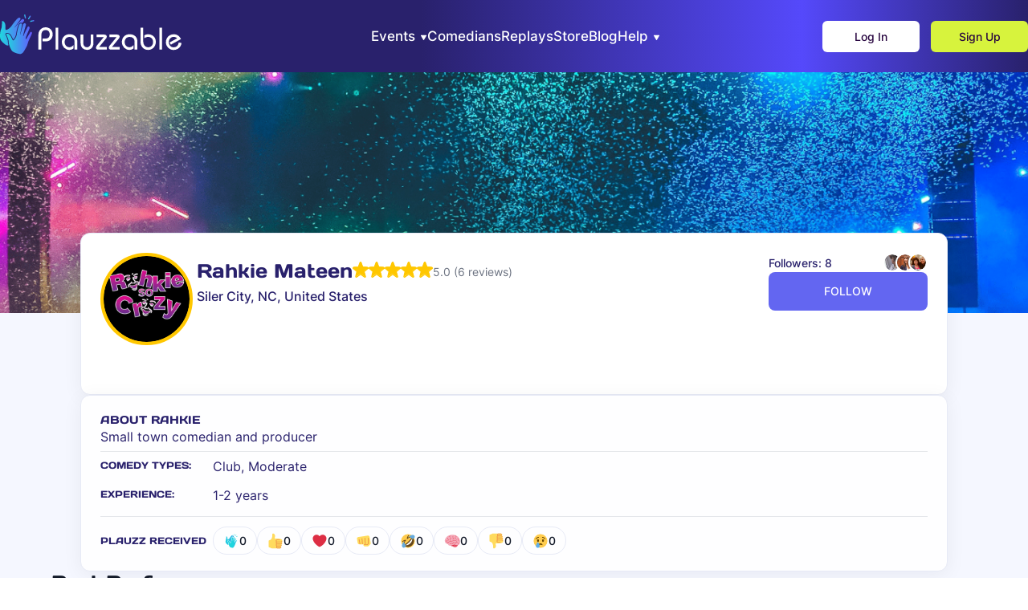

--- FILE ---
content_type: text/html
request_url: https://plauzzable.com/comedian/rahkie-mateen
body_size: 31767
content:
<!doctype html>
<html lang="en">
  <head><meta charSet="utf-8"/><meta name="viewport" content="width=device-width, initial-scale=1"/><title>Rahkie Mateen — Stand-Up Comedian | Siler City | Plauzzable</title><meta id="description" name="description" content="Meet Rahkie Mateen: view bio, videos, upcoming shows, and fan reviews. Watch Rahkie Mateen live online or in person, follow their profile, and get tickets to upcoming performances on Plauzzable."/><meta id="og-type" property="og:type" content="website"/><meta id="og-title" property="og:title" content="Rahkie Mateen — Stand-Up Comedian | Siler City | Plauzzable"/><meta id="og-description" property="og:description" content="Meet Rahkie Mateen: view bio, videos, upcoming shows, and fan reviews. Watch Rahkie Mateen live online or in person, follow their profile, and get tickets to upcoming performances on Plauzzable."/><meta id="og-image" property="og:image" content="https://media.plauzzable.com/0624ff17-8ae0-41e4-b6e3-650f1cc7245f/medium_64d98607-1e40-475c-aa66-d68ef1a65afb.jpeg"/><meta id="og-image-width" property="og:image:width" content="1200"/><meta id="og-image-height" property="og:image:height" content="630"/><meta id="twitter-title" name="twitter:title" content="Rahkie Mateen — Stand-Up Comedian | Siler City | Plauzzable"/><meta id="twitter-description" name="twitter:description" content="Meet Rahkie Mateen: view bio, videos, upcoming shows, and fan reviews. Watch Rahkie Mateen live online or in person, follow their profile, and get tickets to upcoming performances on Plauzzable."/><meta id="twitter-image" name="twitter:image" content="https://media.plauzzable.com/0624ff17-8ae0-41e4-b6e3-650f1cc7245f/medium_64d98607-1e40-475c-aa66-d68ef1a65afb.jpeg"/><meta id="mywidget-image" property="mywidget:image" content="https://media.plauzzable.com/0624ff17-8ae0-41e4-b6e3-650f1cc7245f/medium_64d98607-1e40-475c-aa66-d68ef1a65afb.jpeg"/><meta http-equiv="X-UA-Compatible" content="IE=edge"/><meta name="HandheldFriendly" content="true"/><meta name="theme-color" content="#000000"/><meta name="description" content="Plauzzable is a live comedy platform for watching and performing interactive comedy shows, open mics, podcasts, and classes — online and in person. Discover events and connect with comedians in one place."/><meta property="og:type" content="website"/><meta name="twitter:card" content="summary_large_image"/><meta name="twitter:title" content="Live Comedy Events | Online &amp; In Person | Plauzzable"/><meta name="twitter:description" content="Plauzzable is a live comedy platform for watching and performing interactive comedy shows, open mics, podcasts, and classes — online and in person. Discover events and connect with comedians in one place."/><meta name="twitter:image" content="https://plauzzable.com/images/home-banner.png"/><link rel="shortcut icon" href="/favicon.ico" type="image/x-icon"/><link rel="stylesheet" crossorigin="" href="/assets/index-B-qw5yRT.css"/><link rel="stylesheet" href="/assets/index-B5AzxCic.css"/><link rel="stylesheet" href="/assets/index-DG_H_4w6.css"/><link rel="stylesheet" href="/assets/validation-CkEDX2th.css"/><link rel="stylesheet" href="/assets/index-BkNlhGLl.css"/><link rel="stylesheet" href="/assets/index-Bjak_fQE.css"/><link rel="stylesheet" href="/assets/index-CkqwWj7o.css"/><link rel="stylesheet" href="/assets/index-CC7oabIH.css"/><script async="" type="module" crossorigin="" src="/assets/index-CBltz7B7.js"></script></head>
  <body>
    <div id="root"><style data-emotion="css-global jpp">html{-webkit-font-smoothing:antialiased;-moz-osx-font-smoothing:grayscale;box-sizing:border-box;-webkit-text-size-adjust:100%;}*,*::before,*::after{box-sizing:inherit;}strong,b{font-weight:700;}body{margin:0;color:#111827;font-size:0.875rem;line-height:1.5;font-family:"Inter","Roboto","Helvetica","Arial",sans-serif;font-weight:400;background-color:#ffffff;}@media print{body{background-color:#fff;}}body::backdrop{background-color:#ffffff;}:root{--spacing-container:16px;--container-max-width:100%;--container-compact-max-width:1240px;}@media (min-width:1025px) and (max-width:1279.95px){:root{--spacing-container:64px;}}@media (min-width:1280px){:root{--spacing-container:100px;--container-max-width:1720px;}}</style><!--$--><style data-emotion="css 109mfa8">.css-109mfa8{background:linear-gradient(90deg, rgba(41,33,108,1) 41%, rgba(85,73,251,1) 78%, rgba(41,33,108,1) 100%);display:-webkit-box;display:-webkit-flex;display:-ms-flexbox;display:flex;-webkit-align-items:center;-webkit-box-align:center;-ms-flex-align:center;align-items:center;-webkit-box-pack:justify;-webkit-justify-content:space-between;justify-content:space-between;gap:10px;height:var(--header-height);padding-inline:var(--container-padding);position:fixed;top:0;-webkit-transition:all 0.3s;transition:all 0.3s;width:100%;z-index:20;}</style><style data-emotion="css 1u4tgup">.css-1u4tgup{background:linear-gradient(90deg, rgba(41,33,108,1) 41%, rgba(85,73,251,1) 78%, rgba(41,33,108,1) 100%);display:-webkit-box;display:-webkit-flex;display:-ms-flexbox;display:flex;-webkit-align-items:center;-webkit-box-align:center;-ms-flex-align:center;align-items:center;-webkit-box-pack:justify;-webkit-justify-content:space-between;justify-content:space-between;gap:10px;height:var(--header-height);padding-inline:var(--container-padding);position:fixed;top:0;-webkit-transition:all 0.3s;transition:all 0.3s;width:100%;z-index:20;}</style><div class="MuiBox-root css-1u4tgup"><style data-emotion="css 1c3ew15">.css-1c3ew15{margin-right:6px;-webkit-text-decoration:none;text-decoration:none;}</style><style data-emotion="css q9pxh">.css-q9pxh{-webkit-text-decoration:underline;text-decoration:underline;text-decoration-color:var(--Link-underlineColor);--Link-underlineColor:rgba(99, 102, 241, 0.4);margin-right:6px;-webkit-text-decoration:none;text-decoration:none;}.css-q9pxh:hover{text-decoration-color:inherit;}</style><style data-emotion="css 1cg3rm1">.css-1cg3rm1{margin:0;font:inherit;line-height:inherit;letter-spacing:inherit;color:#6366f1;-webkit-text-decoration:underline;text-decoration:underline;text-decoration-color:var(--Link-underlineColor);--Link-underlineColor:rgba(99, 102, 241, 0.4);margin-right:6px;-webkit-text-decoration:none;text-decoration:none;}.css-1cg3rm1:hover{text-decoration-color:inherit;}</style><a class="MuiTypography-root MuiTypography-inherit MuiLink-root MuiLink-underlineAlways css-1cg3rm1" href="/"><style data-emotion="css 1x61t8p">.css-1x61t8p{height:50px;width:auto;}@media (max-width:1279.95px){.css-1x61t8p{height:40px;}}@media (max-width:767.95px){.css-1x61t8p{height:29px;}}</style><svg xmlns="http://www.w3.org/2000/svg" width="253" height="50" fill="none" viewBox="0 0 253 50" class="css-1x61t8p"><path fill="#fff" d="M47.84 43.812v-18.62q0-2.707 1.212-4.795a8.54 8.54 0 0 1 3.29-3.238 9 9 0 0 1 4.385-1.175 9.56 9.56 0 0 1 4.193 1.003 8.3 8.3 0 0 1 3.392 3.002q1.315 2 1.315 4.783a9.16 9.16 0 0 1-1.105 4.536 8.2 8.2 0 0 1-2.821 3.05q-1.715 1.065-3.45 1.067h-5.28v-3.43h4.022q1.945 0 3.042-.915a4.76 4.76 0 0 0 1.505-2.106 6.37 6.37 0 0 0-.04-4.593 4.6 4.6 0 0 0-1.62-2.09q-1.172-.874-3.154-.876-2.895 0-4.05 1.84a7.43 7.43 0 0 0-1.154 4.013v18.544zM69.135 16.443h3.429v27.365h-3.43zM92.763 43.812V33.018a4.92 4.92 0 0 0-1.755-3.616q-1.64-1.408-4.421-1.41a6.9 6.9 0 0 0-2.697.59 5.54 5.54 0 0 0-2.392 2.008q-.99 1.42-1.047 3.701a7.04 7.04 0 0 0 .866 3.542 5.85 5.85 0 0 0 2.296 2.302 6.1 6.1 0 0 0 2.972.78q2.707 0 4.805-2.61v4.135q-1.165.754-2.425 1.334-.867.363-2.688.419a8.7 8.7 0 0 1-3.353-.676 9.56 9.56 0 0 1-5.129-5.166 10.4 10.4 0 0 1-.78-4.068c-.01-1.264.202-2.52.628-3.709a8.9 8.9 0 0 1 1.888-3.067 8.6 8.6 0 0 1 3.086-2.078 11.2 11.2 0 0 1 4.231-.743q2.953 0 5.108 1.19a7.97 7.97 0 0 1 3.232 3.164 8.7 8.7 0 0 1 1.077 4.241v10.54zM100.328 25.077h3.431v11.286c.033.84.282 1.657.724 2.373.412.66.982 1.207 1.659 1.591a4.4 4.4 0 0 0 2.115.589 4.24 4.24 0 0 0 2.316-.656 4.8 4.8 0 0 0 1.638-1.732 5.3 5.3 0 0 0 .693-2.172V25.07h3.431v11.132a8.4 8.4 0 0 1-.582 3.107 7.6 7.6 0 0 1-1.658 2.563 7.5 7.5 0 0 1-2.598 1.706 8.6 8.6 0 0 1-3.24.61q-3.315-.132-5.622-2.191-2.307-2.06-2.307-6.256zM120.227 25.078h9.295q1.718 0 2.577.715a2.32 2.32 0 0 1 .858 1.859c-.01.816-.3 1.603-.821 2.23l-8.703 10.654h9.6v3.279h-11.05a2.53 2.53 0 0 1-1.732-.63 2.3 2.3 0 0 1-.772-1.676 4.97 4.97 0 0 1 1.212-2.878l8.417-10.274h-8.881zM136.198 25.078h9.294q1.719 0 2.577.715a2.32 2.32 0 0 1 .866 1.859 3.57 3.57 0 0 1-.821 2.23l-8.703 10.654h9.6v3.279h-11.052a2.52 2.52 0 0 1-1.731-.63 2.3 2.3 0 0 1-.773-1.676 4.96 4.96 0 0 1 1.202-2.878l8.417-10.274H136.2zM167.528 43.812V33.018a4.918 4.918 0 0 0-1.752-3.616q-1.642-1.408-4.422-1.41a6.9 6.9 0 0 0-2.698.59 5.53 5.53 0 0 0-2.392 2.008q-.993 1.42-1.05 3.701a7.05 7.05 0 0 0 .866 3.542 5.86 5.86 0 0 0 2.297 2.302 6.14 6.14 0 0 0 2.975.78q2.704 0 4.801-2.61v4.135q-1.164.755-2.425 1.334-.865.363-2.688.419a8.7 8.7 0 0 1-3.354-.676 9.56 9.56 0 0 1-5.127-5.166 10.4 10.4 0 0 1-.781-4.068c-.01-1.264.203-2.52.63-3.709a8.9 8.9 0 0 1 1.887-3.067 8.6 8.6 0 0 1 3.086-2.078 11.2 11.2 0 0 1 4.233-.743q2.955 0 5.107 1.19a7.96 7.96 0 0 1 3.23 3.164 8.73 8.73 0 0 1 1.076 4.241v10.54zM174.941 16.443h3.431v17.61q0 2.88 1.687 4.871t4.412 1.99a5.94 5.94 0 0 0 2.726-.6 5.74 5.74 0 0 0 1.943-1.558 6.6 6.6 0 0 0 1.126-2.102 7.6 7.6 0 0 0 .362-2.285 7.8 7.8 0 0 0-.582-2.844 5.7 5.7 0 0 0-1.42-2.009 5.8 5.8 0 0 0-1.914-1.16 6.2 6.2 0 0 0-2.089-.362 7.3 7.3 0 0 0-2.61.42 12.4 12.4 0 0 0-2.269 1.163V25.98a8.63 8.63 0 0 1 4.65-1.302 10.34 10.34 0 0 1 4.9 1.153 8.74 8.74 0 0 1 3.478 3.291 9.23 9.23 0 0 1 1.287 4.86 11.45 11.45 0 0 1-1.135 5.023 9.14 9.14 0 0 1-3.327 3.772q-2.189 1.42-5.126 1.42a9.39 9.39 0 0 1-8.314-4.936 9.96 9.96 0 0 1-1.212-4.822zM198.441 16.443h3.431v27.365h-3.431zM211.209 34.891l9.341-5.145a6.2 6.2 0 0 0-1.649-1.277q-.908-.476-2.735-.478a5.9 5.9 0 0 0-2.479.52 5.4 5.4 0 0 0-1.913 1.46 6.5 6.5 0 0 0-1.202 2.18 8.3 8.3 0 0 0-.411 2.631 7.4 7.4 0 0 0 .821 3.02 5.83 5.83 0 0 0 5.336 3.137q2.86-.06 4.259-1.507t1.994-4.383l3.429.476q-.037 1.809-1.183 3.852t-3.386 3.452q-2.241 1.406-5.352 1.465a9.13 9.13 0 0 1-4.676-1.288 9.9 9.9 0 0 1-3.53-3.464 8.83 8.83 0 0 1-1.326-4.661q0-3.354 1.461-5.66a9.2 9.2 0 0 1 3.691-3.422 9.9 9.9 0 0 1 4.463-1.114c1.309-.02 2.61.203 3.837.66a8.55 8.55 0 0 1 3.005 1.978 13.8 13.8 0 0 1 2.355 3.327l-12.655 7.014z"></path><path fill="url(#a)" d="M9.764 33.546v-.208a4.5 4.5 0 0 0-.203-1.386c-.173-.53-.433-1.29-.783-2.269a51 51 0 0 0-.812-2.106 13 13 0 0 0-.59-1.264c-.143-.253-.26-.476-.356-.677a4 4 0 0 1-.228-.56 1.5 1.5 0 0 1-.073-.446v-.061c.001-.244.067-.483.19-.693q.16-.271.399-.476l.053-.043c.22-.16.47-.273.735-.333q.387-.087.784-.085a4.7 4.7 0 0 1 1.684.333h.017c.543.23 1.054.53 1.519.892.521.404.997.864 1.418 1.371q.478.607.83 1.296c.293.544.611 1.212.966 2.01.48 1.088.853 1.849 1.073 2.224q.06.108.135.208.088-.075.195-.173.682-.711 1.237-1.524c.494-.74.916-1.526 1.26-2.347a9.1 9.1 0 0 0 .74-2.518c.089-.928.336-2.269.747-4.093v-.01c.073-.338.358-1.678.393-1.732q.388-1.638.78-2.956c.294-1.04.657-2.06 1.087-3.052.336-.72.657-1.27 1.072-1.692a3 3 0 0 1 1.386-.778q.315-.087.642-.088c.387 0 .768.102 1.102.298l.047.03q.177.119.337.26c.485-.552 1.58-1.808 1.92-2.25.253-.324.45-.688.583-1.076v-.217c0-.575-.07-.74-.52-1.115a2.3 2.3 0 0 0-.8-.5 2 2 0 0 0-.303-.025q-.257-.001-.497.086-.417.154-1.408 1.012c-.675.6-8.116 9.429-8.164 9.479l-.071.031a.2.2 0 0 1-.108-.043l-.03-.06a.26.26 0 0 1 .042-.122c.01-.016 6.448-8.769 6.822-9.334q.562-.844.586-1.27v-.063a1.63 1.63 0 0 0-.272-.842 1.33 1.33 0 0 0-.91-.55 2.4 2.4 0 0 0-.41-.037c-.236 0-.47.042-.693.123a5.1 5.1 0 0 0-1.41.927q-1.16 1.04-2.177 2.223-1.335 1.507-2.992 3.715-1.71 2.226-2.349 3.334A10 10 0 0 1 12.49 16.5c-.702.64-1.463 1.21-2.274 1.704q-.92.55-1.918.937a3 3 0 0 1-.847.187.4.4 0 0 1-.218-.049q-.22-.139-.346-.616c-.089-.237-.135-.935-.135-2.078 0-.288 0-.603.008-.946v-.708q0-1.998-.216-2.794a8.3 8.3 0 0 0-.64-1.658 5.8 5.8 0 0 0-.865-1.253 3.7 3.7 0 0 0-1.117-.816 2 2 0 0 0-.799-.215 1 1 0 0 0-.185.02.64.64 0 0 0-.483.385 1.6 1.6 0 0 0-.066.563q0 .317.038.79.022.3.023.715 0 1.117-.174 3.081a88 88 0 0 1-.244 2.425 5.5 5.5 0 0 1-.52 1.698l-.041.093C.345 20.722 0 23.868 0 26.388a22 22 0 0 0 .237 3.394c.173 1.04.635 2.83 4.577 6.249 1.202 1.04 2.647 2.619 4.85 2.619q.499-.004.987-.106c-.5-1.61-.802-3.274-.897-4.957z"></path><path fill="url(#b)" d="M39.423 22.108q-.386-.388-.666-.43a1.04 1.04 0 0 0-.549.078q-.183.132-.302.323-.654.866-2.561 4.042l-.381.64c-.693 1.153-2.079 3.479-2.162 3.6a.7.7 0 0 1-.462.198c-.19 0-.366-.115-.368-.551q.004-.242.054-.48l.083-.419c.243-.887 1.04-2.988 2.383-6.287 0 0 2.129-4.85 2.285-5.542a3.8 3.8 0 0 0 .114-.991 1.33 1.33 0 0 0-.346-.743 2.2 2.2 0 0 0-.74-.39 2.4 2.4 0 0 0-.52-.07 1 1 0 0 0-.257.032 1.5 1.5 0 0 0-.548.347c-.233.333-.416.699-.542 1.086q-.345.845-2.044 4.2-1.697 3.355-2.121 4.63s-.087.274-.189.57a5.5 5.5 0 0 1-.272.693c-.054.089-.222.246-.336.243-.076 0-.144-.062-.145-.31q0-.115.017-.229l.045-.372q.13-.765.648-2.863a142 142 0 0 1 1.732-6.592s.741-2.487.895-3.202q.096-.434.097-.878a3 3 0 0 0-.019-.347c-.305-.692-.395-.82-1.024-.994a3 3 0 0 0-.935-.125 1.56 1.56 0 0 0-.701.39q-.314.314-.852 1.51c-.362.826-3.409 11.965-3.433 12.03a.1.1 0 0 1-.11.07h-.056c-.056 0-.068-.082-.068-.134v-.012c0-.02 2.172-10.665 2.274-11.334q.07-.422.078-.852a1.6 1.6 0 0 0-.078-.547 1.57 1.57 0 0 0-.625-.701 1.26 1.26 0 0 0-.646-.174q-.21.003-.41.056a2.1 2.1 0 0 0-.972.545 5.1 5.1 0 0 0-.892 1.433c-.41.953-.757 1.933-1.04 2.932q-.58 1.93-1.156 4.628-.619 2.738-.733 4.013a10 10 0 0 1-.809 2.77c-.367.876-.819 1.714-1.347 2.503a13 13 0 0 1-1.348 1.656c-.408.386-.708.577-.878.575h-.03q-.261-.036-.567-.417c-.227-.225-.693-1.126-1.386-2.693q-1.04-2.352-1.66-3.09a8.3 8.3 0 0 0-1.277-1.237 5.9 5.9 0 0 0-1.315-.772 3.7 3.7 0 0 0-1.356-.272q-.66 0-.977.235a.68.68 0 0 0-.28.496v.058c0 .191.183.6.542 1.24q.538.962 1.463 3.506.531 1.478.795 2.3c.167.538.25 1.1.245 1.663v.196c.21 4.594 2.497 9.25 3.841 11.243.587.866 1.765 2.3 6.775 3.75 1.024.295 2.243.76 3.539.76 1.595 0 3.304-.71 4.89-3.306.543-.887 3.402-5.73 3.97-7.198a37 37 0 0 0 1.273-4.011q.462-1.808 2.35-5.664 1.89-3.81 2.199-4.745c.17-.444.274-.911.31-1.386a1.29 1.29 0 0 0-.392-.866z"></path><path fill="url(#c)" d="M35.267 5.92a.715.715 0 0 0 .99-.216l1.994-3.107a.72.72 0 0 0-1.212-.775L35.047 4.93a.716.716 0 0 0 .22.99"></path><path fill="url(#d)" d="M42.563 7.595a.717.717 0 0 0-.854-.547l-3.606.788a.718.718 0 0 0 .306 1.401l3.606-.788a.717.717 0 0 0 .548-.854"></path><path fill="url(#e)" d="M30.939 4.446a.72.72 0 1 0 1.403-.307L31.554.533A.719.719 0 0 0 30.15.84z"></path><defs><linearGradient id="a" x1="0.007" x2="30.043" y1="21.315" y2="21.315" gradientUnits="userSpaceOnUse"><stop stop-color="#20D6DE"></stop><stop offset="1" stop-color="#5F63FC"></stop></linearGradient><linearGradient id="b" x1="7.618" x2="39.815" y1="30.138" y2="30.138" gradientUnits="userSpaceOnUse"><stop stop-color="#20D6DE"></stop><stop offset="1" stop-color="#6558FF"></stop></linearGradient><linearGradient id="c" x1="34.936" x2="38.364" y1="3.764" y2="3.764" gradientUnits="userSpaceOnUse"><stop stop-color="#20D6DE"></stop><stop offset="1" stop-color="#5D68FB"></stop></linearGradient><linearGradient id="d" x1="37.538" x2="42.58" y1="8.142" y2="8.142" gradientUnits="userSpaceOnUse"><stop stop-color="#20D6DE"></stop><stop offset="1" stop-color="#625DFE"></stop></linearGradient><linearGradient id="e" x1="30.135" x2="32.357" y1="2.49" y2="2.49" gradientUnits="userSpaceOnUse"><stop stop-color="#20D6DE"></stop><stop offset="1" stop-color="#6160FD"></stop></linearGradient></defs></svg></a><style data-emotion="css 13o7eu2">.css-13o7eu2{display:block;}</style><div class="css-13o7eu2"><style data-emotion="css 1svcib1">.css-1svcib1{-webkit-flex:1;-ms-flex:1;flex:1;display:-webkit-box;display:-webkit-flex;display:-ms-flexbox;display:flex;-webkit-align-items:center;-webkit-box-align:center;-ms-flex-align:center;align-items:center;gap:50px;}@media (max-width:1024.95px){.css-1svcib1{gap:40px;}}</style><nav class="css-1svcib1"><style data-emotion="css 13agkts">.css-13agkts{position:relative;cursor:pointer;display:-webkit-inline-box;display:-webkit-inline-flex;display:-ms-inline-flexbox;display:inline-flex;-webkit-align-items:center;-webkit-box-align:center;-ms-flex-align:center;align-items:center;}</style><div class="css-13agkts"><style data-emotion="css 3lfklm">.css-3lfklm{display:-webkit-inline-box;display:-webkit-inline-flex;display:-ms-inline-flexbox;display:inline-flex;-webkit-align-items:center;-webkit-box-align:center;-ms-flex-align:center;align-items:center;}</style><div role="presentation" class="css-3lfklm"><style data-emotion="css 1dvpssr">.css-1dvpssr{line-height:21px;display:-webkit-box;display:-webkit-flex;display:-ms-flexbox;display:flex;-webkit-align-items:center;-webkit-box-align:center;-ms-flex-align:center;align-items:center;font-size:17px;font-weight:500;color:#fff;}</style><div class="css-1dvpssr">Events</div><style data-emotion="css vjns2m">.css-vjns2m{margin-left:6px;margin-top:3px;-webkit-transform:none;-moz-transform:none;-ms-transform:none;transform:none;}.css-vjns2m path{fill:#fff;}</style><svg xmlns="http://www.w3.org/2000/svg" width="9" height="7" fill="#fff" viewBox="0 0 9 7" class="css-vjns2m"><path d="M4.933 6.75a.5.5 0 0 1-.866 0L1.036 1.5a.5.5 0 0 1 .433-.75H7.53a.5.5 0 0 1 .433.75z"></path></svg></div><style data-emotion="css 1dud6dx">.css-1dud6dx{background:linear-gradient(194.96deg, #5247f1 4.6%, #2b2370 89.46%),#29216c;border-radius:6px;box-shadow:4px 4px 10px rgba(81, 70, 241, 0.06);opacity:0;overflow:hidden;position:absolute;right:0;top:44px;-webkit-transition:0.3s;transition:0.3s;visibility:collapse;width:195px;z-index:30;display:-webkit-box;display:-webkit-flex;display:-ms-flexbox;display:flex;-webkit-flex-direction:column;-ms-flex-direction:column;flex-direction:column;-webkit-align-items:flex-start;-webkit-box-align:flex-start;-ms-flex-align:flex-start;align-items:flex-start;}</style><nav class="css-1dud6dx"><style data-emotion="css 564j9h">.css-564j9h{font-family:Inter,sans-serif;font-size:17px;font-weight:500;color:#fff;-webkit-text-decoration:none;text-decoration:none;padding:10px 15px;width:100%;}.css-564j9h:hover{color:#fff;}</style><a class="css-564j9h" href="/online-events">On Plauzzable</a><a class="css-564j9h" href="/in-person-events">In Person</a></nav></div><div class="css-13agkts"><div role="presentation" class="css-3lfklm"><a href="/comedians-directory"><div class="css-1dvpssr">Comedians</div></a></div></div><div class="css-13agkts"><div role="presentation" class="css-3lfklm"><a href="/past-shows"><div class="css-1dvpssr">Replays</div></a></div></div><div class="css-13agkts"><div role="presentation" class="css-3lfklm"><a href="https://plauzzable-shop.fourthwall.com/" target="_blank" rel="noreferrer"><div class="css-1dvpssr">Store</div></a></div></div><div class="css-13agkts"><div role="presentation" class="css-3lfklm"><a href="/blog"><div class="css-1dvpssr">Blog</div></a></div></div><div class="css-13agkts"><div role="presentation" class="css-3lfklm"><div class="css-1dvpssr">Help</div><svg xmlns="http://www.w3.org/2000/svg" width="9" height="7" fill="#fff" viewBox="0 0 9 7" class="css-vjns2m"><path d="M4.933 6.75a.5.5 0 0 1-.866 0L1.036 1.5a.5.5 0 0 1 .433-.75H7.53a.5.5 0 0 1 .433.75z"></path></svg></div><nav class="css-1dud6dx"><a class="css-564j9h" href="/tutorials-fan">Fan Tutorials</a><a class="css-564j9h" href="/tutorials-comedian">Comic Tutorials</a><a class="css-564j9h" href="/faq">FAQ</a><a class="css-564j9h" href="/contact-us">Contact Us</a></nav></div></nav></div><style data-emotion="css 70qvj9">.css-70qvj9{display:-webkit-box;display:-webkit-flex;display:-ms-flexbox;display:flex;-webkit-align-items:center;-webkit-box-align:center;-ms-flex-align:center;align-items:center;}</style><div class="css-70qvj9"><style data-emotion="css 103bcs6">.css-103bcs6{display:grid;font-family:Inter,sans-serif;-webkit-column-gap:14px;column-gap:14px;-webkit-align-items:center;-webkit-box-align:center;-ms-flex-align:center;align-items:center;grid-template-columns:repeat(2, min-content);}@media (max-width:767.95px){.css-103bcs6{grid-template-columns:1fr;}}</style><style data-emotion="css uqs79q">.css-uqs79q{display:grid;font-family:Inter,sans-serif;-webkit-column-gap:14px;column-gap:14px;-webkit-align-items:center;-webkit-box-align:center;-ms-flex-align:center;align-items:center;grid-template-columns:repeat(2, min-content);}@media (max-width:767.95px){.css-uqs79q{grid-template-columns:1fr;}}</style><div class="MuiBox-root css-uqs79q"><a href="/log-in"><style data-emotion="css d1ve5r">.css-d1ve5r{font-family:Inter,sans-serif;width:121px;padding:0;-webkit-align-items:center;-webkit-box-align:center;-ms-flex-align:center;align-items:center;-webkit-box-pack:center;-ms-flex-pack:center;-webkit-justify-content:center;justify-content:center;font-size:14px;font-weight:500;color:#27043F;}@media (max-width:767.95px){.css-d1ve5r{font-size:12px;font-weight:500;color:#27043F;width:69px;min-width:69px;height:32px;}}</style><button class="_button_1ldyw_33 _white_1ldyw_71 _default_1ldyw_102 css-d1ve5r" type="button">Log In</button></a><a href="/sign-up"><style data-emotion="css 1wqaj29">.css-1wqaj29{font-family:Inter,sans-serif;width:121px;padding:0;-webkit-align-items:center;-webkit-box-align:center;-ms-flex-align:center;align-items:center;-webkit-box-pack:center;-ms-flex-pack:center;-webkit-justify-content:center;justify-content:center;font-size:14px;font-weight:500;color:#27043F;}@media (max-width:767.95px){.css-1wqaj29{font-size:12px;font-weight:500;color:#27043F;width:69px;min-width:69px;height:32px;display:none;}}</style><button class="_button_1ldyw_33 _green_1ldyw_55 _default_1ldyw_102 css-1wqaj29" type="button">Sign Up</button></a></div></div></div><div class="Toastify"></div><main class="_main_yiobn_1"><!--$--><style data-emotion="css 1bgsaxm">.css-1bgsaxm{background-color:#f5f7ff;}</style><style data-emotion="css bg3jbz">.css-bg3jbz{background-color:#f5f7ff;}</style><div class="MuiBox-root css-bg3jbz"><style data-emotion="css k6eva8">.css-k6eva8{height:300px;width:100%;}@media (max-width:767.95px){.css-k6eva8{height:200px;}}</style><style data-emotion="css 147e3w7">.css-147e3w7{height:300px;width:100%;}@media (max-width:767.95px){.css-147e3w7{height:200px;}}</style><div class="MuiBox-root css-147e3w7"><style data-emotion="css bh4wo8">.css-bh4wo8{object-fit:cover;width:100%;height:100%;}</style><img src="/assets/banner-DT5TYPiM.png" alt="banner" class="css-bh4wo8"/></div><style data-emotion="css b99niy">.css-b99niy{display:-webkit-box;display:-webkit-flex;display:-ms-flexbox;display:flex;-webkit-flex-direction:column;-ms-flex-direction:column;flex-direction:column;gap:32px;padding-bottom:100px;}</style><style data-emotion="css uaibxy">.css-uaibxy{display:-webkit-box;display:-webkit-flex;display:-ms-flexbox;display:flex;-webkit-flex-direction:column;-ms-flex-direction:column;flex-direction:column;gap:32px;padding-bottom:100px;}</style><div class="MuiBox-root css-uaibxy"><style data-emotion="css 185f4nq">.css-185f4nq{margin:0 auto;padding:0 var(--spacing-container);width:100%;max-width:var(--container-max-width);}@media (max-width:1024.95px){.css-185f4nq[data-disable-on-tablet]{padding:0;max-width:100%;}}@media (max-width:1024.95px){.css-185f4nq[data-enable-on-tablet]{padding:0 var(--spacing-container);max-width:var(--container-max-width);}}@media (min-width:1025px){.css-185f4nq[data-enable-on-tablet]{padding:0;}}</style><style data-emotion="css 5jdtss">.css-5jdtss{margin:0 auto;padding:0 var(--spacing-container);width:100%;max-width:var(--container-max-width);}@media (max-width:1024.95px){.css-5jdtss[data-disable-on-tablet]{padding:0;max-width:100%;}}@media (max-width:1024.95px){.css-5jdtss[data-enable-on-tablet]{padding:0 var(--spacing-container);max-width:var(--container-max-width);}}@media (min-width:1025px){.css-5jdtss[data-enable-on-tablet]{padding:0;}}</style><div class="MuiBox-root css-5jdtss"><style data-emotion="css t9mz20">.css-t9mz20{display:-webkit-box;display:-webkit-flex;display:-ms-flexbox;display:flex;-webkit-flex-direction:column;-ms-flex-direction:column;flex-direction:column;gap:24px;margin-top:-100px;z-index:2;}@media (max-width:1024.95px){.css-t9mz20{gap:16px;}}</style><style data-emotion="css 1bysemm">.css-1bysemm{display:-webkit-box;display:-webkit-flex;display:-ms-flexbox;display:flex;-webkit-flex-direction:column;-ms-flex-direction:column;flex-direction:column;gap:24px;margin-top:-100px;z-index:2;}@media (max-width:1024.95px){.css-1bysemm{gap:16px;}}</style><div class="MuiBox-root css-1bysemm"><style data-emotion="css 1m22tb6">.css-1m22tb6{background-color:#fff;border:1px solid #e7eaf6;border-radius:12px;box-shadow:0px 4px 24px rgba(20, 23, 35, 0.06);padding:24px;}@media (max-width:479.95px){.css-1m22tb6{padding:20px;}}</style><style data-emotion="css 4o9och">.css-4o9och{background-color:#fff;border:1px solid #e7eaf6;border-radius:12px;box-shadow:0px 4px 24px rgba(20, 23, 35, 0.06);padding:24px;}@media (max-width:479.95px){.css-4o9och{padding:20px;}}</style><div class="MuiBox-root css-4o9och"><style data-emotion="css 1l5pk9e">.css-1l5pk9e{display:-webkit-box;display:-webkit-flex;display:-ms-flexbox;display:flex;-webkit-align-items:flex-start;-webkit-box-align:flex-start;-ms-flex-align:flex-start;align-items:flex-start;gap:32px;margin-bottom:32px;}@media (max-width:479.95px){.css-1l5pk9e{-webkit-flex-direction:column;-ms-flex-direction:column;flex-direction:column;-webkit-align-items:center;-webkit-box-align:center;-ms-flex-align:center;align-items:center;}}</style><style data-emotion="css 1xuh6ql">.css-1xuh6ql{display:-webkit-box;display:-webkit-flex;display:-ms-flexbox;display:flex;-webkit-align-items:flex-start;-webkit-box-align:flex-start;-ms-flex-align:flex-start;align-items:flex-start;gap:32px;margin-bottom:32px;}@media (max-width:479.95px){.css-1xuh6ql{-webkit-flex-direction:column;-ms-flex-direction:column;flex-direction:column;-webkit-align-items:center;-webkit-box-align:center;-ms-flex-align:center;align-items:center;}}</style><div class="MuiBox-root css-1xuh6ql"><style data-emotion="css 1bs9z6s">.css-1bs9z6s{display:-webkit-box;display:-webkit-flex;display:-ms-flexbox;display:flex;-webkit-align-items:center;-webkit-box-align:center;-ms-flex-align:center;align-items:center;-webkit-box-pack:center;-ms-flex-pack:center;-webkit-justify-content:center;justify-content:center;-webkit-flex-direction:column;-ms-flex-direction:column;flex-direction:column;gap:16px;-webkit-flex-shrink:0;-ms-flex-negative:0;flex-shrink:0;}@media (max-width:1279.95px){.css-1bs9z6s{gap:12px;}}@media (max-width:479.95px){.css-1bs9z6s{width:100%;}}</style><style data-emotion="css p13hbg">.css-p13hbg{display:-webkit-box;display:-webkit-flex;display:-ms-flexbox;display:flex;-webkit-align-items:center;-webkit-box-align:center;-ms-flex-align:center;align-items:center;-webkit-box-pack:center;-ms-flex-pack:center;-webkit-justify-content:center;justify-content:center;-webkit-flex-direction:column;-ms-flex-direction:column;flex-direction:column;gap:16px;-webkit-flex-shrink:0;-ms-flex-negative:0;flex-shrink:0;}@media (max-width:1279.95px){.css-p13hbg{gap:12px;}}@media (max-width:479.95px){.css-p13hbg{width:100%;}}</style><div class="MuiBox-root css-p13hbg"><style data-emotion="css 14uf48">.css-14uf48{width:120px;height:120px;}</style><style data-emotion="css 1aq0hru">.css-1aq0hru{width:120px;height:120px;}</style><div class="MuiBox-root css-1aq0hru"><style data-emotion="css 7h230f">.css-7h230f{background:#FFC700;border-radius:100%;padding:4px;height:115px;width:115px;}</style><style data-emotion="css 1c90kh1">.css-1c90kh1{background:#FFC700;border-radius:100%;padding:4px;height:115px;width:115px;}</style><div class="avatar MuiBox-root css-1c90kh1"><style data-emotion="css 11x9kdu">.css-11x9kdu{height:100%;width:100%;border-radius:100%;overflow:hidden;}.css-11x9kdu img{width:100%;height:100%;object-fit:cover;}</style><div class="css-11x9kdu"><img class="_avatar_1gjl8_1" src="https://media.plauzzable.com/0624ff17-8ae0-41e4-b6e3-650f1cc7245f/medium_64d98607-1e40-475c-aa66-d68ef1a65afb.jpeg" alt="Mateen&#x27;s avatar"/></div></div></div></div><style data-emotion="css 1mamlzt">.css-1mamlzt{-webkit-flex:1;-ms-flex:1;flex:1;width:100%;}@media (max-width:479.95px){.css-1mamlzt{padding-top:0;}}</style><header class="css-1mamlzt"><style data-emotion="css 16h8ku0">.css-16h8ku0{display:-webkit-box;display:-webkit-flex;display:-ms-flexbox;display:flex;-webkit-box-pack:justify;-webkit-justify-content:space-between;justify-content:space-between;-webkit-align-items:center;-webkit-box-align:center;-ms-flex-align:center;align-items:center;gap:16px;}@media (max-width:767.95px){.css-16h8ku0{-webkit-align-items:stretch;-webkit-box-align:stretch;-ms-flex-align:stretch;align-items:stretch;-webkit-flex-direction:column;-ms-flex-direction:column;flex-direction:column;text-align:center;}}@media (max-width:479.95px){.css-16h8ku0{-webkit-align-items:center;-webkit-box-align:center;-ms-flex-align:center;align-items:center;text-align:center;}}</style><style data-emotion="css 1hn0e3n">.css-1hn0e3n{display:-webkit-box;display:-webkit-flex;display:-ms-flexbox;display:flex;-webkit-box-pack:justify;-webkit-justify-content:space-between;justify-content:space-between;-webkit-align-items:center;-webkit-box-align:center;-ms-flex-align:center;align-items:center;gap:16px;}@media (max-width:767.95px){.css-1hn0e3n{-webkit-align-items:stretch;-webkit-box-align:stretch;-ms-flex-align:stretch;align-items:stretch;-webkit-flex-direction:column;-ms-flex-direction:column;flex-direction:column;text-align:center;}}@media (max-width:479.95px){.css-1hn0e3n{-webkit-align-items:center;-webkit-box-align:center;-ms-flex-align:center;align-items:center;text-align:center;}}</style><div class="MuiBox-root css-1hn0e3n"><div><style data-emotion="css 1xt8sce">.css-1xt8sce{display:-webkit-box;display:-webkit-flex;display:-ms-flexbox;display:flex;-webkit-align-items:center;-webkit-box-align:center;-ms-flex-align:center;align-items:center;gap:12px;-webkit-box-flex-wrap:wrap;-webkit-flex-wrap:wrap;-ms-flex-wrap:wrap;flex-wrap:wrap;}@media (max-width:479.95px){.css-1xt8sce{-webkit-box-pack:center;-ms-flex-pack:center;-webkit-justify-content:center;justify-content:center;}}</style><style data-emotion="css 12l5x05">.css-12l5x05{display:-webkit-box;display:-webkit-flex;display:-ms-flexbox;display:flex;-webkit-align-items:center;-webkit-box-align:center;-ms-flex-align:center;align-items:center;gap:12px;-webkit-box-flex-wrap:wrap;-webkit-flex-wrap:wrap;-ms-flex-wrap:wrap;flex-wrap:wrap;}@media (max-width:479.95px){.css-12l5x05{-webkit-box-pack:center;-ms-flex-pack:center;-webkit-justify-content:center;justify-content:center;}}</style><div class="MuiBox-root css-12l5x05"><style data-emotion="css hvk4qm">.css-hvk4qm{margin:0;font-size:24px;font-weight:400;color:#29216c;font-family:Days One;}@media (max-width:479.95px){.css-hvk4qm{text-align:center;}}</style><style data-emotion="css f044ls">.css-f044ls{margin:0;font-size:1.25rem;font-weight:600;line-height:1.5;font-family:"Inter","Roboto","Helvetica","Arial",sans-serif;margin:0;font-size:24px;font-weight:400;color:#29216c;font-family:Days One;}@media (max-width:479.95px){.css-f044ls{text-align:center;}}</style><h2 class="MuiTypography-root MuiTypography-h2 css-f044ls">Rahkie Mateen</h2><style data-emotion="css axw7ok">.css-axw7ok{display:-webkit-box;display:-webkit-flex;display:-ms-flexbox;display:flex;-webkit-align-items:center;-webkit-box-align:center;-ms-flex-align:center;align-items:center;gap:8px;}</style><style data-emotion="css 1bc9qkb">.css-1bc9qkb{display:-webkit-box;display:-webkit-flex;display:-ms-flexbox;display:flex;-webkit-align-items:center;-webkit-box-align:center;-ms-flex-align:center;align-items:center;gap:8px;}</style><div class="MuiBox-root css-1bc9qkb"><style data-emotion="css 14e9lqk">.css-14e9lqk{display:-webkit-box;display:-webkit-flex;display:-ms-flexbox;display:flex;-webkit-align-items:center;-webkit-box-align:center;-ms-flex-align:center;align-items:center;}.css-14e9lqk svg{width:20px;height:20px;}</style><style data-emotion="css 9p5xyp">.css-9p5xyp{display:-webkit-box;display:-webkit-flex;display:-ms-flexbox;display:flex;-webkit-align-items:center;-webkit-box-align:center;-ms-flex-align:center;align-items:center;}.css-9p5xyp svg{width:20px;height:20px;}</style><div class="MuiBox-root css-9p5xyp"><span class="style-module_starRatingWrap__q-lJC" style="direction:ltr"><span class="style-module_simpleStarRating__nWUxf react-simple-star-rating" aria-hidden="true"><span class="style-module_emptyIcons__Bg-FZ empty-icons" style="color:#cccccc"><svg xmlns="http://www.w3.org/2000/svg" width="14" height="14" fill="none" viewBox="0 0 14 14"><path stroke="#FFC700" d="m13.31 5.96.005-.005a.5.5 0 0 0 .162-.24l.479.146-.479-.146c.03-.1.03-.208 0-.308a.5.5 0 0 0-.163-.24.4.4 0 0 0-.245-.088h-.011l-3.801-.15h-.008l-.009-.001a.601.601 0 0 1-.52-.399zm0 0-.006.004-2.991 2.476a.602.602 0 0 0-.2.627l1.033 3.821.001.003a.5.5 0 0 1-.007.3l.475.156-.475-.157a.47.47 0 0 1-.161.23.4.4 0 0 1-.239.08.4.4 0 0 1-.24-.081l-.011-.008-3.15-2.212a.59.59 0 0 0-.683 0l-3.149 2.212-.002.001a.41.41 0 0 1-.485-.008.5.5 0 0 1-.164-.233.53.53 0 0 1-.007-.303v-.002l1.027-3.81.002-.007a.61.61 0 0 0-.2-.616L.694 5.977l-.01-.008a.5.5 0 0 1-.162-.24l-.479.145.479-.146a.53.53 0 0 1 0-.308c.03-.1.09-.182.163-.24a.4.4 0 0 1 .245-.087h.011l3.801-.151h.008l.009-.001a.6.6 0 0 0 .52-.4L6.59.811V.81a.5.5 0 0 1 .166-.23.4.4 0 0 1 .242-.08c.084 0 .168.027.242.08a.5.5 0 0 1 .166.23l.001.002L8.72 4.528z"></path></svg><svg xmlns="http://www.w3.org/2000/svg" width="14" height="14" fill="none" viewBox="0 0 14 14"><path stroke="#FFC700" d="m13.31 5.96.005-.005a.5.5 0 0 0 .162-.24l.479.146-.479-.146c.03-.1.03-.208 0-.308a.5.5 0 0 0-.163-.24.4.4 0 0 0-.245-.088h-.011l-3.801-.15h-.008l-.009-.001a.601.601 0 0 1-.52-.399zm0 0-.006.004-2.991 2.476a.602.602 0 0 0-.2.627l1.033 3.821.001.003a.5.5 0 0 1-.007.3l.475.156-.475-.157a.47.47 0 0 1-.161.23.4.4 0 0 1-.239.08.4.4 0 0 1-.24-.081l-.011-.008-3.15-2.212a.59.59 0 0 0-.683 0l-3.149 2.212-.002.001a.41.41 0 0 1-.485-.008.5.5 0 0 1-.164-.233.53.53 0 0 1-.007-.303v-.002l1.027-3.81.002-.007a.61.61 0 0 0-.2-.616L.694 5.977l-.01-.008a.5.5 0 0 1-.162-.24l-.479.145.479-.146a.53.53 0 0 1 0-.308c.03-.1.09-.182.163-.24a.4.4 0 0 1 .245-.087h.011l3.801-.151h.008l.009-.001a.6.6 0 0 0 .52-.4L6.59.811V.81a.5.5 0 0 1 .166-.23.4.4 0 0 1 .242-.08c.084 0 .168.027.242.08a.5.5 0 0 1 .166.23l.001.002L8.72 4.528z"></path></svg><svg xmlns="http://www.w3.org/2000/svg" width="14" height="14" fill="none" viewBox="0 0 14 14"><path stroke="#FFC700" d="m13.31 5.96.005-.005a.5.5 0 0 0 .162-.24l.479.146-.479-.146c.03-.1.03-.208 0-.308a.5.5 0 0 0-.163-.24.4.4 0 0 0-.245-.088h-.011l-3.801-.15h-.008l-.009-.001a.601.601 0 0 1-.52-.399zm0 0-.006.004-2.991 2.476a.602.602 0 0 0-.2.627l1.033 3.821.001.003a.5.5 0 0 1-.007.3l.475.156-.475-.157a.47.47 0 0 1-.161.23.4.4 0 0 1-.239.08.4.4 0 0 1-.24-.081l-.011-.008-3.15-2.212a.59.59 0 0 0-.683 0l-3.149 2.212-.002.001a.41.41 0 0 1-.485-.008.5.5 0 0 1-.164-.233.53.53 0 0 1-.007-.303v-.002l1.027-3.81.002-.007a.61.61 0 0 0-.2-.616L.694 5.977l-.01-.008a.5.5 0 0 1-.162-.24l-.479.145.479-.146a.53.53 0 0 1 0-.308c.03-.1.09-.182.163-.24a.4.4 0 0 1 .245-.087h.011l3.801-.151h.008l.009-.001a.6.6 0 0 0 .52-.4L6.59.811V.81a.5.5 0 0 1 .166-.23.4.4 0 0 1 .242-.08c.084 0 .168.027.242.08a.5.5 0 0 1 .166.23l.001.002L8.72 4.528z"></path></svg><svg xmlns="http://www.w3.org/2000/svg" width="14" height="14" fill="none" viewBox="0 0 14 14"><path stroke="#FFC700" d="m13.31 5.96.005-.005a.5.5 0 0 0 .162-.24l.479.146-.479-.146c.03-.1.03-.208 0-.308a.5.5 0 0 0-.163-.24.4.4 0 0 0-.245-.088h-.011l-3.801-.15h-.008l-.009-.001a.601.601 0 0 1-.52-.399zm0 0-.006.004-2.991 2.476a.602.602 0 0 0-.2.627l1.033 3.821.001.003a.5.5 0 0 1-.007.3l.475.156-.475-.157a.47.47 0 0 1-.161.23.4.4 0 0 1-.239.08.4.4 0 0 1-.24-.081l-.011-.008-3.15-2.212a.59.59 0 0 0-.683 0l-3.149 2.212-.002.001a.41.41 0 0 1-.485-.008.5.5 0 0 1-.164-.233.53.53 0 0 1-.007-.303v-.002l1.027-3.81.002-.007a.61.61 0 0 0-.2-.616L.694 5.977l-.01-.008a.5.5 0 0 1-.162-.24l-.479.145.479-.146a.53.53 0 0 1 0-.308c.03-.1.09-.182.163-.24a.4.4 0 0 1 .245-.087h.011l3.801-.151h.008l.009-.001a.6.6 0 0 0 .52-.4L6.59.811V.81a.5.5 0 0 1 .166-.23.4.4 0 0 1 .242-.08c.084 0 .168.027.242.08a.5.5 0 0 1 .166.23l.001.002L8.72 4.528z"></path></svg><svg xmlns="http://www.w3.org/2000/svg" width="14" height="14" fill="none" viewBox="0 0 14 14"><path stroke="#FFC700" d="m13.31 5.96.005-.005a.5.5 0 0 0 .162-.24l.479.146-.479-.146c.03-.1.03-.208 0-.308a.5.5 0 0 0-.163-.24.4.4 0 0 0-.245-.088h-.011l-3.801-.15h-.008l-.009-.001a.601.601 0 0 1-.52-.399zm0 0-.006.004-2.991 2.476a.602.602 0 0 0-.2.627l1.033 3.821.001.003a.5.5 0 0 1-.007.3l.475.156-.475-.157a.47.47 0 0 1-.161.23.4.4 0 0 1-.239.08.4.4 0 0 1-.24-.081l-.011-.008-3.15-2.212a.59.59 0 0 0-.683 0l-3.149 2.212-.002.001a.41.41 0 0 1-.485-.008.5.5 0 0 1-.164-.233.53.53 0 0 1-.007-.303v-.002l1.027-3.81.002-.007a.61.61 0 0 0-.2-.616L.694 5.977l-.01-.008a.5.5 0 0 1-.162-.24l-.479.145.479-.146a.53.53 0 0 1 0-.308c.03-.1.09-.182.163-.24a.4.4 0 0 1 .245-.087h.011l3.801-.151h.008l.009-.001a.6.6 0 0 0 .52-.4L6.59.811V.81a.5.5 0 0 1 .166-.23.4.4 0 0 1 .242-.08c.084 0 .168.027.242.08a.5.5 0 0 1 .166.23l.001.002L8.72 4.528z"></path></svg></span><span class="style-module_fillIcons__6---A filled-icons" style="left:0;color:#FFC700;transition:width .2s ease, color .2s ease;width:5%" title="0.25 out of 5"><svg xmlns="http://www.w3.org/2000/svg" width="13" height="12" fill="none" viewBox="0 0 13 12"><path fill="#FFC700" d="M11.873 5.06a.782.782 0 0 0-.454-1.411l-3.174-.12a.08.08 0 0 1-.07-.053L7.077.514a.783.783 0 0 0-1.47 0L4.513 3.487a.08.08 0 0 1-.07.053l-3.174.12a.783.783 0 0 0-.455 1.41l2.49 1.957a.08.08 0 0 1 .028.085l-.857 3.036a.783.783 0 0 0 1.192.864l2.63-1.764a.08.08 0 0 1 .089 0l2.63 1.764a.776.776 0 0 0 1.18-.377.78.78 0 0 0 .012-.47L9.345 7.12a.08.08 0 0 1 .028-.085z"></path></svg><svg xmlns="http://www.w3.org/2000/svg" width="13" height="12" fill="none" viewBox="0 0 13 12"><path fill="#FFC700" d="M11.873 5.06a.782.782 0 0 0-.454-1.411l-3.174-.12a.08.08 0 0 1-.07-.053L7.077.514a.783.783 0 0 0-1.47 0L4.513 3.487a.08.08 0 0 1-.07.053l-3.174.12a.783.783 0 0 0-.455 1.41l2.49 1.957a.08.08 0 0 1 .028.085l-.857 3.036a.783.783 0 0 0 1.192.864l2.63-1.764a.08.08 0 0 1 .089 0l2.63 1.764a.776.776 0 0 0 1.18-.377.78.78 0 0 0 .012-.47L9.345 7.12a.08.08 0 0 1 .028-.085z"></path></svg><svg xmlns="http://www.w3.org/2000/svg" width="13" height="12" fill="none" viewBox="0 0 13 12"><path fill="#FFC700" d="M11.873 5.06a.782.782 0 0 0-.454-1.411l-3.174-.12a.08.08 0 0 1-.07-.053L7.077.514a.783.783 0 0 0-1.47 0L4.513 3.487a.08.08 0 0 1-.07.053l-3.174.12a.783.783 0 0 0-.455 1.41l2.49 1.957a.08.08 0 0 1 .028.085l-.857 3.036a.783.783 0 0 0 1.192.864l2.63-1.764a.08.08 0 0 1 .089 0l2.63 1.764a.776.776 0 0 0 1.18-.377.78.78 0 0 0 .012-.47L9.345 7.12a.08.08 0 0 1 .028-.085z"></path></svg><svg xmlns="http://www.w3.org/2000/svg" width="13" height="12" fill="none" viewBox="0 0 13 12"><path fill="#FFC700" d="M11.873 5.06a.782.782 0 0 0-.454-1.411l-3.174-.12a.08.08 0 0 1-.07-.053L7.077.514a.783.783 0 0 0-1.47 0L4.513 3.487a.08.08 0 0 1-.07.053l-3.174.12a.783.783 0 0 0-.455 1.41l2.49 1.957a.08.08 0 0 1 .028.085l-.857 3.036a.783.783 0 0 0 1.192.864l2.63-1.764a.08.08 0 0 1 .089 0l2.63 1.764a.776.776 0 0 0 1.18-.377.78.78 0 0 0 .012-.47L9.345 7.12a.08.08 0 0 1 .028-.085z"></path></svg><svg xmlns="http://www.w3.org/2000/svg" width="13" height="12" fill="none" viewBox="0 0 13 12"><path fill="#FFC700" d="M11.873 5.06a.782.782 0 0 0-.454-1.411l-3.174-.12a.08.08 0 0 1-.07-.053L7.077.514a.783.783 0 0 0-1.47 0L4.513 3.487a.08.08 0 0 1-.07.053l-3.174.12a.783.783 0 0 0-.455 1.41l2.49 1.957a.08.08 0 0 1 .028.085l-.857 3.036a.783.783 0 0 0 1.192.864l2.63-1.764a.08.08 0 0 1 .089 0l2.63 1.764a.776.776 0 0 0 1.18-.377.78.78 0 0 0 .012-.47L9.345 7.12a.08.08 0 0 1 .028-.085z"></path></svg></span></span></span></div><style data-emotion="css 10dy3vb">.css-10dy3vb{font-size:14px;font-weight:400;color:#6b7280;}</style><style data-emotion="css 1d01adp">.css-1d01adp{margin:0;font-size:0.875rem;line-height:1.5;font-family:"Inter","Roboto","Helvetica","Arial",sans-serif;font-weight:400;font-size:14px;font-weight:400;color:#6b7280;}</style><p class="MuiTypography-root MuiTypography-body1 css-1d01adp">5.0<!-- --> (<!-- -->6<!-- --> reviews)</p></div></div><style data-emotion="css meoe99">.css-meoe99{font-family:"Inter","Roboto","Helvetica","Arial",sans-serif;line-height:26px;font-size:16px;font-weight:500;text-align:left;color:#29216c;}@media (max-width:479.95px){.css-meoe99{text-align:center;}}</style><style data-emotion="css 1n3zmbe">.css-1n3zmbe{margin:0;font-size:0.875rem;line-height:1.5;font-family:"Inter","Roboto","Helvetica","Arial",sans-serif;font-weight:400;font-family:"Inter","Roboto","Helvetica","Arial",sans-serif;line-height:26px;font-size:16px;font-weight:500;text-align:left;color:#29216c;}@media (max-width:479.95px){.css-1n3zmbe{text-align:center;}}</style><p class="MuiTypography-root MuiTypography-body1 css-1n3zmbe">Siler City, NC, United States</p></div><style data-emotion="css 53z42t">.css-53z42t{display:-webkit-box;display:-webkit-flex;display:-ms-flexbox;display:flex;-webkit-flex-direction:column;-ms-flex-direction:column;flex-direction:column;-webkit-align-items:flex-end;-webkit-box-align:flex-end;-ms-flex-align:flex-end;align-items:flex-end;gap:12px;}@media (max-width:1279.95px){.css-53z42t{-webkit-align-items:flex-start;-webkit-box-align:flex-start;-ms-flex-align:flex-start;align-items:flex-start;}}@media (max-width:479.95px){.css-53z42t{-webkit-align-items:center;-webkit-box-align:center;-ms-flex-align:center;align-items:center;width:100%;}}</style><style data-emotion="css 42ty8g">.css-42ty8g{display:-webkit-box;display:-webkit-flex;display:-ms-flexbox;display:flex;-webkit-flex-direction:column;-ms-flex-direction:column;flex-direction:column;-webkit-align-items:flex-end;-webkit-box-align:flex-end;-ms-flex-align:flex-end;align-items:flex-end;gap:12px;}@media (max-width:1279.95px){.css-42ty8g{-webkit-align-items:flex-start;-webkit-box-align:flex-start;-ms-flex-align:flex-start;align-items:flex-start;}}@media (max-width:479.95px){.css-42ty8g{-webkit-align-items:center;-webkit-box-align:center;-ms-flex-align:center;align-items:center;width:100%;}}</style><div class="MuiBox-root css-42ty8g"><style data-emotion="css 4wg56s">.css-4wg56s{cursor:pointer;display:-webkit-box;display:-webkit-flex;display:-ms-flexbox;display:flex;-webkit-align-items:center;-webkit-box-align:center;-ms-flex-align:center;align-items:center;gap:21px;width:100%;-webkit-box-pack:justify;-webkit-justify-content:space-between;justify-content:space-between;}.css-4wg56s[data-compact="true"]{gap:8px;}@media (max-width:479.95px){.css-4wg56s{gap:0;}}</style><style data-emotion="css xm3p81">.css-xm3p81{cursor:pointer;display:-webkit-box;display:-webkit-flex;display:-ms-flexbox;display:flex;-webkit-align-items:center;-webkit-box-align:center;-ms-flex-align:center;align-items:center;gap:21px;width:100%;-webkit-box-pack:justify;-webkit-justify-content:space-between;justify-content:space-between;}.css-xm3p81[data-compact="true"]{gap:8px;}@media (max-width:479.95px){.css-xm3p81{gap:0;}}</style><div class="MuiBox-root css-xm3p81" role="presentation" data-compact="true"><style data-emotion="css 1nnbdnx">.css-1nnbdnx{font-size:14px;font-weight:500;color:#29216c;}@media (max-width:1279.95px){.css-1nnbdnx{font-size:14px;}}</style><style data-emotion="css e3ro7a">.css-e3ro7a{margin:0;font-size:0.875rem;line-height:1.5;font-family:"Inter","Roboto","Helvetica","Arial",sans-serif;font-weight:400;font-size:14px;font-weight:500;color:#29216c;}@media (max-width:1279.95px){.css-e3ro7a{font-size:14px;}}</style><p class="MuiTypography-root MuiTypography-body1 css-e3ro7a">Followers: <!-- -->8</p><style data-emotion="css 1o4ejrs">.css-1o4ejrs{display:-webkit-box;display:-webkit-flex;display:-ms-flexbox;display:flex;}[data-compact="true"] .css-1o4ejrs{width:auto;}</style><style data-emotion="css 1ywa6u8">.css-1ywa6u8{display:-webkit-box;display:-webkit-flex;display:-ms-flexbox;display:flex;}[data-compact="true"] .css-1ywa6u8{width:auto;}</style><div class="MuiBox-root css-1ywa6u8"><style data-emotion="css 1w0lxeb">.css-1w0lxeb{border:3px solid #fff;border-radius:100%;position:relative;width:62px;height:62px;overflow:hidden;}.css-1w0lxeb img{height:100%;width:100%;object-fit:cover;}.css-1w0lxeb:nth-of-type(2){margin-left:-30px;}.css-1w0lxeb:nth-of-type(3){margin-left:-30px;}[data-compact="true"] .css-1w0lxeb{width:24px;height:24px;border:2px solid #fff;}[data-compact="true"] .css-1w0lxeb:nth-of-type(2){margin-left:-8px;}[data-compact="true"] .css-1w0lxeb:nth-of-type(3){margin-left:-8px;}@media (max-width:479.95px){.css-1w0lxeb{width:24px;height:24px;border:2px solid #fff;}.css-1w0lxeb:nth-of-type(2){margin-left:-8px;}.css-1w0lxeb:nth-of-type(3){margin-left:-8px;}}</style><style data-emotion="css 1rcutb7">.css-1rcutb7{border:3px solid #fff;border-radius:100%;position:relative;width:62px;height:62px;overflow:hidden;}.css-1rcutb7 img{height:100%;width:100%;object-fit:cover;}.css-1rcutb7:nth-of-type(2){margin-left:-30px;}.css-1rcutb7:nth-of-type(3){margin-left:-30px;}[data-compact="true"] .css-1rcutb7{width:24px;height:24px;border:2px solid #fff;}[data-compact="true"] .css-1rcutb7:nth-of-type(2){margin-left:-8px;}[data-compact="true"] .css-1rcutb7:nth-of-type(3){margin-left:-8px;}@media (max-width:479.95px){.css-1rcutb7{width:24px;height:24px;border:2px solid #fff;}.css-1rcutb7:nth-of-type(2){margin-left:-8px;}.css-1rcutb7:nth-of-type(3){margin-left:-8px;}}</style><div class="MuiBox-root css-1rcutb7"><img class="_avatar_1gjl8_1" src="https://media.plauzzable.com/fed8237d-343f-43f0-8060-01dbc77d804c/medium_1c79bdf3-ac6d-4ba4-a838-11fd2b70d6e2.jpeg" alt="Lowachee &#x27;s avatar"/></div><div class="MuiBox-root css-1rcutb7"><img class="_avatar_1gjl8_1" src="https://media.plauzzable.com/fbfc3991-c49e-418e-9772-0fa2ac57e997/medium_944bebce-70a0-4daa-93a9-1f8efa649fa1.jpeg" alt="Linsky&#x27;s avatar"/></div><div class="MuiBox-root css-1rcutb7"><img class="_avatar_1gjl8_1" src="https://media.plauzzable.com/bff3b98f-c3ab-4bbc-b7b0-4364fe81a33d/medium_69568d8d-1fc0-4e88-8b1f-c64504761392.jpeg" alt="Chambers&#x27;s avatar"/></div></div></div><style data-emotion="css wslrpu">.css-wslrpu{border-radius:8px;font-family:"Inter","Roboto","Helvetica","Arial",sans-serif;height:48px;width:198px;}</style><style data-emotion="css q1yk53">.css-q1yk53{font-family:"Inter","Roboto","Helvetica","Arial",sans-serif;font-weight:500;font-size:0.875rem;line-height:1.75;text-transform:uppercase;min-width:64px;padding:6px 16px;border:0;border-radius:8px;-webkit-transition:background-color 250ms cubic-bezier(0.4, 0, 0.2, 1) 0ms,box-shadow 250ms cubic-bezier(0.4, 0, 0.2, 1) 0ms,border-color 250ms cubic-bezier(0.4, 0, 0.2, 1) 0ms,color 250ms cubic-bezier(0.4, 0, 0.2, 1) 0ms;transition:background-color 250ms cubic-bezier(0.4, 0, 0.2, 1) 0ms,box-shadow 250ms cubic-bezier(0.4, 0, 0.2, 1) 0ms,border-color 250ms cubic-bezier(0.4, 0, 0.2, 1) 0ms,color 250ms cubic-bezier(0.4, 0, 0.2, 1) 0ms;color:var(--variant-containedColor);background-color:var(--variant-containedBg);box-shadow:0px 3px 1px -2px rgba(0,0,0,0.2),0px 2px 2px 0px rgba(0,0,0,0.14),0px 1px 5px 0px rgba(0,0,0,0.12);--variant-textColor:#6366f1;--variant-outlinedColor:#6366f1;--variant-outlinedBorder:rgba(99, 102, 241, 0.5);--variant-containedColor:#ffffff;--variant-containedBg:#6366f1;-webkit-transition:background-color 250ms cubic-bezier(0.4, 0, 0.2, 1) 0ms,box-shadow 250ms cubic-bezier(0.4, 0, 0.2, 1) 0ms,border-color 250ms cubic-bezier(0.4, 0, 0.2, 1) 0ms;transition:background-color 250ms cubic-bezier(0.4, 0, 0.2, 1) 0ms,box-shadow 250ms cubic-bezier(0.4, 0, 0.2, 1) 0ms,border-color 250ms cubic-bezier(0.4, 0, 0.2, 1) 0ms;text-transform:none;font-weight:500;border-radius:8px;box-shadow:none;border-radius:8px;font-family:"Inter","Roboto","Helvetica","Arial",sans-serif;height:48px;width:198px;}.css-q1yk53:hover{-webkit-text-decoration:none;text-decoration:none;}.css-q1yk53.Mui-disabled{color:rgba(0, 0, 0, 0.26);}.css-q1yk53:hover{box-shadow:0px 2px 4px -1px rgba(0,0,0,0.2),0px 4px 5px 0px rgba(0,0,0,0.14),0px 1px 10px 0px rgba(0,0,0,0.12);}@media (hover: none){.css-q1yk53:hover{box-shadow:0px 3px 1px -2px rgba(0,0,0,0.2),0px 2px 2px 0px rgba(0,0,0,0.14),0px 1px 5px 0px rgba(0,0,0,0.12);}}.css-q1yk53:active{box-shadow:0px 5px 5px -3px rgba(0,0,0,0.2),0px 8px 10px 1px rgba(0,0,0,0.14),0px 3px 14px 2px rgba(0,0,0,0.12);}.css-q1yk53.Mui-focusVisible{box-shadow:0px 3px 5px -1px rgba(0,0,0,0.2),0px 6px 10px 0px rgba(0,0,0,0.14),0px 1px 18px 0px rgba(0,0,0,0.12);}.css-q1yk53.Mui-disabled{color:rgba(0, 0, 0, 0.26);box-shadow:none;background-color:rgba(0, 0, 0, 0.12);}@media (hover: hover){.css-q1yk53:hover{--variant-containedBg:#4c1d95;--variant-textBg:rgba(99, 102, 241, 0.04);--variant-outlinedBorder:#6366f1;--variant-outlinedBg:rgba(99, 102, 241, 0.04);}}.css-q1yk53.MuiButton-loading{color:transparent;}.css-q1yk53:hover{box-shadow:0 1px 3px 0 rgba(0, 0, 0, 0.1);}</style><style data-emotion="css 3cz1fi">.css-3cz1fi{display:-webkit-inline-box;display:-webkit-inline-flex;display:-ms-inline-flexbox;display:inline-flex;-webkit-align-items:center;-webkit-box-align:center;-ms-flex-align:center;align-items:center;-webkit-box-pack:center;-ms-flex-pack:center;-webkit-justify-content:center;justify-content:center;position:relative;box-sizing:border-box;-webkit-tap-highlight-color:transparent;background-color:transparent;outline:0;border:0;margin:0;border-radius:0;padding:0;cursor:pointer;-webkit-user-select:none;-moz-user-select:none;-ms-user-select:none;user-select:none;vertical-align:middle;-moz-appearance:none;-webkit-appearance:none;-webkit-text-decoration:none;text-decoration:none;color:inherit;font-family:"Inter","Roboto","Helvetica","Arial",sans-serif;font-weight:500;font-size:0.875rem;line-height:1.75;text-transform:uppercase;min-width:64px;padding:6px 16px;border:0;border-radius:8px;-webkit-transition:background-color 250ms cubic-bezier(0.4, 0, 0.2, 1) 0ms,box-shadow 250ms cubic-bezier(0.4, 0, 0.2, 1) 0ms,border-color 250ms cubic-bezier(0.4, 0, 0.2, 1) 0ms,color 250ms cubic-bezier(0.4, 0, 0.2, 1) 0ms;transition:background-color 250ms cubic-bezier(0.4, 0, 0.2, 1) 0ms,box-shadow 250ms cubic-bezier(0.4, 0, 0.2, 1) 0ms,border-color 250ms cubic-bezier(0.4, 0, 0.2, 1) 0ms,color 250ms cubic-bezier(0.4, 0, 0.2, 1) 0ms;color:var(--variant-containedColor);background-color:var(--variant-containedBg);box-shadow:0px 3px 1px -2px rgba(0,0,0,0.2),0px 2px 2px 0px rgba(0,0,0,0.14),0px 1px 5px 0px rgba(0,0,0,0.12);--variant-textColor:#6366f1;--variant-outlinedColor:#6366f1;--variant-outlinedBorder:rgba(99, 102, 241, 0.5);--variant-containedColor:#ffffff;--variant-containedBg:#6366f1;-webkit-transition:background-color 250ms cubic-bezier(0.4, 0, 0.2, 1) 0ms,box-shadow 250ms cubic-bezier(0.4, 0, 0.2, 1) 0ms,border-color 250ms cubic-bezier(0.4, 0, 0.2, 1) 0ms;transition:background-color 250ms cubic-bezier(0.4, 0, 0.2, 1) 0ms,box-shadow 250ms cubic-bezier(0.4, 0, 0.2, 1) 0ms,border-color 250ms cubic-bezier(0.4, 0, 0.2, 1) 0ms;text-transform:none;font-weight:500;border-radius:8px;box-shadow:none;border-radius:8px;font-family:"Inter","Roboto","Helvetica","Arial",sans-serif;height:48px;width:198px;}.css-3cz1fi::-moz-focus-inner{border-style:none;}.css-3cz1fi.Mui-disabled{pointer-events:none;cursor:default;}@media print{.css-3cz1fi{-webkit-print-color-adjust:exact;color-adjust:exact;}}.css-3cz1fi:hover{-webkit-text-decoration:none;text-decoration:none;}.css-3cz1fi.Mui-disabled{color:rgba(0, 0, 0, 0.26);}.css-3cz1fi:hover{box-shadow:0px 2px 4px -1px rgba(0,0,0,0.2),0px 4px 5px 0px rgba(0,0,0,0.14),0px 1px 10px 0px rgba(0,0,0,0.12);}@media (hover: none){.css-3cz1fi:hover{box-shadow:0px 3px 1px -2px rgba(0,0,0,0.2),0px 2px 2px 0px rgba(0,0,0,0.14),0px 1px 5px 0px rgba(0,0,0,0.12);}}.css-3cz1fi:active{box-shadow:0px 5px 5px -3px rgba(0,0,0,0.2),0px 8px 10px 1px rgba(0,0,0,0.14),0px 3px 14px 2px rgba(0,0,0,0.12);}.css-3cz1fi.Mui-focusVisible{box-shadow:0px 3px 5px -1px rgba(0,0,0,0.2),0px 6px 10px 0px rgba(0,0,0,0.14),0px 1px 18px 0px rgba(0,0,0,0.12);}.css-3cz1fi.Mui-disabled{color:rgba(0, 0, 0, 0.26);box-shadow:none;background-color:rgba(0, 0, 0, 0.12);}@media (hover: hover){.css-3cz1fi:hover{--variant-containedBg:#4c1d95;--variant-textBg:rgba(99, 102, 241, 0.04);--variant-outlinedBorder:#6366f1;--variant-outlinedBg:rgba(99, 102, 241, 0.04);}}.css-3cz1fi.MuiButton-loading{color:transparent;}.css-3cz1fi:hover{box-shadow:0 1px 3px 0 rgba(0, 0, 0, 0.1);}</style><button class="MuiButtonBase-root MuiButton-root MuiButton-contained MuiButton-containedPrimary MuiButton-sizeMedium MuiButton-containedSizeMedium MuiButton-colorPrimary MuiButton-root MuiButton-contained MuiButton-containedPrimary MuiButton-sizeMedium MuiButton-containedSizeMedium MuiButton-colorPrimary css-3cz1fi" tabindex="0" type="button">FOLLOW</button></div></div><style data-emotion="css 1smuxrs">.css-1smuxrs{display:-webkit-box;display:-webkit-flex;display:-ms-flexbox;display:flex;-webkit-flex-direction:row;-ms-flex-direction:row;flex-direction:row;gap:10px;}@media (max-width:479.95px){.css-1smuxrs{-webkit-flex-direction:column;-ms-flex-direction:column;flex-direction:column;width:100%;}}</style><style data-emotion="css 1v35o7s">.css-1v35o7s{display:-webkit-box;display:-webkit-flex;display:-ms-flexbox;display:flex;-webkit-flex-direction:row;-ms-flex-direction:row;flex-direction:row;gap:10px;}@media (max-width:479.95px){.css-1v35o7s{-webkit-flex-direction:column;-ms-flex-direction:column;flex-direction:column;width:100%;}}</style><div class="MuiBox-root css-1v35o7s"></div></header></div></div><div><style data-emotion="css unhy2m">.css-unhy2m{background:#FEFEFF;border-radius:12px;border:1px solid #e7eaf6;box-shadow:0px 4px 24px rgba(20, 23, 35, 0.06);padding:20px 24px;}</style><style data-emotion="css 6fpoqz">.css-6fpoqz{background:#FEFEFF;border-radius:12px;border:1px solid #e7eaf6;box-shadow:0px 4px 24px rgba(20, 23, 35, 0.06);padding:20px 24px;}</style><div class="MuiBox-root css-6fpoqz"><style data-emotion="css nu59i6">.css-nu59i6{color:#29216c;font-size:14px;font-family:Days One;text-transform:uppercase;}</style><div class="css-nu59i6">ABOUT RAHKIE</div><div><style data-emotion="css gvlgm">.css-gvlgm{overflow:hidden;color:#29216C;text-overflow:ellipsis;font-family:Inter;font-size:16px;font-style:normal;font-weight:400;line-height:130%;margin:0;display:-webkit-box;-webkit-box-orient:vertical;-webkit-line-clamp:5;}@media (max-width:479.95px){.css-gvlgm{-webkit-line-clamp:3;}}</style><p class="css-gvlgm">Small town comedian and producer</p></div><style data-emotion="css phbhfz">.css-phbhfz{height:1px;background:#E5E7EB;margin:8px 0;}</style><div class="css-phbhfz"></div><style data-emotion="css w40ikr">.css-w40ikr{display:-webkit-box;display:-webkit-flex;display:-ms-flexbox;display:flex;-webkit-align-items:flex-start;-webkit-box-align:flex-start;-ms-flex-align:flex-start;align-items:flex-start;-webkit-box-pack:start;-ms-flex-pack:start;-webkit-justify-content:flex-start;justify-content:flex-start;gap:8px;margin-bottom:16px;}</style><style data-emotion="css 1h9tre1">.css-1h9tre1{display:-webkit-box;display:-webkit-flex;display:-ms-flexbox;display:flex;-webkit-align-items:flex-start;-webkit-box-align:flex-start;-ms-flex-align:flex-start;align-items:flex-start;-webkit-box-pack:start;-ms-flex-pack:start;-webkit-justify-content:flex-start;justify-content:flex-start;gap:8px;margin-bottom:16px;}</style><div class="MuiBox-root css-1h9tre1"><style data-emotion="css 11n6u3d">.css-11n6u3d{min-width:140px;color:#29216c;font-size:12px;font-family:Days One;text-transform:uppercase;}</style><div class="css-11n6u3d">Comedy Types:</div><style data-emotion="css m0f25u">.css-m0f25u{color:#29216C;font-family:Inter;font-size:16px;font-style:normal;font-weight:400;line-height:130%;}</style><div class="css-m0f25u">Сlub, Moderate</div></div><div class="MuiBox-root css-1h9tre1"><div class="css-11n6u3d">Experience:</div><div class="css-m0f25u">1-2 years</div></div><div class="css-phbhfz"></div><style data-emotion="css iuzki4">.css-iuzki4{display:-webkit-box;display:-webkit-flex;display:-ms-flexbox;display:flex;-webkit-box-flex-wrap:wrap;-webkit-flex-wrap:wrap;-ms-flex-wrap:wrap;flex-wrap:wrap;gap:8px;margin-top:12px;-webkit-align-items:center;-webkit-box-align:center;-ms-flex-align:center;align-items:center;}</style><style data-emotion="css 1u7m2qk">.css-1u7m2qk{display:-webkit-box;display:-webkit-flex;display:-ms-flexbox;display:flex;-webkit-box-flex-wrap:wrap;-webkit-flex-wrap:wrap;-ms-flex-wrap:wrap;flex-wrap:wrap;gap:8px;margin-top:12px;-webkit-align-items:center;-webkit-box-align:center;-ms-flex-align:center;align-items:center;}</style><div class="MuiBox-root css-1u7m2qk"><div class="css-11n6u3d">plauzz received</div><style data-emotion="css 5kh2dt">.css-5kh2dt{display:-webkit-box;display:-webkit-flex;display:-ms-flexbox;display:flex;-webkit-align-items:center;-webkit-box-align:center;-ms-flex-align:center;align-items:center;gap:6px;background:#FEFEFF;border:1px solid #e7eaf6;border-radius:20px;padding:6px 12px;}.css-5kh2dt svg{width:20px;height:20px;}</style><style data-emotion="css ypxxwe">.css-ypxxwe{display:-webkit-box;display:-webkit-flex;display:-ms-flexbox;display:flex;-webkit-align-items:center;-webkit-box-align:center;-ms-flex-align:center;align-items:center;gap:6px;background:#FEFEFF;border:1px solid #e7eaf6;border-radius:20px;padding:6px 12px;}.css-ypxxwe svg{width:20px;height:20px;}</style><div class="MuiBox-root css-ypxxwe"><svg xmlns="http://www.w3.org/2000/svg" width="14" height="14" fill="none" viewBox="0 0 14 14"><path fill="url(#a)" d="M4.38 9.169v-.051a1.1 1.1 0 0 0-.049-.338 21 21 0 0 0-.19-.552q-.11-.306-.199-.513a3 3 0 0 0-.143-.308 3 3 0 0 1-.087-.165 1 1 0 0 1-.055-.136.4.4 0 0 1-.018-.109v-.015q0-.09.046-.168a.5.5 0 0 1 .097-.117l.013-.01a.5.5 0 0 1 .18-.081.8.8 0 0 1 .19-.02c.14 0 .28.028.41.08h.004q.2.085.37.218.191.147.345.334.117.147.202.315.108.198.235.49c.117.264.208.45.262.54q.014.027.033.051l.047-.042q.166-.174.301-.371.18-.271.307-.572.135-.294.18-.613a9 9 0 0 1 .182-.996v-.003c.018-.084.087-.408.095-.421q.096-.399.19-.72.108-.38.265-.743c.082-.176.16-.31.261-.412a.73.73 0 0 1 .495-.211q.141 0 .265.072l.01.006a1 1 0 0 1 .085.065c.118-.135.385-.44.467-.549a.9.9 0 0 0 .143-.262v-.053c0-.14-.017-.18-.127-.271a.6.6 0 0 0-.194-.121 1 1 0 0 0-.074-.007.4.4 0 0 0-.122.021q-.1.037-.342.247c-.161.14-1.976 2.295-1.988 2.308l-.017.007a.05.05 0 0 1-.026-.01l-.007-.015q0-.016.01-.03a350 350 0 0 0 1.66-2.272q.138-.205.143-.31v-.014a.4.4 0 0 0-.066-.204.33.33 0 0 0-.222-.135.49.49 0 0 0-.269.021q-.138.051-.343.226-.282.253-.53.542-.325.367-.728.904a9 9 0 0 0-.573.811 2.4 2.4 0 0 1-.463.528q-.256.234-.553.416a3 3 0 0 1-.467.228.7.7 0 0 1-.206.045.1.1 0 0 1-.054-.011q-.053-.034-.084-.15-.033-.089-.033-.506 0-.105.002-.231v-.172q0-.487-.052-.68a2 2 0 0 0-.155-.404 1.4 1.4 0 0 0-.211-.305.9.9 0 0 0-.272-.199.5.5 0 0 0-.195-.052.2.2 0 0 0-.045.004.15.15 0 0 0-.118.094.4.4 0 0 0-.016.137q0 .078.009.192.006.073.006.175 0 .27-.042.75-.035.38-.06.59-.03.218-.127.413l-.01.023C2.084 6.044 2 6.81 2 7.422q-.002.417.058.827c.042.253.155.69 1.114 1.522.293.253.644.637 1.18.637q.123 0 .241-.025a5 5 0 0 1-.218-1.207z"></path><path fill="url(#b)" d="M11.602 6.384q-.095-.095-.162-.105l-.034-.002a.3.3 0 0 0-.1.021.3.3 0 0 0-.074.078q-.158.21-.623.985l-.093.155c-.168.281-.506.848-.526.877a.17.17 0 0 1-.113.048c-.046 0-.089-.028-.09-.134a.6.6 0 0 1 .014-.117l.02-.102q.09-.324.58-1.53s.519-1.181.557-1.35a1 1 0 0 0 .027-.241.32.32 0 0 0-.084-.181.5.5 0 0 0-.18-.095.6.6 0 0 0-.126-.016.2.2 0 0 0-.063.007.4.4 0 0 0-.133.085 1 1 0 0 0-.132.264q-.084.206-.498 1.023-.412.816-.516 1.127l-.046.139q-.027.087-.066.169c-.013.021-.055.06-.082.059-.019 0-.035-.016-.036-.076V7.42l.011-.09q.032-.187.158-.697.16-.686.422-1.606s.18-.605.218-.779a1 1 0 0 0 .02-.298c-.075-.169-.097-.2-.25-.242a.7.7 0 0 0-.228-.03.4.4 0 0 0-.168.095q-.076.075-.208.367c-.088.202-.83 2.914-.836 2.93-.006.015-.011.016-.027.016h-.013c-.014-.002-.017-.02-.017-.032v-.01c0-.004.529-2.596.554-2.76q.017-.102.019-.206a.4.4 0 0 0-.02-.134.4.4 0 0 0-.152-.17.3.3 0 0 0-.157-.043.514.514 0 0 0-.338.147 1.3 1.3 0 0 0-.217.349q-.15.348-.253.714-.141.469-.282 1.127-.15.667-.179.976-.048.351-.196.675-.135.32-.328.61a3 3 0 0 1-.328.402q-.151.14-.214.14h-.008q-.063-.008-.138-.101-.082-.084-.337-.656-.254-.572-.404-.752a2 2 0 0 0-.31-.301 1.4 1.4 0 0 0-.32-.189.9.9 0 0 0-.331-.066q-.16 0-.238.058a.17.17 0 0 0-.069.12v.015q0 .068.132.302t.357.853q.129.36.193.56.06.197.06.405v.048c.05 1.118.608 2.252.935 2.737.143.21.43.56 1.65.913.249.072.546.185.861.185.389 0 .805-.173 1.191-.805.132-.216.828-1.395.966-1.752a9 9 0 0 0 .31-.977q.112-.44.573-1.38.46-.927.535-1.154.063-.165.075-.34a.31.31 0 0 0-.095-.21"></path><path fill="url(#c)" d="M10.59 2.442a.175.175 0 0 0 .242-.053l.485-.756a.175.175 0 0 0-.295-.189l-.484.755a.175.175 0 0 0 .053.243"></path><path fill="url(#d)" d="M12.366 2.849a.175.175 0 0 0-.208-.134l-.878.19a.175.175 0 0 0 .075.342l.878-.192a.175.175 0 0 0 .133-.206"></path><path fill="url(#e)" d="M9.536 2.082a.175.175 0 0 0 .342-.074l-.192-.878a.175.175 0 0 0-.342.074z"></path><defs><linearGradient id="a" x1="2.005" x2="9.318" y1="6.194" y2="6.194" gradientUnits="userSpaceOnUse"><stop stop-color="#20D6DE"></stop><stop offset="1" stop-color="#5D68FB"></stop></linearGradient><linearGradient id="b" x1="3.865" x2="11.696" y1="8.342" y2="8.342" gradientUnits="userSpaceOnUse"><stop stop-color="#20D6DE"></stop><stop offset="1" stop-color="#5D68FB"></stop></linearGradient><linearGradient id="c" x1="10.51" x2="11.344" y1="1.917" y2="1.917" gradientUnits="userSpaceOnUse"><stop stop-color="#20D6DE"></stop><stop offset="1" stop-color="#5D68FB"></stop></linearGradient><linearGradient id="d" x1="11.151" x2="12.37" y1="2.98" y2="2.98" gradientUnits="userSpaceOnUse"><stop stop-color="#20D6DE"></stop><stop offset="1" stop-color="#5D68FB"></stop></linearGradient><linearGradient id="e" x1="9.342" x2="9.88" y1="1.607" y2="1.607" gradientUnits="userSpaceOnUse"><stop stop-color="#20D6DE"></stop><stop offset="1" stop-color="#5D68FB"></stop></linearGradient></defs></svg><style data-emotion="css sllnsh">.css-sllnsh{font-size:14px;font-weight:500;color:#111827;}</style><span class="css-sllnsh">0</span></div><div class="MuiBox-root css-ypxxwe"><svg xmlns="http://www.w3.org/2000/svg" width="12" height="14" fill="none" viewBox="0 0 12 14"><path fill="#FFDB5E" d="M12 6.926c0-.182-.045-.353-.12-.508-.503-1.563-2.856-1.449-6.203-1.525-.56-.013-.24-.65-.043-2.048.128-.91-.48-2.307-1.503-2.307-1.686 0-.064 1.282-1.554 4.453C1.78 6.685 0 5.736 0 7.438v3.874c0 .662.067 1.3 1.034 1.404.936.102.726.745 2.077.745h6.762c.69 0 1.25-.54 1.25-1.205 0-.275-.1-.526-.262-.729.382-.206.645-.596.645-1.048 0-.274-.1-.525-.261-.728.383-.206.646-.596.646-1.048a1.18 1.18 0 0 0-.36-.845c.284-.22.469-.554.469-.932"></path><path fill="#EE9547" d="M7.527 8.13h3.225c.438 0 .85-.226 1.074-.59a.31.31 0 0 0-.115-.433.335.335 0 0 0-.45.111.6.6 0 0 1-.51.28H7.45a.584.584 0 0 1-.594-.572c0-.315.267-.572.594-.572h2.206a.32.32 0 0 0 .328-.316.32.32 0 0 0-.328-.316H7.45c-.688 0-1.249.54-1.249 1.204 0 .37.178.698.452.92a1.18 1.18 0 0 0-.374.857c0 .372.179.7.454.921-.229.219-.371.521-.371.856 0 .405.21.762.528.98a1.17 1.17 0 0 0-.32.797c0 .664.561 1.204 1.25 1.204h2.055c.439 0 .85-.226 1.075-.59a.31.31 0 0 0-.114-.433.335.335 0 0 0-.45.11.6.6 0 0 1-.51.28H7.818a.584.584 0 0 1-.593-.571c0-.316.266-.572.593-.572h2.438c.439 0 .851-.227 1.075-.59a.31.31 0 0 0-.115-.434.333.333 0 0 0-.449.11.6.6 0 0 1-.51.281H7.61a.584.584 0 0 1-.593-.572c0-.316.266-.572.593-.572h3.033c.438 0 .85-.226 1.074-.59a.31.31 0 0 0-.114-.433.335.335 0 0 0-.45.11.6.6 0 0 1-.51.28H7.527a.584.584 0 0 1-.593-.572c0-.315.266-.572.593-.572"></path></svg><span class="css-sllnsh">0</span></div><div class="MuiBox-root css-ypxxwe"><svg xmlns="http://www.w3.org/2000/svg" width="14" height="14" fill="none" viewBox="0 0 14 14"><path fill="#DD2E44" d="M12.923 4.79A3.29 3.29 0 0 0 9.634 1.5a3.28 3.28 0 0 0-2.672 1.376A3.28 3.28 0 0 0 4.289 1.5 3.29 3.29 0 0 0 1 4.79c0 .257.033.506.089.746.456 2.838 3.611 5.832 5.873 6.654 2.26-.822 5.416-3.816 5.872-6.653.057-.24.09-.49.09-.748"></path></svg><span class="css-sllnsh">0</span></div><div class="MuiBox-root css-ypxxwe"><svg xmlns="http://www.w3.org/2000/svg" width="14" height="14" fill="none" viewBox="0 0 14 14"><path fill="#FFDC5D" d="M12.304 4.636a.96.96 0 0 0-.237-.56l-.125-.702c-.132-.684-.785-1.154-1.498-1.08l-8.22 1.274c-.66.069-1.177.587-1.224 1.231L1.619 8.6c.107.74.756 1.292 1.525 1.3.238.003.435.006.514.01l3.333.158c-.128.164-.29.368-.29.585v.018c0 .54.623 1.044 1.18 1.044h2.558c.267 0 .523-.137.712-.32l1.554-1.525a.98.98 0 0 0 .293-.764z"></path><path fill="#EF9645" d="M3.615 9.88a.35.35 0 0 1-.345-.28l-.724-3.864a.34.34 0 0 1 .283-.397.35.35 0 0 1 .408.275l.724 3.864a.342.342 0 0 1-.346.402m2.172 0a.347.347 0 0 1-.35-.315l-.362-4.567a.344.344 0 0 1 .324-.366.35.35 0 0 1 .377.314l.362 4.567a.344.344 0 0 1-.35.367m2.533.377c-.179 0-.266 0-.334-.362H7.97q0-.03.006-.056c-.061-.364-.109-1.046-.197-2.324-.083-1.19-.17-2.576-.17-2.894 0-.188.156-.34.35-.34.195 0 .352.152.352.34 0 .523.28 4.544.345 5.165a.3.3 0 0 1 .017.105.372.372 0 0 1-.353.367"></path><path fill="#EF9645" d="M9.576 10.583h-2.34a.346.346 0 0 1-.351-.341c0-.189.157-.341.351-.341h2.34c.512 0 .929-.404.929-.902V4.621c0-.188.157-.34.351-.34.195 0 .352.152.352.34V9c0 .874-.732 1.584-1.632 1.584"></path></svg><span class="css-sllnsh">0</span></div><div class="MuiBox-root css-ypxxwe"><svg xmlns="http://www.w3.org/2000/svg" width="14" height="14" fill="none" viewBox="0 0 14 14"><path fill="#FFCB4C" d="M11.243 2.757a6 6 0 1 1-8.486 8.486 6 6 0 0 1 8.486-8.486"></path><path fill="#65471B" d="M7.425 7.427C6.26 8.592 5.352 9.228 4.21 10c-.26.176-.643.643 0 1.286 1.286 1.285 4.37 1.415 6.43-.643 2.058-2.06 1.929-5.144.642-6.43-.643-.643-1.11-.26-1.286 0-.769 1.141-1.406 2.05-2.57 3.215"></path><path fill="#fff" d="M4.854 10.64s1.286-.643 3.214-2.572c1.93-1.929 2.572-3.214 2.572-3.214s.643 1.929-1.607 4.179-4.18 1.607-4.18 1.607"></path><path fill="#65471B" d="M3.754 9.41a.333.333 0 0 1-.566-.283c.008-.058.181-1.21.925-2.307-.876.291-1.53.932-1.538.94a.334.334 0 0 1-.472-.471c.052-.052 1.294-1.276 2.829-1.276a.333.333 0 0 1 .235.569C4.08 7.669 3.85 9.206 3.847 9.222a.33.33 0 0 1-.093.188M9.41 3.753a.33.33 0 0 1-.188.094c-.016.003-1.559.239-2.64 1.32a.333.333 0 0 1-.57-.235c0-1.535 1.225-2.777 1.277-2.829a.333.333 0 0 1 .471.471c-.008.009-.65.663-.94 1.538a6.1 6.1 0 0 1 2.307-.924.333.333 0 0 1 .283.565"></path><path fill="#64AADD" d="M11.034 5.019a1.666 1.666 0 1 0 .402-3.31c-.913-.11-3.47.921-3.51 1.253-.04.33 2.194 1.945 3.108 2.057M5.052 11a1.666 1.666 0 1 1-3.31.403c-.11-.914.922-3.47 1.253-3.51S4.94 10.087 5.052 11"></path></svg><span class="css-sllnsh">0</span></div><div class="MuiBox-root css-ypxxwe"><svg xmlns="http://www.w3.org/2000/svg" width="12" height="10" fill="none" viewBox="0 0 12 10"><path fill="#EA596E" d="M10.219 7.913c0 .094-.023.218-.048.32-.176.716-.958 1.52-2.058 1.446-.997-.066-1.81-.548-1.81-1.224s.81-1.225 1.81-1.225c.999 0 2.1.006 2.106.683"></path><path fill="#DD2E44" d="M8.112 7.346c-.537 0-1.762.15-2.043.15-.496 0-.9.313-.9.7 0 .187.096.355.248.48 0 0 .333.337.934.176.262-.07.69-.596 1.443-.68.375-.042 1.077.25 2.311.258a.8.8 0 0 0 .064-.195c0-.677-1.058-.89-2.057-.89"></path><path fill="#F4ABBA" d="M10.17 8.233s.724-.147 1.174-.744c.525-.695.456-1.44.456-1.44.532-1.001-.166-1.94-.166-1.94-.069-1.058-.718-1.496-.718-1.496-.421-1.009-1.353-1.28-1.353-1.28C8.83.471 7.533.498 7.533.498S6.316.05 4.646.554c-.276.084-1.201.278-1.878.696C.635 2.565.473 4.617.503 4.95c.165 1.864 1.464 2.198 2.292 2.393.194.528.905 1.502 2.182 1.14 1.575-.277 2.238-.75 2.625-.75.386 0 1.464.417 2.568.5"></path><path fill="#EA596E" d="M6.19 5.236c.772-.42 1.19-.38 1.56-.346.117.01.228.019.34.018.658-.015 1.19-.294 1.426-.564a.17.17 0 0 0-.015-.236.165.165 0 0 0-.234.015c-.182.208-.63.438-1.184.451-.1.003-.2-.007-.303-.017-.396-.037-.888-.082-1.747.385-.22.12-.523.164-.85.198-.729-1.059-.29-1.981-.165-2.2q.018.002.037.004a.8.8 0 0 0 .386-.102.17.17 0 0 0 .063-.227.165.165 0 0 0-.226-.063.47.47 0 0 1-.623-.156.164.164 0 0 0-.229-.05.17.17 0 0 0-.05.23c.079.124.19.217.314.28a2.4 2.4 0 0 0 .124 2.32c-.44.044-.879.106-1.223.33-.222.144-.449.355-.622.597-.209-.036-.972-.225-1.105-1.078a.6.6 0 0 0 .19-.256.167.167 0 0 0-.092-.217.165.165 0 0 0-.215.094.26.26 0 0 1-.15.154.26.26 0 0 1-.214-.023.165.165 0 0 0-.225.064.17.17 0 0 0 .064.227q.143.08.295.08c.012 0 .024-.006.036-.007.158.806.79 1.16 1.237 1.267a1.2 1.2 0 0 0-.11.398.167.167 0 0 0 .15.181h.016a.166.166 0 0 0 .165-.151c.036-.405.42-.828.76-1.05.32-.208.787-.252 1.24-.294.439-.04.854-.08 1.18-.256m4.265-.502a.168.168 0 0 0 .146.247.17.17 0 0 0 .145-.087c.006-.011.61-1.152-.52-1.918a.166.166 0 0 0-.231.046.17.17 0 0 0 .045.231c.877.594.434 1.445.415 1.48m-6.87-2.696a.16.16 0 0 0 .134-.07c.48-.673 1.146-.443 1.175-.432a.167.167 0 0 0 .114-.313c-.318-.119-1.053-.156-1.558.55a.168.168 0 0 0 .135.265m4.332-.63a1.16 1.16 0 0 1 1.089.503.166.166 0 0 0 .226.06.17.17 0 0 0 .06-.23 1.49 1.49 0 0 0-1.4-.666.167.167 0 0 0 .026.333m3.033 4.878c-.081-.005-.171.06-.178.153-.001.006-.054.574-.633.766a.167.167 0 0 0 .103.317c.786-.26.857-1.023.86-1.056a.167.167 0 0 0-.152-.18"></path><path fill="#EA596E" d="M2.746 4.664a.167.167 0 0 0 .16.21c.073 0 .14-.05.16-.124a.47.47 0 0 1 .548-.338.167.167 0 0 0 .068-.327.8.8 0 0 0-.414.029 2.35 2.35 0 0 1-.31-1.33.167.167 0 0 0-.143-.187.167.167 0 0 0-.186.142c-.004.033-.093.774.352 1.541a.8.8 0 0 0-.235.384m3.706-.825a.35.35 0 0 1 .482.005.166.166 0 0 0 .234-.004.17.17 0 0 0-.003-.236.7.7 0 0 0-.264-.155c.098-.34.059-.49-.032-.772l-.052-.166-.01-.034c-.12-.403-.2-.67.029-1.045a.17.17 0 0 0-.055-.23.165.165 0 0 0-.228.055c-.307.504-.194.88-.063 1.317l.01.034.054.172c.081.254.106.34.006.647a.67.67 0 0 0-.335.168.17.17 0 0 0-.008.236c.063.067.168.07.235.008m2.11-.997a.7.7 0 0 0 .284-.063.17.17 0 0 0 .08-.223.166.166 0 0 0-.221-.08.354.354 0 0 1-.459-.152.166.166 0 1 0-.292.157c.06.113.149.201.252.262-.178.436-.077.899.006 1.144a.166.166 0 1 0 .313-.106c-.055-.166-.163-.586 0-.944.012 0 .024.005.036.005m1.59 3.149a.165.165 0 0 0-.177-.156.606.606 0 0 1-.645-.569.17.17 0 0 0-.177-.155.167.167 0 0 0-.154.178.94.94 0 0 0 .202.519 1.25 1.25 0 0 1-.81.429 2 2 0 0 1-.497-.018c-.16-.018-.34-.04-.563-.033H7.33a.8.8 0 0 0-.102-.35A.165.165 0 0 0 7 5.783a.17.17 0 0 0-.052.23.5.5 0 0 1 .052.242 2 2 0 0 0-.442.235c-.233.153-.417.274-.694.211a2 2 0 0 0-.714-.039.7.7 0 0 0-.167-.261.164.164 0 0 0-.234.007.17.17 0 0 0 .007.236.4.4 0 0 1 .069.105 1.36 1.36 0 0 0-.558.418.167.167 0 0 0 .135.263.17.17 0 0 0 .135-.068c.002-.003.184-.249.543-.348.185-.051.451-.047.71.013q.108.023.206.023c.03.073.043.16.044.191a.167.167 0 0 0 .166.158h.009a.166.166 0 0 0 .157-.175 1 1 0 0 0-.043-.23c.152-.055.285-.142.41-.224.19-.124.37-.242.603-.25.197-.007.358.012.515.03.157.019.311.03.482.02a.6.6 0 0 1 .023.236.17.17 0 0 0 .164.188.166.166 0 0 0 .165-.145 1 1 0 0 0-.02-.328c.238-.064.533-.204.777-.491a.93.93 0 0 0 .55.138.166.166 0 0 0 .153-.177"></path></svg><span class="css-sllnsh">0</span></div><div class="MuiBox-root css-ypxxwe"><svg xmlns="http://www.w3.org/2000/svg" width="14" height="14" fill="none" viewBox="0 0 14 14"><path fill="#FFDB5E" d="M13 7.074c0 .181-.045.352-.12.507-.503 1.563-2.856 1.45-6.203 1.525-.56.013-.24.65-.043 2.049.128.91-.48 2.306-1.503 2.306-1.686 0-.064-1.282-1.554-4.453C2.78 7.314 1 8.263 1 6.561V2.688c0-.663.067-1.3 1.034-1.404.936-.102.726-.746 2.077-.746h6.762c.69 0 1.25.54 1.25 1.205 0 .275-.1.526-.262.73.382.206.645.595.645 1.047 0 .275-.1.525-.261.728.383.206.646.596.646 1.049 0 .328-.138.626-.36.844.284.22.469.555.469.933"></path><path fill="#EE9547" d="M8.527 5.869h3.225c.438 0 .85.226 1.074.59a.31.31 0 0 1-.115.433.335.335 0 0 1-.45-.11.6.6 0 0 0-.51-.28H8.45a.584.584 0 0 0-.594.571c0 .316.267.572.594.572h2.206c.181 0 .328.142.328.316a.32.32 0 0 1-.328.317H8.45c-.688 0-1.249-.54-1.249-1.205 0-.37.178-.698.452-.92a1.18 1.18 0 0 1-.374-.857c0-.371.179-.7.454-.921a1.18 1.18 0 0 1-.371-.855c0-.405.21-.762.528-.98a1.17 1.17 0 0 1-.32-.797c0-.665.561-1.205 1.25-1.205h2.055c.439 0 .85.226 1.075.59a.31.31 0 0 1-.114.433.335.335 0 0 1-.45-.11.6.6 0 0 0-.51-.28H8.818a.584.584 0 0 0-.593.572c0 .315.266.572.593.572h2.438c.439 0 .851.226 1.075.59a.31.31 0 0 1-.115.433.333.333 0 0 1-.449-.11.6.6 0 0 0-.51-.28H8.61a.584.584 0 0 0-.593.572c0 .315.266.572.593.572h3.033c.438 0 .85.226 1.074.59a.31.31 0 0 1-.114.433.335.335 0 0 1-.45-.11.6.6 0 0 0-.51-.28H8.527a.584.584 0 0 0-.593.571c0 .316.266.573.593.573"></path></svg><span class="css-sllnsh">0</span></div><div class="MuiBox-root css-ypxxwe"><svg xmlns="http://www.w3.org/2000/svg" width="14" height="14" fill="none" viewBox="0 0 14 14"><path fill="#FFCC4D" d="M13 7A6 6 0 1 1 1 7a6 6 0 0 1 12 0"></path><path fill="#664500" d="M4.833 7.833c.46 0 .834-.522.834-1.166 0-.645-.373-1.167-.834-1.167S4 6.022 4 6.667c0 .644.373 1.166.833 1.166M9.165 7.833c.46 0 .834-.522.834-1.166 0-.645-.373-1.167-.834-1.167s-.833.522-.833 1.167c0 .644.373 1.166.833 1.166M3.001 5.499a.333.333 0 0 1-.266-.533c1.087-1.45 2.538-1.467 2.6-1.467a.333.333 0 0 1 .001.667c-.052 0-1.19.028-2.068 1.2a.33.33 0 0 1-.267.133m8 0a.33.33 0 0 1-.266-.133c-.88-1.174-2.02-1.2-2.069-1.2a.334.334 0 0 1 .002-.667c.061 0 1.512.017 2.6 1.467a.333.333 0 0 1-.266.533m-2.171 4.96c-.004-.015-.382-1.46-1.829-1.46-1.446 0-1.824 1.445-1.828 1.46a.165.165 0 0 0 .077.181.17.17 0 0 0 .199-.02c.003-.003.338-.288 1.552-.288 1.197 0 1.54.277 1.552.288a.167.167 0 0 0 .277-.161"></path><path fill="#5DADEC" d="M6.334 11.332a1.666 1.666 0 1 1-3.333 0C3.001 10.412 4.334 8 4.668 8c.333 0 1.666 2.413 1.666 3.333"></path></svg><span class="css-sllnsh">0</span></div></div></div></div></div></div><style data-emotion="css 1qu38g7">.css-1qu38g7{overflow:hidden;margin:0 auto;width:100%;}</style><section class="css-1qu38g7"><style data-emotion="css 1sco4ep">.css-1sco4ep{display:-webkit-box;display:-webkit-flex;display:-ms-flexbox;display:flex;-webkit-box-pack:justify;-webkit-justify-content:space-between;justify-content:space-between;-webkit-align-items:center;-webkit-box-align:center;-ms-flex-align:center;align-items:center;padding:0 64px;}@media (max-width:1024.95px){.css-1sco4ep{padding:0 15px;}}</style><style data-emotion="css 17nr187">.css-17nr187{display:-webkit-box;display:-webkit-flex;display:-ms-flexbox;display:flex;-webkit-box-pack:justify;-webkit-justify-content:space-between;justify-content:space-between;-webkit-align-items:center;-webkit-box-align:center;-ms-flex-align:center;align-items:center;padding:0 64px;}@media (max-width:1024.95px){.css-17nr187{padding:0 15px;}}</style><div class="MuiBox-root css-17nr187"><style data-emotion="css xuyx9i">.css-xuyx9i{line-height:120%;font-size:24px;font-weight:400;font-family:Days One;}</style><style data-emotion="css x5fvi9">.css-x5fvi9{margin:0;font-family:"Inter","Roboto","Helvetica","Arial",sans-serif;font-weight:400;font-size:3rem;line-height:1.167;line-height:120%;font-size:24px;font-weight:400;font-family:Days One;}</style><h3 class="MuiTypography-root MuiTypography-h3 css-x5fvi9">Past Performances</h3></div><style data-emotion="css 1mpn7id">.css-1mpn7id{background-image:url(@assets/images/pages/comedian-fan/past-show-guest-bg.png);border-radius:6px;margin-top:40px;overflow:hidden;}@media (max-width:479.95px){.css-1mpn7id{margin-top:24px;}}</style><style data-emotion="css j9n149">.css-j9n149{background-image:url(@assets/images/pages/comedian-fan/past-show-guest-bg.png);border-radius:6px;margin-top:40px;overflow:hidden;}@media (max-width:479.95px){.css-j9n149{margin-top:24px;}}</style><div class="MuiBox-root css-j9n149"><style data-emotion="css 1o3zjmp">.css-1o3zjmp{-webkit-backdrop-filter:blur(10px);backdrop-filter:blur(10px);background-color:rgba(245, 242, 252, 0.82);height:307px;padding:35px;display:-webkit-box;display:-webkit-flex;display:-ms-flexbox;display:flex;-webkit-align-items:center;-webkit-box-align:center;-ms-flex-align:center;align-items:center;-webkit-box-pack:center;-ms-flex-pack:center;-webkit-justify-content:center;justify-content:center;-webkit-flex-direction:column;-ms-flex-direction:column;flex-direction:column;gap:36px;}@media (max-width:1279.95px){.css-1o3zjmp{gap:20px;}}@media (max-width:479.95px){.css-1o3zjmp{gap:28px;height:196px;padding:15px;}}</style><style data-emotion="css 10c24gy">.css-10c24gy{-webkit-backdrop-filter:blur(10px);backdrop-filter:blur(10px);background-color:rgba(245, 242, 252, 0.82);height:307px;padding:35px;display:-webkit-box;display:-webkit-flex;display:-ms-flexbox;display:flex;-webkit-align-items:center;-webkit-box-align:center;-ms-flex-align:center;align-items:center;-webkit-box-pack:center;-ms-flex-pack:center;-webkit-justify-content:center;justify-content:center;-webkit-flex-direction:column;-ms-flex-direction:column;flex-direction:column;gap:36px;}@media (max-width:1279.95px){.css-10c24gy{gap:20px;}}@media (max-width:479.95px){.css-10c24gy{gap:28px;height:196px;padding:15px;}}</style><div class="MuiBox-root css-10c24gy"><style data-emotion="css 2de253">.css-2de253{line-height:30px;margin:0;text-align:center;font-size:32px;font-weight:400;color:#5549FB;}@media (max-width:1279.95px){.css-2de253{font-size:26px;max-width:700px;}}@media (max-width:479.95px){.css-2de253{font-size:18px;}}</style><style data-emotion="css qxk0dn">.css-qxk0dn{margin:0;font-family:"Inter","Roboto","Helvetica","Arial",sans-serif;font-weight:400;font-size:3rem;line-height:1.167;line-height:30px;margin:0;text-align:center;font-size:32px;font-weight:400;color:#5549FB;}@media (max-width:1279.95px){.css-qxk0dn{font-size:26px;max-width:700px;}}@media (max-width:479.95px){.css-qxk0dn{font-size:18px;}}</style><h3 class="MuiTypography-root MuiTypography-h3 css-qxk0dn">Replays are locked. Please log in or sign up to access this comedian’s event replay.</h3><style data-emotion="css msa8ck">.css-msa8ck{font-family:"Inter","Roboto","Helvetica","Arial",sans-serif;height:43px;width:202px;}</style><style data-emotion="css 108ij98">.css-108ij98{font-family:"Inter","Roboto","Helvetica","Arial",sans-serif;font-weight:500;font-size:0.875rem;line-height:1.75;text-transform:uppercase;min-width:64px;padding:6px 16px;border:0;border-radius:8px;-webkit-transition:background-color 250ms cubic-bezier(0.4, 0, 0.2, 1) 0ms,box-shadow 250ms cubic-bezier(0.4, 0, 0.2, 1) 0ms,border-color 250ms cubic-bezier(0.4, 0, 0.2, 1) 0ms,color 250ms cubic-bezier(0.4, 0, 0.2, 1) 0ms;transition:background-color 250ms cubic-bezier(0.4, 0, 0.2, 1) 0ms,box-shadow 250ms cubic-bezier(0.4, 0, 0.2, 1) 0ms,border-color 250ms cubic-bezier(0.4, 0, 0.2, 1) 0ms,color 250ms cubic-bezier(0.4, 0, 0.2, 1) 0ms;color:var(--variant-containedColor);background-color:var(--variant-containedBg);box-shadow:0px 3px 1px -2px rgba(0,0,0,0.2),0px 2px 2px 0px rgba(0,0,0,0.14),0px 1px 5px 0px rgba(0,0,0,0.12);--variant-textColor:#6366f1;--variant-outlinedColor:#6366f1;--variant-outlinedBorder:rgba(99, 102, 241, 0.5);--variant-containedColor:#ffffff;--variant-containedBg:#6366f1;-webkit-transition:background-color 250ms cubic-bezier(0.4, 0, 0.2, 1) 0ms,box-shadow 250ms cubic-bezier(0.4, 0, 0.2, 1) 0ms,border-color 250ms cubic-bezier(0.4, 0, 0.2, 1) 0ms;transition:background-color 250ms cubic-bezier(0.4, 0, 0.2, 1) 0ms,box-shadow 250ms cubic-bezier(0.4, 0, 0.2, 1) 0ms,border-color 250ms cubic-bezier(0.4, 0, 0.2, 1) 0ms;text-transform:none;font-weight:500;border-radius:8px;box-shadow:none;font-family:"Inter","Roboto","Helvetica","Arial",sans-serif;height:43px;width:202px;}.css-108ij98:hover{-webkit-text-decoration:none;text-decoration:none;}.css-108ij98.Mui-disabled{color:rgba(0, 0, 0, 0.26);}.css-108ij98:hover{box-shadow:0px 2px 4px -1px rgba(0,0,0,0.2),0px 4px 5px 0px rgba(0,0,0,0.14),0px 1px 10px 0px rgba(0,0,0,0.12);}@media (hover: none){.css-108ij98:hover{box-shadow:0px 3px 1px -2px rgba(0,0,0,0.2),0px 2px 2px 0px rgba(0,0,0,0.14),0px 1px 5px 0px rgba(0,0,0,0.12);}}.css-108ij98:active{box-shadow:0px 5px 5px -3px rgba(0,0,0,0.2),0px 8px 10px 1px rgba(0,0,0,0.14),0px 3px 14px 2px rgba(0,0,0,0.12);}.css-108ij98.Mui-focusVisible{box-shadow:0px 3px 5px -1px rgba(0,0,0,0.2),0px 6px 10px 0px rgba(0,0,0,0.14),0px 1px 18px 0px rgba(0,0,0,0.12);}.css-108ij98.Mui-disabled{color:rgba(0, 0, 0, 0.26);box-shadow:none;background-color:rgba(0, 0, 0, 0.12);}@media (hover: hover){.css-108ij98:hover{--variant-containedBg:#4c1d95;--variant-textBg:rgba(99, 102, 241, 0.04);--variant-outlinedBorder:#6366f1;--variant-outlinedBg:rgba(99, 102, 241, 0.04);}}.css-108ij98.MuiButton-loading{color:transparent;}.css-108ij98:hover{box-shadow:0 1px 3px 0 rgba(0, 0, 0, 0.1);}</style><style data-emotion="css 1bu6bwv">.css-1bu6bwv{display:-webkit-inline-box;display:-webkit-inline-flex;display:-ms-inline-flexbox;display:inline-flex;-webkit-align-items:center;-webkit-box-align:center;-ms-flex-align:center;align-items:center;-webkit-box-pack:center;-ms-flex-pack:center;-webkit-justify-content:center;justify-content:center;position:relative;box-sizing:border-box;-webkit-tap-highlight-color:transparent;background-color:transparent;outline:0;border:0;margin:0;border-radius:0;padding:0;cursor:pointer;-webkit-user-select:none;-moz-user-select:none;-ms-user-select:none;user-select:none;vertical-align:middle;-moz-appearance:none;-webkit-appearance:none;-webkit-text-decoration:none;text-decoration:none;color:inherit;font-family:"Inter","Roboto","Helvetica","Arial",sans-serif;font-weight:500;font-size:0.875rem;line-height:1.75;text-transform:uppercase;min-width:64px;padding:6px 16px;border:0;border-radius:8px;-webkit-transition:background-color 250ms cubic-bezier(0.4, 0, 0.2, 1) 0ms,box-shadow 250ms cubic-bezier(0.4, 0, 0.2, 1) 0ms,border-color 250ms cubic-bezier(0.4, 0, 0.2, 1) 0ms,color 250ms cubic-bezier(0.4, 0, 0.2, 1) 0ms;transition:background-color 250ms cubic-bezier(0.4, 0, 0.2, 1) 0ms,box-shadow 250ms cubic-bezier(0.4, 0, 0.2, 1) 0ms,border-color 250ms cubic-bezier(0.4, 0, 0.2, 1) 0ms,color 250ms cubic-bezier(0.4, 0, 0.2, 1) 0ms;color:var(--variant-containedColor);background-color:var(--variant-containedBg);box-shadow:0px 3px 1px -2px rgba(0,0,0,0.2),0px 2px 2px 0px rgba(0,0,0,0.14),0px 1px 5px 0px rgba(0,0,0,0.12);--variant-textColor:#6366f1;--variant-outlinedColor:#6366f1;--variant-outlinedBorder:rgba(99, 102, 241, 0.5);--variant-containedColor:#ffffff;--variant-containedBg:#6366f1;-webkit-transition:background-color 250ms cubic-bezier(0.4, 0, 0.2, 1) 0ms,box-shadow 250ms cubic-bezier(0.4, 0, 0.2, 1) 0ms,border-color 250ms cubic-bezier(0.4, 0, 0.2, 1) 0ms;transition:background-color 250ms cubic-bezier(0.4, 0, 0.2, 1) 0ms,box-shadow 250ms cubic-bezier(0.4, 0, 0.2, 1) 0ms,border-color 250ms cubic-bezier(0.4, 0, 0.2, 1) 0ms;text-transform:none;font-weight:500;border-radius:8px;box-shadow:none;font-family:"Inter","Roboto","Helvetica","Arial",sans-serif;height:43px;width:202px;}.css-1bu6bwv::-moz-focus-inner{border-style:none;}.css-1bu6bwv.Mui-disabled{pointer-events:none;cursor:default;}@media print{.css-1bu6bwv{-webkit-print-color-adjust:exact;color-adjust:exact;}}.css-1bu6bwv:hover{-webkit-text-decoration:none;text-decoration:none;}.css-1bu6bwv.Mui-disabled{color:rgba(0, 0, 0, 0.26);}.css-1bu6bwv:hover{box-shadow:0px 2px 4px -1px rgba(0,0,0,0.2),0px 4px 5px 0px rgba(0,0,0,0.14),0px 1px 10px 0px rgba(0,0,0,0.12);}@media (hover: none){.css-1bu6bwv:hover{box-shadow:0px 3px 1px -2px rgba(0,0,0,0.2),0px 2px 2px 0px rgba(0,0,0,0.14),0px 1px 5px 0px rgba(0,0,0,0.12);}}.css-1bu6bwv:active{box-shadow:0px 5px 5px -3px rgba(0,0,0,0.2),0px 8px 10px 1px rgba(0,0,0,0.14),0px 3px 14px 2px rgba(0,0,0,0.12);}.css-1bu6bwv.Mui-focusVisible{box-shadow:0px 3px 5px -1px rgba(0,0,0,0.2),0px 6px 10px 0px rgba(0,0,0,0.14),0px 1px 18px 0px rgba(0,0,0,0.12);}.css-1bu6bwv.Mui-disabled{color:rgba(0, 0, 0, 0.26);box-shadow:none;background-color:rgba(0, 0, 0, 0.12);}@media (hover: hover){.css-1bu6bwv:hover{--variant-containedBg:#4c1d95;--variant-textBg:rgba(99, 102, 241, 0.04);--variant-outlinedBorder:#6366f1;--variant-outlinedBg:rgba(99, 102, 241, 0.04);}}.css-1bu6bwv.MuiButton-loading{color:transparent;}.css-1bu6bwv:hover{box-shadow:0 1px 3px 0 rgba(0, 0, 0, 0.1);}</style><button class="MuiButtonBase-root MuiButton-root MuiButton-contained MuiButton-containedPrimary MuiButton-sizeMedium MuiButton-containedSizeMedium MuiButton-colorPrimary MuiButton-root MuiButton-contained MuiButton-containedPrimary MuiButton-sizeMedium MuiButton-containedSizeMedium MuiButton-colorPrimary css-1bu6bwv" tabindex="0" type="button">Log in</button></div></div></section><style data-emotion="css cv87nd">.css-cv87nd{background:linear-gradient(90deg, rgb(41, 33, 108) 41%, rgb(85, 73, 251) 78%, rgb(41, 33, 108) 100%);margin:24px 0;width:100%;padding:24px 64px;display:-webkit-box;display:-webkit-flex;display:-ms-flexbox;display:flex;-webkit-align-items:center;-webkit-box-align:center;-ms-flex-align:center;align-items:center;gap:12px;}@media (max-width:1024.95px){.css-cv87nd{padding:16px;}}</style><header class="css-cv87nd"><style data-emotion="css 70qvj9">.css-70qvj9{display:-webkit-box;display:-webkit-flex;display:-ms-flexbox;display:flex;-webkit-align-items:center;-webkit-box-align:center;-ms-flex-align:center;align-items:center;}</style><div class="css-70qvj9"><style data-emotion="css 1fs2f8a">.css-1fs2f8a{width:40px;height:40px;}.css-1fs2f8a path{fill:#fff;}</style><svg xmlns="http://www.w3.org/2000/svg" width="36" height="35" fill="none" viewBox="0 0 36 35" class="css-1fs2f8a"><path fill="#29216C" d="M10.919 29.8q.125 0 .21.096a.33.33 0 0 1 .09.235v3.583h2.787q.125 0 .21.096.09.095.09.227v.32q0 .132-.09.228a.28.28 0 0 1-.21.091h-3.689a.3.3 0 0 1-.214-.088.3.3 0 0 1-.09-.224v-4.233a.33.33 0 0 1 .09-.235.28.28 0 0 1 .214-.095zM15.73 29.8q.131 0 .218.096.09.096.09.228v4.233a.32.32 0 0 1-.094.228.3.3 0 0 1-.214.091h-.595a.3.3 0 0 1-.214-.088.3.3 0 0 1-.09-.224v-4.24a.32.32 0 0 1 .09-.228.28.28 0 0 1 .214-.095zM17.493 29.8q.25 0 .38.324l1.238 2.93 1.238-2.93q.132-.32.381-.323h.7q.113 0 .17.075.058.07.058.122a.2.2 0 0 1-.016.088L19.8 34.33q-.15.346-.457.346h-.46q-.309 0-.458-.346l-1.84-4.244a.2.2 0 0 1-.019-.088q0-.051.057-.123a.2.2 0 0 1 .17-.074zM26.175 29.8q.124 0 .211.096.09.096.09.228v.32a.32.32 0 0 1-.09.227.28.28 0 0 1-.211.092h-2.787v.99h2.4q.124 0 .21.095a.3.3 0 0 1 .09.224v.32a.32.32 0 0 1-.09.227.28.28 0 0 1-.21.092h-2.4v1.003h2.78q.121 0 .208.092a.32.32 0 0 1 .087.225v.326q0 .132-.09.228a.3.3 0 0 1-.215.091h-3.672a.3.3 0 0 1-.214-.091.33.33 0 0 1-.09-.235v-4.233a.3.3 0 0 1 .09-.225.3.3 0 0 1 .214-.091z"></path><path fill="#29216C" d="M18.081.375a17.706 17.706 0 0 1 13.13 29.585.99.99 0 0 1-1.44.02c-.4-.402-.394-1.046-.022-1.461a15.655 15.655 0 1 0-23.335 0c.372.416.379 1.06-.023 1.461a.993.993 0 0 1-1.44-.02 17.708 17.708 0 0 1 3.293-26.6A17.7 17.7 0 0 1 18.081.374"></path><path fill="#29216C" d="M22.069 11.635q.174.004.343.052c.274.071.313.124.446.41q.008.07.008.142 0 .183-.042.362c-.067.293-.387 1.307-.39 1.319a56 56 0 0 0-.756 2.716q-.225.864-.282 1.18l-.02.152a1 1 0 0 0-.007.095c0 .102.03.127.063.127.05.002.123-.063.147-.1q.07-.138.119-.285c.043-.12.08-.232.081-.235q.186-.525.925-1.908.74-1.381.891-1.73.083-.24.237-.447a.7.7 0 0 1 .239-.143.4.4 0 0 1 .112-.014q.114.004.227.03a1 1 0 0 1 .322.16.53.53 0 0 1 .151.306v.06q-.005.176-.05.349c-.068.285-.996 2.283-.996 2.283q-.88 2.041-1.039 2.59l-.036.173a1 1 0 0 0-.024.197c.001.18.077.227.16.227a.32.32 0 0 0 .203-.081c.036-.05.64-1.009.942-1.484l.166-.263q.831-1.309 1.116-1.665a.5.5 0 0 1 .131-.133.5.5 0 0 1 .24-.032q.123.016.29.177l.043.043c.081.089.129.201.134.32a2 2 0 0 1-.135.57q-.135.386-.958 1.955-.823 1.588-1.025 2.334-.228.84-.555 1.652c-.247.605-1.493 2.6-1.73 2.965-.692 1.07-1.437 1.362-2.132 1.362-.565 0-1.097-.191-1.543-.313-2.184-.597-2.698-1.188-2.953-1.545-.586-.821-1.584-2.739-1.675-4.632v-.08a2.1 2.1 0 0 0-.107-.686 32 32 0 0 0-.346-.947q-.405-1.047-.638-1.444-.235-.395-.236-.511v-.024a.27.27 0 0 1 .121-.204q.14-.097.427-.097a1.7 1.7 0 0 1 .59.112q.31.124.574.318.306.226.556.51.27.304.724 1.272c.302.646.506 1.017.604 1.11q.135.157.247.172h.014c.074 0 .205-.078.383-.237q.324-.318.587-.682a6 6 0 0 0 .588-1.031c.175-.363.294-.747.352-1.142q.05-.525.32-1.653.25-1.112.504-1.907.185-.617.453-1.208a2.1 2.1 0 0 1 .389-.59.94.94 0 0 1 .603-.247c.098 0 .195.024.28.07.12.069.216.17.274.29.025.072.037.15.034.226a2 2 0 0 1-.034.35c-.045.276-.992 4.661-.992 4.67v.005c0 .021.006.055.03.055h.024q.015.002.03-.006a.04.04 0 0 0 .018-.023c.01-.027 1.339-4.615 1.497-4.956q.235-.493.371-.622a.7.7 0 0 1 .306-.16 1 1 0 0 1 .065 0"></path><path fill="#29216C" d="M19.266 8.763q.09 0 .179.015.12.015.223.074a.6.6 0 0 1 .173.153.65.65 0 0 1 .119.346v.027q-.01.175-.255.523c-.164.233-2.97 3.839-2.974 3.845a.1.1 0 0 0-.019.05l.013.025q.02.016.047.018l.031-.013c.028-.029 3.265-3.659 3.56-3.906q.432-.354.613-.416a.7.7 0 0 1 .217-.036 1 1 0 0 1 .132.01c.13.046.249.116.349.206.196.155.226.223.226.46v.089a1.5 1.5 0 0 1-.254.443c-.148.183-.625.7-.837.928a2 2 0 0 0-.147-.108l-.02-.012a1 1 0 0 0-.48-.123q-.144 0-.28.037a1.33 1.33 0 0 0-.605.32c-.181.174-.32.4-.467.697a10 10 0 0 0-.474 1.257q-.17.544-.34 1.218c-.015.022-.14.574-.171.714v.004c-.18.751-.287 1.303-.326 1.686a3.6 3.6 0 0 1-.322 1.038q-.226.507-.55.966a5 5 0 0 1-.54.628l-.084.072a1 1 0 0 1-.059-.086 10 10 0 0 1-.468-.916 12 12 0 0 0-.42-.829 3.3 3.3 0 0 0-.362-.534 4 4 0 0 0-.619-.564 3 3 0 0 0-.662-.368h-.007a2.1 2.1 0 0 0-.734-.137q-.173 0-.343.035a.9.9 0 0 0-.32.137l-.023.018a.8.8 0 0 0-.174.196.55.55 0 0 0-.083.286v.024q.001.095.032.184.04.12.1.231.06.123.154.28.144.252.258.52.154.35.354.867.228.607.341.935c.06.185.09.378.089.571v.086l-.004.017c.041.693.173 1.379.391 2.042a2.3 2.3 0 0 1-.43.044c-.96 0-1.59-.651-2.114-1.08-1.719-1.408-1.92-2.146-1.996-2.574a8.6 8.6 0 0 1-.104-1.398c0-1.038.15-2.334.641-3.47l.018-.039a2.2 2.2 0 0 0 .227-.699q.045-.356.107-.999.075-.81.075-1.269 0-.172-.01-.295a4 4 0 0 1-.016-.325.6.6 0 0 1 .028-.232.3.3 0 0 1 .084-.105.3.3 0 0 1 .127-.054.4.4 0 0 1 .08-.008.9.9 0 0 1 .349.089q.277.124.487.336c.15.155.276.33.377.516q.178.328.279.683.094.328.094 1.15v.293q-.005.212-.004.39 0 .706.06.855.055.196.15.255.046.022.096.02.19-.014.369-.078.435-.16.835-.386.532-.305.992-.702.482-.392.827-.896.278-.456 1.024-1.373.722-.91 1.304-1.53.443-.49.95-.917c.18-.159.388-.287.614-.381a1 1 0 0 1 .302-.051M27.105 10.016a.32.32 0 0 1 .202.121.29.29 0 0 1 .05.221.28.28 0 0 1-.128.19.3.3 0 0 1-.113.046l-1.571.325a.33.33 0 0 1-.236-.04.3.3 0 0 1-.137-.185.28.28 0 0 1 .043-.223.324.324 0 0 1 .196-.13l1.572-.323a.3.3 0 0 1 .122-.003M25.144 7.735a.33.33 0 0 1 .236.04q.053.031.089.08a.3.3 0 0 1 .051.22.3.3 0 0 1-.044.109l-.87 1.28a.323.323 0 0 1-.319.131.32.32 0 0 1-.201-.122.29.29 0 0 1-.052-.22.3.3 0 0 1 .045-.108l.868-1.28a.31.31 0 0 1 .197-.13M22.188 7.12a.33.33 0 0 1 .23.037c.068.04.118.103.139.177l.344 1.485a.28.28 0 0 1-.036.23.323.323 0 0 1-.443.091.287.287 0 0 1-.134-.196l-.343-1.484a.28.28 0 0 1 .05-.215.32.32 0 0 1 .192-.124"></path></svg></div><style data-emotion="css 1jrud5">.css-1jrud5{line-height:120%;font-size:32px;font-weight:400;color:#fff;font-family:Days One;}@media (max-width:1024.95px){.css-1jrud5{font-size:24px;}}</style><style data-emotion="css vsy8m1">.css-vsy8m1{margin:0;font-size:1.25rem;font-weight:600;line-height:1.5;font-family:"Inter","Roboto","Helvetica","Arial",sans-serif;line-height:120%;font-size:32px;font-weight:400;color:#fff;font-family:Days One;}@media (max-width:1024.95px){.css-vsy8m1{font-size:24px;}}</style><h2 class="MuiTypography-root MuiTypography-h2 css-vsy8m1">Feedback &amp; ratings</h2></header><section class="feedbackBlock feedbackSection css-1qu38g7"><div class="MuiBox-root css-17nr187"><h3 class="MuiTypography-root MuiTypography-h3 css-x5fvi9"></h3></div><div class="MuiBox-root css-5jdtss"><style data-emotion="css y8dfxh">.css-y8dfxh{margin-top:40px;display:-webkit-box;display:-webkit-flex;display:-ms-flexbox;display:flex;-webkit-box-pack:center;-ms-flex-pack:center;-webkit-justify-content:center;justify-content:center;gap:24px;}@media (max-width:1024.95px){.css-y8dfxh{-webkit-flex-direction:column;-ms-flex-direction:column;flex-direction:column;}}</style><style data-emotion="css 24sm22">.css-24sm22{margin-top:40px;display:-webkit-box;display:-webkit-flex;display:-ms-flexbox;display:flex;-webkit-box-pack:center;-ms-flex-pack:center;-webkit-justify-content:center;justify-content:center;gap:24px;}@media (max-width:1024.95px){.css-24sm22{-webkit-flex-direction:column;-ms-flex-direction:column;flex-direction:column;}}</style><div class="MuiBox-root css-24sm22"><style data-emotion="css ejztaf">.css-ejztaf{margin:0 auto;max-width:412px;text-align:center;width:100%;background-color:#ffffff;height:-webkit-max-content;height:-moz-max-content;height:max-content;padding:24px;border-radius:12px;}</style><style data-emotion="css 9hejf9">.css-9hejf9{margin:0 auto;max-width:412px;text-align:center;width:100%;background-color:#ffffff;height:-webkit-max-content;height:-moz-max-content;height:max-content;padding:24px;border-radius:12px;}</style><div class="MuiBox-root css-9hejf9"><style data-emotion="css 1i9s09v">.css-1i9s09v{color:#111827;margin-bottom:20px;text-align:center;}</style><style data-emotion="css 1pkkml4">.css-1pkkml4{color:#111827;margin-bottom:20px;text-align:center;}</style><div class="MuiBox-root css-1pkkml4"><style data-emotion="css 1dtscy8">.css-1dtscy8{font-size:24px;font-family:Days One;font-weight:400;}</style><style data-emotion="css 1ryp8hc">.css-1ryp8hc{margin:0;font-family:"Inter","Roboto","Helvetica","Arial",sans-serif;font-weight:400;font-size:3rem;line-height:1.167;font-size:24px;font-family:Days One;font-weight:400;}</style><h3 class="MuiTypography-root MuiTypography-h3 css-1ryp8hc">5</h3><style data-emotion="css 1txzilb">.css-1txzilb{font-family:"Inter","Roboto","Helvetica","Arial",sans-serif;color:#6b7280;font-size:16px;font-weight:400;}</style><style data-emotion="css t6w4hh">.css-t6w4hh{margin:0;font-size:0.875rem;line-height:1.5;font-family:"Inter","Roboto","Helvetica","Arial",sans-serif;font-weight:400;font-family:"Inter","Roboto","Helvetica","Arial",sans-serif;color:#6b7280;font-size:16px;font-weight:400;}</style><p class="MuiTypography-root MuiTypography-body1 css-t6w4hh">(<!-- -->6<!-- --> feedbacks)</p></div><style data-emotion="css 19idom">.css-19idom{margin-bottom:8px;}</style><style data-emotion="css 1fi1uka">.css-1fi1uka{margin-bottom:8px;}</style><div class="MuiBox-root css-1fi1uka"><style data-emotion="css 1vthrmg">.css-1vthrmg{width:100%;display:-webkit-box;display:-webkit-flex;display:-ms-flexbox;display:flex;-webkit-box-pack:justify;-webkit-justify-content:space-between;justify-content:space-between;-webkit-align-items:center;-webkit-box-align:center;-ms-flex-align:center;align-items:center;font-size:14px;font-weight:400;font-family:Days One;color:#111827;}</style><style data-emotion="css f4n6gh">.css-f4n6gh{width:100%;display:-webkit-box;display:-webkit-flex;display:-ms-flexbox;display:flex;-webkit-box-pack:justify;-webkit-justify-content:space-between;justify-content:space-between;-webkit-align-items:center;-webkit-box-align:center;-ms-flex-align:center;align-items:center;font-size:14px;font-weight:400;font-family:Days One;color:#111827;}</style><div class="MuiBox-root css-f4n6gh"><style data-emotion="css ujruld">.css-ujruld{display:-webkit-box;display:-webkit-flex;display:-ms-flexbox;display:flex;-webkit-align-items:center;-webkit-box-align:center;-ms-flex-align:center;align-items:center;gap:8px;font-family:Days One;}</style><style data-emotion="css 4z1gwl">.css-4z1gwl{display:-webkit-box;display:-webkit-flex;display:-ms-flexbox;display:flex;-webkit-align-items:center;-webkit-box-align:center;-ms-flex-align:center;align-items:center;gap:8px;font-family:Days One;}</style><div class="MuiBox-root css-4z1gwl"><span>5<!-- --> stars</span><style data-emotion="css 1vu4ng7">.css-1vu4ng7{margin-top:0;display:-webkit-box;display:-webkit-flex;display:-ms-flexbox;display:flex;-webkit-align-items:center;-webkit-box-align:center;-ms-flex-align:center;align-items:center;}</style><style data-emotion="css 47ajnu">.css-47ajnu{margin-top:0;display:-webkit-box;display:-webkit-flex;display:-ms-flexbox;display:flex;-webkit-align-items:center;-webkit-box-align:center;-ms-flex-align:center;align-items:center;}</style><div class="MuiBox-root css-47ajnu"><style data-emotion="css 1sr1nz5">.css-1sr1nz5{display:-webkit-box;display:-webkit-flex;display:-ms-flexbox;display:flex;-webkit-align-items:center;-webkit-box-align:center;-ms-flex-align:center;align-items:center;gap:7px;height:19px;}</style><style data-emotion="css 1t235jt">.css-1t235jt{display:-webkit-box;display:-webkit-flex;display:-ms-flexbox;display:flex;-webkit-align-items:center;-webkit-box-align:center;-ms-flex-align:center;align-items:center;gap:7px;height:19px;}</style><div class="MuiBox-root css-1t235jt"><svg xmlns="http://www.w3.org/2000/svg" width="13" height="12" fill="none" viewBox="0 0 13 12"><path fill="#FFC700" d="M11.873 5.06a.782.782 0 0 0-.454-1.411l-3.174-.12a.08.08 0 0 1-.07-.053L7.077.514a.783.783 0 0 0-1.47 0L4.513 3.487a.08.08 0 0 1-.07.053l-3.174.12a.783.783 0 0 0-.455 1.41l2.49 1.957a.08.08 0 0 1 .028.085l-.857 3.036a.783.783 0 0 0 1.192.864l2.63-1.764a.08.08 0 0 1 .089 0l2.63 1.764a.776.776 0 0 0 1.18-.377.78.78 0 0 0 .012-.47L9.345 7.12a.08.08 0 0 1 .028-.085z"></path></svg><svg xmlns="http://www.w3.org/2000/svg" width="13" height="12" fill="none" viewBox="0 0 13 12"><path fill="#FFC700" d="M11.873 5.06a.782.782 0 0 0-.454-1.411l-3.174-.12a.08.08 0 0 1-.07-.053L7.077.514a.783.783 0 0 0-1.47 0L4.513 3.487a.08.08 0 0 1-.07.053l-3.174.12a.783.783 0 0 0-.455 1.41l2.49 1.957a.08.08 0 0 1 .028.085l-.857 3.036a.783.783 0 0 0 1.192.864l2.63-1.764a.08.08 0 0 1 .089 0l2.63 1.764a.776.776 0 0 0 1.18-.377.78.78 0 0 0 .012-.47L9.345 7.12a.08.08 0 0 1 .028-.085z"></path></svg><svg xmlns="http://www.w3.org/2000/svg" width="13" height="12" fill="none" viewBox="0 0 13 12"><path fill="#FFC700" d="M11.873 5.06a.782.782 0 0 0-.454-1.411l-3.174-.12a.08.08 0 0 1-.07-.053L7.077.514a.783.783 0 0 0-1.47 0L4.513 3.487a.08.08 0 0 1-.07.053l-3.174.12a.783.783 0 0 0-.455 1.41l2.49 1.957a.08.08 0 0 1 .028.085l-.857 3.036a.783.783 0 0 0 1.192.864l2.63-1.764a.08.08 0 0 1 .089 0l2.63 1.764a.776.776 0 0 0 1.18-.377.78.78 0 0 0 .012-.47L9.345 7.12a.08.08 0 0 1 .028-.085z"></path></svg><svg xmlns="http://www.w3.org/2000/svg" width="13" height="12" fill="none" viewBox="0 0 13 12"><path fill="#FFC700" d="M11.873 5.06a.782.782 0 0 0-.454-1.411l-3.174-.12a.08.08 0 0 1-.07-.053L7.077.514a.783.783 0 0 0-1.47 0L4.513 3.487a.08.08 0 0 1-.07.053l-3.174.12a.783.783 0 0 0-.455 1.41l2.49 1.957a.08.08 0 0 1 .028.085l-.857 3.036a.783.783 0 0 0 1.192.864l2.63-1.764a.08.08 0 0 1 .089 0l2.63 1.764a.776.776 0 0 0 1.18-.377.78.78 0 0 0 .012-.47L9.345 7.12a.08.08 0 0 1 .028-.085z"></path></svg><svg xmlns="http://www.w3.org/2000/svg" width="13" height="12" fill="none" viewBox="0 0 13 12"><path fill="#FFC700" d="M11.873 5.06a.782.782 0 0 0-.454-1.411l-3.174-.12a.08.08 0 0 1-.07-.053L7.077.514a.783.783 0 0 0-1.47 0L4.513 3.487a.08.08 0 0 1-.07.053l-3.174.12a.783.783 0 0 0-.455 1.41l2.49 1.957a.08.08 0 0 1 .028.085l-.857 3.036a.783.783 0 0 0 1.192.864l2.63-1.764a.08.08 0 0 1 .089 0l2.63 1.764a.776.776 0 0 0 1.18-.377.78.78 0 0 0 .012-.47L9.345 7.12a.08.08 0 0 1 .028-.085z"></path></svg></div></div></div>6</div><style data-emotion="css 1d270ra">.css-1d270ra{border-radius:9px;height:9px;background-color:#fff;display:inline-block;width:100%;}</style><style data-emotion="css 8karov">.css-8karov{border-radius:9px;height:9px;background-color:#fff;display:inline-block;width:100%;}</style><div class="MuiBox-root css-8karov"><style data-emotion="css 4m90ty">.css-4m90ty{border-radius:9px;height:9px;background-color:#FFC700;}</style><style data-emotion="css 1nxzahd">.css-1nxzahd{border-radius:9px;height:9px;background-color:#FFC700;}</style><div class="MuiBox-root css-1nxzahd" style="width:100%"></div></div></div><div class="MuiBox-root css-1fi1uka"><div class="MuiBox-root css-f4n6gh"><div class="MuiBox-root css-4z1gwl"><span>4<!-- --> stars</span><div class="MuiBox-root css-47ajnu"><div class="MuiBox-root css-1t235jt"><svg xmlns="http://www.w3.org/2000/svg" width="13" height="12" fill="none" viewBox="0 0 13 12"><path fill="#FFC700" d="M11.873 5.06a.782.782 0 0 0-.454-1.411l-3.174-.12a.08.08 0 0 1-.07-.053L7.077.514a.783.783 0 0 0-1.47 0L4.513 3.487a.08.08 0 0 1-.07.053l-3.174.12a.783.783 0 0 0-.455 1.41l2.49 1.957a.08.08 0 0 1 .028.085l-.857 3.036a.783.783 0 0 0 1.192.864l2.63-1.764a.08.08 0 0 1 .089 0l2.63 1.764a.776.776 0 0 0 1.18-.377.78.78 0 0 0 .012-.47L9.345 7.12a.08.08 0 0 1 .028-.085z"></path></svg><svg xmlns="http://www.w3.org/2000/svg" width="13" height="12" fill="none" viewBox="0 0 13 12"><path fill="#FFC700" d="M11.873 5.06a.782.782 0 0 0-.454-1.411l-3.174-.12a.08.08 0 0 1-.07-.053L7.077.514a.783.783 0 0 0-1.47 0L4.513 3.487a.08.08 0 0 1-.07.053l-3.174.12a.783.783 0 0 0-.455 1.41l2.49 1.957a.08.08 0 0 1 .028.085l-.857 3.036a.783.783 0 0 0 1.192.864l2.63-1.764a.08.08 0 0 1 .089 0l2.63 1.764a.776.776 0 0 0 1.18-.377.78.78 0 0 0 .012-.47L9.345 7.12a.08.08 0 0 1 .028-.085z"></path></svg><svg xmlns="http://www.w3.org/2000/svg" width="13" height="12" fill="none" viewBox="0 0 13 12"><path fill="#FFC700" d="M11.873 5.06a.782.782 0 0 0-.454-1.411l-3.174-.12a.08.08 0 0 1-.07-.053L7.077.514a.783.783 0 0 0-1.47 0L4.513 3.487a.08.08 0 0 1-.07.053l-3.174.12a.783.783 0 0 0-.455 1.41l2.49 1.957a.08.08 0 0 1 .028.085l-.857 3.036a.783.783 0 0 0 1.192.864l2.63-1.764a.08.08 0 0 1 .089 0l2.63 1.764a.776.776 0 0 0 1.18-.377.78.78 0 0 0 .012-.47L9.345 7.12a.08.08 0 0 1 .028-.085z"></path></svg><svg xmlns="http://www.w3.org/2000/svg" width="13" height="12" fill="none" viewBox="0 0 13 12"><path fill="#FFC700" d="M11.873 5.06a.782.782 0 0 0-.454-1.411l-3.174-.12a.08.08 0 0 1-.07-.053L7.077.514a.783.783 0 0 0-1.47 0L4.513 3.487a.08.08 0 0 1-.07.053l-3.174.12a.783.783 0 0 0-.455 1.41l2.49 1.957a.08.08 0 0 1 .028.085l-.857 3.036a.783.783 0 0 0 1.192.864l2.63-1.764a.08.08 0 0 1 .089 0l2.63 1.764a.776.776 0 0 0 1.18-.377.78.78 0 0 0 .012-.47L9.345 7.12a.08.08 0 0 1 .028-.085z"></path></svg></div></div></div>0</div><div class="MuiBox-root css-8karov"><div class="MuiBox-root css-1nxzahd" style="width:0%"></div></div></div><div class="MuiBox-root css-1fi1uka"><div class="MuiBox-root css-f4n6gh"><div class="MuiBox-root css-4z1gwl"><span>3<!-- --> stars</span><div class="MuiBox-root css-47ajnu"><div class="MuiBox-root css-1t235jt"><svg xmlns="http://www.w3.org/2000/svg" width="13" height="12" fill="none" viewBox="0 0 13 12"><path fill="#FFC700" d="M11.873 5.06a.782.782 0 0 0-.454-1.411l-3.174-.12a.08.08 0 0 1-.07-.053L7.077.514a.783.783 0 0 0-1.47 0L4.513 3.487a.08.08 0 0 1-.07.053l-3.174.12a.783.783 0 0 0-.455 1.41l2.49 1.957a.08.08 0 0 1 .028.085l-.857 3.036a.783.783 0 0 0 1.192.864l2.63-1.764a.08.08 0 0 1 .089 0l2.63 1.764a.776.776 0 0 0 1.18-.377.78.78 0 0 0 .012-.47L9.345 7.12a.08.08 0 0 1 .028-.085z"></path></svg><svg xmlns="http://www.w3.org/2000/svg" width="13" height="12" fill="none" viewBox="0 0 13 12"><path fill="#FFC700" d="M11.873 5.06a.782.782 0 0 0-.454-1.411l-3.174-.12a.08.08 0 0 1-.07-.053L7.077.514a.783.783 0 0 0-1.47 0L4.513 3.487a.08.08 0 0 1-.07.053l-3.174.12a.783.783 0 0 0-.455 1.41l2.49 1.957a.08.08 0 0 1 .028.085l-.857 3.036a.783.783 0 0 0 1.192.864l2.63-1.764a.08.08 0 0 1 .089 0l2.63 1.764a.776.776 0 0 0 1.18-.377.78.78 0 0 0 .012-.47L9.345 7.12a.08.08 0 0 1 .028-.085z"></path></svg><svg xmlns="http://www.w3.org/2000/svg" width="13" height="12" fill="none" viewBox="0 0 13 12"><path fill="#FFC700" d="M11.873 5.06a.782.782 0 0 0-.454-1.411l-3.174-.12a.08.08 0 0 1-.07-.053L7.077.514a.783.783 0 0 0-1.47 0L4.513 3.487a.08.08 0 0 1-.07.053l-3.174.12a.783.783 0 0 0-.455 1.41l2.49 1.957a.08.08 0 0 1 .028.085l-.857 3.036a.783.783 0 0 0 1.192.864l2.63-1.764a.08.08 0 0 1 .089 0l2.63 1.764a.776.776 0 0 0 1.18-.377.78.78 0 0 0 .012-.47L9.345 7.12a.08.08 0 0 1 .028-.085z"></path></svg></div></div></div>0</div><div class="MuiBox-root css-8karov"><div class="MuiBox-root css-1nxzahd" style="width:0%"></div></div></div><div class="MuiBox-root css-1fi1uka"><div class="MuiBox-root css-f4n6gh"><div class="MuiBox-root css-4z1gwl"><span>2<!-- --> stars</span><div class="MuiBox-root css-47ajnu"><div class="MuiBox-root css-1t235jt"><svg xmlns="http://www.w3.org/2000/svg" width="13" height="12" fill="none" viewBox="0 0 13 12"><path fill="#FFC700" d="M11.873 5.06a.782.782 0 0 0-.454-1.411l-3.174-.12a.08.08 0 0 1-.07-.053L7.077.514a.783.783 0 0 0-1.47 0L4.513 3.487a.08.08 0 0 1-.07.053l-3.174.12a.783.783 0 0 0-.455 1.41l2.49 1.957a.08.08 0 0 1 .028.085l-.857 3.036a.783.783 0 0 0 1.192.864l2.63-1.764a.08.08 0 0 1 .089 0l2.63 1.764a.776.776 0 0 0 1.18-.377.78.78 0 0 0 .012-.47L9.345 7.12a.08.08 0 0 1 .028-.085z"></path></svg><svg xmlns="http://www.w3.org/2000/svg" width="13" height="12" fill="none" viewBox="0 0 13 12"><path fill="#FFC700" d="M11.873 5.06a.782.782 0 0 0-.454-1.411l-3.174-.12a.08.08 0 0 1-.07-.053L7.077.514a.783.783 0 0 0-1.47 0L4.513 3.487a.08.08 0 0 1-.07.053l-3.174.12a.783.783 0 0 0-.455 1.41l2.49 1.957a.08.08 0 0 1 .028.085l-.857 3.036a.783.783 0 0 0 1.192.864l2.63-1.764a.08.08 0 0 1 .089 0l2.63 1.764a.776.776 0 0 0 1.18-.377.78.78 0 0 0 .012-.47L9.345 7.12a.08.08 0 0 1 .028-.085z"></path></svg></div></div></div>0</div><div class="MuiBox-root css-8karov"><div class="MuiBox-root css-1nxzahd" style="width:0%"></div></div></div><div class="MuiBox-root css-1fi1uka"><div class="MuiBox-root css-f4n6gh"><div class="MuiBox-root css-4z1gwl"><span>1<!-- --> stars</span><div class="MuiBox-root css-47ajnu"><div class="MuiBox-root css-1t235jt"><svg xmlns="http://www.w3.org/2000/svg" width="13" height="12" fill="none" viewBox="0 0 13 12"><path fill="#FFC700" d="M11.873 5.06a.782.782 0 0 0-.454-1.411l-3.174-.12a.08.08 0 0 1-.07-.053L7.077.514a.783.783 0 0 0-1.47 0L4.513 3.487a.08.08 0 0 1-.07.053l-3.174.12a.783.783 0 0 0-.455 1.41l2.49 1.957a.08.08 0 0 1 .028.085l-.857 3.036a.783.783 0 0 0 1.192.864l2.63-1.764a.08.08 0 0 1 .089 0l2.63 1.764a.776.776 0 0 0 1.18-.377.78.78 0 0 0 .012-.47L9.345 7.12a.08.08 0 0 1 .028-.085z"></path></svg></div></div></div>0</div><div class="MuiBox-root css-8karov"><div class="MuiBox-root css-1nxzahd" style="width:0%"></div></div></div></div><style data-emotion="css yvgw8x">.css-yvgw8x{-webkit-transition:all 0.3s;transition:all 0.3s;width:calc(min(848px, 100%));background-color:#ffffff;border-radius:12px;padding:24px;}</style><style data-emotion="css ejnb5t">.css-ejnb5t{-webkit-transition:all 0.3s;transition:all 0.3s;width:calc(min(848px, 100%));background-color:#ffffff;border-radius:12px;padding:24px;}</style><div class="MuiBox-root css-ejnb5t"><style data-emotion="css 15ubfki">.css-15ubfki{font-size:24px;font-weight:400;font-family:Days One;color:#111827;}</style><style data-emotion="css 89arsq">.css-89arsq{margin:0;font-size:0.875rem;line-height:1.5;font-family:"Inter","Roboto","Helvetica","Arial",sans-serif;font-weight:400;font-size:24px;font-weight:400;font-family:Days One;color:#111827;}</style><p class="MuiTypography-root MuiTypography-body1 css-89arsq">Fan feedback</p><style data-emotion="css m52nks">.css-m52nks{position:relative;}.css-m52nks .comments-spinner{margin:auto;}</style><style data-emotion="css 1dbhlx5">.css-1dbhlx5{position:relative;}.css-1dbhlx5 .comments-spinner{margin:auto;}</style><div class="comments MuiBox-root css-1dbhlx5"><style data-emotion="css awvqpk">.css-awvqpk{display:-webkit-box;display:-webkit-flex;display:-ms-flexbox;display:flex;-webkit-flex-direction:column;-ms-flex-direction:column;flex-direction:column;margin-bottom:24px;}@media (max-width:479.95px){.css-awvqpk{max-width:100%;}}</style><style data-emotion="css bikwu0">.css-bikwu0{display:-webkit-box;display:-webkit-flex;display:-ms-flexbox;display:flex;-webkit-flex-direction:column;-ms-flex-direction:column;flex-direction:column;margin-bottom:24px;}@media (max-width:479.95px){.css-bikwu0{max-width:100%;}}</style><div class="MuiBox-root css-bikwu0"><style data-emotion="css 1qdoiq4">.css-1qdoiq4{padding:18px 28px;width:100%;display:-webkit-box;display:-webkit-flex;display:-ms-flexbox;display:flex;-webkit-align-items:flex-start;-webkit-box-align:flex-start;-ms-flex-align:flex-start;align-items:flex-start;border-bottom:1px solid rgba(0, 0, 0, 0.12);}.css-1qdoiq4:last-of-type{margin:0;}@media (max-width:1279.95px){.css-1qdoiq4{padding-inline:20px;}}@media (max-width:479.95px){.css-1qdoiq4{padding-inline:14px;}}</style><style data-emotion="css 7q28yn">.css-7q28yn{padding:18px 28px;width:100%;display:-webkit-box;display:-webkit-flex;display:-ms-flexbox;display:flex;-webkit-align-items:flex-start;-webkit-box-align:flex-start;-ms-flex-align:flex-start;align-items:flex-start;border-bottom:1px solid rgba(0, 0, 0, 0.12);}.css-7q28yn:last-of-type{margin:0;}@media (max-width:1279.95px){.css-7q28yn{padding-inline:20px;}}@media (max-width:479.95px){.css-7q28yn{padding-inline:14px;}}</style><div class="MuiBox-root css-7q28yn"><style data-emotion="css 180i6xo">.css-180i6xo{margin-right:18px;width:70px;height:70px;-webkit-flex-shrink:0;-ms-flex-negative:0;flex-shrink:0;}.css-180i6xo img{width:100%;height:100%;object-fit:cover;border-radius:50%;}@media (max-width:1279.95px){.css-180i6xo{margin-right:14px;width:48px;height:48px;}}@media (max-width:479.95px){.css-180i6xo{margin-right:10px;width:40px;height:40px;}}</style><div class="css-180i6xo"><img class="_avatar_1gjl8_1" src="https://media.plauzzable.com/4fca4bcc-72f6-4ded-8eaa-cb5469886eb5/medium_dd4e2b7d-f22f-43d7-8c34-235016e1e576.jpeg" alt="Wolf&#x27;s avatar"/></div><style data-emotion="css 1w9wnxa">.css-1w9wnxa{-webkit-align-content:center;-ms-flex-line-pack:center;align-content:center;display:grid;font-family:"Inter","Roboto","Helvetica","Arial",sans-serif;gap:4px;grid-template-columns:1fr;}</style><style data-emotion="css 3qzvjd">.css-3qzvjd{-webkit-align-content:center;-ms-flex-line-pack:center;align-content:center;display:grid;font-family:"Inter","Roboto","Helvetica","Arial",sans-serif;gap:4px;grid-template-columns:1fr;}</style><div class="MuiBox-root css-3qzvjd"><style data-emotion="css f1pfe2">.css-f1pfe2{word-break:break-word;display:-webkit-box;display:-webkit-flex;display:-ms-flexbox;display:flex;font-size:14px;font-weight:600;color:#111827;}.css-f1pfe2>div{margin-left:10px;margin-top:3px;}</style><span class="css-f1pfe2">Keeley Wolf</span><style data-emotion="css d3g1jg">.css-d3g1jg{font-size:14px;font-weight:500;color:#29216c;margin:0;}</style><p class="css-d3g1jg">April 10, 2023</p><style data-emotion="css 11lrm81">.css-11lrm81{font-size:14px;font-weight:400;color:#111827;margin:0;}</style><p class="css-11lrm81">Super fun show. I love the questionaire and &quot;Rahkie, you&#x27;re just being nosy&quot;. Would love more shows like this!</p></div></div><div class="MuiBox-root css-7q28yn"><div class="css-180i6xo"><img class="_avatar_1gjl8_1" src="https://media.plauzzable.com/73e1dbec-d003-417b-b051-9004eeb58ee1/medium_b486437f-190e-4af9-94e9-c944056acb85.jpeg" alt="Kiernan&#x27;s avatar"/></div><div class="MuiBox-root css-3qzvjd"><span class="css-f1pfe2">Emma Kiernan</span><p class="css-d3g1jg">April 10, 2023</p><p class="css-11lrm81"></p></div></div><div class="MuiBox-root css-7q28yn"><div class="css-180i6xo"><img class="_avatar_1gjl8_1" src="/assets/default-avatar-TZ4XAqGq.png" alt="Avatar"/></div><div class="MuiBox-root css-3qzvjd"><span class="css-f1pfe2">Unknown</span><p class="css-d3g1jg">April 04, 2023</p><p class="css-11lrm81">So much fun! Thanks for having me</p></div></div><div class="MuiBox-root css-7q28yn"><div class="css-180i6xo"><img class="_avatar_1gjl8_1" src="https://media.plauzzable.com/73e1dbec-d003-417b-b051-9004eeb58ee1/medium_b486437f-190e-4af9-94e9-c944056acb85.jpeg" alt="Kiernan&#x27;s avatar"/></div><div class="MuiBox-root css-3qzvjd"><span class="css-f1pfe2">Emma Kiernan</span><p class="css-d3g1jg">April 04, 2023</p><p class="css-11lrm81"></p></div></div><div class="MuiBox-root css-7q28yn"><div class="css-180i6xo"><img class="_avatar_1gjl8_1" src="https://media.plauzzable.com/e94d7058-12f4-4add-b88b-9bf6df6c3357/medium_59f93192-b004-4612-826b-13b0e62922b0.jpeg" alt="Cross&#x27;s avatar"/></div><div class="MuiBox-root css-3qzvjd"><span class="css-f1pfe2">Lee Cross</span><p class="css-d3g1jg">April 04, 2023</p><p class="css-11lrm81"></p></div></div></div></div><style data-emotion="css sp7t83">.css-sp7t83{display:-webkit-box;display:-webkit-flex;display:-ms-flexbox;display:flex;-webkit-box-pack:end;-ms-flex-pack:end;-webkit-justify-content:flex-end;justify-content:flex-end;margin-top:24px;}</style><style data-emotion="css 1uw783q">.css-1uw783q{display:-webkit-box;display:-webkit-flex;display:-ms-flexbox;display:flex;-webkit-box-pack:end;-ms-flex-pack:end;-webkit-justify-content:flex-end;justify-content:flex-end;margin-top:24px;}</style><div class="MuiBox-root css-1uw783q"><style data-emotion="css 12stnp3">.css-12stnp3{background-color:#fff;font-family:"Inter","Roboto","Helvetica","Arial",sans-serif;font-size:16px;height:48px;padding:0;text-transform:uppercase;width:201px;}@media (max-width:479.95px){.css-12stnp3{width:100%;}}</style><style data-emotion="css 1pveqw3">.css-1pveqw3{font-family:"Inter","Roboto","Helvetica","Arial",sans-serif;font-weight:500;font-size:0.875rem;line-height:1.75;text-transform:uppercase;min-width:64px;padding:6px 16px;border:0;border-radius:8px;-webkit-transition:background-color 250ms cubic-bezier(0.4, 0, 0.2, 1) 0ms,box-shadow 250ms cubic-bezier(0.4, 0, 0.2, 1) 0ms,border-color 250ms cubic-bezier(0.4, 0, 0.2, 1) 0ms,color 250ms cubic-bezier(0.4, 0, 0.2, 1) 0ms;transition:background-color 250ms cubic-bezier(0.4, 0, 0.2, 1) 0ms,box-shadow 250ms cubic-bezier(0.4, 0, 0.2, 1) 0ms,border-color 250ms cubic-bezier(0.4, 0, 0.2, 1) 0ms,color 250ms cubic-bezier(0.4, 0, 0.2, 1) 0ms;padding:5px 15px;border:1px solid currentColor;border-color:var(--variant-outlinedBorder, currentColor);background-color:var(--variant-outlinedBg);color:var(--variant-outlinedColor);--variant-textColor:#6366f1;--variant-outlinedColor:#6366f1;--variant-outlinedBorder:rgba(99, 102, 241, 0.5);--variant-containedColor:#ffffff;--variant-containedBg:#6366f1;-webkit-transition:background-color 250ms cubic-bezier(0.4, 0, 0.2, 1) 0ms,box-shadow 250ms cubic-bezier(0.4, 0, 0.2, 1) 0ms,border-color 250ms cubic-bezier(0.4, 0, 0.2, 1) 0ms;transition:background-color 250ms cubic-bezier(0.4, 0, 0.2, 1) 0ms,box-shadow 250ms cubic-bezier(0.4, 0, 0.2, 1) 0ms,border-color 250ms cubic-bezier(0.4, 0, 0.2, 1) 0ms;text-transform:none;font-weight:500;border-radius:8px;border-width:1px;background-color:#fff;font-family:"Inter","Roboto","Helvetica","Arial",sans-serif;font-size:16px;height:48px;padding:0;text-transform:uppercase;width:201px;}.css-1pveqw3:hover{-webkit-text-decoration:none;text-decoration:none;}.css-1pveqw3.Mui-disabled{color:rgba(0, 0, 0, 0.26);}.css-1pveqw3.Mui-disabled{border:1px solid rgba(0, 0, 0, 0.12);}@media (hover: hover){.css-1pveqw3:hover{--variant-containedBg:#4c1d95;--variant-textBg:rgba(99, 102, 241, 0.04);--variant-outlinedBorder:#6366f1;--variant-outlinedBg:rgba(99, 102, 241, 0.04);}}.css-1pveqw3.MuiButton-loading{color:transparent;}.css-1pveqw3:hover{border-width:1px;}@media (max-width:479.95px){.css-1pveqw3{width:100%;}}</style><style data-emotion="css hfbb9p">.css-hfbb9p{display:-webkit-inline-box;display:-webkit-inline-flex;display:-ms-inline-flexbox;display:inline-flex;-webkit-align-items:center;-webkit-box-align:center;-ms-flex-align:center;align-items:center;-webkit-box-pack:center;-ms-flex-pack:center;-webkit-justify-content:center;justify-content:center;position:relative;box-sizing:border-box;-webkit-tap-highlight-color:transparent;background-color:transparent;outline:0;border:0;margin:0;border-radius:0;padding:0;cursor:pointer;-webkit-user-select:none;-moz-user-select:none;-ms-user-select:none;user-select:none;vertical-align:middle;-moz-appearance:none;-webkit-appearance:none;-webkit-text-decoration:none;text-decoration:none;color:inherit;font-family:"Inter","Roboto","Helvetica","Arial",sans-serif;font-weight:500;font-size:0.875rem;line-height:1.75;text-transform:uppercase;min-width:64px;padding:6px 16px;border:0;border-radius:8px;-webkit-transition:background-color 250ms cubic-bezier(0.4, 0, 0.2, 1) 0ms,box-shadow 250ms cubic-bezier(0.4, 0, 0.2, 1) 0ms,border-color 250ms cubic-bezier(0.4, 0, 0.2, 1) 0ms,color 250ms cubic-bezier(0.4, 0, 0.2, 1) 0ms;transition:background-color 250ms cubic-bezier(0.4, 0, 0.2, 1) 0ms,box-shadow 250ms cubic-bezier(0.4, 0, 0.2, 1) 0ms,border-color 250ms cubic-bezier(0.4, 0, 0.2, 1) 0ms,color 250ms cubic-bezier(0.4, 0, 0.2, 1) 0ms;padding:5px 15px;border:1px solid currentColor;border-color:var(--variant-outlinedBorder, currentColor);background-color:var(--variant-outlinedBg);color:var(--variant-outlinedColor);--variant-textColor:#6366f1;--variant-outlinedColor:#6366f1;--variant-outlinedBorder:rgba(99, 102, 241, 0.5);--variant-containedColor:#ffffff;--variant-containedBg:#6366f1;-webkit-transition:background-color 250ms cubic-bezier(0.4, 0, 0.2, 1) 0ms,box-shadow 250ms cubic-bezier(0.4, 0, 0.2, 1) 0ms,border-color 250ms cubic-bezier(0.4, 0, 0.2, 1) 0ms;transition:background-color 250ms cubic-bezier(0.4, 0, 0.2, 1) 0ms,box-shadow 250ms cubic-bezier(0.4, 0, 0.2, 1) 0ms,border-color 250ms cubic-bezier(0.4, 0, 0.2, 1) 0ms;text-transform:none;font-weight:500;border-radius:8px;border-width:1px;background-color:#fff;font-family:"Inter","Roboto","Helvetica","Arial",sans-serif;font-size:16px;height:48px;padding:0;text-transform:uppercase;width:201px;}.css-hfbb9p::-moz-focus-inner{border-style:none;}.css-hfbb9p.Mui-disabled{pointer-events:none;cursor:default;}@media print{.css-hfbb9p{-webkit-print-color-adjust:exact;color-adjust:exact;}}.css-hfbb9p:hover{-webkit-text-decoration:none;text-decoration:none;}.css-hfbb9p.Mui-disabled{color:rgba(0, 0, 0, 0.26);}.css-hfbb9p.Mui-disabled{border:1px solid rgba(0, 0, 0, 0.12);}@media (hover: hover){.css-hfbb9p:hover{--variant-containedBg:#4c1d95;--variant-textBg:rgba(99, 102, 241, 0.04);--variant-outlinedBorder:#6366f1;--variant-outlinedBg:rgba(99, 102, 241, 0.04);}}.css-hfbb9p.MuiButton-loading{color:transparent;}.css-hfbb9p:hover{border-width:1px;}@media (max-width:479.95px){.css-hfbb9p{width:100%;}}</style><button class="MuiButtonBase-root MuiButton-root MuiButton-outlined MuiButton-outlinedPrimary MuiButton-sizeMedium MuiButton-outlinedSizeMedium MuiButton-colorPrimary MuiButton-root MuiButton-outlined MuiButton-outlinedPrimary MuiButton-sizeMedium MuiButton-outlinedSizeMedium MuiButton-colorPrimary css-hfbb9p" tabindex="0" type="button">see more</button></div></div></div></div></section></div></div><style data-emotion="css 1bfxcej">.css-1bfxcej{background:#29216C;padding:80px var(--container-padding) 40px;position:relative;overflow:hidden;}@media (max-width:1279.95px){.css-1bfxcej{padding:60px var(--container-padding) 30px;}}@media (max-width:1024.95px){.css-1bfxcej{padding:40px var(--container-padding) 30px;}}@media (max-width:479.95px){.css-1bfxcej{padding:35px var(--container-padding) 25px;}}</style><footer class="css-1bfxcej"><style data-emotion="css 1tbyr3e">.css-1tbyr3e{position:absolute;top:-413px;right:43px;width:1047px;height:974px;opacity:0.1;-webkit-transform:rotate(30deg);-moz-transform:rotate(30deg);-ms-transform:rotate(30deg);transform:rotate(30deg);pointer-events:none;}.css-1tbyr3e::before{content:"";position:absolute;inset:-67.19% -51.19%;background:url('data:image/svg+xml,%3csvg%20width='1417'%20height='1392'%20viewBox='0%200%201417%201392'%20fill='none'%20xmlns='http://www.w3.org/2000/svg'%3e%3cg%20filter='url(%23filter0_f_3304_24506)'%3e%3cellipse%20cx='708.568'%20cy='696.245'%20rx='299.603'%20ry='241.113'%20transform='rotate(38.5278%20708.568%20696.245)'%20fill='%235549FB'/%3e%3c/g%3e%3cdefs%3e%3cfilter%20id='filter0_f_3304_24506'%20x='0.162109'%20y='0.902832'%20width='1416.81'%20height='1390.68'%20filterUnits='userSpaceOnUse'%20color-interpolation-filters='sRGB'%3e%3cfeFlood%20flood-opacity='0'%20result='BackgroundImageFix'/%3e%3cfeBlend%20mode='normal'%20in='SourceGraphic'%20in2='BackgroundImageFix'%20result='shape'/%3e%3cfeGaussianBlur%20stdDeviation='215'%20result='effect1_foregroundBlur_3304_24506'/%3e%3c/filter%3e%3c/defs%3e%3c/svg%3e') no-repeat center;-webkit-background-size:contain;background-size:contain;}@media (max-width:1279.95px){.css-1tbyr3e{right:20px;width:800px;height:750px;}}@media (max-width:1024.95px){.css-1tbyr3e{display:none;}}</style><style data-emotion="css mst5vo">.css-mst5vo{position:absolute;top:-413px;right:43px;width:1047px;height:974px;opacity:0.1;-webkit-transform:rotate(30deg);-moz-transform:rotate(30deg);-ms-transform:rotate(30deg);transform:rotate(30deg);pointer-events:none;}.css-mst5vo::before{content:"";position:absolute;inset:-67.19% -51.19%;background:url('data:image/svg+xml,%3csvg%20width='1417'%20height='1392'%20viewBox='0%200%201417%201392'%20fill='none'%20xmlns='http://www.w3.org/2000/svg'%3e%3cg%20filter='url(%23filter0_f_3304_24506)'%3e%3cellipse%20cx='708.568'%20cy='696.245'%20rx='299.603'%20ry='241.113'%20transform='rotate(38.5278%20708.568%20696.245)'%20fill='%235549FB'/%3e%3c/g%3e%3cdefs%3e%3cfilter%20id='filter0_f_3304_24506'%20x='0.162109'%20y='0.902832'%20width='1416.81'%20height='1390.68'%20filterUnits='userSpaceOnUse'%20color-interpolation-filters='sRGB'%3e%3cfeFlood%20flood-opacity='0'%20result='BackgroundImageFix'/%3e%3cfeBlend%20mode='normal'%20in='SourceGraphic'%20in2='BackgroundImageFix'%20result='shape'/%3e%3cfeGaussianBlur%20stdDeviation='215'%20result='effect1_foregroundBlur_3304_24506'/%3e%3c/filter%3e%3c/defs%3e%3c/svg%3e') no-repeat center;-webkit-background-size:contain;background-size:contain;}@media (max-width:1279.95px){.css-mst5vo{right:20px;width:800px;height:750px;}}@media (max-width:1024.95px){.css-mst5vo{display:none;}}</style><div class="MuiBox-root css-mst5vo"></div><style data-emotion="css po46wx">.css-po46wx{position:relative;z-index:1;display:-webkit-box;display:-webkit-flex;display:-ms-flexbox;display:flex;-webkit-flex-direction:column;-ms-flex-direction:column;flex-direction:column;gap:40px;}@media (max-width:479.95px){.css-po46wx{gap:40px;}}</style><style data-emotion="css d5wua">.css-d5wua{position:relative;z-index:1;display:-webkit-box;display:-webkit-flex;display:-ms-flexbox;display:flex;-webkit-flex-direction:column;-ms-flex-direction:column;flex-direction:column;gap:40px;}@media (max-width:479.95px){.css-d5wua{gap:40px;}}</style><div class="MuiBox-root css-d5wua"><style data-emotion="css 9wxuni">.css-9wxuni{margin-bottom:20px;}.css-9wxuni svg{width:226px;height:50px;}@media (max-width:1279.95px){.css-9wxuni svg{width:180px;height:40px;}}@media (max-width:479.95px){.css-9wxuni svg{width:150px;height:33px;}}</style><style data-emotion="css 1rpxjrq">.css-1rpxjrq{margin-bottom:20px;}.css-1rpxjrq svg{width:226px;height:50px;}@media (max-width:1279.95px){.css-1rpxjrq svg{width:180px;height:40px;}}@media (max-width:479.95px){.css-1rpxjrq svg{width:150px;height:33px;}}</style><div class="MuiBox-root css-1rpxjrq"><svg xmlns="http://www.w3.org/2000/svg" width="253" height="50" fill="none" viewBox="0 0 253 50"><path fill="#fff" d="M47.84 43.812v-18.62q0-2.707 1.212-4.795a8.54 8.54 0 0 1 3.29-3.238 9 9 0 0 1 4.385-1.175 9.56 9.56 0 0 1 4.193 1.003 8.3 8.3 0 0 1 3.392 3.002q1.315 2 1.315 4.783a9.16 9.16 0 0 1-1.105 4.536 8.2 8.2 0 0 1-2.821 3.05q-1.715 1.065-3.45 1.067h-5.28v-3.43h4.022q1.945 0 3.042-.915a4.76 4.76 0 0 0 1.505-2.106 6.37 6.37 0 0 0-.04-4.593 4.6 4.6 0 0 0-1.62-2.09q-1.172-.874-3.154-.876-2.895 0-4.05 1.84a7.43 7.43 0 0 0-1.154 4.013v18.544zM69.135 16.443h3.429v27.365h-3.43zM92.763 43.812V33.018a4.92 4.92 0 0 0-1.755-3.616q-1.64-1.408-4.421-1.41a6.9 6.9 0 0 0-2.697.59 5.54 5.54 0 0 0-2.392 2.008q-.99 1.42-1.047 3.701a7.04 7.04 0 0 0 .866 3.542 5.85 5.85 0 0 0 2.296 2.302 6.1 6.1 0 0 0 2.972.78q2.707 0 4.805-2.61v4.135q-1.165.754-2.425 1.334-.867.363-2.688.419a8.7 8.7 0 0 1-3.353-.676 9.56 9.56 0 0 1-5.129-5.166 10.4 10.4 0 0 1-.78-4.068c-.01-1.264.202-2.52.628-3.709a8.9 8.9 0 0 1 1.888-3.067 8.6 8.6 0 0 1 3.086-2.078 11.2 11.2 0 0 1 4.231-.743q2.953 0 5.108 1.19a7.97 7.97 0 0 1 3.232 3.164 8.7 8.7 0 0 1 1.077 4.241v10.54zM100.328 25.077h3.431v11.286c.033.84.282 1.657.724 2.373.412.66.982 1.207 1.659 1.591a4.4 4.4 0 0 0 2.115.589 4.24 4.24 0 0 0 2.316-.656 4.8 4.8 0 0 0 1.638-1.732 5.3 5.3 0 0 0 .693-2.172V25.07h3.431v11.132a8.4 8.4 0 0 1-.582 3.107 7.6 7.6 0 0 1-1.658 2.563 7.5 7.5 0 0 1-2.598 1.706 8.6 8.6 0 0 1-3.24.61q-3.315-.132-5.622-2.191-2.307-2.06-2.307-6.256zM120.227 25.078h9.295q1.718 0 2.577.715a2.32 2.32 0 0 1 .858 1.859c-.01.816-.3 1.603-.821 2.23l-8.703 10.654h9.6v3.279h-11.05a2.53 2.53 0 0 1-1.732-.63 2.3 2.3 0 0 1-.772-1.676 4.97 4.97 0 0 1 1.212-2.878l8.417-10.274h-8.881zM136.198 25.078h9.294q1.719 0 2.577.715a2.32 2.32 0 0 1 .866 1.859 3.57 3.57 0 0 1-.821 2.23l-8.703 10.654h9.6v3.279h-11.052a2.52 2.52 0 0 1-1.731-.63 2.3 2.3 0 0 1-.773-1.676 4.96 4.96 0 0 1 1.202-2.878l8.417-10.274H136.2zM167.528 43.812V33.018a4.918 4.918 0 0 0-1.752-3.616q-1.642-1.408-4.422-1.41a6.9 6.9 0 0 0-2.698.59 5.53 5.53 0 0 0-2.392 2.008q-.993 1.42-1.05 3.701a7.05 7.05 0 0 0 .866 3.542 5.86 5.86 0 0 0 2.297 2.302 6.14 6.14 0 0 0 2.975.78q2.704 0 4.801-2.61v4.135q-1.164.755-2.425 1.334-.865.363-2.688.419a8.7 8.7 0 0 1-3.354-.676 9.56 9.56 0 0 1-5.127-5.166 10.4 10.4 0 0 1-.781-4.068c-.01-1.264.203-2.52.63-3.709a8.9 8.9 0 0 1 1.887-3.067 8.6 8.6 0 0 1 3.086-2.078 11.2 11.2 0 0 1 4.233-.743q2.955 0 5.107 1.19a7.96 7.96 0 0 1 3.23 3.164 8.73 8.73 0 0 1 1.076 4.241v10.54zM174.941 16.443h3.431v17.61q0 2.88 1.687 4.871t4.412 1.99a5.94 5.94 0 0 0 2.726-.6 5.74 5.74 0 0 0 1.943-1.558 6.6 6.6 0 0 0 1.126-2.102 7.6 7.6 0 0 0 .362-2.285 7.8 7.8 0 0 0-.582-2.844 5.7 5.7 0 0 0-1.42-2.009 5.8 5.8 0 0 0-1.914-1.16 6.2 6.2 0 0 0-2.089-.362 7.3 7.3 0 0 0-2.61.42 12.4 12.4 0 0 0-2.269 1.163V25.98a8.63 8.63 0 0 1 4.65-1.302 10.34 10.34 0 0 1 4.9 1.153 8.74 8.74 0 0 1 3.478 3.291 9.23 9.23 0 0 1 1.287 4.86 11.45 11.45 0 0 1-1.135 5.023 9.14 9.14 0 0 1-3.327 3.772q-2.189 1.42-5.126 1.42a9.39 9.39 0 0 1-8.314-4.936 9.96 9.96 0 0 1-1.212-4.822zM198.441 16.443h3.431v27.365h-3.431zM211.209 34.891l9.341-5.145a6.2 6.2 0 0 0-1.649-1.277q-.908-.476-2.735-.478a5.9 5.9 0 0 0-2.479.52 5.4 5.4 0 0 0-1.913 1.46 6.5 6.5 0 0 0-1.202 2.18 8.3 8.3 0 0 0-.411 2.631 7.4 7.4 0 0 0 .821 3.02 5.83 5.83 0 0 0 5.336 3.137q2.86-.06 4.259-1.507t1.994-4.383l3.429.476q-.037 1.809-1.183 3.852t-3.386 3.452q-2.241 1.406-5.352 1.465a9.13 9.13 0 0 1-4.676-1.288 9.9 9.9 0 0 1-3.53-3.464 8.83 8.83 0 0 1-1.326-4.661q0-3.354 1.461-5.66a9.2 9.2 0 0 1 3.691-3.422 9.9 9.9 0 0 1 4.463-1.114c1.309-.02 2.61.203 3.837.66a8.55 8.55 0 0 1 3.005 1.978 13.8 13.8 0 0 1 2.355 3.327l-12.655 7.014z"></path><path fill="url(#a)" d="M9.764 33.546v-.208a4.5 4.5 0 0 0-.203-1.386c-.173-.53-.433-1.29-.783-2.269a51 51 0 0 0-.812-2.106 13 13 0 0 0-.59-1.264c-.143-.253-.26-.476-.356-.677a4 4 0 0 1-.228-.56 1.5 1.5 0 0 1-.073-.446v-.061c.001-.244.067-.483.19-.693q.16-.271.399-.476l.053-.043c.22-.16.47-.273.735-.333q.387-.087.784-.085a4.7 4.7 0 0 1 1.684.333h.017c.543.23 1.054.53 1.519.892.521.404.997.864 1.418 1.371q.478.607.83 1.296c.293.544.611 1.212.966 2.01.48 1.088.853 1.849 1.073 2.224q.06.108.135.208.088-.075.195-.173.682-.711 1.237-1.524c.494-.74.916-1.526 1.26-2.347a9.1 9.1 0 0 0 .74-2.518c.089-.928.336-2.269.747-4.093v-.01c.073-.338.358-1.678.393-1.732q.388-1.638.78-2.956c.294-1.04.657-2.06 1.087-3.052.336-.72.657-1.27 1.072-1.692a3 3 0 0 1 1.386-.778q.315-.087.642-.088c.387 0 .768.102 1.102.298l.047.03q.177.119.337.26c.485-.552 1.58-1.808 1.92-2.25.253-.324.45-.688.583-1.076v-.217c0-.575-.07-.74-.52-1.115a2.3 2.3 0 0 0-.8-.5 2 2 0 0 0-.303-.025q-.257-.001-.497.086-.417.154-1.408 1.012c-.675.6-8.116 9.429-8.164 9.479l-.071.031a.2.2 0 0 1-.108-.043l-.03-.06a.26.26 0 0 1 .042-.122c.01-.016 6.448-8.769 6.822-9.334q.562-.844.586-1.27v-.063a1.63 1.63 0 0 0-.272-.842 1.33 1.33 0 0 0-.91-.55 2.4 2.4 0 0 0-.41-.037c-.236 0-.47.042-.693.123a5.1 5.1 0 0 0-1.41.927q-1.16 1.04-2.177 2.223-1.335 1.507-2.992 3.715-1.71 2.226-2.349 3.334A10 10 0 0 1 12.49 16.5c-.702.64-1.463 1.21-2.274 1.704q-.92.55-1.918.937a3 3 0 0 1-.847.187.4.4 0 0 1-.218-.049q-.22-.139-.346-.616c-.089-.237-.135-.935-.135-2.078 0-.288 0-.603.008-.946v-.708q0-1.998-.216-2.794a8.3 8.3 0 0 0-.64-1.658 5.8 5.8 0 0 0-.865-1.253 3.7 3.7 0 0 0-1.117-.816 2 2 0 0 0-.799-.215 1 1 0 0 0-.185.02.64.64 0 0 0-.483.385 1.6 1.6 0 0 0-.066.563q0 .317.038.79.022.3.023.715 0 1.117-.174 3.081a88 88 0 0 1-.244 2.425 5.5 5.5 0 0 1-.52 1.698l-.041.093C.345 20.722 0 23.868 0 26.388a22 22 0 0 0 .237 3.394c.173 1.04.635 2.83 4.577 6.249 1.202 1.04 2.647 2.619 4.85 2.619q.499-.004.987-.106c-.5-1.61-.802-3.274-.897-4.957z"></path><path fill="url(#b)" d="M39.423 22.108q-.386-.388-.666-.43a1.04 1.04 0 0 0-.549.078q-.183.132-.302.323-.654.866-2.561 4.042l-.381.64c-.693 1.153-2.079 3.479-2.162 3.6a.7.7 0 0 1-.462.198c-.19 0-.366-.115-.368-.551q.004-.242.054-.48l.083-.419c.243-.887 1.04-2.988 2.383-6.287 0 0 2.129-4.85 2.285-5.542a3.8 3.8 0 0 0 .114-.991 1.33 1.33 0 0 0-.346-.743 2.2 2.2 0 0 0-.74-.39 2.4 2.4 0 0 0-.52-.07 1 1 0 0 0-.257.032 1.5 1.5 0 0 0-.548.347c-.233.333-.416.699-.542 1.086q-.345.845-2.044 4.2-1.697 3.355-2.121 4.63s-.087.274-.189.57a5.5 5.5 0 0 1-.272.693c-.054.089-.222.246-.336.243-.076 0-.144-.062-.145-.31q0-.115.017-.229l.045-.372q.13-.765.648-2.863a142 142 0 0 1 1.732-6.592s.741-2.487.895-3.202q.096-.434.097-.878a3 3 0 0 0-.019-.347c-.305-.692-.395-.82-1.024-.994a3 3 0 0 0-.935-.125 1.56 1.56 0 0 0-.701.39q-.314.314-.852 1.51c-.362.826-3.409 11.965-3.433 12.03a.1.1 0 0 1-.11.07h-.056c-.056 0-.068-.082-.068-.134v-.012c0-.02 2.172-10.665 2.274-11.334q.07-.422.078-.852a1.6 1.6 0 0 0-.078-.547 1.57 1.57 0 0 0-.625-.701 1.26 1.26 0 0 0-.646-.174q-.21.003-.41.056a2.1 2.1 0 0 0-.972.545 5.1 5.1 0 0 0-.892 1.433c-.41.953-.757 1.933-1.04 2.932q-.58 1.93-1.156 4.628-.619 2.738-.733 4.013a10 10 0 0 1-.809 2.77c-.367.876-.819 1.714-1.347 2.503a13 13 0 0 1-1.348 1.656c-.408.386-.708.577-.878.575h-.03q-.261-.036-.567-.417c-.227-.225-.693-1.126-1.386-2.693q-1.04-2.352-1.66-3.09a8.3 8.3 0 0 0-1.277-1.237 5.9 5.9 0 0 0-1.315-.772 3.7 3.7 0 0 0-1.356-.272q-.66 0-.977.235a.68.68 0 0 0-.28.496v.058c0 .191.183.6.542 1.24q.538.962 1.463 3.506.531 1.478.795 2.3c.167.538.25 1.1.245 1.663v.196c.21 4.594 2.497 9.25 3.841 11.243.587.866 1.765 2.3 6.775 3.75 1.024.295 2.243.76 3.539.76 1.595 0 3.304-.71 4.89-3.306.543-.887 3.402-5.73 3.97-7.198a37 37 0 0 0 1.273-4.011q.462-1.808 2.35-5.664 1.89-3.81 2.199-4.745c.17-.444.274-.911.31-1.386a1.29 1.29 0 0 0-.392-.866z"></path><path fill="url(#c)" d="M35.267 5.92a.715.715 0 0 0 .99-.216l1.994-3.107a.72.72 0 0 0-1.212-.775L35.047 4.93a.716.716 0 0 0 .22.99"></path><path fill="url(#d)" d="M42.563 7.595a.717.717 0 0 0-.854-.547l-3.606.788a.718.718 0 0 0 .306 1.401l3.606-.788a.717.717 0 0 0 .548-.854"></path><path fill="url(#e)" d="M30.939 4.446a.72.72 0 1 0 1.403-.307L31.554.533A.719.719 0 0 0 30.15.84z"></path><defs><linearGradient id="a" x1="0.007" x2="30.043" y1="21.315" y2="21.315" gradientUnits="userSpaceOnUse"><stop stop-color="#20D6DE"></stop><stop offset="1" stop-color="#5F63FC"></stop></linearGradient><linearGradient id="b" x1="7.618" x2="39.815" y1="30.138" y2="30.138" gradientUnits="userSpaceOnUse"><stop stop-color="#20D6DE"></stop><stop offset="1" stop-color="#6558FF"></stop></linearGradient><linearGradient id="c" x1="34.936" x2="38.364" y1="3.764" y2="3.764" gradientUnits="userSpaceOnUse"><stop stop-color="#20D6DE"></stop><stop offset="1" stop-color="#5D68FB"></stop></linearGradient><linearGradient id="d" x1="37.538" x2="42.58" y1="8.142" y2="8.142" gradientUnits="userSpaceOnUse"><stop stop-color="#20D6DE"></stop><stop offset="1" stop-color="#625DFE"></stop></linearGradient><linearGradient id="e" x1="30.135" x2="32.357" y1="2.49" y2="2.49" gradientUnits="userSpaceOnUse"><stop stop-color="#20D6DE"></stop><stop offset="1" stop-color="#6160FD"></stop></linearGradient></defs></svg></div><style data-emotion="css ehg11a">.css-ehg11a{display:-webkit-box;display:-webkit-flex;display:-ms-flexbox;display:flex;-webkit-box-pack:justify;-webkit-justify-content:space-between;justify-content:space-between;-webkit-align-items:flex-start;-webkit-box-align:flex-start;-ms-flex-align:flex-start;align-items:flex-start;gap:72px;}@media (max-width:1279.95px){.css-ehg11a{gap:50px;}}@media (max-width:1024.95px){.css-ehg11a{-webkit-flex-direction:column;-ms-flex-direction:column;flex-direction:column;gap:40px;}}@media (max-width:479.95px){.css-ehg11a{-webkit-flex-direction:column;-ms-flex-direction:column;flex-direction:column;gap:40px;}}</style><style data-emotion="css 186yyko">.css-186yyko{display:-webkit-box;display:-webkit-flex;display:-ms-flexbox;display:flex;-webkit-box-pack:justify;-webkit-justify-content:space-between;justify-content:space-between;-webkit-align-items:flex-start;-webkit-box-align:flex-start;-ms-flex-align:flex-start;align-items:flex-start;gap:72px;}@media (max-width:1279.95px){.css-186yyko{gap:50px;}}@media (max-width:1024.95px){.css-186yyko{-webkit-flex-direction:column;-ms-flex-direction:column;flex-direction:column;gap:40px;}}@media (max-width:479.95px){.css-186yyko{-webkit-flex-direction:column;-ms-flex-direction:column;flex-direction:column;gap:40px;}}</style><div class="MuiBox-root css-186yyko"><style data-emotion="css 1y6lzu5">.css-1y6lzu5{display:-webkit-box;display:-webkit-flex;display:-ms-flexbox;display:flex;gap:72px;-webkit-align-items:flex-start;-webkit-box-align:flex-start;-ms-flex-align:flex-start;align-items:flex-start;}@media (max-width:1279.95px){.css-1y6lzu5{gap:50px;}}@media (max-width:1024.95px){.css-1y6lzu5{-webkit-box-flex-wrap:wrap;-webkit-flex-wrap:wrap;-ms-flex-wrap:wrap;flex-wrap:wrap;gap:40px;}}@media (max-width:479.95px){.css-1y6lzu5{display:grid;grid-template-columns:1fr 1fr;grid-gap:43px;width:100%;}}</style><style data-emotion="css 1oimbyw">.css-1oimbyw{display:-webkit-box;display:-webkit-flex;display:-ms-flexbox;display:flex;gap:72px;-webkit-align-items:flex-start;-webkit-box-align:flex-start;-ms-flex-align:flex-start;align-items:flex-start;}@media (max-width:1279.95px){.css-1oimbyw{gap:50px;}}@media (max-width:1024.95px){.css-1oimbyw{-webkit-box-flex-wrap:wrap;-webkit-flex-wrap:wrap;-ms-flex-wrap:wrap;flex-wrap:wrap;gap:40px;}}@media (max-width:479.95px){.css-1oimbyw{display:grid;grid-template-columns:1fr 1fr;grid-gap:43px;width:100%;}}</style><div class="MuiBox-root css-1oimbyw"><style data-emotion="css 3vd7qi">.css-3vd7qi{display:-webkit-box;display:-webkit-flex;display:-ms-flexbox;display:flex;-webkit-flex-direction:column;-ms-flex-direction:column;flex-direction:column;gap:16px;min-width:-webkit-fit-content;min-width:-moz-fit-content;min-width:fit-content;}</style><style data-emotion="css 2lw8wp">.css-2lw8wp{display:-webkit-box;display:-webkit-flex;display:-ms-flexbox;display:flex;-webkit-flex-direction:column;-ms-flex-direction:column;flex-direction:column;gap:16px;min-width:-webkit-fit-content;min-width:-moz-fit-content;min-width:fit-content;}</style><div class="MuiBox-root css-2lw8wp"><style data-emotion="css 6e41f1">.css-6e41f1{font-family:"Inter",sans-serif;font-weight:600;font-size:15px;line-height:1.2;color:#f5f2fc;margin:0;}</style><style data-emotion="css cojh02">.css-cojh02{margin:0;font-family:"Inter","Roboto","Helvetica","Arial",sans-serif;font-weight:400;font-size:3rem;line-height:1.167;font-family:"Inter",sans-serif;font-weight:600;font-size:15px;line-height:1.2;color:#f5f2fc;margin:0;}</style><h3 class="MuiTypography-root MuiTypography-h3 css-cojh02">Explore</h3><style data-emotion="css 1821gv5">.css-1821gv5{display:-webkit-box;display:-webkit-flex;display:-ms-flexbox;display:flex;-webkit-flex-direction:column;-ms-flex-direction:column;flex-direction:column;gap:8px;}</style><style data-emotion="css e6aoit">.css-e6aoit{display:-webkit-box;display:-webkit-flex;display:-ms-flexbox;display:flex;-webkit-flex-direction:column;-ms-flex-direction:column;flex-direction:column;gap:8px;}</style><div class="MuiBox-root css-e6aoit"><style data-emotion="css 17a9wgq">.css-17a9wgq{font-family:"Inter",sans-serif;font-weight:400;font-size:15px;line-height:1.2;color:#f5f2fc;-webkit-text-decoration:none;text-decoration:none;-webkit-transition:opacity 0.2s ease;transition:opacity 0.2s ease;}.css-17a9wgq:hover{opacity:0.8;}</style><a class="css-17a9wgq" href="/online-events">On Plauzzable Events</a><a class="css-17a9wgq" href="/in-person-events">In Person Events</a><a class="css-17a9wgq" href="/comedians-directory">Comedians</a><a class="css-17a9wgq" href="/past-shows">Replays</a><a class="css-17a9wgq" href="/blog">Blog</a></div></div><div class="MuiBox-root css-2lw8wp"><h3 class="MuiTypography-root MuiTypography-h3 css-cojh02">Store</h3><div class="MuiBox-root css-e6aoit"><a class="css-17a9wgq" href="https://plauzzable-shop.fourthwall.com/">Store</a></div></div><div class="MuiBox-root css-2lw8wp"><h3 class="MuiTypography-root MuiTypography-h3 css-cojh02">Help</h3><div class="MuiBox-root css-e6aoit"><a class="css-17a9wgq" href="/tutorials-fan">Fan Tutorials</a><a class="css-17a9wgq" href="/tutorials-comedian">Comic Tutorials</a><a class="css-17a9wgq" href="/faq">FAQ</a><a class="css-17a9wgq" href="/log-in">Contact Us</a></div></div><div class="MuiBox-root css-2lw8wp"><h3 class="MuiTypography-root MuiTypography-h3 css-cojh02">Legal</h3><div class="MuiBox-root css-e6aoit"><a class="css-17a9wgq" href="/privacy-policy">Privacy Policy</a><a class="css-17a9wgq" href="/terms">Terms of Service</a></div></div><div class="MuiBox-root css-2lw8wp"><h3 class="MuiTypography-root MuiTypography-h3 css-cojh02">About</h3><div class="MuiBox-root css-e6aoit"><a class="css-17a9wgq" href="/press-media">Press &amp; Media</a></div></div></div><style data-emotion="css ddur8">.css-ddur8{display:-webkit-box;display:-webkit-flex;display:-ms-flexbox;display:flex;-webkit-flex-direction:column;-ms-flex-direction:column;flex-direction:column;gap:16px;-webkit-align-items:flex-start;-webkit-box-align:flex-start;-ms-flex-align:flex-start;align-items:flex-start;}@media (max-width:1024.95px){.css-ddur8{grid-column:1/-1;}}@media (max-width:479.95px){.css-ddur8{-webkit-align-items:flex-start;-webkit-box-align:flex-start;-ms-flex-align:flex-start;align-items:flex-start;}}</style><style data-emotion="css 357f5u">.css-357f5u{display:-webkit-box;display:-webkit-flex;display:-ms-flexbox;display:flex;-webkit-flex-direction:column;-ms-flex-direction:column;flex-direction:column;gap:16px;-webkit-align-items:flex-start;-webkit-box-align:flex-start;-ms-flex-align:flex-start;align-items:flex-start;}@media (max-width:1024.95px){.css-357f5u{grid-column:1/-1;}}@media (max-width:479.95px){.css-357f5u{-webkit-align-items:flex-start;-webkit-box-align:flex-start;-ms-flex-align:flex-start;align-items:flex-start;}}</style><div class="MuiBox-root css-357f5u"><h3 class="MuiTypography-root MuiTypography-h3 css-cojh02">Contact us</h3><style data-emotion="css 15zum9u">.css-15zum9u{display:-webkit-box;display:-webkit-flex;display:-ms-flexbox;display:flex;gap:10px;-webkit-align-items:center;-webkit-box-align:center;-ms-flex-align:center;align-items:center;}</style><style data-emotion="css 2ag99p">.css-2ag99p{display:-webkit-box;display:-webkit-flex;display:-ms-flexbox;display:flex;gap:10px;-webkit-align-items:center;-webkit-box-align:center;-ms-flex-align:center;align-items:center;}</style><div class="MuiBox-root css-2ag99p"><style data-emotion="css iv70c6">.css-iv70c6{width:32px;height:32px;display:-webkit-box;display:-webkit-flex;display:-ms-flexbox;display:flex;-webkit-align-items:center;-webkit-box-align:center;-ms-flex-align:center;align-items:center;-webkit-box-pack:center;-ms-flex-pack:center;-webkit-justify-content:center;justify-content:center;color:#f5f2fc;-webkit-transition:opacity 0.2s ease;transition:opacity 0.2s ease;}.css-iv70c6 svg{width:100%;height:100%;fill:currentColor;}.css-iv70c6:hover{opacity:0.8;}</style><a href="mailto:helpdesk@plauzzable.com" target="_blank" rel="noreferrer" class="css-iv70c6"><svg xmlns="http://www.w3.org/2000/svg" width="24" height="24" fill="none" viewBox="0 0 24 24"><path fill="#fff" fill-rule="evenodd" d="M3 0a3 3 0 0 0-3 3v18a3 3 0 0 0 3 3h18a3 3 0 0 0 3-3V3a3 3 0 0 0-3-3zm15.153 15.077V9.595L12.195 13.1a.39.39 0 0 1-.39 0l-5.96-3.506v5.482A1.923 1.923 0 0 0 7.77 17h8.461a1.923 1.923 0 0 0 1.923-1.923m-.64-7.587A1.92 1.92 0 0 0 16.23 7H7.77a1.923 1.923 0 0 0-1.912 1.71L12 12.323l6.143-3.613a1.92 1.92 0 0 0-.63-1.22" clip-rule="evenodd"></path></svg></a><a href="https://www.facebook.com/Plauzzable/" target="_blank" rel="noreferrer" class="css-iv70c6"><svg xmlns="http://www.w3.org/2000/svg" width="24" height="24" fill="none" viewBox="0 0 24 24"><path fill="#fff" fill-rule="evenodd" d="M0 3.75A3.75 3.75 0 0 1 3.75 0h16.5A3.75 3.75 0 0 1 24 3.75v16.5A3.75 3.75 0 0 1 20.25 24H3.75A3.75 3.75 0 0 1 0 20.25zM12 6c3.3 0 6 2.7 6 6 0 3-2.175 5.55-5.175 6v-4.275h1.425l.3-1.725H12.9v-1.125c0-.45.225-.9.975-.9h.75v-1.5s-.675-.15-1.35-.15c-1.35 0-2.25.825-2.25 2.325V12h-1.5v1.725h1.5v4.2C8.175 17.475 6 15 6 12c0-3.3 2.7-6 6-6" clip-rule="evenodd"></path></svg></a><a href="https://x.com/plauzzable" target="_blank" rel="noreferrer" class="css-iv70c6"><svg xmlns="http://www.w3.org/2000/svg" width="32" height="32" fill="none" viewBox="0 0 32 32"><path fill="#fff" d="M27 0a5 5 0 0 1 5 5v22a5 5 0 0 1-5 5H5a5 5 0 0 1-5-5V5a5 5 0 0 1 5-5zM12.77 9.003l-.148.002h-.255q-.186.004-.372.005-.3 0-.603.004l-.588.006h-.219q-.772.004-1.545.013c0 .032 0 .032.052.105l.046.063.024.034.11.157.021.028.26.37.308.44.26.368q.152.22.308.44l.258.367.308.44.258.368q.154.22.309.44l.233.331.15.214q.06.09.123.178a87 87 0 0 0 .517.735q.154.22.309.44l.257.368.309.44.258.368.127.18.14.2.203.29.025.036.023.035.023.032a1 1 0 0 1 .065.112l-.018.022-.025.028-.056.064q-.066.076-.131.148-.123.134-.242.274-.085.102-.176.2-.084.09-.163.182-.09.112-.188.216a3 3 0 0 0-.155.177 3 3 0 0 1-.132.151 4 4 0 0 0-.183.206 3 3 0 0 1-.13.15l-.138.157-.022.025-.043.052a8 8 0 0 1-.17.193q-.124.135-.242.274-.086.103-.176.201-.085.089-.164.182-.089.111-.187.216a3 3 0 0 0-.156.176 3 3 0 0 1-.132.152 4 4 0 0 0-.182.205 3 3 0 0 1-.13.151l-.138.156-.023.026-.043.05a8 8 0 0 1-.17.195q-.123.134-.24.273a8 8 0 0 1-.17.194q-.124.135-.242.274a6 6 0 0 1-.177.201q-.084.09-.164.182a3 3 0 0 1-.162.19 4 4 0 0 0-.183.204q-.066.084-.138.16a.5.5 0 0 0-.093.129 32 32 0 0 0 .643.012l.213.005.08.001c.085.003.17.008.252-.008.073-.025.117-.088.158-.15.027-.043.027-.044.055-.077l.022-.025.09-.098q.083-.09.163-.182a3 3 0 0 1 .163-.19 3 3 0 0 0 .18-.203q.06-.075.127-.145.072-.075.14-.155.088-.112.186-.216.082-.085.156-.177.063-.078.132-.152a4 4 0 0 0 .182-.205q.063-.078.13-.15.071-.078.139-.157l.022-.026.043-.051a8 8 0 0 1 .17-.194q.123-.135.241-.274.086-.103.177-.201.085-.088.163-.18.078-.1.163-.191a3 3 0 0 0 .181-.203q.06-.075.126-.146.072-.075.14-.155.09-.112.187-.216.081-.085.155-.177.064-.078.132-.151.095-.1.183-.206.062-.078.129-.15l.14-.157.021-.025.083-.097c.058-.068.113-.13.184-.184q.074.112.153.225l.05.072.026.038.106.149.232.33.258.368a112 112 0 0 0 .566.807q.154.22.309.44l.258.367q.153.221.308.44l.234.332.149.214.124.178.259.368.258.367.101.145.025.036.045.063a1 1 0 0 1 .066.104c.033.07.07.133.124.189.08.059.08.058.367.052q.075-.002.148-.001l.255-.001q.185-.003.372-.004.301 0 .604-.004l.588-.005h.219q.772-.005 1.545-.014c0-.028 0-.028-.018-.057l-.025-.035-.029-.038-.05-.073-.07-.1-.132-.187-.256-.367-.234-.331-.15-.214-.123-.178-.26-.368-.257-.367-.309-.44-.232-.331-.15-.214-.124-.178a93 93 0 0 0-.517-.735q-.153-.22-.309-.44l-.232-.332-.15-.214-.124-.178-.258-.367q-.13-.183-.258-.368a102 102 0 0 0-.542-.771l-.125-.179-.049-.07-.124-.177-.05-.071-.127-.181-.028-.04-.055-.077-.026-.036-.023-.034a.4.4 0 0 1-.05-.086c-.005-.033-.006-.034.031-.072l.08-.09q.09-.114.192-.22.082-.088.158-.18.061-.078.129-.15l.14-.157.02-.026.045-.05q.086-.104.177-.202.085-.089.164-.182a4 4 0 0 1 .186-.214q.082-.087.156-.178.063-.079.132-.152.095-.098.183-.205.062-.076.129-.15.07-.076.138-.156l.023-.027.044-.05q.086-.102.177-.202.084-.089.164-.181a4 4 0 0 1 .186-.216q.081-.085.155-.177.063-.078.132-.151.095-.1.183-.205.062-.078.13-.15.07-.078.138-.158l.023-.025.043-.051q.087-.103.178-.201.083-.09.163-.182.088-.111.186-.216a3 3 0 0 0 .156-.177 3 3 0 0 1 .132-.15q.095-.1.18-.205.061-.075.127-.145.09-.093.17-.194.075-.09.155-.175a.8.8 0 0 0 .122-.158 41 41 0 0 0-.645-.01l-.213-.002-.081-.001c-.084-.003-.168-.007-.251.005-.063.018-.097.064-.133.115-.021.035-.022.035-.048.065l-.042.047-.042.05-.021.025q-.083.1-.17.194-.123.135-.241.274-.084.098-.17.193-.124.135-.242.275a6 6 0 0 1-.177.2 4 4 0 0 0-.196.222q-.066.081-.137.159a7 7 0 0 0-.212.241q-.084.098-.17.193-.123.135-.241.274-.086.103-.177.2a4 4 0 0 0-.195.222q-.067.082-.14.159-.108.118-.211.241-.082.098-.169.193-.123.135-.241.274-.084.098-.17.193-.123.135-.241.275a6 6 0 0 1-.177.2q-.085.09-.164.182-.079.099-.162.193l-.024.025-.044.048c-.03.038-.03.038-.063.035l-.02-.024q-.015-.018-.026-.036l-.048-.069-.04-.057-.125-.178-.129-.184-.024-.036-.44-.627-.31-.44-.233-.331-.15-.214q-.061-.09-.124-.178-.128-.185-.258-.368l-.258-.367-.308-.44q-.13-.183-.258-.368l-.127-.18-.185-.263q-.06-.087-.12-.173l-.039-.057c-.034-.047-.069-.094-.096-.146a.8.8 0 0 0-.134-.198c-.083-.062-.084-.062-.37-.055m-.293.916c.036.004.036.004.058.034l.019.03.06.083.024.033.184.26.178.246q.079.11.155.22l.199.277.156.217a24 24 0 0 0 .354.496l.198.279q.079.108.156.218.098.139.198.277.08.109.156.219l.199.277.156.218q.098.14.198.278l.155.218.199.278q.09.123.177.247.075.108.153.214l.19.268q.108.155.218.307l.154.216q.098.14.198.277l.157.22.198.276q.079.109.156.218l.198.279q.079.108.156.217.098.14.198.278.079.108.156.218l.198.278q.08.108.157.219.098.138.198.277l.155.218a25 25 0 0 0 .355.496q.098.14.198.277.09.123.177.248.076.11.155.217.088.122.174.246.075.113.158.223.104.135.2.278.085.126.177.248.08.104.154.213.096.144.2.282.092.122.177.248.089.13.183.255.056.071.105.147l.027.04.046.076-.676.008q-.165 0-.329.003l-.288.003q-.077 0-.154.002l-.145.001h-.054a1 1 0 0 1-.142-.004c-.08-.047-.08-.047-.13-.13-.022-.04-.022-.04-.046-.076q-.023-.03-.043-.061a6 6 0 0 0-.203-.285 5 5 0 0 1-.153-.213 6 6 0 0 0-.201-.282 5 5 0 0 1-.153-.214 6 6 0 0 0-.2-.282 5 5 0 0 1-.155-.214 6 6 0 0 0-.2-.282 5 5 0 0 1-.153-.213 6 6 0 0 0-.201-.283 5 5 0 0 1-.154-.213 6 6 0 0 0-.2-.283 5 5 0 0 1-.154-.214 6 6 0 0 0-.2-.282 5 5 0 0 1-.154-.214 6 6 0 0 0-.18-.255 6 6 0 0 1-.197-.273 10 10 0 0 0-.185-.266l-.156-.215-.198-.279-.156-.218-.198-.277-.157-.219-.198-.277-.155-.218-.198-.278-.157-.218-.198-.278q-.079-.108-.156-.218l-.198-.277-.156-.219-.198-.277-.156-.218-.198-.278-.18-.25-.14-.198a7 7 0 0 1-.166-.232 6 6 0 0 0-.2-.283 5 5 0 0 1-.155-.214 6 6 0 0 0-.2-.283 5 5 0 0 1-.155-.213 6 6 0 0 0-.2-.283 5 5 0 0 1-.153-.212 6 6 0 0 0-.2-.283 5 5 0 0 1-.155-.213 6 6 0 0 0-.18-.255 7 7 0 0 1-.181-.25l-.024-.037c-.041-.059-.081-.116-.113-.18l.675-.003.328-.001.288-.001.153-.001.145-.001h.191"></path></svg></a><a href="https://www.instagram.com/plauzzable/" target="_blank" rel="noreferrer" class="css-iv70c6"><svg xmlns="http://www.w3.org/2000/svg" width="32" height="32" fill="none" viewBox="0 0 32 32"><path fill="#fff" d="M29 0a3 3 0 0 1 3 3v26a3 3 0 0 1-3 3H3a3 3 0 0 1-3-3V3a3 3 0 0 1 3-3zM15.999 7.986c-2.17 0-2.448 0-3.296.05-.663.013-1.32.139-1.941.372a4.1 4.1 0 0 0-2.34 2.34 5.8 5.8 0 0 0-.372 1.942c-.038.855-.05 1.126-.05 3.295s0 2.448.05 3.297a5.9 5.9 0 0 0 .372 1.943 4.1 4.1 0 0 0 2.34 2.339c.62.242 1.277.378 1.942.4.855.038 1.127.049 3.296.049 2.17 0 2.448 0 3.297-.05a5.9 5.9 0 0 0 1.941-.372 4.1 4.1 0 0 0 2.34-2.339 5.9 5.9 0 0 0 .372-1.943c.038-.855.05-1.127.05-3.297-.002-2.17-.002-2.445-.052-3.295a5.8 5.8 0 0 0-.372-1.969 4.1 4.1 0 0 0-2.339-2.34 5.9 5.9 0 0 0-1.942-.373c-.855-.038-1.126-.049-3.296-.049m-.005 3.887a4.108 4.108 0 1 1-.001 8.216 4.108 4.108 0 0 1 .001-8.216m0 1.44a2.669 2.669 0 1 0 .001 5.338 2.669 2.669 0 0 0 0-5.337m4.27-2.548a.96.96 0 0 1 .958.957.957.957 0 1 1-.957-.957"></path></svg></a><a href="https://www.youtube.com/@plauzzable" target="_blank" rel="noreferrer" class="css-iv70c6"><svg xmlns="http://www.w3.org/2000/svg" width="32" height="32" fill="none" viewBox="0 0 32 32"><path fill="#fff" d="M27 0a5 5 0 0 1 5 5v22a5 5 0 0 1-5 5H5a5 5 0 0 1-5-5V5a5 5 0 0 1 5-5zM15.999 10c-.054 0-5.366.002-6.696.358a2.15 2.15 0 0 0-1.517 1.516c-.358 1.336-.358 4.125-.358 4.126 0 0 0 2.79.358 4.126a2.15 2.15 0 0 0 1.517 1.516c1.33.356 6.642.358 6.696.358.047 0 5.367-.002 6.697-.358a2.15 2.15 0 0 0 1.516-1.516C24.57 18.79 24.57 16 24.57 16s-.001-2.79-.358-4.126a2.15 2.15 0 0 0-1.516-1.516C21.366 10.002 16.046 10 16 10m2.737 6.002-4.453 2.57v-5.141z"></path></svg></a><a href="https://bsky.app/profile/plauzzable.bsky.social" target="_blank" rel="noreferrer" class="css-iv70c6"><svg xmlns="http://www.w3.org/2000/svg" width="32" height="32" fill="none" viewBox="0 0 32 32"><path fill="#fff" d="M27 0a5 5 0 0 1 5 5v22a5 5 0 0 1-5 5H5a5 5 0 0 1-5-5V5a5 5 0 0 1 5-5zM9.485 8.97c-.272-.038-.329-.038-.566.015-.362.079-.637.332-.772.703-.168.479-.165 1.06.029 3.235.169 1.928.253 2.432.487 2.9.478.96 1.34 1.544 2.547 1.725.34.05 1.094.06 1.432.016.268-.035.299-.02.055.03-1.018.2-1.828.56-2.34 1.039-.65.61-.763 1.375-.332 2.227.303.6 1.203 1.491 1.894 1.872.731.4 1.429.422 2.05.06a3 3 0 0 0 .485-.4c.531-.529.916-1.216 1.344-2.391.09-.25.184-.453.203-.453.02.002.113.204.203.453.428 1.178.815 1.869 1.34 2.39.478.476.879.657 1.441.654.266-.003.357-.019.597-.1.156-.053.381-.15.5-.213.69-.38 1.59-1.272 1.894-1.872.43-.853.318-1.618-.331-2.227-.513-.478-1.322-.838-2.341-1.038-.244-.05-.212-.066.056-.031a7.3 7.3 0 0 0 1.431-.016c1.3-.197 2.235-.887 2.65-1.962.104-.269.132-.404.2-.898.129-.937.332-3.38.335-4.046.006-.722-.12-1.134-.435-1.428-.56-.522-1.784-.238-3.034.706-1.416 1.075-3.372 3.494-4.365 5.403-.068.13-.13.238-.141.24-.01 0-.085-.13-.169-.29-.378-.715-.897-1.516-1.522-2.35-1.788-2.393-3.453-3.756-4.825-3.953"></path></svg></a></div></div></div><style data-emotion="css kpllrc">.css-kpllrc{display:-webkit-box;display:-webkit-flex;display:-ms-flexbox;display:flex;-webkit-box-pack:justify;-webkit-justify-content:space-between;justify-content:space-between;-webkit-align-items:center;-webkit-box-align:center;-ms-flex-align:center;align-items:center;padding-top:20px;}@media (max-width:479.95px){.css-kpllrc{-webkit-flex-direction:column;-ms-flex-direction:column;flex-direction:column;-webkit-align-items:flex-start;-webkit-box-align:flex-start;-ms-flex-align:flex-start;align-items:flex-start;gap:12px;}}</style><style data-emotion="css qshg3o">.css-qshg3o{display:-webkit-box;display:-webkit-flex;display:-ms-flexbox;display:flex;-webkit-box-pack:justify;-webkit-justify-content:space-between;justify-content:space-between;-webkit-align-items:center;-webkit-box-align:center;-ms-flex-align:center;align-items:center;padding-top:20px;}@media (max-width:479.95px){.css-qshg3o{-webkit-flex-direction:column;-ms-flex-direction:column;flex-direction:column;-webkit-align-items:flex-start;-webkit-box-align:flex-start;-ms-flex-align:flex-start;align-items:flex-start;gap:12px;}}</style><div class="MuiBox-root css-qshg3o"><style data-emotion="css 1etgx4r">.css-1etgx4r{font-family:"Inter",sans-serif;font-weight:400;font-size:14px;line-height:1.5;color:#d8d5ef;}</style><span class="css-1etgx4r">Copyright © 2026 Plauzzable, Inc</span><style data-emotion="css 4xg0mn">.css-4xg0mn{font-family:"Inter",sans-serif;font-weight:400;font-size:14px;line-height:1.5;color:#d8d5ef;}@media (max-width:479.95px){.css-4xg0mn{text-align:center;}}</style><span class="css-4xg0mn">Version: <!-- -->1.32.0</span></div></div></footer><!--/$--></main><!--/$--><script async>window.__staticRouterHydrationData = JSON.parse("{\"loaderData\":{\"0\":null,\"0-3\":null,\"0-3-13\":null,\"0-3-13-0\":null},\"actionData\":null,\"errors\":null}");</script><script async>window._storeState_ = JSON.parse("{\"Sb\":{\"image\":null,\"croppedImage\":null,\"originalImage\":null,\"rotation\":0},\"user\":{\"isAuth\":false,\"user\":null,\"isRememberChecked\":false,\"isUserRefreshed\":false,\"comedyTopics\":[],\"comedyTypes\":[],\"eventCategories\":[],\"followersAmount\":0,\"isNewUser\":false,\"error\":null},\"Sa\":{\"error\":null,\"isFetching\":true,\"shouldRefresh\":false,\"socialOnlyProviders\":[],\"activeTab\":\"User\",\"roleValidationStatus\":\"INITIAL\",\"isDenyRegister\":false},\"Sc\":{\"unreadCount\":0,\"notifications\":[],\"isFetching\":false,\"error\":null},\"SA--a:a-a--comedianFanStore\":{\"isFetching\":false,\"comedian\":{\"id\":\"271c2c9d-a55e-40a3-8a74-30dd4508b5e5\",\"username\":\"271c2c9da55e40a38a7430dd4508b5e5\",\"firstName\":\"Rahkie\",\"lastName\":\"Mateen\",\"email\":\"rahkiej@gmail.com\",\"createdAt\":\"2023-03-26T20:27:31.039Z\",\"isComedian\":true,\"slug\":\"rahkie-mateen\",\"fanInfo\":{\"userId\":\"271c2c9d-a55e-40a3-8a74-30dd4508b5e5\"},\"comedianInfo\":{\"userId\":\"271c2c9d-a55e-40a3-8a74-30dd4508b5e5\",\"comedyExperience\":\"1-2 years\",\"standUpPlaces\":[\"Other\"],\"imdbPageUrl\":null,\"reelUrl1\":null,\"reelUrl2\":null,\"bio\":\"Small town comedian and producer\",\"averageRating\":5,\"followersCount\":8},\"comedyTypes\":[{\"id\":\"df7bac8c-bb28-4e63-b87f-2f9957cd63f2\",\"name\":\"Сlub\"},{\"id\":\"e3b0f117-ff27-49da-807f-b485d7cb23d8\",\"name\":\"Moderate\"}],\"profile\":{\"userId\":\"271c2c9d-a55e-40a3-8a74-30dd4508b5e5\",\"photo\":null,\"country\":\"United States\",\"state\":\"NC\",\"city\":\"Siler City\",\"facebookLink\":null},\"userComedyTopics\":[{\"userId\":\"271c2c9d-a55e-40a3-8a74-30dd4508b5e5\",\"comedyTopicId\":\"f8dd3cda-f6f1-4fbc-8c89-8d1b6a467035\",\"comedyTopic\":{\"id\":\"f8dd3cda-f6f1-4fbc-8c89-8d1b6a467035\",\"name\":\"musical\"}},{\"userId\":\"271c2c9d-a55e-40a3-8a74-30dd4508b5e5\",\"comedyTopicId\":\"41d8d67d-e078-4f83-96aa-57399c5b47f0\",\"comedyTopic\":{\"id\":\"41d8d67d-e078-4f83-96aa-57399c5b47f0\",\"name\":\"topical\"}},{\"userId\":\"271c2c9d-a55e-40a3-8a74-30dd4508b5e5\",\"comedyTopicId\":\"5b6c1af5-972d-4450-8bbd-f7559accf5da\",\"comedyTopic\":{\"id\":\"5b6c1af5-972d-4450-8bbd-f7559accf5da\",\"name\":\"religious\"}},{\"userId\":\"271c2c9d-a55e-40a3-8a74-30dd4508b5e5\",\"comedyTopicId\":\"57e5e86c-3995-4480-bf6a-633e5ecd3ce1\",\"comedyTopic\":{\"id\":\"57e5e86c-3995-4480-bf6a-633e5ecd3ce1\",\"name\":\"dark\"}},{\"userId\":\"271c2c9d-a55e-40a3-8a74-30dd4508b5e5\",\"comedyTopicId\":\"35c50374-c869-4bca-a0c4-432169456a4c\",\"comedyTopic\":{\"id\":\"35c50374-c869-4bca-a0c4-432169456a4c\",\"name\":\"situation\"}},{\"userId\":\"271c2c9d-a55e-40a3-8a74-30dd4508b5e5\",\"comedyTopicId\":\"efcbbf63-f285-4b61-a26d-79e6e426abee\",\"comedyTopic\":{\"id\":\"efcbbf63-f285-4b61-a26d-79e6e426abee\",\"name\":\"self-deprecation\"}},{\"userId\":\"271c2c9d-a55e-40a3-8a74-30dd4508b5e5\",\"comedyTopicId\":\"f4dad9e8-ce66-4ff8-a70d-93c1e1a037f4\",\"comedyTopic\":{\"id\":\"f4dad9e8-ce66-4ff8-a70d-93c1e1a037f4\",\"name\":\"slapstick\"}},{\"userId\":\"271c2c9d-a55e-40a3-8a74-30dd4508b5e5\",\"comedyTopicId\":\"f485c49d-4372-42a2-a1a4-2add1df946e8\",\"comedyTopic\":{\"id\":\"f485c49d-4372-42a2-a1a4-2add1df946e8\",\"name\":\"relationship\"}},{\"userId\":\"271c2c9d-a55e-40a3-8a74-30dd4508b5e5\",\"comedyTopicId\":\"feed4a0b-ce4b-42fb-b65f-1909b11d4ccc\",\"comedyTopic\":{\"id\":\"feed4a0b-ce4b-42fb-b65f-1909b11d4ccc\",\"name\":\"observational\"}}],\"avatar\":{\"id\":\"0624ff17-8ae0-41e4-b6e3-650f1cc7245f\",\"userId\":\"271c2c9d-a55e-40a3-8a74-30dd4508b5e5\",\"url\":\"https://media.plauzzable.com/0624ff17-8ae0-41e4-b6e3-650f1cc7245f/origin_10d549c7-aa21-4a58-8bd2-7cdbc0d5e494.jpeg\",\"alt\":\"image\",\"type\":\"image\",\"formats\":{\"thumbnail\":{\"url\":\"https://media.plauzzable.com/0624ff17-8ae0-41e4-b6e3-650f1cc7245f/thumbnail_c617e5a3-9909-49cc-ba5a-801c7381e377.jpeg\"},\"small\":{\"url\":\"https://media.plauzzable.com/0624ff17-8ae0-41e4-b6e3-650f1cc7245f/small_df37bb67-b64a-478a-bb89-4857c99cce24.jpeg\"},\"medium\":{\"url\":\"https://media.plauzzable.com/0624ff17-8ae0-41e4-b6e3-650f1cc7245f/medium_64d98607-1e40-475c-aa66-d68ef1a65afb.jpeg\"},\"large\":{\"url\":\"https://media.plauzzable.com/0624ff17-8ae0-41e4-b6e3-650f1cc7245f/large_d4eab9fa-82b8-41a4-ab93-a9cdc8304ed1.jpeg\"},\"extra-large\":{\"url\":\"https://media.plauzzable.com/0624ff17-8ae0-41e4-b6e3-650f1cc7245f/extra-large_fc9e4ad7-9081-4c1c-bdee-d41de65a4f31.jpeg\"}},\"meta\":{\"mime\":\"image/jpeg\",\"width\":1600,\"height\":1600,\"size\":209206,\"hasWebp\":true},\"fileEntities\":[{\"entityId\":\"271c2c9d-a55e-40a3-8a74-30dd4508b5e5\",\"type\":\"user\",\"order\":1,\"id\":\"77dcb5d3-ad26-4a72-8fc5-6bd073e6f2d4\"}]}},\"isComedianFetched\":true,\"currentBanner\":null,\"ratings\":[{\"id\":\"f46ca8c8-3106-44d1-964d-434505b4661a\",\"fanId\":\"bd27837e-2564-4b87-b6fb-92d557955f75\",\"comedianId\":\"271c2c9d-a55e-40a3-8a74-30dd4508b5e5\",\"showId\":\"c15e3afe-e176-4314-95b3-5925562b46a7\",\"rating\":5,\"feedback\":\"Super fun show. I love the questionaire and \\\"Rahkie, you're just being nosy\\\". Would love more shows like this!\",\"createdAt\":\"2023-04-10T23:41:17.679Z\",\"fan\":{\"id\":\"bd27837e-2564-4b87-b6fb-92d557955f75\",\"username\":\"keeleywolf\",\"firstName\":\"Keeley\",\"lastName\":\"Wolf\",\"email\":\"keeleyjoycewolf@gmail.com\",\"createdAt\":\"2023-04-02T19:31:26.309Z\",\"isComedian\":true,\"slug\":\"keeley-wolf\",\"avatar\":{\"id\":\"4fca4bcc-72f6-4ded-8eaa-cb5469886eb5\",\"userId\":\"bd27837e-2564-4b87-b6fb-92d557955f75\",\"url\":\"https://media.plauzzable.com/4fca4bcc-72f6-4ded-8eaa-cb5469886eb5/origin_4ce30a1b-a359-4e67-a9cd-883f915dc8b8.jpeg\",\"alt\":\"image\",\"type\":\"image\",\"formats\":{\"thumbnail\":{\"url\":\"https://media.plauzzable.com/4fca4bcc-72f6-4ded-8eaa-cb5469886eb5/thumbnail_35012897-5b09-4d8a-b0c5-dfb01334000e.jpeg\"},\"small\":{\"url\":\"https://media.plauzzable.com/4fca4bcc-72f6-4ded-8eaa-cb5469886eb5/small_f80fca40-8031-42f7-8dd9-4e62b77a8d97.jpeg\"},\"medium\":{\"url\":\"https://media.plauzzable.com/4fca4bcc-72f6-4ded-8eaa-cb5469886eb5/medium_dd4e2b7d-f22f-43d7-8c34-235016e1e576.jpeg\"},\"large\":{\"url\":\"https://media.plauzzable.com/4fca4bcc-72f6-4ded-8eaa-cb5469886eb5/large_d792f613-54c6-475c-9403-e7794b8588e2.jpeg\"},\"extra-large\":{\"url\":\"https://media.plauzzable.com/4fca4bcc-72f6-4ded-8eaa-cb5469886eb5/extra-large_c5a99163-257f-4160-83ca-81b60fad63e1.jpeg\"}},\"meta\":{\"mime\":\"image/jpeg\",\"width\":953,\"height\":953,\"size\":304727,\"hasWebp\":true},\"fileEntities\":[{\"entityId\":\"bd27837e-2564-4b87-b6fb-92d557955f75\",\"type\":\"user\",\"order\":1,\"id\":\"61c35591-129e-4d6c-aa4e-6cde6e59984e\"}]}}},{\"id\":\"a11fdd2c-bc41-4081-a3e6-ce2817e12616\",\"fanId\":\"fbff91d0-4aff-4b2c-91a8-07619f0434e3\",\"comedianId\":\"271c2c9d-a55e-40a3-8a74-30dd4508b5e5\",\"showId\":\"c15e3afe-e176-4314-95b3-5925562b46a7\",\"rating\":5,\"feedback\":\"\",\"createdAt\":\"2023-04-10T23:40:44.092Z\",\"fan\":{\"id\":\"fbff91d0-4aff-4b2c-91a8-07619f0434e3\",\"username\":\"ekiernan\",\"firstName\":\"Emma\",\"lastName\":\"Kiernan\",\"email\":\"ekiernan9@icloud.com\",\"createdAt\":\"2023-04-02T19:01:16.023Z\",\"isComedian\":true,\"slug\":\"emma-kiernan\",\"avatar\":{\"id\":\"73e1dbec-d003-417b-b051-9004eeb58ee1\",\"userId\":\"fbff91d0-4aff-4b2c-91a8-07619f0434e3\",\"url\":\"https://media.plauzzable.com/73e1dbec-d003-417b-b051-9004eeb58ee1/origin_91d07b81-9b76-4866-8736-addd81aa5d4a.jpeg\",\"alt\":\"image\",\"type\":\"image\",\"formats\":{\"thumbnail\":{\"url\":\"https://media.plauzzable.com/73e1dbec-d003-417b-b051-9004eeb58ee1/thumbnail_52291552-5809-4b2f-acaa-77a465ba6e1e.jpeg\"},\"small\":{\"url\":\"https://media.plauzzable.com/73e1dbec-d003-417b-b051-9004eeb58ee1/small_e0985655-9a94-43ec-b750-98f901b3949a.jpeg\"},\"medium\":{\"url\":\"https://media.plauzzable.com/73e1dbec-d003-417b-b051-9004eeb58ee1/medium_b486437f-190e-4af9-94e9-c944056acb85.jpeg\"},\"large\":{\"url\":\"https://media.plauzzable.com/73e1dbec-d003-417b-b051-9004eeb58ee1/large_7797ff5a-28ed-4f83-a9df-f36f17c734e7.jpeg\"},\"extra-large\":{\"url\":\"https://media.plauzzable.com/73e1dbec-d003-417b-b051-9004eeb58ee1/extra-large_d3108001-614f-49a2-b7f9-507361ecd122.jpeg\"}},\"meta\":{\"mime\":\"image/jpeg\",\"width\":2400,\"height\":2400,\"size\":832789,\"hasWebp\":true},\"fileEntities\":[{\"entityId\":\"fbff91d0-4aff-4b2c-91a8-07619f0434e3\",\"type\":\"user\",\"order\":1,\"id\":\"e4f7799c-f117-45d9-925c-ede0b90aecc1\"}]}}},{\"id\":\"383ee5ca-68e2-4338-855a-895672537def\",\"fanId\":\"8f7f4e13-38bb-4500-ae4b-2e5d09af04f3\",\"comedianId\":\"271c2c9d-a55e-40a3-8a74-30dd4508b5e5\",\"showId\":\"06d71296-0e79-4748-8e1a-8d1f34f93f41\",\"rating\":5,\"feedback\":\"So much fun! Thanks for having me\",\"createdAt\":\"2023-04-04T00:03:53.149Z\",\"fan\":null},{\"id\":\"3151c0a9-864d-416c-a095-5afbf189a285\",\"fanId\":\"fbff91d0-4aff-4b2c-91a8-07619f0434e3\",\"comedianId\":\"271c2c9d-a55e-40a3-8a74-30dd4508b5e5\",\"showId\":\"06d71296-0e79-4748-8e1a-8d1f34f93f41\",\"rating\":5,\"feedback\":\"\",\"createdAt\":\"2023-04-04T00:03:46.475Z\",\"fan\":{\"id\":\"fbff91d0-4aff-4b2c-91a8-07619f0434e3\",\"username\":\"ekiernan\",\"firstName\":\"Emma\",\"lastName\":\"Kiernan\",\"email\":\"ekiernan9@icloud.com\",\"createdAt\":\"2023-04-02T19:01:16.023Z\",\"isComedian\":true,\"slug\":\"emma-kiernan\",\"avatar\":{\"id\":\"73e1dbec-d003-417b-b051-9004eeb58ee1\",\"userId\":\"fbff91d0-4aff-4b2c-91a8-07619f0434e3\",\"url\":\"https://media.plauzzable.com/73e1dbec-d003-417b-b051-9004eeb58ee1/origin_91d07b81-9b76-4866-8736-addd81aa5d4a.jpeg\",\"alt\":\"image\",\"type\":\"image\",\"formats\":{\"thumbnail\":{\"url\":\"https://media.plauzzable.com/73e1dbec-d003-417b-b051-9004eeb58ee1/thumbnail_52291552-5809-4b2f-acaa-77a465ba6e1e.jpeg\"},\"small\":{\"url\":\"https://media.plauzzable.com/73e1dbec-d003-417b-b051-9004eeb58ee1/small_e0985655-9a94-43ec-b750-98f901b3949a.jpeg\"},\"medium\":{\"url\":\"https://media.plauzzable.com/73e1dbec-d003-417b-b051-9004eeb58ee1/medium_b486437f-190e-4af9-94e9-c944056acb85.jpeg\"},\"large\":{\"url\":\"https://media.plauzzable.com/73e1dbec-d003-417b-b051-9004eeb58ee1/large_7797ff5a-28ed-4f83-a9df-f36f17c734e7.jpeg\"},\"extra-large\":{\"url\":\"https://media.plauzzable.com/73e1dbec-d003-417b-b051-9004eeb58ee1/extra-large_d3108001-614f-49a2-b7f9-507361ecd122.jpeg\"}},\"meta\":{\"mime\":\"image/jpeg\",\"width\":2400,\"height\":2400,\"size\":832789,\"hasWebp\":true},\"fileEntities\":[{\"entityId\":\"fbff91d0-4aff-4b2c-91a8-07619f0434e3\",\"type\":\"user\",\"order\":1,\"id\":\"e4f7799c-f117-45d9-925c-ede0b90aecc1\"}]}}},{\"id\":\"7be820d9-cd4b-4478-b4e2-8a19f2c93f37\",\"fanId\":\"a0204490-a224-4086-a77d-c62f5f99f15d\",\"comedianId\":\"271c2c9d-a55e-40a3-8a74-30dd4508b5e5\",\"showId\":\"06d71296-0e79-4748-8e1a-8d1f34f93f41\",\"rating\":5,\"feedback\":\"\",\"createdAt\":\"2023-04-04T00:03:39.379Z\",\"fan\":{\"id\":\"a0204490-a224-4086-a77d-c62f5f99f15d\",\"username\":\"a0204490a2244086a77dc62f5f99f15d\",\"firstName\":\"Lee\",\"lastName\":\"Cross\",\"email\":\"leecrss.lc@gmail.com\",\"createdAt\":\"2023-04-02T20:55:25.880Z\",\"isComedian\":true,\"slug\":\"lee-cross\",\"avatar\":{\"id\":\"e94d7058-12f4-4add-b88b-9bf6df6c3357\",\"userId\":\"a0204490-a224-4086-a77d-c62f5f99f15d\",\"url\":\"https://media.plauzzable.com/e94d7058-12f4-4add-b88b-9bf6df6c3357/origin_4fc9c052-beeb-46f1-a56f-4b68c379560f.jpeg\",\"alt\":\"image\",\"type\":\"image\",\"formats\":{\"thumbnail\":{\"url\":\"https://media.plauzzable.com/e94d7058-12f4-4add-b88b-9bf6df6c3357/thumbnail_6173bbe1-44c4-4f40-a9a2-6eeed52bb96c.jpeg\"},\"small\":{\"url\":\"https://media.plauzzable.com/e94d7058-12f4-4add-b88b-9bf6df6c3357/small_1ef79534-18d8-4dfa-9ade-caed0f03c73e.jpeg\"},\"medium\":{\"url\":\"https://media.plauzzable.com/e94d7058-12f4-4add-b88b-9bf6df6c3357/medium_59f93192-b004-4612-826b-13b0e62922b0.jpeg\"},\"large\":{\"url\":\"https://media.plauzzable.com/e94d7058-12f4-4add-b88b-9bf6df6c3357/large_2fcbed01-cfd8-4a51-b148-e63a77760679.jpeg\"},\"extra-large\":{\"url\":\"https://media.plauzzable.com/e94d7058-12f4-4add-b88b-9bf6df6c3357/extra-large_7089fae7-a53f-496a-abba-550a4f69f0b4.jpeg\"}},\"meta\":{\"mime\":\"image/jpeg\",\"width\":2160,\"height\":2160,\"size\":812717,\"hasWebp\":true},\"fileEntities\":[{\"entityId\":\"a0204490-a224-4086-a77d-c62f5f99f15d\",\"type\":\"user\",\"order\":1,\"id\":\"b5ec5969-6eba-4039-b829-7539dc0f4e12\"}]}}},{\"id\":\"ed6db70e-d892-4f76-a383-445d43b50ef0\",\"fanId\":\"e9290b71-708b-4bc2-9d66-98c31aa0b659\",\"comedianId\":\"271c2c9d-a55e-40a3-8a74-30dd4508b5e5\",\"showId\":\"06d71296-0e79-4748-8e1a-8d1f34f93f41\",\"rating\":5,\"feedback\":\"super fun show\",\"createdAt\":\"2023-04-04T00:00:12.058Z\",\"fan\":{\"id\":\"e9290b71-708b-4bc2-9d66-98c31aa0b659\",\"username\":\"leannelinsky\",\"firstName\":\"Leanne\",\"lastName\":\"Linsky\",\"email\":\"leannelinsky@yahoo.com\",\"createdAt\":\"2022-12-16T19:37:27.701Z\",\"isComedian\":true,\"slug\":\"leanne-linsky\",\"avatar\":{\"id\":\"fbfc3991-c49e-418e-9772-0fa2ac57e997\",\"userId\":\"e9290b71-708b-4bc2-9d66-98c31aa0b659\",\"url\":\"https://media.plauzzable.com/fbfc3991-c49e-418e-9772-0fa2ac57e997/origin_0070b5f1-0668-4a4e-a7a3-2c118c17206c.jpeg\",\"alt\":\"image\",\"type\":\"image\",\"formats\":{\"thumbnail\":{\"url\":\"https://media.plauzzable.com/fbfc3991-c49e-418e-9772-0fa2ac57e997/thumbnail_bfd15529-7dcf-48ab-9753-3e9d846ffc12.jpeg\"},\"small\":{\"url\":\"https://media.plauzzable.com/fbfc3991-c49e-418e-9772-0fa2ac57e997/small_3adfe690-3335-4499-b9d0-40d8d85332ba.jpeg\"},\"medium\":{\"url\":\"https://media.plauzzable.com/fbfc3991-c49e-418e-9772-0fa2ac57e997/medium_944bebce-70a0-4daa-93a9-1f8efa649fa1.jpeg\"},\"large\":{\"url\":\"https://media.plauzzable.com/fbfc3991-c49e-418e-9772-0fa2ac57e997/large_1c2b7f9d-ec55-46f8-8495-876eeaed40d8.jpeg\"},\"extra-large\":{\"url\":\"https://media.plauzzable.com/fbfc3991-c49e-418e-9772-0fa2ac57e997/extra-large_30665311-d522-426e-96ef-036acc4cd04b.jpeg\"}},\"meta\":{\"mime\":\"image/jpeg\",\"width\":596,\"height\":596,\"size\":110023,\"hasWebp\":true},\"fileEntities\":[{\"entityId\":\"e9290b71-708b-4bc2-9d66-98c31aa0b659\",\"type\":\"user\",\"order\":3,\"id\":\"14db4744-2f6f-4deb-a279-2535395d7b32\"}]}}}],\"amountRatings\":0,\"isFollowing\":false,\"registeredShows\":[],\"followers\":[{\"user\":{\"id\":\"6fd8babe-41e1-4611-91d7-7dccf6ab0165\",\"username\":\"clowachee\",\"firstName\":\"Crystal \",\"lastName\":\"Lowachee \",\"email\":\"cnkinsey05@gmail.com\",\"createdAt\":\"2023-04-02T21:02:08.058Z\",\"isComedian\":false,\"slug\":\"crystal -lowachee\",\"profile\":{\"userId\":\"6fd8babe-41e1-4611-91d7-7dccf6ab0165\",\"photo\":null,\"country\":\"United States \",\"state\":\"NC\",\"city\":\"Clayton \",\"facebookLink\":null},\"avatar\":{\"id\":\"fed8237d-343f-43f0-8060-01dbc77d804c\",\"userId\":\"6fd8babe-41e1-4611-91d7-7dccf6ab0165\",\"url\":\"https://media.plauzzable.com/fed8237d-343f-43f0-8060-01dbc77d804c/origin_817dc6ce-a1fb-45e0-a3e5-86af9ece2d82.jpeg\",\"alt\":\"image\",\"type\":\"image\",\"formats\":{\"thumbnail\":{\"url\":\"https://media.plauzzable.com/fed8237d-343f-43f0-8060-01dbc77d804c/thumbnail_5204da87-1dc5-42f2-b7f9-c799bf3ec813.jpeg\"},\"small\":{\"url\":\"https://media.plauzzable.com/fed8237d-343f-43f0-8060-01dbc77d804c/small_89dbc475-018a-4d48-ae11-57ec7b8b2e6d.jpeg\"},\"medium\":{\"url\":\"https://media.plauzzable.com/fed8237d-343f-43f0-8060-01dbc77d804c/medium_1c79bdf3-ac6d-4ba4-a838-11fd2b70d6e2.jpeg\"},\"large\":{\"url\":\"https://media.plauzzable.com/fed8237d-343f-43f0-8060-01dbc77d804c/large_33a52b7e-d7d4-485b-9e8a-fcc60dbd9415.jpeg\"},\"extra-large\":{\"url\":\"https://media.plauzzable.com/fed8237d-343f-43f0-8060-01dbc77d804c/extra-large_d3fcce09-ceaa-43c2-a372-08301701cd9e.jpeg\"}},\"meta\":{\"mime\":\"image/jpeg\",\"width\":1177,\"height\":1177,\"size\":263560,\"hasWebp\":true},\"fileEntities\":[{\"entityId\":\"6fd8babe-41e1-4611-91d7-7dccf6ab0165\",\"type\":\"user\",\"order\":1,\"id\":\"b991405c-07e3-4bf2-8869-45c6c087b261\"}]}}},{\"user\":{\"id\":\"e9290b71-708b-4bc2-9d66-98c31aa0b659\",\"username\":\"leannelinsky\",\"firstName\":\"Leanne\",\"lastName\":\"Linsky\",\"email\":\"leannelinsky@yahoo.com\",\"createdAt\":\"2022-12-16T19:37:27.701Z\",\"isComedian\":true,\"slug\":\"leanne-linsky\",\"profile\":{\"userId\":\"e9290b71-708b-4bc2-9d66-98c31aa0b659\",\"photo\":null,\"country\":\"United States\",\"state\":\"WA\",\"city\":\"Seattle\",\"facebookLink\":\"https://www.facebook.com/Plauzzable\"},\"avatar\":{\"id\":\"fbfc3991-c49e-418e-9772-0fa2ac57e997\",\"userId\":\"e9290b71-708b-4bc2-9d66-98c31aa0b659\",\"url\":\"https://media.plauzzable.com/fbfc3991-c49e-418e-9772-0fa2ac57e997/origin_0070b5f1-0668-4a4e-a7a3-2c118c17206c.jpeg\",\"alt\":\"image\",\"type\":\"image\",\"formats\":{\"thumbnail\":{\"url\":\"https://media.plauzzable.com/fbfc3991-c49e-418e-9772-0fa2ac57e997/thumbnail_bfd15529-7dcf-48ab-9753-3e9d846ffc12.jpeg\"},\"small\":{\"url\":\"https://media.plauzzable.com/fbfc3991-c49e-418e-9772-0fa2ac57e997/small_3adfe690-3335-4499-b9d0-40d8d85332ba.jpeg\"},\"medium\":{\"url\":\"https://media.plauzzable.com/fbfc3991-c49e-418e-9772-0fa2ac57e997/medium_944bebce-70a0-4daa-93a9-1f8efa649fa1.jpeg\"},\"large\":{\"url\":\"https://media.plauzzable.com/fbfc3991-c49e-418e-9772-0fa2ac57e997/large_1c2b7f9d-ec55-46f8-8495-876eeaed40d8.jpeg\"},\"extra-large\":{\"url\":\"https://media.plauzzable.com/fbfc3991-c49e-418e-9772-0fa2ac57e997/extra-large_30665311-d522-426e-96ef-036acc4cd04b.jpeg\"}},\"meta\":{\"mime\":\"image/jpeg\",\"width\":596,\"height\":596,\"size\":110023,\"hasWebp\":true},\"fileEntities\":[{\"entityId\":\"e9290b71-708b-4bc2-9d66-98c31aa0b659\",\"type\":\"user\",\"order\":3,\"id\":\"14db4744-2f6f-4deb-a279-2535395d7b32\"}]}}},{\"user\":{\"id\":\"be4bf62d-28b3-4769-8a77-4a2a31f0ae4d\",\"username\":\"emeraldlorraine\",\"firstName\":\"Lorraine\",\"lastName\":\"Chambers\",\"email\":\"lorraine92627@yahoo.com\",\"createdAt\":\"2023-06-16T21:28:51.553Z\",\"isComedian\":false,\"slug\":\"lorraine-chambers\",\"profile\":{\"userId\":\"be4bf62d-28b3-4769-8a77-4a2a31f0ae4d\",\"photo\":null,\"country\":\"United States\",\"state\":\"CA\",\"city\":\"Costa mess\",\"facebookLink\":\"http://www.facebook.com/Emeraldlorraine\"},\"avatar\":{\"id\":\"bff3b98f-c3ab-4bbc-b7b0-4364fe81a33d\",\"userId\":\"be4bf62d-28b3-4769-8a77-4a2a31f0ae4d\",\"url\":\"https://media.plauzzable.com/bff3b98f-c3ab-4bbc-b7b0-4364fe81a33d/origin_cfc8efd4-22da-4dea-9b2e-07486a2ca4d1.jpeg\",\"alt\":\"image\",\"type\":\"image\",\"formats\":{\"thumbnail\":{\"url\":\"https://media.plauzzable.com/bff3b98f-c3ab-4bbc-b7b0-4364fe81a33d/thumbnail_ba9f745a-2336-4923-9902-a24e9bcb8836.jpeg\"},\"small\":{\"url\":\"https://media.plauzzable.com/bff3b98f-c3ab-4bbc-b7b0-4364fe81a33d/small_0b6d9d8e-df52-4577-ab6a-a4779035e62e.jpeg\"},\"medium\":{\"url\":\"https://media.plauzzable.com/bff3b98f-c3ab-4bbc-b7b0-4364fe81a33d/medium_69568d8d-1fc0-4e88-8b1f-c64504761392.jpeg\"},\"large\":{\"url\":\"https://media.plauzzable.com/bff3b98f-c3ab-4bbc-b7b0-4364fe81a33d/large_7979f1c6-1714-46e2-aa01-fd8f5753469c.jpeg\"},\"extra-large\":{\"url\":\"https://media.plauzzable.com/bff3b98f-c3ab-4bbc-b7b0-4364fe81a33d/extra-large_d44e5207-d822-4823-b55f-fe98241a5ef2.jpeg\"}},\"meta\":{\"mime\":\"image/jpeg\",\"width\":1170,\"height\":1170,\"size\":161557,\"hasWebp\":true},\"fileEntities\":[{\"entityId\":\"be4bf62d-28b3-4769-8a77-4a2a31f0ae4d\",\"type\":\"user\",\"order\":1,\"id\":\"b90bf939-e32b-4388-b9b2-636772081871\"}]}}}],\"comments\":[],\"recordings\":[],\"upcomingShows\":[],\"isShowLoginModal\":false,\"loginModalMessage\":\" You need to log in to follow this comic\",\"count\":8,\"error\":null,\"sR\":{\"hash\":\"\",\"done\":true}},\"ImageBannerStore--a:a-d--imageBannerStore\":{},\"ComedianAvatarStore--a:a-e--comedianAvatarStore\":{},\"HeaderStore--a:a-f--headerStore\":{},\"FollowersStore--a:a-g--followersStore\":{},\"FollowButtonStore--a:a-h--followButtonStore\":{},\"DescriptionStore--a:a-i--descriptionStore\":{},\"SO--a:a-i--comedianStore\":{\"reactionSum\":{\"thumbUp\":0,\"heart\":0,\"thumbDown\":0,\"applause\":0,\"cry\":0,\"brain\":0,\"fist\":0,\"laugh\":0},\"upcomingOnlineEventsCount\":0,\"upcomingOfflineEventsCount\":0},\"ShowsStore--a:a-j--showsStore\":{},\"OfflineShowsStore--a:a-k--offlineShowsStore\":{},\"FeedbackStore--a:a-l--feedbackStore\":{}}");</script><script async>window._metaState_ = JSON.parse("{\"html\":[[\"root\",{\"props\":{\"lang\":\"en\"},\"order\":1}]],\"body\":[[\"root\",{\"props\":{},\"order\":1}]],\"containers\":[\"a:a-c\",\"root\"]}");</script></div>
    <script src="https://cmp.osano.com/16CPPKTMulj7g3eB/23dc1b9f-059b-497d-a509-b9c525b55b7d/osano.js" defer></script>
  </body>
</html>


--- FILE ---
content_type: text/css; charset=UTF-8
request_url: https://plauzzable.com/assets/index-B5AzxCic.css
body_size: 290
content:
._content_6qzje_33{border-radius:12px;padding:80px 74px 80px 146px;width:1430px}._content_6qzje_33 header>div{margin-bottom:0}@media (max-width: 1919.98px){._content_6qzje_33{max-width:1000px;padding:48px 24px 48px 40px}._content_6qzje_33 h2{font-size:28px}}@media (max-width: 479.98px){._content_6qzje_33{padding:48px 10px 48px 24px;width:100%}._content_6qzje_33 h2{font-size:20px}}._closeBtn_6qzje_60{right:48px;top:48px}._closeBtn_6qzje_60 svg{height:100%;width:100%}@media (max-width: 1919.98px){._closeBtn_6qzje_60{height:24px;right:32px;top:32px}}@media (max-width: 479.98px){._closeBtn_6qzje_60{right:24px;top:24px}}._wrapper_6qzje_82{margin-top:40px}@media (max-width: 479.98px){._wrapper_6qzje_82{margin-top:26px}}._content_194sh_33{border-radius:12px;padding:80px 74px 80px 146px;width:1430px}@media (max-width: 1919.98px){._content_194sh_33{max-width:820px;padding:30px 40px;width:100%}._content_194sh_33 h2{font-size:20px}}@media (max-width: 1023.98px){._content_194sh_33{padding:20px 30px;width:calc(100% - 32px)}}._content_194sh_33 header>div{margin-bottom:0}@media (max-width: 1023.98px){._content_194sh_33 header>div:last-child{width:100%}}@media (max-width: 1919.98px){._content_194sh_33 input{width:100%}}._closeBtn_194sh_68{right:48px;top:48px}._closeBtn_194sh_68 svg{height:100%;width:100%}@media (max-width: 1919.98px){._closeBtn_194sh_68{height:28px;right:32px;top:32px}}@media (max-width: 479.98px){._closeBtn_194sh_68{right:24px;top:24px}}._wrapper_194sh_90{margin-top:60px}@media (max-width: 1919.98px){._wrapper_194sh_90{margin-top:40px}}


--- FILE ---
content_type: text/css; charset=UTF-8
request_url: https://plauzzable.com/assets/validation-CkEDX2th.css
body_size: 2763
content:
._wrapperInput_1g01i_33{position:relative}._helperText_1g01i_37{align-items:center;display:flex;justify-content:flex-end;min-height:22px}@media (max-width: 479.98px){._helperText_1g01i_37{min-height:16px}}._wrapperErrorMessage_1g01i_49{align-items:center;color:#ff002e;display:flex;font-family:Inter,sans-serif;font-size:12px;font-weight:300;justify-content:flex-start;line-height:20px}._helperText_1g01i_37{color:#7e7e7e;cursor:pointer;font-family:Inter,sans-serif;font-size:10px;margin:0 0 0 4px;position:absolute;-webkit-user-select:none;user-select:none}@media (max-width: 479.98px){._helperText_1g01i_37{font-size:12px}}._helperText_1g01i_37._isDisabled_1g01i_74{cursor:not-allowed}._emptyHeight_1g01i_78{height:10px}._errorWrapper_1g01i_82{align-items:center;display:flex;justify-content:flex-start;margin-top:8px}._errorWrapper_1g01i_82 svg{margin:0 8px 0 1px}._errorMessage_1g01i_92{display:block}._errorMessage_1g01i_92{font-size:17px;font-weight:400;color:#ff002e}._errorIconWrapper_jhwbs_31{align-items:center;display:flex;justify-content:center}._errorMessage_jhwbs_37{bottom:-20px;left:12px;position:absolute;white-space:nowrap}._errorMessage_jhwbs_37{font-size:11px;font-weight:400;color:#ff002e}._wrapperInput_ore14_33{position:relative}._helperText_ore14_37{align-items:center;display:flex;justify-content:flex-end;min-height:22px}@media (max-width: 479.98px){._helperText_ore14_37{min-height:16px}}._wrapperErrorMessage_ore14_49{align-items:center;color:#ff002e;display:flex;font-family:Inter,sans-serif;font-size:12px;font-weight:300;justify-content:flex-start;line-height:20px}._helperText_ore14_37{color:#7e7e7e;cursor:pointer;font-family:Inter,sans-serif;font-size:10px;margin:0 0 0 4px;position:absolute;-webkit-user-select:none;user-select:none}@media (max-width: 479.98px){._helperText_ore14_37{font-size:12px}}._helperText_ore14_37._isDisabled_ore14_74{cursor:not-allowed}._emptyHeight_ore14_78{height:10px}._description_anmcu_33{align-items:center;align-self:center;display:inline-flex;font-family:Inter,sans-serif;line-height:20px;margin-bottom:6px;position:relative}._description_anmcu_33{font-size:22px;font-weight:400;color:#5549fb}@media (max-width: 479.98px){._description_anmcu_33{font-size:16px}}._columnDescription_anmcu_53{margin-bottom:15px}@media (max-width: 479.98px){._columnDescription_anmcu_53{margin-bottom:10px}}._icon_anmcu_62{align-self:flex-start;cursor:pointer;margin-left:5px}._icon_anmcu_62._isActive_anmcu_67 path[stroke],._icon_anmcu_62._isActive_anmcu_67 rect[stroke],._icon_anmcu_62._isActive_anmcu_67 line[stroke],._icon_anmcu_62._isActive_anmcu_67 circle[stroke],._icon_anmcu_62._isActive_anmcu_67 svg path[stroke],._icon_anmcu_62._isActive_anmcu_67 svg rect[stroke],._icon_anmcu_62._isActive_anmcu_67 svg line[stroke],._icon_anmcu_62._isActive_anmcu_67 svg circle[stroke]{stroke:#d7f33d}._icon_anmcu_62._isActive_anmcu_67 path[fill],._icon_anmcu_62._isActive_anmcu_67 rect[fill],._icon_anmcu_62._isActive_anmcu_67 line[fill],._icon_anmcu_62._isActive_anmcu_67 circle[fill],._icon_anmcu_62._isActive_anmcu_67 svg path[fill],._icon_anmcu_62._isActive_anmcu_67 svg rect[fill],._icon_anmcu_62._isActive_anmcu_67 svg line[fill],._icon_anmcu_62._isActive_anmcu_67 svg circle[fill]{fill:#d7f33d}._title_anmcu_88{width:100%}._title_anmcu_88{align-items:flex-start;display:flex;flex-direction:column;flex-wrap:nowrap;justify-content:flex-start}@media (max-width: 479.98px){._title_anmcu_88{align-items:center;display:flex;flex-direction:row;flex-wrap:nowrap;justify-content:flex-start}}._mainTitle_anmcu_108{position:relative;width:100%}._mainTitle_anmcu_108{align-items:center;display:flex;flex-direction:row;flex-wrap:nowrap;justify-content:flex-start}._subTitle_anmcu_120{bottom:-20px;position:absolute;width:max-content}._subTitle_anmcu_120{font-size:16px;font-weight:400}@media (max-width: 1919.98px){._subTitle_anmcu_120{font-size:13px}}@media (max-width: 479.98px){._subTitle_anmcu_120{bottom:0;margin-left:4px;position:inherit}}._baseInputWrapper_kdzgq_33{position:relative}._icon_kdzgq_37{left:26px;position:absolute;top:50%;transform:translate(-50%,-50%)}._input_kdzgq_44{background-color:#fff;border:1px solid #d8d5ef;border-radius:6px;font-family:Inter,sans-serif;font-size:14px;font-style:normal;font-weight:400;height:55px;line-height:20px;padding:10px 16px;resize:none;transition:all .2s;width:100%}._input_kdzgq_44{font-size:18px;font-weight:400;color:#27043f}._input_kdzgq_44::placeholder{font-size:18px;font-weight:400;color:#7e7e7e}._input_kdzgq_44[value]{color:#27043f}._input_kdzgq_44:disabled{color:#d8d5ef;cursor:not-allowed}._input_kdzgq_44:focus{background-color:#fff;border-color:#5549fb;outline:none}._input_kdzgq_44[data-has-error=true]{border-color:#ff002e}._input_kdzgq_44[data-has-icon=true]{padding-left:42px}._input_kdzgq_44:-webkit-autofill,._input_kdzgq_44:-webkit-autofill:focus{-webkit-box-shadow:0 0 0 50px #ffffff inset;-webkit-text-fill-color:#27043f}._input_kdzgq_44:-webkit-autofill,._input_kdzgq_44:-webkit-autofill:hover,._input_kdzgq_44:-webkit-autofill:focus,._input_kdzgq_44:-webkit-autofill:active{background-color:transparent!important}._input_kdzgq_44::-webkit-outer-spin-button,._input_kdzgq_44::-webkit-inner-spin-button{-webkit-appearance:none;-moz-appearance:none;appearance:none}._input_kdzgq_44[type=number]{-moz-appearance:textfield;-webkit-appearance:none;appearance:none}._input_kdzgq_44[type=time],._input_kdzgq_44[type=date],._input_kdzgq_44[type=datetime-local]{-webkit-appearance:none;min-height:40px}._input_kdzgq_44[type=time][value=""],._input_kdzgq_44[type=date][value=""],._input_kdzgq_44[type=datetime-local][value=""]{color:#d8d5ef}@media (max-width: 479.98px){._input_kdzgq_44{font-size:14px;height:40px}._input_kdzgq_44::placeholder{font-size:14px}}._textArea_kdzgq_126{height:128px}._passwordInput_1skq6_33{position:relative}._passwordInput_1skq6_33 input{padding-right:40px}._eye_1skq6_40{bottom:0;cursor:pointer;position:absolute;right:5px;top:0;width:40px}._eye_1skq6_40{align-items:center;display:flex;flex-direction:row;flex-wrap:nowrap;justify-content:center}._error_1sehg_31{margin-top:8px;width:100%}._error_1sehg_31{display:flex;align-items:center}._icon_1sehg_40{flex-shrink:0;margin-right:10px}._text_1sehg_45{font-family:Inter,sans-serif}._text_1sehg_45{font-size:17px;font-weight:400;color:#ff002e}._image_up23u_31{object-fit:cover;opacity:0;transition:opacity .3s ease;z-index:1}._image_up23u_31{position:absolute;bottom:0;left:0;right:0;top:0}._image_up23u_31{height:100%;width:100%}._icon_up23u_49{position:absolute;right:10px;top:10px;z-index:2}._icon_up23u_49{height:30px;width:30px}._visible_up23u_60{opacity:1}._fileInput_18i3g_31{background-color:#fff;border-radius:6px;cursor:pointer;height:128px;overflow:hidden;padding:20px;position:relative;transition:background .3s ease;width:100%}._fileInput_18i3g_31{display:flex;flex-direction:column;align-items:center;justify-content:center}._icon_18i3g_49{transition:fill .3s ease}._icon_18i3g_49{height:46px;width:46px}._text_18i3g_57{font-family:Inter,sans-serif}._text_18i3g_57{font-size:14px;font-weight:400;color:#7e7e7e}._mark_18i3g_66{border-bottom:1px solid #7e7e7e}._additionalInfo_18i3g_70{margin-top:5px;text-align:center}._input_18i3g_75{display:none}._drag_18i3g_79{background-color:#5549fb12}._drag_18i3g_79 ._icon_18i3g_49{fill:#5549fb}._fileField_1a84c_31{margin-top:24px;width:100%}._title_1a84c_36{display:block;font-family:Inter,sans-serif;line-height:125%;margin:0 0 6px;max-width:455px}._title_1a84c_36{font-size:22px;font-weight:400;color:#5549fb}:root{--PhoneInput-color--focus: #03b2cb;--PhoneInputInternationalIconPhone-opacity: .8;--PhoneInputInternationalIconGlobe-opacity: .65;--PhoneInputCountrySelect-marginRight: .35em;--PhoneInputCountrySelectArrow-width: .3em;--PhoneInputCountrySelectArrow-marginLeft: var(--PhoneInputCountrySelect-marginRight);--PhoneInputCountrySelectArrow-borderWidth: 1px;--PhoneInputCountrySelectArrow-opacity: .45;--PhoneInputCountrySelectArrow-color: currentColor;--PhoneInputCountrySelectArrow-color--focus: var(--PhoneInput-color--focus);--PhoneInputCountrySelectArrow-transform: rotate(45deg);--PhoneInputCountryFlag-aspectRatio: 1.5;--PhoneInputCountryFlag-height: 1em;--PhoneInputCountryFlag-borderWidth: 1px;--PhoneInputCountryFlag-borderColor: rgba(0,0,0,.5);--PhoneInputCountryFlag-borderColor--focus: var(--PhoneInput-color--focus);--PhoneInputCountryFlag-backgroundColor--loading: rgba(0,0,0,.1)}.PhoneInput{display:flex;align-items:center}.PhoneInputInput{flex:1;min-width:0}.PhoneInputCountryIcon{width:calc(var(--PhoneInputCountryFlag-height) * var(--PhoneInputCountryFlag-aspectRatio));height:var(--PhoneInputCountryFlag-height)}.PhoneInputCountryIcon--square{width:var(--PhoneInputCountryFlag-height)}.PhoneInputCountryIcon--border{background-color:var(--PhoneInputCountryFlag-backgroundColor--loading);box-shadow:0 0 0 var(--PhoneInputCountryFlag-borderWidth) var(--PhoneInputCountryFlag-borderColor),inset 0 0 0 var(--PhoneInputCountryFlag-borderWidth) var(--PhoneInputCountryFlag-borderColor)}.PhoneInputCountryIconImg{display:block;width:100%;height:100%}.PhoneInputInternationalIconPhone{opacity:var(--PhoneInputInternationalIconPhone-opacity)}.PhoneInputInternationalIconGlobe{opacity:var(--PhoneInputInternationalIconGlobe-opacity)}.PhoneInputCountry{position:relative;align-self:stretch;display:flex;align-items:center;margin-right:var(--PhoneInputCountrySelect-marginRight)}.PhoneInputCountrySelect{position:absolute;top:0;left:0;height:100%;width:100%;z-index:1;border:0;opacity:0;cursor:pointer}.PhoneInputCountrySelect[disabled],.PhoneInputCountrySelect[readonly]{cursor:default}.PhoneInputCountrySelectArrow{display:block;content:"";width:var(--PhoneInputCountrySelectArrow-width);height:var(--PhoneInputCountrySelectArrow-width);margin-left:var(--PhoneInputCountrySelectArrow-marginLeft);border-style:solid;border-color:var(--PhoneInputCountrySelectArrow-color);border-top-width:0;border-bottom-width:var(--PhoneInputCountrySelectArrow-borderWidth);border-left-width:0;border-right-width:var(--PhoneInputCountrySelectArrow-borderWidth);transform:var(--PhoneInputCountrySelectArrow-transform);opacity:var(--PhoneInputCountrySelectArrow-opacity)}.PhoneInputCountrySelect:focus+.PhoneInputCountryIcon+.PhoneInputCountrySelectArrow{opacity:1;color:var(--PhoneInputCountrySelectArrow-color--focus)}.PhoneInputCountrySelect:focus+.PhoneInputCountryIcon--border{box-shadow:0 0 0 var(--PhoneInputCountryFlag-borderWidth) var(--PhoneInputCountryFlag-borderColor--focus),inset 0 0 0 var(--PhoneInputCountryFlag-borderWidth) var(--PhoneInputCountryFlag-borderColor--focus)}.PhoneInputCountrySelect:focus+.PhoneInputCountryIcon .PhoneInputInternationalIconGlobe{opacity:1;color:var(--PhoneInputCountrySelectArrow-color--focus)}._wrapperInput_103gz_33{position:relative}._helperText_103gz_37{align-items:center;display:flex;justify-content:flex-end;min-height:22px}@media (max-width: 479.98px){._helperText_103gz_37{min-height:16px}}._wrapperErrorMessage_103gz_49{align-items:center;color:#ff002e;display:flex;font-family:Inter,sans-serif;font-size:12px;font-weight:300;justify-content:flex-start;line-height:20px}._wrapperErrorMessage_103gz_49 img{margin:0 8px 0 1px}._helperText_103gz_37{cursor:pointer;font-size:11px;position:absolute;-webkit-user-select:none;user-select:none}._emptyHeight_103gz_78{height:10px}._errorWrapper_103gz_82{align-items:center;display:flex;justify-content:flex-start;margin-top:8px}._inputRow_103gz_89 img{margin-right:8px}._phoneWrapper_103gz_93{background-color:#fff;border:1px solid #d8d5ef;border-radius:6px;font-family:Inter,sans-serif;font-size:14px;font-style:normal;font-weight:400;line-height:20px;padding:10px 16px;resize:none;transition:all .2s;width:100%}._phoneWrapper_103gz_93{font-size:16px;font-weight:400;color:#27043f}._phoneWrapper_103gz_93 input{border:none}._phoneWrapper_103gz_93 input::placeholder{font-family:Inter,sans-serif}._phoneWrapper_103gz_93 input::placeholder{font-size:14px;font-weight:400;color:#7e7e7e}._phoneWrapper_103gz_93 input:focus-visible{outline:none}._helperText_103gz_37{cursor:pointer;font-family:Inter,sans-serif;margin:0 0 0 4px;position:absolute;-webkit-user-select:none;user-select:none}._helperText_103gz_37{font-size:10px;color:#7e7e7e}@media (max-width: 479.98px){._helperText_103gz_37{font-size:13px}}._helperText_103gz_37._isDisabled_103gz_74{cursor:not-allowed}._requiredStar_103gz_147{color:#5549fb}._wrapperInput_1u53z_33{position:relative}._helperText_1u53z_37{align-items:center;display:flex;justify-content:flex-end;min-height:22px}@media (max-width: 479.98px){._helperText_1u53z_37{min-height:16px}}._wrapperErrorMessage_1u53z_49{align-items:center;color:#ff002e;display:flex;font-family:Inter,sans-serif;font-size:12px;font-weight:300;justify-content:flex-start;line-height:20px}._helperText_1u53z_37{color:#7e7e7e;cursor:pointer;font-family:Inter,sans-serif;font-size:10px;margin:0 0 0 4px;position:absolute;-webkit-user-select:none;user-select:none}@media (max-width: 479.98px){._helperText_1u53z_37{font-size:12px}}._emptyHeight_1u53z_78{height:10px}._container_1u53z_82 [data-value-added=true] [class$=-placeholder]{color:#27043f}._containerSelect_1u53z_90{font-size:14px;font-weight:400;color:#27043f}._containerSelect_1u53z_90 div[class*=control]>div:first-child{margin:7px 0}._requiredStar_1u53z_99{color:#5549fb}._helperText_1u53z_37{cursor:pointer;font-family:Inter,sans-serif;font-size:10px;margin:0 0 0 4px;position:absolute;-webkit-user-select:none;user-select:none}._helperText_1u53z_37{font-size:10px;color:#7e7e7e}@media (max-width: 479.98px){._helperText_1u53z_37{font-size:13px}}._helperText_1u53z_37._isDisabled_1u53z_74{cursor:not-allowed}._spinner_1u53z_124{animation:_rotate_1u53z_1 2s linear infinite;height:25px;width:25px;will-change:auto}._spinner_1u53z_124 circle{animation:_dash_1u53z_1 1.5s ease-in-out infinite;stroke:#5549fb;stroke-linecap:round}@keyframes _rotate_1u53z_1{to{transform:rotate(360deg)}}@keyframes _dash_1u53z_1{0%{stroke-dasharray:1,150;stroke-dashoffset:0}50%{stroke-dasharray:90,150;stroke-dashoffset:-35}to{stroke-dasharray:90,150;stroke-dashoffset:-124}}


--- FILE ---
content_type: text/css; charset=UTF-8
request_url: https://plauzzable.com/assets/index-BkNlhGLl.css
body_size: 596
content:
._titleWrapper_lzr2s_33{font-family:Days One,sans-serif;margin-bottom:0;position:relative;width:50%}._titleWrapper_lzr2s_33{display:flex;align-items:center}@media (max-width: 1023.98px){._titleWrapper_lzr2s_33{margin-bottom:0;width:100%}}._title_lzr2s_33{line-height:110%;margin:0}._title_lzr2s_33{font-size:36px;font-weight:400;color:#27043f}._count_lzr2s_60{background-color:#5549fb;border-radius:4px;height:28px;margin-left:13px;padding-inline:8px;position:relative;top:0}._count_lzr2s_60{font-size:14px;font-weight:400;color:#fff}._count_lzr2s_60{display:flex;align-items:center;justify-content:center}@media (max-width: 479.98px){._count_lzr2s_60{font-size:13px;height:26px;margin-left:10px}}._body_lzr2s_87{padding:4% 4% 0;width:60%}._closeBtn_lzr2s_92{position:absolute;right:5%;top:10%}._closeBtn_lzr2s_92{height:40px;width:40px}._closeBtn_lzr2s_92 svg{height:65%;width:65%}._wrapper_lzr2s_106{height:50vh;margin-top:69px;overflow:hidden}._header_lzr2s_112{padding-right:5%}._header_lzr2s_112{align-items:center;display:flex;flex-direction:row;flex-wrap:nowrap;justify-content:space-between}@media (max-width: 1023.98px){._header_lzr2s_112{align-items:flex-start;flex-direction:column;gap:20px}}._searchInputWrapper_lzr2s_130{align-items:center;border-bottom:1px solid #b2add9;display:flex;flex-direction:row-reverse;flex-shrink:0;gap:8px;justify-content:flex-end;padding:8px 0 10px;width:50%}@media (max-width: 1023.98px){._searchInputWrapper_lzr2s_130{width:100%}}._searchInputWrapper_lzr2s_130 span{position:static;transform:none}._searchInputWrapper_lzr2s_130 span{height:24px;width:24px}._searchInputWrapper_lzr2s_130 span svg{height:100%;width:100%}._searchInput_lzr2s_130{background:transparent;border:none;border-radius:0;flex:1;font-family:Inter,sans-serif;height:auto;line-height:120%;padding:0;position:relative;width:100%}._searchInput_lzr2s_130[data-has-icon=true]{padding-left:0}._searchInput_lzr2s_130{font-size:16px;font-weight:500;color:#29216c}._searchInput_lzr2s_130::placeholder{color:#29216c;opacity:1}@media (max-width: 479.98px){._searchInput_lzr2s_130{font-size:14px}}


--- FILE ---
content_type: text/css; charset=UTF-8
request_url: https://plauzzable.com/assets/index-CkqwWj7o.css
body_size: 593
content:
._container_1a36y_33{border-radius:12px;height:238px;padding:38px;width:630px}._container_1a36y_33 button{right:17px;top:17px}@media (max-width: 1919.98px){._container_1a36y_33{height:201px}}@media (max-width: 479.98px){._container_1a36y_33{height:244px;max-width:calc(100% - var(--container-padding) * 2)}}._wrapper_1a36y_55{height:100%;margin-top:0}._wrapper_1a36y_55{display:flex;flex-direction:column;align-items:center;justify-content:center;gap:20px}@media (max-width: 479.98px){._wrapper_1a36y_55{gap:28px}}._message_1a36y_72{line-height:23px;text-align:center}._message_1a36y_72{font-size:18px;color:#5549fb}._logIn_1a36y_81{font-family:Inter,sans-serif;text-transform:uppercase;width:198px}


--- FILE ---
content_type: application/javascript; charset=UTF-8
request_url: https://plauzzable.com/assets/index-Cu9RS-RM.js
body_size: 2712
content:
import{c3 as $e,c0 as eo}from"./index-CBltz7B7.js";var N={},ke;function oo(){if(ke)return N;ke=1,Object.defineProperty(N,"__esModule",{value:!0});var u=$e(),c=eo(),r=function(){return r=Object.assign||function(e){for(var o,s=1,i=arguments.length;s<i;s++)for(var t in o=arguments[s])Object.prototype.hasOwnProperty.call(o,t)&&(e[t]=o[t]);return e},r.apply(this,arguments)};function P(e,o,s){for(var i,t=0,m=o.length;t<m;t++)!i&&t in o||(i||(i=Array.prototype.slice.call(o,0,t)),i[t]=o[t]);return e.concat(i||Array.prototype.slice.call(o))}function R(e){var o=e.size,s=o===void 0?25:o,i=e.SVGstrokeColor,t=i===void 0?"currentColor":i,m=e.SVGstorkeWidth,V=m===void 0?0:m,_=e.SVGclassName,l=_===void 0?"star-svg":_,k=e.SVGstyle;return u.jsx("svg",r({className:l,style:k,stroke:t,fill:"currentColor",strokeWidth:V,viewBox:"0 0 24 24",width:s,height:s,xmlns:"http://www.w3.org/2000/svg"},{children:u.jsx("path",{d:"M12 17.27L18.18 21l-1.64-7.03L22 9.24l-7.19-.61L12 2 9.19 8.63 2 9.24l5.46 4.73L5.82 21z"})}))}function Se(e,o){switch(o.type){case"PointerMove":return r(r({},e),{hoverValue:o.payload,hoverIndex:o.index});case"PointerLeave":return r(r({},e),{ratingValue:e.ratingValue,hoverIndex:0,hoverValue:null});case"MouseClick":return r(r({},e),{valueIndex:e.hoverIndex,ratingValue:o.payload});default:return e}}var be="style-module_starRatingWrap__q-lJC",Me="style-module_simpleStarRating__nWUxf",Ge="style-module_fillIcons__6---A",Ie="style-module_emptyIcons__Bg-FZ",Ne="style-module_tooltip__tKc3i";function A(){return typeof window<"u"&&window.matchMedia("(pointer: coarse)").matches||"ontouchstart"in window||typeof navigator<"u"&&navigator.maxTouchPoints>0}return function(e,o){o===void 0&&(o={});var s=o.insertAt;if(typeof document<"u"){var i=document.head||document.getElementsByTagName("head")[0],t=document.createElement("style");t.type="text/css",s==="top"&&i.firstChild?i.insertBefore(t,i.firstChild):i.appendChild(t),t.styleSheet?t.styleSheet.cssText=e:t.appendChild(document.createTextNode(e))}}(".style-module_starRatingWrap__q-lJC{display:inline-block;touch-action:none}.style-module_simpleStarRating__nWUxf{display:inline-block;overflow:hidden;position:relative;touch-action:none;-webkit-user-select:none;-moz-user-select:none;user-select:none;vertical-align:middle;white-space:nowrap}.style-module_fillIcons__6---A{display:inline-block;overflow:hidden;position:absolute;top:0;white-space:nowrap}.style-module_emptyIcons__Bg-FZ{display:inline-block}.style-module_tooltip__tKc3i{background-color:#333;border-radius:5px;color:#fff;display:inline-block;padding:5px 15px;vertical-align:middle}"),N.Rating=function(e){var o,s,i=e.onClick,t=e.onPointerMove,m=e.onPointerEnter,V=e.onPointerLeave,_=e.initialValue,l=_===void 0?0:_,k=e.iconsCount,p=k===void 0?5:k,L=e.size,T=L===void 0?40:L,W=e.readonly,C=W!==void 0&&W,z=e.rtl,S=z!==void 0&&z,B=e.customIcons,E=B===void 0?[]:B,q=e.allowFraction,v=q!==void 0&&q,je=e.style,F=e.className,Pe=F===void 0?"react-simple-star-rating":F,O=e.transition,Re=O!==void 0&&O,D=e.allowHover,J=D===void 0||D,H=e.disableFillHover,K=H!==void 0&&H,U=e.fillIcon,Ae=U===void 0?null:U,Z=e.fillColor,Le=Z===void 0?"#ffbc0b":Z,X=e.fillColorArray,Te=X===void 0?[]:X,We=e.fillStyle,Y=e.fillClassName,ze=Y===void 0?"filled-icons":Y,Q=e.emptyIcon,Be=Q===void 0?null:Q,$=e.emptyColor,Ee=$===void 0?"#cccccc":$,qe=e.emptyStyle,ee=e.emptyClassName,Fe=ee===void 0?"empty-icons":ee,oe=e.allowTitleTag,Oe=oe===void 0||oe,te=e.showTooltip,De=te!==void 0&&te,ne=e.tooltipDefaultText,Je=ne===void 0?"Your Rate":ne,re=e.tooltipArray,b=re===void 0?[]:re,He=e.tooltipStyle,ie=e.tooltipClassName,Ke=ie===void 0?"react-simple-star-rating-tooltip":ie,le=e.SVGclassName,ae=le===void 0?"star-svg":le,se=e.titleSeparator,Ue=se===void 0?"out of":se,ce=e.SVGstyle,de=e.SVGstorkeWidth,ue=de===void 0?0:de,pe=e.SVGstrokeColor,fe=pe===void 0?"currentColor":pe,he=c.useReducer(Se,{hoverIndex:0,valueIndex:0,ratingValue:l,hoverValue:null}),M=he[0],d=M.ratingValue,a=M.hoverValue,j=M.hoverIndex,ye=M.valueIndex,G=he[1];c.useEffect(function(){l&&G({type:"MouseClick",payload:0})},[l]);var h=c.useMemo(function(){return v?2*p:p},[v,p]),g=c.useMemo(function(){return l>h?0:v||Math.floor(l)===l?Math.round(l/p*100):2*Math.ceil(l)*10},[v,l,p,h]),me=c.useMemo(function(){return(v?2*l-1:l-1)||0},[v,l]),x=c.useCallback(function(n){return p%2!=0?n/2/10:n*p/100},[p]),ve=function(n){for(var y=n.clientX,f=n.currentTarget.children[0].getBoundingClientRect(),Xe=f.left,Ye=f.right,Qe=f.width,Ce=S?Ye-y:y-Xe,I=h,we=Math.round(Qe/h),w=0;w<=h;w+=1)if(Ce<=we*w){I=w===0&&Ce<we?0:w;break}var Ve=I-1;I>0&&(G({type:"PointerMove",payload:100*I/h,index:Ve}),t&&a&&t(x(a),Ve,n))},ge=function(n){a&&(G({type:"MouseClick",payload:a}),i&&i(x(a),j,n))},Ze=c.useMemo(function(){if(J){if(K){var n=d&&d||g;return a&&a>n?a:n}return a&&a||d&&d||g}return d&&d||g},[J,K,a,d,g]);c.useEffect(function(){b.length>h&&console.error("tooltipArray Array length is bigger then Icons Count length.")},[b.length,h]);var xe=c.useCallback(function(n){return a&&n[j]||d&&n[ye]||l&&n[me]},[a,j,d,ye,l,me]),_e=c.useMemo(function(){return a&&x(a)||d&&x(d)||l&&x(g)},[a,x,d,l,g]);return u.jsxs("span",r({className:be,style:{direction:"".concat(S?"rtl":"ltr")}},{children:[u.jsxs("span",r({className:"".concat(Me," ").concat(Pe),style:r({cursor:C?"":"pointer"},je),onPointerMove:C?void 0:ve,onPointerEnter:C?void 0:function(n){m&&m(n),A()&&ve(n)},onPointerLeave:C?void 0:function(n){A()&&ge(),G({type:"PointerLeave"}),V&&V(n)},onClick:C?void 0:ge,"aria-hidden":"true"},{children:[u.jsx("span",r({className:"".concat(Ie," ").concat(Fe),style:r({color:Ee},qe)},{children:P([],Array(p)).map(function(n,y){var f;return u.jsx(c.Fragment,{children:((f=E[y])===null||f===void 0?void 0:f.icon)||Be||u.jsx(R,{SVGclassName:ae,SVGstyle:ce,SVGstorkeWidth:ue,SVGstrokeColor:fe,size:T})},y)})})),u.jsx("span",r({className:"".concat(Ge," ").concat(ze),style:r((o={},o[S?"right":"left"]=0,o.color=xe(Te)||Le,o.transition=Re?"width .2s ease, color .2s ease":"",o.width="".concat(Ze,"%"),o),We),title:Oe?"".concat(_e," ").concat(Ue," ").concat(p):void 0},{children:P([],Array(p)).map(function(n,y){var f;return u.jsx(c.Fragment,{children:((f=E[y])===null||f===void 0?void 0:f.icon)||Ae||u.jsx(R,{SVGclassName:ae,SVGstyle:ce,SVGstorkeWidth:ue,SVGstrokeColor:fe,size:T})},y)})}))]})),De&&u.jsx("span",r({className:"".concat(Ne," ").concat(Ke),style:r((s={},s[S?"marginRight":"marginLeft"]=20,s),He)},{children:(b.length>0?xe(b):_e)||Je}))]}))},N}var no=oo();export{no as d};


--- FILE ---
content_type: application/javascript; charset=UTF-8
request_url: https://plauzzable.com/assets/location-CGLFwlZU.js
body_size: 840
content:
import{r as e}from"./index-CBltz7B7.js";var i,s,h;function o(){return o=Object.assign?Object.assign.bind():function(r){for(var t=1;t<arguments.length;t++){var n=arguments[t];for(var a in n)({}).hasOwnProperty.call(n,a)&&(r[a]=n[a])}return r},o.apply(null,arguments)}var c=function(t){return e.createElement("svg",o({xmlns:"http://www.w3.org/2000/svg",width:24,height:24,fill:"none",viewBox:"0 0 24 24"},t),i||(i=e.createElement("path",{stroke:"#7E78B4",strokeLinecap:"round",strokeLinejoin:"round",strokeWidth:1.5,d:"M18 8c0 3.613-3.869 7.429-5.393 8.795a1 1 0 0 1-1.214 0C9.87 15.429 6 11.613 6 8a6 6 0 1 1 12 0"})),s||(s=e.createElement("path",{fill:"#7E78B4",d:"M12 10a2 2 0 1 0 0-4 2 2 0 0 0 0 4"})),h||(h=e.createElement("path",{stroke:"#7E78B4",strokeLinecap:"round",strokeLinejoin:"round",strokeWidth:1.5,d:"M8.714 14h-3.71a1 1 0 0 0-.948.683l-2.004 6A1 1 0 0 0 3 22h18a1 1 0 0 0 .948-1.316l-2-6a1 1 0 0 0-.95-.684h-3.711"})))};export{c as S};


--- FILE ---
content_type: application/javascript; charset=UTF-8
request_url: https://plauzzable.com/assets/open-in-CI5xjlUn.js
body_size: 573
content:
import{r as o}from"./index-CBltz7B7.js";var s;function a(){return a=Object.assign?Object.assign.bind():function(r){for(var n=1;n<arguments.length;n++){var e=arguments[n];for(var t in e)({}).hasOwnProperty.call(e,t)&&(r[t]=e[t])}return r},a.apply(null,arguments)}var u=function(n){return o.createElement("svg",a({xmlns:"http://www.w3.org/2000/svg",width:20,height:20,fill:"none",viewBox:"0 0 20 20"},n),s||(s=o.createElement("path",{stroke:"currentColor",strokeLinecap:"round",strokeLinejoin:"round",strokeWidth:1.5,d:"M17.5 10.833v5a1.666 1.666 0 0 1-1.667 1.667H4.167A1.667 1.667 0 0 1 2.5 15.833V4.167A1.667 1.667 0 0 1 4.167 2.5h5M17.5 2.5 10 10M12.5 2.5h5v5"})))};export{u as S};


--- FILE ---
content_type: application/javascript; charset=UTF-8
request_url: https://plauzzable.com/assets/index-C1jZ3Flx.js
body_size: 7388
content:
var we=Object.defineProperty;var Ye=(r,e,t)=>e in r?we(r,e,{enumerable:!0,configurable:!0,writable:!0,value:t}):r[e]=t;var l=(r,e,t)=>Ye(r,typeof e!="symbol"?e+"":e,t);import{b3 as I,b5 as F,bj as Y,bk as j,bl as Ce,bm as xe,b6 as ve,bn as B,bo as ke,bp as We,b4 as Ee,j as Z,ax as A,aQ as G,K as Fe,bq as Ae,q as $,Y as V,$ as Q,br as J,m as K,bh as Re,bs as $e}from"./index-CBltz7B7.js";import{a as v,b as Se,s as ee,f as Le}from"./format-D_lZg-1J.js";import{q as pe,o as Ue,h as ze,i as He,j as qe,k as Pe,l as Ze,m as _e,n as Xe,g as te,f as S,a as ne}from"./schema-BZeMHilV.js";import{c as re,g as je,f as N,a as T,i as Be,v as ae,I as L}from"./validation-BzPXJdE_.js";function p(r,e,t){const n=I(r,t==null?void 0:t.in);return isNaN(e)?F(r,NaN):(e&&n.setDate(n.getDate()+e),n)}function y(r,e,t){const n=I(r,t==null?void 0:t.in);if(isNaN(e))return F(r,NaN);if(!e)return n;const a=n.getDate(),s=F(r,n.getTime());s.setMonth(n.getMonth()+e+1,0);const i=s.getDate();return a>=i?s:(n.setFullYear(s.getFullYear(),s.getMonth(),a),n)}function W(r,e,t){return p(r,e*7,t)}function se(r,e,t){const[n,a]=Y(t==null?void 0:t.in,r,e),s=v(n,t),i=v(a,t),c=+s-j(s),o=+i-j(i);return Math.round((c-o)/Ce)}function Ge(r,e){return I(r,e==null?void 0:e.in).getDay()}function ie(r){return Math.trunc(+I(r)/1e3)}function Ve(r,e){const[t,n]=Y(r,e.start,e.end);return{start:t,end:n}}function C(r,e,t){const{years:n=0,months:a=0,weeks:s=0,days:i=0,hours:c=0,minutes:o=0,seconds:f=0}=e,h=I(r,t==null?void 0:t.in),d=a||n?y(h,a+n*12):h,g=i||s?p(d,i+s*7):d,D=o+c*60,k=(f+D*60)*1e3;return F(r,+g+k)}function Qe(r,e,t){const[n,a]=Y(t==null?void 0:t.in,r,e),s=(+n-+a)/ve;return xe()(s)}function Je(r,e,t){const[n,a]=Y(t==null?void 0:t.in,r,e);return n.getFullYear()-a.getFullYear()}function Ke(r,e,t){const[n,a]=Y(t==null?void 0:t.in,r,e),s=B(n,a),i=Math.abs(Je(n,a));n.setFullYear(1584),a.setFullYear(1584);const c=B(n,a)===-s,o=s*(i-+c);return o===0?0:o}function ce(r,e){const{start:t,end:n}=Ve(e==null?void 0:e.in,r),a={},s=Ke(n,t);s&&(a.years=s);const i=C(t,{years:a.years}),c=ke(n,i);c&&(a.months=c);const o=C(i,{months:a.months}),f=Se(n,o);f&&(a.days=f);const h=C(o,{days:a.days}),d=Qe(n,h);d&&(a.hours=d);const g=C(h,{hours:a.hours}),D=pe(n,g);D&&(a.minutes=D);const X=C(g,{minutes:a.minutes}),k=We(n,X);return k&&(a.seconds=k),a}function M(r,e){return+I(r)>+I(e)}function O(r,e){return+I(r)<+I(e)}function b(r,e,t){const[n,a]=Y(t==null?void 0:t.in,r,e);return+ee(n)==+ee(a)}function et(){return Object.assign({},Ee())}function oe(r,e,t){const n=et(),a=rt(r,t.timeZone,t.locale??n.locale);return"formatToParts"in a?tt(a,e):nt(a,e)}function tt(r,e){const t=r.formatToParts(e);for(let n=t.length-1;n>=0;--n)if(t[n].type==="timeZoneName")return t[n].value}function nt(r,e){const t=r.format(e).replace(/\u200E/g,""),n=/ [\w-+ ]+$/.exec(t);return n?n[0].substr(1):""}function rt(r,e,t){return new Intl.DateTimeFormat(t?[t.code,"en-US"]:void 0,{timeZone:e,timeZoneName:r})}function at(r,e){const t=ut(e);return"formatToParts"in t?it(t,r):ct(t,r)}const st={year:0,month:1,day:2,hour:3,minute:4,second:5};function it(r,e){try{const t=r.formatToParts(e),n=[];for(let a=0;a<t.length;a++){const s=st[t[a].type];s!==void 0&&(n[s]=parseInt(t[a].value,10))}return n}catch(t){if(t instanceof RangeError)return[NaN];throw t}}function ct(r,e){const t=r.format(e),n=/(\d+)\/(\d+)\/(\d+),? (\d+):(\d+):(\d+)/.exec(t);return[parseInt(n[3],10),parseInt(n[1],10),parseInt(n[2],10),parseInt(n[4],10),parseInt(n[5],10),parseInt(n[6],10)]}const U={},ue=new Intl.DateTimeFormat("en-US",{hourCycle:"h23",timeZone:"America/New_York",year:"numeric",month:"2-digit",day:"2-digit",hour:"2-digit",minute:"2-digit",second:"2-digit"}).format(new Date("2014-06-25T04:00:00.123Z")),ot=ue==="06/25/2014, 00:00:00"||ue==="‎06‎/‎25‎/‎2014‎ ‎00‎:‎00‎:‎00";function ut(r){return U[r]||(U[r]=ot?new Intl.DateTimeFormat("en-US",{hourCycle:"h23",timeZone:r,year:"numeric",month:"numeric",day:"2-digit",hour:"2-digit",minute:"2-digit",second:"2-digit"}):new Intl.DateTimeFormat("en-US",{hour12:!1,timeZone:r,year:"numeric",month:"numeric",day:"2-digit",hour:"2-digit",minute:"2-digit",second:"2-digit"})),U[r]}function Me(r,e,t,n,a,s,i){const c=new Date(0);return c.setUTCFullYear(r,e,t),c.setUTCHours(n,a,s,i),c}const le=36e5,lt=6e4,z={timezoneZ:/^(Z)$/,timezoneHH:/^([+-]\d{2})$/,timezoneHHMM:/^([+-])(\d{2}):?(\d{2})$/};function Oe(r,e,t){if(!r)return 0;let n=z.timezoneZ.exec(r);if(n)return 0;let a,s;if(n=z.timezoneHH.exec(r),n)return a=parseInt(n[1],10),fe(a)?-(a*le):NaN;if(n=z.timezoneHHMM.exec(r),n){a=parseInt(n[2],10);const i=parseInt(n[3],10);return fe(a,i)?(s=Math.abs(a)*le+i*lt,n[1]==="+"?-s:s):NaN}if(mt(r)){e=new Date(e||Date.now());const i=t?e:ft(e),c=_(i,r);return-(t?c:dt(e,c,r))}return NaN}function ft(r){return Me(r.getFullYear(),r.getMonth(),r.getDate(),r.getHours(),r.getMinutes(),r.getSeconds(),r.getMilliseconds())}function _(r,e){const t=at(r,e),n=Me(t[0],t[1]-1,t[2],t[3]%24,t[4],t[5],0).getTime();let a=r.getTime();const s=a%1e3;return a-=s>=0?s:1e3+s,n-a}function dt(r,e,t){let a=r.getTime()-e;const s=_(new Date(a),t);if(e===s)return e;a-=s-e;const i=_(new Date(a),t);return s===i?s:Math.max(s,i)}function fe(r,e){return-23<=r&&r<=23&&(e==null||0<=e&&e<=59)}const de={};function mt(r){if(de[r])return!0;try{return new Intl.DateTimeFormat(void 0,{timeZone:r}),de[r]=!0,!0}catch{return!1}}const gt=60*1e3,ht={X:function(r,e,t){const n=H(t.timeZone,r);if(n===0)return"Z";switch(e){case"X":return me(n);case"XXXX":case"XX":return w(n);case"XXXXX":case"XXX":default:return w(n,":")}},x:function(r,e,t){const n=H(t.timeZone,r);switch(e){case"x":return me(n);case"xxxx":case"xx":return w(n);case"xxxxx":case"xxx":default:return w(n,":")}},O:function(r,e,t){const n=H(t.timeZone,r);switch(e){case"O":case"OO":case"OOO":return"GMT"+Dt(n,":");case"OOOO":default:return"GMT"+w(n,":")}},z:function(r,e,t){switch(e){case"z":case"zz":case"zzz":return oe("short",r,t);case"zzzz":default:return oe("long",r,t)}}};function H(r,e){const t=r?Oe(r,e,!0)/gt:(e==null?void 0:e.getTimezoneOffset())??0;if(Number.isNaN(t))throw new RangeError("Invalid time zone specified: "+r);return t}function R(r,e){const t=r<0?"-":"";let n=Math.abs(r).toString();for(;n.length<e;)n="0"+n;return t+n}function w(r,e=""){const t=r>0?"-":"+",n=Math.abs(r),a=R(Math.floor(n/60),2),s=R(Math.floor(n%60),2);return t+a+e+s}function me(r,e){return r%60===0?(r>0?"-":"+")+R(Math.abs(r)/60,2):w(r,e)}function Dt(r,e=""){const t=r>0?"-":"+",n=Math.abs(r),a=Math.floor(n/60),s=n%60;return s===0?t+String(a):t+String(a)+e+R(s,2)}function ge(r){const e=new Date(Date.UTC(r.getFullYear(),r.getMonth(),r.getDate(),r.getHours(),r.getMinutes(),r.getSeconds(),r.getMilliseconds()));return e.setUTCFullYear(r.getFullYear()),+r-+e}const It=/(Z|[+-]\d{2}(?::?\d{2})?| UTC| [a-zA-Z]+\/[a-zA-Z_]+(?:\/[a-zA-Z_]+)?)$/,q=36e5,he=6e4,Nt=2,m={dateTimePattern:/^([0-9W+-]+)(T| )(.*)/,datePattern:/^([0-9W+-]+)(.*)/,YY:/^(\d{2})$/,YYY:[/^([+-]\d{2})$/,/^([+-]\d{3})$/,/^([+-]\d{4})$/],YYYY:/^(\d{4})/,YYYYY:[/^([+-]\d{4})/,/^([+-]\d{5})/,/^([+-]\d{6})/],MM:/^-(\d{2})$/,DDD:/^-?(\d{3})$/,MMDD:/^-?(\d{2})-?(\d{2})$/,Www:/^-?W(\d{2})$/,WwwD:/^-?W(\d{2})-?(\d{1})$/,HH:/^(\d{2}([.,]\d*)?)$/,HHMM:/^(\d{2}):?(\d{2}([.,]\d*)?)$/,HHMMSS:/^(\d{2}):?(\d{2}):?(\d{2}([.,]\d*)?)$/,timeZone:It};function Tt(r,e={}){if(arguments.length<1)throw new TypeError("1 argument required, but only "+arguments.length+" present");if(r===null)return new Date(NaN);const t=e.additionalDigits==null?Nt:Number(e.additionalDigits);if(t!==2&&t!==1&&t!==0)throw new RangeError("additionalDigits must be 0, 1 or 2");if(r instanceof Date||typeof r=="object"&&Object.prototype.toString.call(r)==="[object Date]")return new Date(r.getTime());if(typeof r=="number"||Object.prototype.toString.call(r)==="[object Number]")return new Date(r);if(Object.prototype.toString.call(r)!=="[object String]")return new Date(NaN);const n=yt(r),{year:a,restDateString:s}=pt(n.date,t),i=Mt(s,a);if(i===null||isNaN(i.getTime()))return new Date(NaN);if(i){const c=i.getTime();let o=0,f;if(n.time&&(o=Ot(n.time),o===null||isNaN(o)))return new Date(NaN);if(n.timeZone||e.timeZone){if(f=Oe(n.timeZone||e.timeZone,new Date(c+o)),isNaN(f))return new Date(NaN)}else f=ge(new Date(c+o)),f=ge(new Date(c+o+f));return new Date(c+o+f)}else return new Date(NaN)}function yt(r){const e={};let t=m.dateTimePattern.exec(r),n;if(t?(e.date=t[1],n=t[3]):(t=m.datePattern.exec(r),t?(e.date=t[1],n=t[2]):(e.date=null,n=r)),n){const a=m.timeZone.exec(n);a?(e.time=n.replace(a[1],""),e.timeZone=a[1].trim()):e.time=n}return e}function pt(r,e){if(r){const t=m.YYY[e],n=m.YYYYY[e];let a=m.YYYY.exec(r)||n.exec(r);if(a){const s=a[1];return{year:parseInt(s,10),restDateString:r.slice(s.length)}}if(a=m.YY.exec(r)||t.exec(r),a){const s=a[1];return{year:parseInt(s,10)*100,restDateString:r.slice(s.length)}}}return{year:null}}function Mt(r,e){if(e===null)return null;let t,n,a;if(!r||!r.length)return t=new Date(0),t.setUTCFullYear(e),t;let s=m.MM.exec(r);if(s)return t=new Date(0),n=parseInt(s[1],10)-1,Ie(e,n)?(t.setUTCFullYear(e,n),t):new Date(NaN);if(s=m.DDD.exec(r),s){t=new Date(0);const i=parseInt(s[1],10);return Yt(e,i)?(t.setUTCFullYear(e,0,i),t):new Date(NaN)}if(s=m.MMDD.exec(r),s){t=new Date(0),n=parseInt(s[1],10)-1;const i=parseInt(s[2],10);return Ie(e,n,i)?(t.setUTCFullYear(e,n,i),t):new Date(NaN)}if(s=m.Www.exec(r),s)return a=parseInt(s[1],10)-1,Ne(a)?De(e,a):new Date(NaN);if(s=m.WwwD.exec(r),s){a=parseInt(s[1],10)-1;const i=parseInt(s[2],10)-1;return Ne(a,i)?De(e,a,i):new Date(NaN)}return null}function Ot(r){let e,t,n=m.HH.exec(r);if(n)return e=parseFloat(n[1].replace(",",".")),P(e)?e%24*q:NaN;if(n=m.HHMM.exec(r),n)return e=parseInt(n[1],10),t=parseFloat(n[2].replace(",",".")),P(e,t)?e%24*q+t*he:NaN;if(n=m.HHMMSS.exec(r),n){e=parseInt(n[1],10),t=parseInt(n[2],10);const a=parseFloat(n[3].replace(",","."));return P(e,t,a)?e%24*q+t*he+a*1e3:NaN}return null}function De(r,e,t){e=e||0,t=t||0;const n=new Date(0);n.setUTCFullYear(r,0,4);const a=n.getUTCDay()||7,s=e*7+t+1-a;return n.setUTCDate(n.getUTCDate()+s),n}const bt=[31,28,31,30,31,30,31,31,30,31,30,31],wt=[31,29,31,30,31,30,31,31,30,31,30,31];function be(r){return r%400===0||r%4===0&&r%100!==0}function Ie(r,e,t){if(e<0||e>11)return!1;if(t!=null){if(t<1)return!1;const n=be(r);if(n&&t>wt[e]||!n&&t>bt[e])return!1}return!0}function Yt(r,e){if(e<1)return!1;const t=be(r);return!(t&&e>366||!t&&e>365)}function Ne(r,e){return!(r<0||r>52||e!=null&&(e<0||e>6))}function P(r,e,t){return!(r<0||r>=25||e!=null&&(e<0||e>=60)||t!=null&&(t<0||t>=60))}const Ct=/([xXOz]+)|''|'(''|[^'])+('|$)/g;function xt(r,e,t={}){e=String(e);const n=e.match(Ct);if(n){const a=Tt(t.originalDate||r,t);e=n.reduce(function(s,i){if(i[0]==="'")return s;const c=s.indexOf(i),o=s[c-1]==="'",f=s.replace(i,"'"+ht[i[0]](a,i,t)+"'");return o?f.substring(0,c-1)+f.substring(c+1):f},e)}return Le(r,e,t)}const vt="_title_1djns_3",kt={title:vt},Te=({title:r})=>Z.jsx("span",{className:kt.title,children:r}),Wt="_form_1hs2g_33",Et="_categories_1hs2g_48",Ft="_placeholder_1hs2g_53",At="_selectContainer_1hs2g_62",Rt="_element_1hs2g_67",x={form:Wt,categories:Et,placeholder:Ft,selectContainer:At,element:Rt},qt=[{className:x.titleInput,type:L.text,name:"title",placeholder:"Your event's name",max:100,additionalInfoElement:Z.jsx(Te,{title:"max 100 characters"})},{name:"category",type:L.select,options:[],placeholder:"Category",className:x.categories,placeholderClassName:x.placeholder,optionClassName:x.element,containerClassName:x.selectContainer},{type:L.textarea,name:"description",placeholder:"Description",maxLength:500,additionalInfoElement:Z.jsx(Te,{title:"max 500 characters"})}],E=12,$t=[{value:"daily",label:"Day(s)"},{value:"weekly",label:"Week(s)"},{value:"monthly",label:"Month(s)"}],Pt=(r=!1)=>{const e=new Date;e.setSeconds(0,0);const t=new Date(e.getTime()+60*60*1e3);return{title:"",description:"",startTime:e,endTime:t,isFree:r,ticketPrice:String(A),invitedComedians:[],category:null,isPrivate:!1,link:"",isPWYW:!1,minimumPrice:String(A),isCourse:"false",isRepeatable:"false",repeatFrequency:$t[0],repeatInterval:1,repeatDaysOfWeek:[],repeatMonthlyOption:null,repeatDayOfMonth:void 0,repeatWeekOfMonth:void 0,repeatDayOfWeekMonthly:void 0,repeatEndType:"date",repeatEndDate:void 0,repeatEndAfterOccurrences:E}},Zt=(r,e,t)=>re().shape({title:ne(2,70),description:ne(2,500),category:re().typeError(ae.required).required(ae.required),ticketPrice:te,percentOff:S(1,99,r),maxRedemptions:S(1,500,e),subscribersLimit:S(1,500,t),isPWYW:Be().required(),minimumPrice:te.min(A,`Minimum price must be at least $${A}`).when("isPWYW",{is:!0,then:N().required("Minimum price is required for PWYW events"),otherwise:N().notRequired()}),isRepeatable:T().oneOf(["true","false"]).required(),isCourse:T().when("isRepeatable",{is:"true",then:T().oneOf(["true","false"]).required(),otherwise:T().notRequired()}),repeatFrequency:Xe,repeatInterval:_e,repeatDaysOfWeek:Ze,repeatMonthlyOption:Pe,repeatDayOfMonth:N().when("isRepeatable",{is:"true",then:N().min(1).max(31).notRequired(),otherwise:N().notRequired()}),repeatWeekOfMonth:T().when("isRepeatable",{is:"true",then:T().oneOf(["1","2","3","4","-1"]),otherwise:T().notRequired()}),repeatDayOfWeekMonthly:N().when("isRepeatable",{is:"true",then:N().min(0).max(6).notRequired(),otherwise:N().notRequired()}),repeatEndType:qe,repeatEndDate:He,repeatEndAfterOccurrences:ze,startTime:je().required("Start time is required"),endTime:Ue}),u=class u{static getIsRegistered(e,t){var n;return(n=e==null?void 0:e.subscribers)==null?void 0:n.some(({fanId:a})=>a===(t==null?void 0:t.id))}static getIsRegisteredFromList(e,t){return e.some(({id:n})=>n===t.id)}static getDurationIntervalString(e,t){const n={title:" - ",isError:!1};if(!e||!t)return n;const a=new Date(e),s=new Date(t);if(ie(a)>ie(s))return{title:"The end date cannot be earlier than the start date.",isError:!0};const{hours:i,minutes:c=0}=ce({start:a,end:s});return i===0&&c<G?{title:`${Fe.toShortShowDuration} ${G} minutes`,isError:!0}:{...n,title:`${i??0}h ${c??0}min`}}static getTimezone(e,t=Ae){return e?xt(new Date(e),t):""}static getImage(e,t=Q.medium,n=J){var a,s;return((s=(a=e.image)==null?void 0:a.formats)==null?void 0:s[t].url)||n}static getOfflineImage(e,t=Q.medium,n=J){var a,s;return((s=(a=e.image)==null?void 0:a.formats)==null?void 0:s[t].url)||n}static getAltShowImage(e){var t;return((t=e==null?void 0:e.image)==null?void 0:t.alt)??"Event image"}static getShowSearchRequestParams(e){return e.split(" ").filter(Boolean).map(n=>({title:{like:`%${n.toLowerCase()}%`,insensitive:!0}}))}static getLiveShowDetailsURL(e){return K.makeURL("liveShowDetails",{id:e})}static getLiveShowURL(e,t){return K.makeURL("liveShow",{id:e,comedianId:t})}static getUserIdArray(e){return e?e.reduce((t,{userId:n})=>n?[...t,n]:t,[]):[]}static checkIsShowEnded(e){return e.endTime?M(new Date,new Date(e.endTime)):!1}static checkIsShowStarted(e){return e.startTime?O(new Date(e.startTime),new Date):!1}static findNextSelectedWeekday(e,t){for(let n=1;n<=7;n++){const a=p(e,n),s=Ge(a);if(t.includes(s))return a}return e}};l(u,"getShowDuration",(e=new Date,t=new Date)=>{const{hours:n,minutes:a}=ce({start:e,end:t});return`${n??0}h ${a??0}m`}),l(u,"assignImages",(e,t)=>{e.image=Array.isArray(t)?t[t.length-1]:t}),l(u,"assignImagesList",(e,t)=>{t!=null&&t.length&&$.assignEntitiesFiles(e,t,"image")}),l(u,"getAdditionalComedianIdsFromShow",e=>{var t;return((t=e.additionalComics)==null?void 0:t.map(({comicId:n})=>n))||[]}),l(u,"getSubscribersIds",e=>{var t;return((t=e.subscribers)==null?void 0:t.map(({fanId:n})=>n))||[]}),l(u,"getAdditionalComicsIdsFromShows",e=>e.reduce((t,n)=>{const{additionalComics:a}=n;return a!=null&&a.length&&t.push(...u.getAdditionalComedianIdsFromShow(n).slice(0,3)),t},[])),l(u,"getComicsFromIds",(e,t)=>e.reduce((n,a)=>{const s=t.find(i=>a===i.id);return s&&n.push(s),n},[])),l(u,"assignInvitedComediansToShows",(e,t)=>{t!=null&&t.length&&e.forEach(n=>{var a;(a=n.additionalComics)!=null&&a.length&&(n.invitedComedians=u.getComicsFromIds(u.getAdditionalComedianIdsFromShow(n),t))})}),l(u,"getSelectedTopicsIds",e=>e.map(t=>t.id)),l(u,"assignUsersWithAvatarList",(e,t=[],n=[])=>{V.assignAvatarList(t,n),e.forEach(a=>a.user=t==null?void 0:t.find(({id:s})=>s===a.userId))}),l(u,"assignUserToShow",(e,t)=>{e.user=t}),l(u,"assignInvitedComediansToShow",(e,t)=>{e.invitedComedians=t}),l(u,"assignInvitedComediansAvatars",(e,t=[],n=[])=>{V.assignAvatarList(t,n),e.invitedComedians=t}),l(u,"getInvitedComedians",e=>async t=>{const n=u.getAdditionalComedianIdsFromShow(t);if(n.length===0)return;const{result:a}=await $.getFiles(e,n);u.assignInvitedComediansAvatars(t,n.filter(s=>s).map(s=>({id:s})),a==null?void 0:a.list)}),l(u,"assignInvitedComedians",async(e,t)=>{const n=u.getInvitedComedians(e);Array.isArray(t)?await Promise.all(t.map(n)):await n(t)}),l(u,"checkUserRegistration",(e,t)=>{var n,a,s;return t===((n=e.comedian)==null?void 0:n.id)||!!((a=e.subscribers)!=null&&a.some(i=>i.fanId===t))||!!((s=e.additionalComics)!=null&&s.some(i=>i.comicId===t))}),l(u,"convertShowPriceToDollars",(e=0)=>`${(e/100).toFixed(2)}`),l(u,"convertShowPriceToCents",(e="0")=>`${Number(e)*100}`),l(u,"assignTransactionsToShows",(e,t)=>{e.forEach(n=>{n.transaction=t.find(({product:{entityId:a}={}})=>a===n.id)})}),l(u,"getFansAndInvitedComediansFromSubscribers",({additionalComics:e},t)=>t.reduce((n,a)=>(e!=null&&e.find(({comicId:s})=>s===a.id)?n.comics.push(a):n.fans.push(a),n),{fans:[],comics:[]})),l(u,"getAdditionalComicsRequest",(e,t)=>{const n=u.getAdditionalComicsIdsFromShows(t);return n.length?[e.users.user.list({query:{where:{isComedian:"true",id:{in:n}}}}),$.getFilesRequest(e,n)]:[Promise.resolve({result:{list:[]}}),Promise.resolve({result:{list:[]}})]}),l(u,"checkSoldOutStatus",e=>{const{subscribersLimit:t,additionalComics:n,subscribersCount:a=0}=e;return!!(t&&a-((n==null?void 0:n.length)??0)>=t)}),l(u,"checkIsToday",e=>e?pe(new Date(e.toString()),new Date)<Re:!0),l(u,"checkIsShowLive",e=>{const{startTime:t,endTime:n}=e;if(!t||!n)return!1;const a=new Date(t.toString()),s=new Date(n.toString());return M(new Date,a)&&O(new Date,s)}),l(u,"calculateWeeklyEndDate",(e,t,n,a)=>{if(!a.length)return e;let s=0,i=v(e,{weekStartsOn:0}),c=e;const f=se(i,v(e,{weekStartsOn:0}))%t;f!==0&&(i=W(i,t-f));const h=a.sort((d,g)=>d-g);for(;s<n;){for(const d of h){const g=p(i,d);if((M(g,e)||b(g,e))&&(s++,c=g,s===n))return c}i=W(i,t)}return c}),l(u,"calculateMonthlyEndDate",(e,t,n,a,s,i)=>{if(i==="onDate")return y(e,((n||1)-1)*t);if((i==="onNthWeekday"||i==="onLastWeekday")&&s){const c=i==="onLastWeekday"?-1:Number.parseInt(s);return u.calculateMonthlyEndDateOnNthWeekday(e,t,n,c,a)}return e}),l(u,"calculateMonthlyEndDateOnNthWeekday",(e,t,n,a,s)=>{let i=e,c=0,o=i;for(;c<n;)o=u.getNthWeekdayOfMonth(i,a,s),i=y(i,t),c++;return o}),l(u,"getNthWeekdayOfMonth",(e,t,n)=>{const a=e.getFullYear(),s=e.getMonth();let i=0,c=new Date(a,s,1);if(t>0)for(;c.getMonth()===s;){if(c.getDay()===n&&(i++,i===t))return c;c=p(c,1)}else for(c=$e(e);c.getMonth()===s;){if(c.getDay()===n)return c;c=p(c,-1)}throw new Error("Date not found")}),l(u,"calculateMonthlyOccurrencesOnNthWeekday",(e,t,n,a,s,i=E)=>{let c=0,o=e;try{o=u.getNthWeekdayOfMonth(o,a,s),O(o,e)&&(o=y(o,n),o=u.getNthWeekdayOfMonth(o,a,s))}catch{o=y(e,n),o=u.getNthWeekdayOfMonth(o,a,s)}for(;(O(o,t)||b(o,t))&&c<i&&!M(o,t);){(M(o,e)||b(o,e))&&c++,o=y(o,n);try{o=u.getNthWeekdayOfMonth(o,a,s)}catch{o=y(o,n)}}return c}),l(u,"calculateWeeklyOccurrences",(e,t,n,a,s=E)=>{if(!a.length)return E;let i=0;const c=a.sort((g,D)=>g-D),o=v(e);let h=se(e,o)%n;h<0&&(h+=n);let d=W(o,h);for(;O(d,t)||b(d,t);){for(const g of c){const D=p(d,g);if((M(D,e)||b(D,e))&&(O(D,t)||b(D,t))&&(i++,i>=s))return s}d=W(d,n)}return i});let ye=u;export{E as M,ye as S,W as a,p as b,ie as c,C as d,O as e,qt as f,Ge as g,b as h,Pt as i,y as j,Ve as n,$t as r,x as s,Zt as v};


--- FILE ---
content_type: application/javascript; charset=UTF-8
request_url: https://plauzzable.com/assets/trash-new-CcUvSjkq.js
body_size: 754
content:
import{r as a}from"./index-CBltz7B7.js";var s,i;function o(){return o=Object.assign?Object.assign.bind():function(r){for(var e=1;e<arguments.length;e++){var t=arguments[e];for(var n in t)({}).hasOwnProperty.call(t,n)&&(r[n]=t[n])}return r},o.apply(null,arguments)}var h=function(e){return a.createElement("svg",o({xmlns:"http://www.w3.org/2000/svg",width:21,height:20,fill:"none",viewBox:"0 0 21 20"},e),s||(s=a.createElement("path",{stroke:"#FF002E",strokeLinecap:"round",strokeLinejoin:"round",strokeWidth:1.5,d:"M2.75 5h15M16.085 5v11.667c0 .833-.834 1.666-1.667 1.666H6.085c-.834 0-1.667-.833-1.667-1.666V5"})),i||(i=a.createElement("path",{stroke:"#FF002E",strokeLinecap:"round",strokeLinejoin:"round",strokeWidth:1.5,d:"M6.918 5.005V3.34c0-.834.833-1.667 1.667-1.667h3.333c.833 0 1.667.833 1.667 1.667v1.666M8.582 9.172v5M11.918 9.172v5"})))};export{h as S};


--- FILE ---
content_type: application/javascript; charset=UTF-8
request_url: https://plauzzable.com/assets/index-Bnr6AGJF.js
body_size: 477
content:
import{be as r,j as t,bf as s}from"./index-CBltz7B7.js";const c=({title:e="Live Comedy Events | Online & In Person | Plauzzable",description:i="Plauzzable is a live comedy platform for watching and performing interactive comedy shows, open mics, podcasts, and classes — online and in person. Discover events and connect with comedians in one place.",image:n="home-banner.png"})=>{const o=n.startsWith("http")?n:`${r}/images/${n}`;try{return t.jsxs(s,{children:[t.jsx("title",{children:e}),t.jsx("meta",{id:"description",name:"description",content:i}),t.jsx("meta",{id:"og-type",property:"og:type",content:"website"}),t.jsx("meta",{id:"og-title",property:"og:title",content:e}),t.jsx("meta",{id:"og-description",property:"og:description",content:i}),t.jsx("meta",{id:"og-image",property:"og:image",content:o}),t.jsx("meta",{id:"og-image-width",property:"og:image:width",content:"1200"}),t.jsx("meta",{id:"og-image-height",property:"og:image:height",content:"630"}),t.jsx("meta",{id:"twitter-title",name:"twitter:title",content:e}),t.jsx("meta",{id:"twitter-description",name:"twitter:description",content:i}),t.jsx("meta",{id:"twitter-image",name:"twitter:image",content:o}),t.jsx("meta",{id:"mywidget-image",property:"mywidget:image",content:o})]})}catch(a){return console.warn("MetaHeader: Failed to update head tags, likely due to third-party script conflict:",a),null}};export{c as M};


--- FILE ---
content_type: application/javascript; charset=UTF-8
request_url: https://plauzzable.com/assets/index-CQThv29Y.js
body_size: 2097
content:
import{r as i,s as l,N as g,j as e,cD as B,c as S,aT as C,Y as N,Q as A,aE as R,a as F}from"./index-CBltz7B7.js";import{I}from"./index.es-C8Gp7JC2.js";import{S as D}from"./no-results-BoI2fNbA.js";import{A as M}from"./index-CIKDUA22.js";import{D as O}from"./Divider-uN_3z7SY.js";var v;function b(){return b=Object.assign?Object.assign.bind():function(t){for(var n=1;n<arguments.length;n++){var o=arguments[n];for(var r in o)({}).hasOwnProperty.call(o,r)&&(t[r]=o[r])}return t},b.apply(null,arguments)}var W=function(n){return i.createElement("svg",b({xmlns:"http://www.w3.org/2000/svg",width:12,height:12,fill:"none",viewBox:"0 0 12 12"},n),v||(v=i.createElement("path",{fill:"#5549FB",stroke:"#5549FB",strokeWidth:.5,d:"M6 1C3.243 1 1 3.243 1 6s2.243 5 5 5 5-2.243 5-5-2.243-5-5-5ZM2 6c0-.923.317-1.771.844-2.448l5.605 5.604A3.97 3.97 0 0 1 6 10c-2.205 0-4-1.794-4-4Zm7.156 2.448L3.551 2.844A3.97 3.97 0 0 1 6 2c2.206 0 4 1.795 4 4 0 .887-.297 1.75-.844 2.448Z"})))};const u="rgba(41, 33, 108, 0.2)",j="rgba(41, 33, 108, 0.06)",w=l("h4")(({theme:t})=>({alignItems:"center",color:t.palette.brand[600],display:"inline-flex",fontFamily:t.typography.fontFamily,fontSize:"14px",fontWeight:500,gap:"4px",justifyContent:"center",lineHeight:1.25,margin:0,textAlign:"center"})),E=l(g)(({theme:t})=>({alignItems:"center",display:"inline-flex",flexShrink:0,justifyContent:"center",transition:"transform 0.2s",'&[data-is-open="true"]':{transform:"rotate(180deg)"},"& svg":{fill:t.palette.brand[600],height:"7px",width:"9px"}})),L=l(g)({display:"inline-flex",position:"relative"}),$=l(g)(({theme:t})=>({background:t.palette.background.default,border:`1px solid ${u}`,borderRadius:"6px",boxShadow:`4px 4px 10px 0 ${j}`,display:"inline-flex",minWidth:"100px",overflow:"hidden",position:"relative",zIndex:11,'&[data-is-open="true"]':{borderBottomLeftRadius:0,borderBottomRightRadius:0,borderBottomColor:"transparent"}})),z=l("button")(({theme:t})=>({alignItems:"center",background:"transparent",border:"none",color:t.palette.brand[600],cursor:"pointer",display:"inline-flex",fontFamily:t.typography.fontFamily,fontSize:"14px",fontWeight:500,gap:"4px",justifyContent:"center",lineHeight:1.25,maxWidth:"120px",padding:"4px 10px",textAlign:"center",width:"100%","&:hover":{background:"transparent"},"&:focus":{outline:"none"}})),T=l(g)(({theme:t})=>({background:t.palette.background.default,borderBottomLeftRadius:"6px",borderBottomRightRadius:"6px",borderLeft:`1px solid ${u}`,borderRight:`1px solid ${u}`,borderBottom:`1px solid ${u}`,boxShadow:`4px 4px 10px 0 ${j}`,display:"flex",flexDirection:"column",left:0,marginTop:"-1px",overflow:"hidden",position:"absolute",top:"100%",width:"100%",zIndex:10})),H=l(O)({backgroundColor:u,height:"1px",margin:"0",width:"100%"}),U=l("button")(({theme:t})=>({alignItems:"center",background:t.palette.background.default,border:"none",color:t.palette.custom.brandBlue,cursor:"pointer",display:"flex",fontFamily:t.typography.fontFamily,fontSize:"14px",fontWeight:500,gap:"4px",justifyContent:"center",lineHeight:1.25,padding:"4px 10px",width:"100%","&:hover":{background:"rgba(85, 73, 251, 0.05)"},"& svg":{fill:t.palette.custom.brandBlue,flexShrink:0,height:"12px",width:"12px"}})),Y=({name:t,id:n,onClick:o,isBlocked:r,isComedian:d,onOpenChange:a})=>{const[s,f]=i.useState(!1),c=i.useRef(null),m=i.useCallback(()=>{f(!1),a==null||a(!1)},[a]),y=()=>{const p=!s;f(p),a==null||a(p)},k=()=>{o(n),m()};return i.useEffect(()=>{if(!s)return;const p=_=>{c.current&&!c.current.contains(_.target)&&m()};return document.addEventListener("mousedown",p),()=>document.removeEventListener("mousedown",p)},[s,m]),r?e.jsx(w,{children:t}):d?e.jsxs(L,{ref:c,children:[e.jsx($,{"data-is-open":s,children:e.jsxs(z,{type:"button",onClick:y,children:[e.jsx(E,{"data-is-open":s,children:e.jsx(B,{})}),t]})}),s&&e.jsxs(T,{children:[e.jsx(H,{}),e.jsxs(U,{type:"button",onClick:k,children:[e.jsx(W,{}),"Block"]})]})]}):e.jsx(w,{children:t})},Z="_wrapper_pptvx_33",P="_dropdownOpen_pptvx_39",G="_avatarContainer_pptvx_48",K="_image_pptvx_54",Q="_unblockBadge_pptvx_68",x={wrapper:Z,dropdownOpen:P,avatarContainer:G,image:K,unblockBadge:Q},q=({user:t,onClick:n,isBlocked:o,isComedian:r})=>{const[d,a]=i.useState(!1),s=()=>{n(t.id)};return e.jsxs("div",{className:S(x.wrapper,{[x.dropdownOpen]:d}),children:[e.jsxs("div",{className:x.avatarContainer,children:[e.jsx(M,{user:t,className:x.image,isComedian:t.isComedian}),o&&e.jsx("button",{type:"button",onClick:s,className:x.unblockBadge,"aria-label":"Unblock user",children:e.jsx(C,{})})]}),e.jsx(Y,{name:N.getName(t),id:t.id,onClick:n,isBlocked:o,isComedian:r,onOpenChange:a})]})},J=(t,n)=>{const{openConfirmationModal:o,hideModal:r}=A();return i.useCallback(d=>void o({onSubmit:()=>{t(d),r(R.CONFIRMATION)},description:`Are you sure you want to ${n?"unblock":"block"} this user?`,submitText:"Yes"}),[o,r,t,n])},V="_scroll_v8ojb_33",X="_centered_v8ojb_39",h={scroll:V,centered:X},at=({onClick:t,users:n,next:o,isBlocked:r,isFetching:d,hasMore:a,isComedian:s})=>{const f=J(t,r);return e.jsxs(e.Fragment,{children:[e.jsx(I,{dataLength:n.length,next:o,hasMore:a,loader:null,height:"50vh",className:h.scroll,children:n.map(c=>e.jsx(q,{user:c,onClick:f,isBlocked:r,isComedian:s},c.id))}),d&&e.jsx("div",{className:h.centered,children:e.jsx(F,{})}),!n.length&&e.jsx("div",{className:h.centered,children:e.jsx(D,{})})]})};export{at as F};


--- FILE ---
content_type: application/javascript; charset=UTF-8
request_url: https://plauzzable.com/assets/details-P1NjL9ib.js
body_size: 9803
content:
import{ap as J,aL as Z,r as u,aK as xt,j as H,aR as _t,aY as qt,P as Bt,b7 as Xt,an as ct,am as lt,ao as ut,s as _,ar as dt,aW as It,as as Jt,bv as Qt,aX as Zt,aO as Vt}from"./index-CBltz7B7.js";import{r as te,m as ee,b as ne,u as G,e as oe}from"./useSlot-8v1f3OUz.js";import{P as re}from"./Paper-BZ_nD0_N.js";import{T as Wt}from"./Transition-Ed1OqFjU.js";function Ft(...t){return t.reduce((e,n)=>n==null?e:function(...c){e.apply(this,c),n.apply(this,c)},()=>{})}function se(t,e=166){let n;function o(...c){const r=()=>{t.apply(this,c)};clearTimeout(n),n=setTimeout(r,e)}return o.clear=()=>{clearTimeout(n)},o}function $(t){return t&&t.ownerDocument||document}function Q(t){return $(t).defaultView||window}function Nt(t,e){typeof t=="function"?t(e):t&&(t.current=e)}function ie(t,e){const n=t.charCodeAt(2);return t[0]==="o"&&t[1]==="n"&&n>=65&&n<=90&&typeof e=="function"}function ae(t,e){if(!t)return e;function n(i,s){const a={};return Object.keys(s).forEach(h=>{ie(h,s[h])&&typeof i[h]=="function"&&(a[h]=(...T)=>{i[h](...T),s[h](...T)})}),a}if(typeof t=="function"||typeof e=="function")return i=>{const s=typeof e=="function"?e(i):e,a=typeof t=="function"?t({...i,...s}):t,h=J(i==null?void 0:i.className,s==null?void 0:s.className,a==null?void 0:a.className),T=n(a,s);return{...s,...a,...T,...!!h&&{className:h},...(s==null?void 0:s.style)&&(a==null?void 0:a.style)&&{style:{...s.style,...a.style}},...(s==null?void 0:s.sx)&&(a==null?void 0:a.sx)&&{sx:[...Array.isArray(s.sx)?s.sx:[s.sx],...Array.isArray(a.sx)?a.sx:[a.sx]]}}};const o=e,c=n(t,o),r=J(o==null?void 0:o.className,t==null?void 0:t.className);return{...e,...t,...c,...!!r&&{className:r},...(o==null?void 0:o.style)&&(t==null?void 0:t.style)&&{style:{...o.style,...t.style}},...(o==null?void 0:o.sx)&&(t==null?void 0:t.sx)&&{sx:[...Array.isArray(o.sx)?o.sx:[o.sx],...Array.isArray(t.sx)?t.sx:[t.sx]]}}}function ce(t){var w;const{elementType:e,externalSlotProps:n,ownerState:o,skipResolvingSlotProps:c=!1,...r}=t,i=c?{}:te(n,o),{props:s,internalRef:a}=ee({...r,externalSlotProps:i}),h=Z(a,i==null?void 0:i.ref,(w=t.additionalProps)==null?void 0:w.ref);return ne(e,{...s,ref:h},o)}function Ut(t=window){const e=t.document.documentElement.clientWidth;return t.innerWidth-e}function yt(t,e,n){return t===e?t.firstChild:e&&e.nextElementSibling?e.nextElementSibling:n?null:t.firstChild}function At(t,e,n){return t===e?n?t.firstChild:t.lastChild:e&&e.previousElementSibling?e.previousElementSibling:n?null:t.lastChild}function $t(t,e){if(e===void 0)return!0;let n=t.innerText;return n===void 0&&(n=t.textContent),n=n.trim().toLowerCase(),n.length===0?!1:e.repeating?n[0]===e.keys[0]:n.startsWith(e.keys.join(""))}function nt(t,e,n,o,c,r){let i=!1,s=c(t,e,e?n:!1);for(;s;){if(s===t.firstChild){if(i)return!1;i=!0}const a=o?!1:s.disabled||s.getAttribute("aria-disabled")==="true";if(!s.hasAttribute("tabindex")||!$t(s,r)||a)s=c(t,s,n);else return s.focus(),!0}return!1}const le=u.forwardRef(function(e,n){const{actions:o,autoFocus:c=!1,autoFocusItem:r=!1,children:i,className:s,disabledItemsFocusable:a=!1,disableListWrap:h=!1,onKeyDown:T,variant:w="selectedMenu",...A}=e,m=u.useRef(null),g=u.useRef({keys:[],repeating:!0,previousKeyMatched:!0,lastTime:null});xt(()=>{c&&m.current.focus()},[c]),u.useImperativeHandle(o,()=>({adjustStyleForScrollbar:(l,{direction:f})=>{const b=!m.current.style.width;if(l.clientHeight<m.current.clientHeight&&b){const k=`${Ut(Q(l))}px`;m.current.style[f==="rtl"?"paddingLeft":"paddingRight"]=k,m.current.style.width=`calc(100% + ${k})`}return m.current}}),[]);const F=l=>{const f=m.current,b=l.key;if(l.ctrlKey||l.metaKey||l.altKey){T&&T(l);return}const v=$(f).activeElement;if(b==="ArrowDown")l.preventDefault(),nt(f,v,h,a,yt);else if(b==="ArrowUp")l.preventDefault(),nt(f,v,h,a,At);else if(b==="Home")l.preventDefault(),nt(f,null,h,a,yt);else if(b==="End")l.preventDefault(),nt(f,null,h,a,At);else if(b.length===1){const E=g.current,I=b.toLowerCase(),S=performance.now();E.keys.length>0&&(S-E.lastTime>500?(E.keys=[],E.repeating=!0,E.previousKeyMatched=!0):E.repeating&&I!==E.keys[0]&&(E.repeating=!1)),E.lastTime=S,E.keys.push(I);const D=v&&!E.repeating&&$t(v,E);E.previousKeyMatched&&(D||nt(f,v,!1,a,yt,E))?l.preventDefault():E.previousKeyMatched=!1}T&&T(l)},C=Z(m,n);let y=-1;u.Children.forEach(i,(l,f)=>{if(!u.isValidElement(l)){y===f&&(y+=1,y>=i.length&&(y=-1));return}l.props.disabled||(w==="selectedMenu"&&l.props.selected||y===-1)&&(y=f),y===f&&(l.props.disabled||l.props.muiSkipListHighlight||l.type.muiSkipListHighlight)&&(y+=1,y>=i.length&&(y=-1))});const P=u.Children.map(i,(l,f)=>{if(f===y){const b={};return r&&(b.autoFocus=!0),l.props.tabIndex===void 0&&w==="selectedMenu"&&(b.tabIndex=0),u.cloneElement(l,b)}return l});return H.jsx(_t,{role:"menu",ref:C,className:s,onKeyDown:F,tabIndex:c?0:-1,...A,children:P})});function ft(t){var e;return parseInt(u.version,10)>=19?((e=t==null?void 0:t.props)==null?void 0:e.ref)||null:(t==null?void 0:t.ref)||null}const Gt=t=>t.scrollTop;function at(t,e){const{timeout:n,easing:o,style:c={}}=t;return{duration:c.transitionDuration??(typeof n=="number"?n:n[e.mode]||0),easing:c.transitionTimingFunction??(typeof o=="object"?o[e.mode]:o),delay:c.transitionDelay}}function vt(t){return`scale(${t}, ${t**2})`}const ue={entering:{opacity:1,transform:vt(1)},entered:{opacity:1,transform:"none"}},bt=typeof navigator<"u"&&/^((?!chrome|android).)*(safari|mobile)/i.test(navigator.userAgent)&&/(os |version\/)15(.|_)4/i.test(navigator.userAgent),Rt=u.forwardRef(function(e,n){const{addEndListener:o,appear:c=!0,children:r,easing:i,in:s,onEnter:a,onEntered:h,onEntering:T,onExit:w,onExited:A,onExiting:m,style:g,timeout:F="auto",TransitionComponent:C=Wt,...y}=e,P=qt(),l=u.useRef(),f=Bt(),b=u.useRef(null),k=Z(b,ft(r),n),v=d=>p=>{if(d){const N=b.current;p===void 0?d(N):d(N,p)}},E=v(T),I=v((d,p)=>{Gt(d);const{duration:N,delay:z,easing:R}=at({style:g,timeout:F,easing:i},{mode:"enter"});let L;F==="auto"?(L=f.transitions.getAutoHeightDuration(d.clientHeight),l.current=L):L=N,d.style.transition=[f.transitions.create("opacity",{duration:L,delay:z}),f.transitions.create("transform",{duration:bt?L:L*.666,delay:z,easing:R})].join(","),a&&a(d,p)}),S=v(h),D=v(m),K=v(d=>{const{duration:p,delay:N,easing:z}=at({style:g,timeout:F,easing:i},{mode:"exit"});let R;F==="auto"?(R=f.transitions.getAutoHeightDuration(d.clientHeight),l.current=R):R=p,d.style.transition=[f.transitions.create("opacity",{duration:R,delay:N}),f.transitions.create("transform",{duration:bt?R:R*.666,delay:bt?N:N||R*.333,easing:z})].join(","),d.style.opacity=0,d.style.transform=vt(.75),w&&w(d)}),B=v(A),M=d=>{F==="auto"&&P.start(l.current||0,d),o&&o(b.current,d)};return H.jsx(C,{appear:c,in:s,nodeRef:b,onEnter:I,onEntered:S,onEntering:E,onExit:K,onExited:B,onExiting:D,addEndListener:M,timeout:F==="auto"?null:F,...y,children:(d,{ownerState:p,...N})=>u.cloneElement(r,{style:{opacity:0,transform:vt(.75),visibility:d==="exited"&&!s?"hidden":void 0,...ue[d],...g,...r.props.style},ref:k,...N})})});Rt&&(Rt.muiSupportAuto=!0);function de(t){const e=$(t);return e.body===t?Q(t).innerWidth>e.documentElement.clientWidth:t.scrollHeight>t.clientHeight}function ot(t,e){e?t.setAttribute("aria-hidden","true"):t.removeAttribute("aria-hidden")}function Lt(t){return parseInt(Q(t).getComputedStyle(t).paddingRight,10)||0}function fe(t){const n=["TEMPLATE","SCRIPT","STYLE","LINK","MAP","META","NOSCRIPT","PICTURE","COL","COLGROUP","PARAM","SLOT","SOURCE","TRACK"].includes(t.tagName),o=t.tagName==="INPUT"&&t.getAttribute("type")==="hidden";return n||o}function Ot(t,e,n,o,c){const r=[e,n,...o];[].forEach.call(t.children,i=>{const s=!r.includes(i),a=!fe(i);s&&a&&ot(i,c)})}function Et(t,e){let n=-1;return t.some((o,c)=>e(o)?(n=c,!0):!1),n}function pe(t,e){const n=[],o=t.container;if(!e.disableScrollLock){if(de(o)){const i=Ut(Q(o));n.push({value:o.style.paddingRight,property:"padding-right",el:o}),o.style.paddingRight=`${Lt(o)+i}px`;const s=$(o).querySelectorAll(".mui-fixed");[].forEach.call(s,a=>{n.push({value:a.style.paddingRight,property:"padding-right",el:a}),a.style.paddingRight=`${Lt(a)+i}px`})}let r;if(o.parentNode instanceof DocumentFragment)r=$(o).body;else{const i=o.parentElement,s=Q(o);r=(i==null?void 0:i.nodeName)==="HTML"&&s.getComputedStyle(i).overflowY==="scroll"?i:o}n.push({value:r.style.overflow,property:"overflow",el:r},{value:r.style.overflowX,property:"overflow-x",el:r},{value:r.style.overflowY,property:"overflow-y",el:r}),r.style.overflow="hidden"}return()=>{n.forEach(({value:r,el:i,property:s})=>{r?i.style.setProperty(s,r):i.style.removeProperty(s)})}}function me(t){const e=[];return[].forEach.call(t.children,n=>{n.getAttribute("aria-hidden")==="true"&&e.push(n)}),e}class he{constructor(){this.modals=[],this.containers=[]}add(e,n){let o=this.modals.indexOf(e);if(o!==-1)return o;o=this.modals.length,this.modals.push(e),e.modalRef&&ot(e.modalRef,!1);const c=me(n);Ot(n,e.mount,e.modalRef,c,!0);const r=Et(this.containers,i=>i.container===n);return r!==-1?(this.containers[r].modals.push(e),o):(this.containers.push({modals:[e],container:n,restore:null,hiddenSiblings:c}),o)}mount(e,n){const o=Et(this.containers,r=>r.modals.includes(e)),c=this.containers[o];c.restore||(c.restore=pe(c,n))}remove(e,n=!0){const o=this.modals.indexOf(e);if(o===-1)return o;const c=Et(this.containers,i=>i.modals.includes(e)),r=this.containers[c];if(r.modals.splice(r.modals.indexOf(e),1),this.modals.splice(o,1),r.modals.length===0)r.restore&&r.restore(),e.modalRef&&ot(e.modalRef,n),Ot(r.container,e.mount,e.modalRef,r.hiddenSiblings,!1),this.containers.splice(c,1);else{const i=r.modals[r.modals.length-1];i.modalRef&&ot(i.modalRef,!1)}return o}isTopModal(e){return this.modals.length>0&&this.modals[this.modals.length-1]===e}}const ge=["input","select","textarea","a[href]","button","[tabindex]","audio[controls]","video[controls]",'[contenteditable]:not([contenteditable="false"])'].join(",");function ye(t){const e=parseInt(t.getAttribute("tabindex")||"",10);return Number.isNaN(e)?t.contentEditable==="true"||(t.nodeName==="AUDIO"||t.nodeName==="VIDEO"||t.nodeName==="DETAILS")&&t.getAttribute("tabindex")===null?0:t.tabIndex:e}function be(t){if(t.tagName!=="INPUT"||t.type!=="radio"||!t.name)return!1;const e=o=>t.ownerDocument.querySelector(`input[type="radio"]${o}`);let n=e(`[name="${t.name}"]:checked`);return n||(n=e(`[name="${t.name}"]`)),n!==t}function Ee(t){return!(t.disabled||t.tagName==="INPUT"&&t.type==="hidden"||be(t))}function xe(t){const e=[],n=[];return Array.from(t.querySelectorAll(ge)).forEach((o,c)=>{const r=ye(o);r===-1||!Ee(o)||(r===0?e.push(o):n.push({documentOrder:c,tabIndex:r,node:o}))}),n.sort((o,c)=>o.tabIndex===c.tabIndex?o.documentOrder-c.documentOrder:o.tabIndex-c.tabIndex).map(o=>o.node).concat(e)}function ve(){return!0}function Re(t){const{children:e,disableAutoFocus:n=!1,disableEnforceFocus:o=!1,disableRestoreFocus:c=!1,getTabbable:r=xe,isEnabled:i=ve,open:s}=t,a=u.useRef(!1),h=u.useRef(null),T=u.useRef(null),w=u.useRef(null),A=u.useRef(null),m=u.useRef(!1),g=u.useRef(null),F=Z(ft(e),g),C=u.useRef(null);u.useEffect(()=>{!s||!g.current||(m.current=!n)},[n,s]),u.useEffect(()=>{if(!s||!g.current)return;const l=$(g.current);return g.current.contains(l.activeElement)||(g.current.hasAttribute("tabIndex")||g.current.setAttribute("tabIndex","-1"),m.current&&g.current.focus()),()=>{c||(w.current&&w.current.focus&&(a.current=!0,w.current.focus()),w.current=null)}},[s]),u.useEffect(()=>{if(!s||!g.current)return;const l=$(g.current),f=v=>{C.current=v,!(o||!i()||v.key!=="Tab")&&l.activeElement===g.current&&v.shiftKey&&(a.current=!0,T.current&&T.current.focus())},b=()=>{var I,S;const v=g.current;if(v===null)return;if(!l.hasFocus()||!i()||a.current){a.current=!1;return}if(v.contains(l.activeElement)||o&&l.activeElement!==h.current&&l.activeElement!==T.current)return;if(l.activeElement!==A.current)A.current=null;else if(A.current!==null)return;if(!m.current)return;let E=[];if((l.activeElement===h.current||l.activeElement===T.current)&&(E=r(g.current)),E.length>0){const D=!!((I=C.current)!=null&&I.shiftKey&&((S=C.current)==null?void 0:S.key)==="Tab"),K=E[0],B=E[E.length-1];typeof K!="string"&&typeof B!="string"&&(D?B.focus():K.focus())}else v.focus()};l.addEventListener("focusin",b),l.addEventListener("keydown",f,!0);const k=setInterval(()=>{l.activeElement&&l.activeElement.tagName==="BODY"&&b()},50);return()=>{clearInterval(k),l.removeEventListener("focusin",b),l.removeEventListener("keydown",f,!0)}},[n,o,c,i,s,r]);const y=l=>{w.current===null&&(w.current=l.relatedTarget),m.current=!0,A.current=l.target;const f=e.props.onFocus;f&&f(l)},P=l=>{w.current===null&&(w.current=l.relatedTarget),m.current=!0};return H.jsxs(u.Fragment,{children:[H.jsx("div",{tabIndex:s?0:-1,onFocus:P,ref:h,"data-testid":"sentinelStart"}),u.cloneElement(e,{ref:F,onFocus:y}),H.jsx("div",{tabIndex:s?0:-1,onFocus:P,ref:T,"data-testid":"sentinelEnd"})]})}function Te(t){return typeof t=="function"?t():t}const we=u.forwardRef(function(e,n){const{children:o,container:c,disablePortal:r=!1}=e,[i,s]=u.useState(null),a=Z(u.isValidElement(o)?ft(o):null,n);if(xt(()=>{r||s(Te(c)||document.body)},[c,r]),xt(()=>{if(i&&!r)return Nt(n,i),()=>{Nt(n,null)}},[n,i,r]),r){if(u.isValidElement(o)){const h={ref:a};return u.cloneElement(o,h)}return o}return i&&Xt.createPortal(o,i)}),Pe={entering:{opacity:1},entered:{opacity:1}},ke=u.forwardRef(function(e,n){const o=Bt(),c={enter:o.transitions.duration.enteringScreen,exit:o.transitions.duration.leavingScreen},{addEndListener:r,appear:i=!0,children:s,easing:a,in:h,onEnter:T,onEntered:w,onEntering:A,onExit:m,onExited:g,onExiting:F,style:C,timeout:y=c,TransitionComponent:P=Wt,...l}=e,f=u.useRef(null),b=Z(f,ft(s),n),k=M=>d=>{if(M){const p=f.current;d===void 0?M(p):M(p,d)}},v=k(A),E=k((M,d)=>{Gt(M);const p=at({style:C,timeout:y,easing:a},{mode:"enter"});M.style.webkitTransition=o.transitions.create("opacity",p),M.style.transition=o.transitions.create("opacity",p),T&&T(M,d)}),I=k(w),S=k(F),D=k(M=>{const d=at({style:C,timeout:y,easing:a},{mode:"exit"});M.style.webkitTransition=o.transitions.create("opacity",d),M.style.transition=o.transitions.create("opacity",d),m&&m(M)}),K=k(g),B=M=>{r&&r(f.current,M)};return H.jsx(P,{appear:i,in:h,nodeRef:f,onEnter:E,onEntered:I,onEntering:v,onExit:D,onExited:K,onExiting:S,addEndListener:B,timeout:y,...l,children:(M,{ownerState:d,...p})=>u.cloneElement(s,{style:{opacity:0,visibility:M==="exited"&&!h?"hidden":void 0,...Pe[M],...C,...s.props.style},ref:b,...p})})});function Ce(t){return ct("MuiBackdrop",t)}lt("MuiBackdrop",["root","invisible"]);const Me=t=>{const{classes:e,invisible:n}=t;return dt({root:["root",n&&"invisible"]},Ce,e)},Ie=_("div",{name:"MuiBackdrop",slot:"Root",overridesResolver:(t,e)=>{const{ownerState:n}=t;return[e.root,n.invisible&&e.invisible]}})({position:"fixed",display:"flex",alignItems:"center",justifyContent:"center",right:0,bottom:0,top:0,left:0,backgroundColor:"rgba(0, 0, 0, 0.5)",WebkitTapHighlightColor:"transparent",variants:[{props:{invisible:!0},style:{backgroundColor:"transparent"}}]}),Fe=u.forwardRef(function(e,n){const o=ut({props:e,name:"MuiBackdrop"}),{children:c,className:r,component:i="div",invisible:s=!1,open:a,components:h={},componentsProps:T={},slotProps:w={},slots:A={},TransitionComponent:m,transitionDuration:g,...F}=o,C={...o,component:i,invisible:s},y=Me(C),P={transition:m,root:h.Root,...A},l={...T,...w},f={component:i,slots:P,slotProps:l},[b,k]=G("root",{elementType:Ie,externalForwardedProps:f,className:J(y.root,r),ownerState:C}),[v,E]=G("transition",{elementType:ke,externalForwardedProps:f,ownerState:C});return H.jsx(v,{in:a,timeout:g,...F,...E,children:H.jsx(b,{"aria-hidden":!0,...k,classes:y,ref:n,children:c})})});function Ne(t){return typeof t=="function"?t():t}function Ae(t){return t?t.props.hasOwnProperty("in"):!1}const Dt=()=>{},st=new he;function Le(t){const{container:e,disableEscapeKeyDown:n=!1,disableScrollLock:o=!1,closeAfterTransition:c=!1,onTransitionEnter:r,onTransitionExited:i,children:s,onClose:a,open:h,rootRef:T}=t,w=u.useRef({}),A=u.useRef(null),m=u.useRef(null),g=Z(m,T),[F,C]=u.useState(!h),y=Ae(s);let P=!0;(t["aria-hidden"]==="false"||t["aria-hidden"]===!1)&&(P=!1);const l=()=>$(A.current),f=()=>(w.current.modalRef=m.current,w.current.mount=A.current,w.current),b=()=>{st.mount(f(),{disableScrollLock:o}),m.current&&(m.current.scrollTop=0)},k=It(()=>{const d=Ne(e)||l().body;st.add(f(),d),m.current&&b()}),v=()=>st.isTopModal(f()),E=It(d=>{A.current=d,d&&(h&&v()?b():m.current&&ot(m.current,P))}),I=u.useCallback(()=>{st.remove(f(),P)},[P]);u.useEffect(()=>()=>{I()},[I]),u.useEffect(()=>{h?k():(!y||!c)&&I()},[h,I,y,c,k]);const S=d=>p=>{var N;(N=d.onKeyDown)==null||N.call(d,p),!(p.key!=="Escape"||p.which===229||!v())&&(n||(p.stopPropagation(),a&&a(p,"escapeKeyDown")))},D=d=>p=>{var N;(N=d.onClick)==null||N.call(d,p),p.target===p.currentTarget&&a&&a(p,"backdropClick")};return{getRootProps:(d={})=>{const p=oe(t);delete p.onTransitionEnter,delete p.onTransitionExited;const N={...p,...d};return{role:"presentation",...N,onKeyDown:S(N),ref:g}},getBackdropProps:(d={})=>{const p=d;return{"aria-hidden":!0,...p,onClick:D(p),open:h}},getTransitionProps:()=>{const d=()=>{C(!1),r&&r()},p=()=>{C(!0),i&&i(),c&&I()};return{onEnter:Ft(d,(s==null?void 0:s.props.onEnter)??Dt),onExited:Ft(p,(s==null?void 0:s.props.onExited)??Dt)}},rootRef:g,portalRef:E,isTopModal:v,exited:F,hasTransition:y}}function Oe(t){return ct("MuiModal",t)}lt("MuiModal",["root","hidden","backdrop"]);const De=t=>{const{open:e,exited:n,classes:o}=t;return dt({root:["root",!e&&n&&"hidden"],backdrop:["backdrop"]},Oe,o)},Se=_("div",{name:"MuiModal",slot:"Root",overridesResolver:(t,e)=>{const{ownerState:n}=t;return[e.root,!n.open&&n.exited&&e.hidden]}})(Jt(({theme:t})=>({position:"fixed",zIndex:(t.vars||t).zIndex.modal,right:0,bottom:0,top:0,left:0,variants:[{props:({ownerState:e})=>!e.open&&e.exited,style:{visibility:"hidden"}}]}))),je=_(Fe,{name:"MuiModal",slot:"Backdrop"})({zIndex:-1}),Ke=u.forwardRef(function(e,n){const o=ut({name:"MuiModal",props:e}),{BackdropComponent:c=je,BackdropProps:r,classes:i,className:s,closeAfterTransition:a=!1,children:h,container:T,component:w,components:A={},componentsProps:m={},disableAutoFocus:g=!1,disableEnforceFocus:F=!1,disableEscapeKeyDown:C=!1,disablePortal:y=!1,disableRestoreFocus:P=!1,disableScrollLock:l=!1,hideBackdrop:f=!1,keepMounted:b=!1,onClose:k,onTransitionEnter:v,onTransitionExited:E,open:I,slotProps:S={},slots:D={},theme:K,...B}=o,M={...o,closeAfterTransition:a,disableAutoFocus:g,disableEnforceFocus:F,disableEscapeKeyDown:C,disablePortal:y,disableRestoreFocus:P,disableScrollLock:l,hideBackdrop:f,keepMounted:b},{getRootProps:d,getBackdropProps:p,getTransitionProps:N,portalRef:z,isTopModal:R,exited:L,hasTransition:Y}=Le({...M,rootRef:n}),q={...M,exited:L},W=De(q),X={};if(h.props.tabIndex===void 0&&(X.tabIndex="-1"),Y){const{onEnter:x,onExited:O}=N();X.onEnter=x,X.onExited=O}const rt={slots:{root:A.Root,backdrop:A.Backdrop,...D},slotProps:{...m,...S}},[pt,mt]=G("root",{ref:n,elementType:Se,externalForwardedProps:{...rt,...B,component:w},getSlotProps:d,ownerState:q,className:J(s,W==null?void 0:W.root,!q.open&&q.exited&&(W==null?void 0:W.hidden))}),[ht,gt]=G("backdrop",{ref:r==null?void 0:r.ref,elementType:c,externalForwardedProps:rt,shouldForwardComponentProp:!0,additionalProps:r,getSlotProps:x=>p({...x,onClick:O=>{x!=null&&x.onClick&&x.onClick(O)}}),className:J(r==null?void 0:r.className,W==null?void 0:W.backdrop),ownerState:q});return!b&&!I&&(!Y||L)?null:H.jsx(we,{ref:z,container:T,disablePortal:y,children:H.jsxs(pt,{...mt,children:[!f&&c?H.jsx(ht,{...gt}):null,H.jsx(Re,{disableEnforceFocus:F,disableAutoFocus:g,disableRestoreFocus:P,isEnabled:R,open:I,children:u.cloneElement(h,X)})]})})});function He(t){return ct("MuiPopover",t)}lt("MuiPopover",["root","paper"]);function St(t,e){let n=0;return typeof e=="number"?n=e:e==="center"?n=t.height/2:e==="bottom"&&(n=t.height),n}function jt(t,e){let n=0;return typeof e=="number"?n=e:e==="center"?n=t.width/2:e==="right"&&(n=t.width),n}function Kt(t){return[t.horizontal,t.vertical].map(e=>typeof e=="number"?`${e}px`:e).join(" ")}function it(t){return typeof t=="function"?t():t}const ze=t=>{const{classes:e}=t;return dt({root:["root"],paper:["paper"]},He,e)},Be=_(Ke,{name:"MuiPopover",slot:"Root"})({}),Yt=_(re,{name:"MuiPopover",slot:"Paper"})({position:"absolute",overflowY:"auto",overflowX:"hidden",minWidth:16,minHeight:16,maxWidth:"calc(100% - 32px)",maxHeight:"calc(100% - 32px)",outline:0}),We=u.forwardRef(function(e,n){const o=ut({props:e,name:"MuiPopover"}),{action:c,anchorEl:r,anchorOrigin:i={vertical:"top",horizontal:"left"},anchorPosition:s,anchorReference:a="anchorEl",children:h,className:T,container:w,elevation:A=8,marginThreshold:m=16,open:g,PaperProps:F={},slots:C={},slotProps:y={},transformOrigin:P={vertical:"top",horizontal:"left"},TransitionComponent:l,transitionDuration:f="auto",TransitionProps:b={},disableScrollLock:k=!1,...v}=o,E=u.useRef(),I={...o,anchorOrigin:i,anchorReference:a,elevation:A,marginThreshold:m,transformOrigin:P,TransitionComponent:l,transitionDuration:f,TransitionProps:b},S=ze(I),D=u.useCallback(()=>{if(a==="anchorPosition")return s;const x=it(r),j=(x&&x.nodeType===1?x:$(E.current).body).getBoundingClientRect();return{top:j.top+St(j,i.vertical),left:j.left+jt(j,i.horizontal)}},[r,i.horizontal,i.vertical,s,a]),K=u.useCallback(x=>({vertical:St(x,P.vertical),horizontal:jt(x,P.horizontal)}),[P.horizontal,P.vertical]),B=u.useCallback(x=>{const O={width:x.offsetWidth,height:x.offsetHeight},j=K(O);if(a==="none")return{top:null,left:null,transformOrigin:Kt(j)};const et=D();let V=et.top-j.vertical,tt=et.left-j.horizontal;const wt=V+O.height,Pt=tt+O.width,kt=Q(it(r)),Ct=kt.innerHeight-m,Mt=kt.innerWidth-m;if(m!==null&&V<m){const U=V-m;V-=U,j.vertical+=U}else if(m!==null&&wt>Ct){const U=wt-Ct;V-=U,j.vertical+=U}if(m!==null&&tt<m){const U=tt-m;tt-=U,j.horizontal+=U}else if(Pt>Mt){const U=Pt-Mt;tt-=U,j.horizontal+=U}return{top:`${Math.round(V)}px`,left:`${Math.round(tt)}px`,transformOrigin:Kt(j)}},[r,a,D,K,m]),[M,d]=u.useState(g),p=u.useCallback(()=>{const x=E.current;if(!x)return;const O=B(x);O.top!==null&&x.style.setProperty("top",O.top),O.left!==null&&(x.style.left=O.left),x.style.transformOrigin=O.transformOrigin,d(!0)},[B]);u.useEffect(()=>(k&&window.addEventListener("scroll",p),()=>window.removeEventListener("scroll",p)),[r,k,p]);const N=()=>{p()},z=()=>{d(!1)};u.useEffect(()=>{g&&p()}),u.useImperativeHandle(c,()=>g?{updatePosition:()=>{p()}}:null,[g,p]),u.useEffect(()=>{if(!g)return;const x=se(()=>{p()}),O=Q(it(r));return O.addEventListener("resize",x),()=>{x.clear(),O.removeEventListener("resize",x)}},[r,g,p]);let R=f;const L={slots:{transition:l,...C},slotProps:{transition:b,paper:F,...y}},[Y,q]=G("transition",{elementType:Rt,externalForwardedProps:L,ownerState:I,getSlotProps:x=>({...x,onEntering:(O,j)=>{var et;(et=x.onEntering)==null||et.call(x,O,j),N()},onExited:O=>{var j;(j=x.onExited)==null||j.call(x,O),z()}}),additionalProps:{appear:!0,in:g}});f==="auto"&&!Y.muiSupportAuto&&(R=void 0);const W=w||(r?$(it(r)).body:void 0),[X,{slots:rt,slotProps:pt,...mt}]=G("root",{ref:n,elementType:Be,externalForwardedProps:{...L,...v},shouldForwardComponentProp:!0,additionalProps:{slots:{backdrop:C.backdrop},slotProps:{backdrop:ae(typeof y.backdrop=="function"?y.backdrop(I):y.backdrop,{invisible:!0})},container:W,open:g},ownerState:I,className:J(S.root,T)}),[ht,gt]=G("paper",{ref:E,className:S.paper,elementType:Yt,externalForwardedProps:L,shouldForwardComponentProp:!0,additionalProps:{elevation:A,style:M?void 0:{opacity:0}},ownerState:I});return H.jsx(X,{...mt,...!Qt(X)&&{slots:rt,slotProps:pt,disableScrollLock:k},children:H.jsx(Y,{...q,timeout:R,children:H.jsx(ht,{...gt,children:h})})})});function Ue(t){return ct("MuiMenu",t)}lt("MuiMenu",["root","paper","list"]);const $e={vertical:"top",horizontal:"right"},Ge={vertical:"top",horizontal:"left"},Ye=t=>{const{classes:e}=t;return dt({root:["root"],paper:["paper"],list:["list"]},Ue,e)},_e=_(We,{shouldForwardProp:t=>Vt(t)||t==="classes",name:"MuiMenu",slot:"Root"})({}),qe=_(Yt,{name:"MuiMenu",slot:"Paper"})({maxHeight:"calc(100% - 96px)",WebkitOverflowScrolling:"touch"}),Xe=_(le,{name:"MuiMenu",slot:"List"})({outline:0}),tn=u.forwardRef(function(e,n){const o=ut({props:e,name:"MuiMenu"}),{autoFocus:c=!0,children:r,className:i,disableAutoFocusItem:s=!1,MenuListProps:a={},onClose:h,open:T,PaperProps:w={},PopoverClasses:A,transitionDuration:m="auto",TransitionProps:{onEntering:g,...F}={},variant:C="selectedMenu",slots:y={},slotProps:P={},...l}=o,f=Zt(),b={...o,autoFocus:c,disableAutoFocusItem:s,MenuListProps:a,onEntering:g,PaperProps:w,transitionDuration:m,TransitionProps:F,variant:C},k=Ye(b),v=c&&!s&&T,E=u.useRef(null),I=(R,L)=>{E.current&&E.current.adjustStyleForScrollbar(R,{direction:f?"rtl":"ltr"}),g&&g(R,L)},S=R=>{R.key==="Tab"&&(R.preventDefault(),h&&h(R,"tabKeyDown"))};let D=-1;u.Children.map(r,(R,L)=>{u.isValidElement(R)&&(R.props.disabled||(C==="selectedMenu"&&R.props.selected||D===-1)&&(D=L))});const K={slots:y,slotProps:{list:a,transition:F,paper:w,...P}},B=ce({elementType:y.root,externalSlotProps:P.root,ownerState:b,className:[k.root,i]}),[M,d]=G("paper",{className:k.paper,elementType:qe,externalForwardedProps:K,shouldForwardComponentProp:!0,ownerState:b}),[p,N]=G("list",{className:J(k.list,a.className),elementType:Xe,shouldForwardComponentProp:!0,externalForwardedProps:K,getSlotProps:R=>({...R,onKeyDown:L=>{var Y;S(L),(Y=R.onKeyDown)==null||Y.call(R,L)}}),ownerState:b}),z=typeof K.slotProps.transition=="function"?K.slotProps.transition(b):K.slotProps.transition;return H.jsx(_e,{onClose:h,anchorOrigin:{vertical:"bottom",horizontal:f?"right":"left"},transformOrigin:f?$e:Ge,slots:{root:y.root,paper:M,backdrop:y.backdrop,...y.transition&&{transition:y.transition}},slotProps:{root:B,paper:d,backdrop:typeof P.backdrop=="function"?P.backdrop(b):P.backdrop,transition:{...z,onEntering:(...R)=>{var L;I(...R),(L=z==null?void 0:z.onEntering)==null||L.call(z,...R)}}},open:T,ref:n,transitionDuration:m,ownerState:b,...l,classes:A,children:H.jsx(p,{actions:E,autoFocus:c&&(D===-1||s),autoFocusItem:v,variant:C,...N,children:r})})});var Ht,zt;function Tt(){return Tt=Object.assign?Object.assign.bind():function(t){for(var e=1;e<arguments.length;e++){var n=arguments[e];for(var o in n)({}).hasOwnProperty.call(n,o)&&(t[o]=n[o])}return t},Tt.apply(null,arguments)}var en=function(e){return u.createElement("svg",Tt({xmlns:"http://www.w3.org/2000/svg",width:24,height:24,fill:"none",viewBox:"0 0 24 24"},e),Ht||(Ht=u.createElement("path",{stroke:"#7E78B4",strokeLinecap:"round",strokeLinejoin:"round",strokeWidth:1.5,d:"M12 22c5.523 0 10-4.477 10-10S17.523 2 12 2 2 6.477 2 12s4.477 10 10 10"})),zt||(zt=u.createElement("path",{stroke:"#7E78B4",strokeLinecap:"round",strokeLinejoin:"round",strokeWidth:2,d:"M12 16v-4M12 8h.01"})))};export{Fe as B,ke as F,Rt as G,le as M,we as P,en as S,Re as a,Ke as b,Ft as c,tn as d,Q as e,se as f,ft as g,$ as o,ce as u};


--- FILE ---
content_type: application/javascript; charset=UTF-8
request_url: https://plauzzable.com/assets/Paper-BZ_nD0_N.js
body_size: 756
content:
import{an as y,am as m,r as x,ao as b,P as g,j as w,s as R,at as u,ap as C,bM as c,ar as h,as as M}from"./index-CBltz7B7.js";function $(e){return y("MuiPaper",e)}m("MuiPaper",["root","rounded","outlined","elevation","elevation0","elevation1","elevation2","elevation3","elevation4","elevation5","elevation6","elevation7","elevation8","elevation9","elevation10","elevation11","elevation12","elevation13","elevation14","elevation15","elevation16","elevation17","elevation18","elevation19","elevation20","elevation21","elevation22","elevation23","elevation24"]);const k=e=>{const{square:a,elevation:o,variant:r,classes:t}=e,n={root:["root",r,!a&&"rounded",r==="elevation"&&`elevation${o}`]};return h(n,$,t)},q=R("div",{name:"MuiPaper",slot:"Root",overridesResolver:(e,a)=>{const{ownerState:o}=e;return[a.root,a[o.variant],!o.square&&a.rounded,o.variant==="elevation"&&a[`elevation${o.elevation}`]]}})(M(({theme:e})=>({backgroundColor:(e.vars||e).palette.background.paper,color:(e.vars||e).palette.text.primary,transition:e.transitions.create("box-shadow"),variants:[{props:({ownerState:a})=>!a.square,style:{borderRadius:e.shape.borderRadius}},{props:{variant:"outlined"},style:{border:`1px solid ${(e.vars||e).palette.divider}`}},{props:{variant:"elevation"},style:{boxShadow:"var(--Paper-shadow)",backgroundImage:"var(--Paper-overlay)"}}]}))),j=x.forwardRef(function(a,o){var d;const r=b({props:a,name:"MuiPaper"}),t=g(),{className:n,component:i="div",elevation:s=1,square:P=!1,variant:l="elevation",...v}=r,p={...r,component:i,elevation:s,square:P,variant:l},f=k(p);return w.jsx(q,{as:i,ownerState:p,className:C(f.root,n),ref:o,...v,style:{...l==="elevation"&&{"--Paper-shadow":(t.vars||t).shadows[s],...t.vars&&{"--Paper-overlay":(d=t.vars.overlays)==null?void 0:d[s]},...!t.vars&&t.palette.mode==="dark"&&{"--Paper-overlay":`linear-gradient(${u("#fff",c(s))}, ${u("#fff",c(s))})`}},...v.style}})});export{j as P};


--- FILE ---
content_type: application/javascript; charset=UTF-8
request_url: https://plauzzable.com/assets/format-date-B8xDbmoX.js
body_size: 7
content:
import{f}from"./format-D_lZg-1J.js";const n=(r,t="MM.dd")=>r?f(typeof r=="string"?new Date(r):r,t):"";export{n as f};


--- FILE ---
content_type: application/javascript; charset=UTF-8
request_url: https://plauzzable.com/assets/index-BKGswJHo.js
body_size: 421
content:
import{r as o,_ as i,j as c,s as d}from"./index-CBltz7B7.js";const u=d("div")(()=>({display:"block",width:"100%",overflow:"auto",scrollbarWidth:"none","&&::-webkit-scrollbar":{display:"none"}})),_=({children:r,className:s,...a})=>{const t=o.useRef(null),[e,n]=o.useState();o.useEffect(()=>{i(()=>import("./use-draggable-scroll.esm-CqoRU45s.js"),[]).then(p=>{n(()=>p.default)})},[]);const{onMouseDown:l}=(e==null?void 0:e(t))??{};return c.jsx(u,{ref:t,role:"presentation",onMouseDown:l,className:s,...a,children:r})};export{_ as S};


--- FILE ---
content_type: application/javascript; charset=UTF-8
request_url: https://plauzzable.com/assets/useSlot-8v1f3OUz.js
body_size: 782
content:
import{r as g,ap as C,aL as R}from"./index-CBltz7B7.js";function Z(e){const{controlled:s,default:t,name:n,state:c="value"}=e,{current:f}=g.useRef(s!==void 0),[r,a]=g.useState(t),m=f?s:r,o=g.useCallback(u=>{f||a(u)},[]);return[m,o]}function S(e){return typeof e=="string"}function A(e,s,t){return e===void 0||S(e)?s:{...s,ownerState:{...s.ownerState,...t}}}function L(e,s,t){return typeof e=="function"?e(s,t):e}function T(e,s=[]){if(e===void 0)return{};const t={};return Object.keys(e).filter(n=>n.match(/^on[A-Z]/)&&typeof e[n]=="function"&&!s.includes(n)).forEach(n=>{t[n]=e[n]}),t}function v(e){if(e===void 0)return{};const s={};return Object.keys(e).filter(t=>!(t.match(/^on[A-Z]/)&&typeof e[t]=="function")).forEach(t=>{s[t]=e[t]}),s}function V(e){const{getSlotProps:s,additionalProps:t,externalSlotProps:n,externalForwardedProps:c,className:f}=e;if(!s){const d=C(t==null?void 0:t.className,f,c==null?void 0:c.className,n==null?void 0:n.className),l={...t==null?void 0:t.style,...c==null?void 0:c.style,...n==null?void 0:n.style},i={...t,...c,...n};return d.length>0&&(i.className=d),Object.keys(l).length>0&&(i.style=l),{props:i,internalRef:void 0}}const r=T({...c,...n}),a=v(n),m=v(c),o=s(r),u=C(o==null?void 0:o.className,t==null?void 0:t.className,f,c==null?void 0:c.className,n==null?void 0:n.className),h={...o==null?void 0:o.style,...t==null?void 0:t.style,...c==null?void 0:c.style,...n==null?void 0:n.style},y={...o,...t,...m,...a};return u.length>0&&(y.className=u),Object.keys(h).length>0&&(y.style=h),{props:y,internalRef:o.ref}}function p(e,s){const{className:t,elementType:n,ownerState:c,externalForwardedProps:f,internalForwardedProps:r,shouldForwardComponentProp:a=!1,...m}=s,{component:o,slots:u={[e]:void 0},slotProps:h={[e]:void 0},...y}=f,d=u[e]||n,l=L(h[e],c),{props:{component:i,...E},internalRef:k}=V({className:t,...m,externalForwardedProps:e==="root"?y:void 0,externalSlotProps:l}),H=R(k,l==null?void 0:l.ref,s.ref),N=e==="root"?i||o:i,O=A(d,{...e==="root"&&!o&&!u[e]&&r,...e!=="root"&&!u[e]&&r,...E,...N&&!a&&{as:N},...N&&a&&{component:N},ref:H},c);return[d,O]}export{Z as a,A as b,T as e,V as m,L as r,p as u};


--- FILE ---
content_type: application/javascript; charset=UTF-8
request_url: https://plauzzable.com/assets/index-CWcfHn9n.js
body_size: 729
content:
var d=Object.defineProperty;var g=(s,n,t)=>n in s?d(s,n,{enumerable:!0,configurable:!0,writable:!0,value:t}):s[n]=t;var r=(s,n,t)=>g(s,typeof n!="symbol"?n+"":n,t);import{q as o}from"./index-CBltz7B7.js";class c{static getShowIds(n){return n.map(t=>t.id)}static partitionShowsByTime(n){const t=new Date().toISOString(),i=[],a=[];for(const e of n){if(!e.endTime)continue;(e.endTime instanceof Date?e.endTime.toISOString():String(e.endTime))>=t?i.push(e):a.push(e)}return{upcoming:i,past:a}}static getUserIdArray(n){return n.reduce((t,{userId:i})=>i?[...t,i]:t,[])}}r(c,"assignImagesList",(n,t)=>{t!=null&&t.length&&o.assignEntitiesFiles(n,t,"image")}),r(c,"assignUsersWithAvatarList",(n,t=[],i=[])=>{i.length&&o.assignEntitiesFiles(t,i,"avatar"),n.forEach(a=>{a.user=(t==null?void 0:t.find(({id:e})=>e===a.userId))??null})});export{c as O};


--- FILE ---
content_type: application/javascript; charset=UTF-8
request_url: https://plauzzable.com/assets/validation-BzPXJdE_.js
body_size: 69392
content:
import{a1 as ne,bG as Ci,bH as na,bI as aa,bJ as qe,bK as xi,r as P,z as ia,j as m,bL as Ni,c as E,ai as He,a4 as N,s as Pi}from"./index-CBltz7B7.js";import{r as oa}from"./_baseForOwn-BumNjHv0.js";import{r as Oi}from"./index-Chjiymov.js";import{S as _i}from"./react-select.esm-Dy0Jhq2Q.js";var wi=Oi();const p=ne(wi);var It;try{It=Map}catch{}var At;try{At=Set}catch{}function ua(e,r,t){if(!e||typeof e!="object"||typeof e=="function")return e;if(e.nodeType&&"cloneNode"in e)return e.cloneNode(!0);if(e instanceof Date)return new Date(e.getTime());if(e instanceof RegExp)return new RegExp(e);if(Array.isArray(e))return e.map(Tt);if(It&&e instanceof It)return new Map(Array.from(e.entries()));if(At&&e instanceof At)return new Set(Array.from(e.values()));if(e instanceof Object){r.push(e);var n=Object.create(e);t.push(n);for(var a in e){var i=r.findIndex(function(o){return o===e[a]});n[a]=i>-1?t[i]:ua(e[a],r,t)}return n}return e}function Tt(e){return ua(e,[],[])}const Fi=Object.prototype.toString,Si=Error.prototype.toString,Ei=RegExp.prototype.toString,Ii=typeof Symbol<"u"?Symbol.prototype.toString:()=>"",Ai=/^Symbol\((.*)\)(.*)$/;function Ti(e){return e!=+e?"NaN":e===0&&1/e<0?"-0":""+e}function vr(e,r=!1){if(e==null||e===!0||e===!1)return""+e;const t=typeof e;if(t==="number")return Ti(e);if(t==="string")return r?`"${e}"`:e;if(t==="function")return"[Function "+(e.name||"anonymous")+"]";if(t==="symbol")return Ii.call(e).replace(Ai,"Symbol($1)");const n=Fi.call(e).slice(8,-1);return n==="Date"?isNaN(e.getTime())?""+e:e.toISOString(e):n==="Error"||e instanceof Error?"["+Si.call(e)+"]":n==="RegExp"?Ei.call(e):null}function fe(e,r){let t=vr(e,r);return t!==null?t:JSON.stringify(e,function(n,a){let i=vr(this[n],r);return i!==null?i:a},2)}let ee={default:"${path} is invalid",required:"${path} is a required field",oneOf:"${path} must be one of the following values: ${values}",notOneOf:"${path} must not be one of the following values: ${values}",notType:({path:e,type:r,value:t,originalValue:n})=>{let a=n!=null&&n!==t,i=`${e} must be a \`${r}\` type, but the final value was: \`${fe(t,!0)}\``+(a?` (cast from the value \`${fe(n,!0)}\`).`:".");return t===null&&(i+='\n If "null" is intended as an empty value be sure to mark the schema as `.nullable()`'),i},defined:"${path} must be defined"},L={length:"${path} must be exactly ${length} characters",min:"${path} must be at least ${min} characters",max:"${path} must be at most ${max} characters",matches:'${path} must match the following: "${regex}"',email:"${path} must be a valid email",url:"${path} must be a valid URL",uuid:"${path} must be a valid UUID",trim:"${path} must be a trimmed string",lowercase:"${path} must be a lowercase string",uppercase:"${path} must be a upper case string"},Y={min:"${path} must be greater than or equal to ${min}",max:"${path} must be less than or equal to ${max}",lessThan:"${path} must be less than ${less}",moreThan:"${path} must be greater than ${more}",positive:"${path} must be a positive number",negative:"${path} must be a negative number",integer:"${path} must be an integer"},Dt={min:"${path} field must be later than ${min}",max:"${path} field must be at earlier than ${max}"},Rt={isValue:"${path} field must be ${value}"},jt={noUnknown:"${path} field has unspecified keys: ${unknown}"},Ie={min:"${path} field must have at least ${min} items",max:"${path} field must have less than or equal to ${max} items",length:"${path} must have ${length} items"};const Yl=Object.assign(Object.create(null),{mixed:ee,string:L,number:Y,date:Dt,object:jt,array:Ie,boolean:Rt});var tt,br;function Di(){if(br)return tt;br=1;var e=Object.prototype,r=e.hasOwnProperty;function t(n,a){return n!=null&&r.call(n,a)}return tt=t,tt}var rt,Cr;function Ri(){if(Cr)return rt;Cr=1;var e=Di(),r=Ci();function t(n,a){return n!=null&&r(n,a,e)}return rt=t,rt}var ji=Ri();const De=ne(ji),sr=e=>e&&e.__isYupSchema__;class Mi{constructor(r,t){if(this.fn=void 0,this.refs=r,this.refs=r,typeof t=="function"){this.fn=t;return}if(!De(t,"is"))throw new TypeError("`is:` is required for `when()` conditions");if(!t.then&&!t.otherwise)throw new TypeError("either `then:` or `otherwise:` is required for `when()` conditions");let{is:n,then:a,otherwise:i}=t,o=typeof n=="function"?n:(...u)=>u.every(d=>d===n);this.fn=function(...u){let d=u.pop(),s=u.pop(),l=o(...u)?a:i;if(l)return typeof l=="function"?l(s):s.concat(l.resolve(d))}}resolve(r,t){let n=this.refs.map(i=>i.getValue(t==null?void 0:t.value,t==null?void 0:t.parent,t==null?void 0:t.context)),a=this.fn.apply(r,n.concat(r,t));if(a===void 0||a===r)return r;if(!sr(a))throw new TypeError("conditions must return a schema object");return a.resolve(t)}}function da(e){return e==null?[]:[].concat(e)}function Mt(){return Mt=Object.assign||function(e){for(var r=1;r<arguments.length;r++){var t=arguments[r];for(var n in t)Object.prototype.hasOwnProperty.call(t,n)&&(e[n]=t[n])}return e},Mt.apply(this,arguments)}let ki=/\$\{\s*(\w+)\s*\}/g;class M extends Error{static formatError(r,t){const n=t.label||t.path||"this";return n!==t.path&&(t=Mt({},t,{path:n})),typeof r=="string"?r.replace(ki,(a,i)=>fe(t[i])):typeof r=="function"?r(t):r}static isError(r){return r&&r.name==="ValidationError"}constructor(r,t,n,a){super(),this.value=void 0,this.path=void 0,this.type=void 0,this.errors=void 0,this.params=void 0,this.inner=void 0,this.name="ValidationError",this.value=t,this.path=n,this.type=a,this.errors=[],this.inner=[],da(r).forEach(i=>{M.isError(i)?(this.errors.push(...i.errors),this.inner=this.inner.concat(i.inner.length?i.inner:i)):this.errors.push(i)}),this.message=this.errors.length>1?`${this.errors.length} errors occurred`:this.errors[0],Error.captureStackTrace&&Error.captureStackTrace(this,M)}}const Li=e=>{let r=!1;return(...t)=>{r||(r=!0,e(...t))}};function Re(e,r){let{endEarly:t,tests:n,args:a,value:i,errors:o,sort:u,path:d}=e,s=Li(r),l=n.length;const c=[];if(o=o||[],!l)return o.length?s(new M(o,i,d)):s(null,i);for(let f=0;f<n.length;f++){const $=n[f];$(a,function(v){if(v){if(!M.isError(v))return s(v,i);if(t)return v.value=i,s(v,i);c.push(v)}if(--l<=0){if(c.length&&(u&&c.sort(u),o.length&&c.push(...o),o=c),o.length){s(new M(o,i,d),i);return}s(null,i)}})}}var nt,xr;function Bi(){if(xr)return nt;xr=1;var e=na(),r=oa(),t=aa();function n(a,i){var o={};return i=t(i,3),r(a,function(u,d,s){e(o,d,i(u,d,s))}),o}return nt=n,nt}var Ui=Bi();const sa=ne(Ui);var at,Nr;function Gi(){if(Nr)return at;Nr=1;function e(h){this._maxSize=h,this.clear()}e.prototype.clear=function(){this._size=0,this._values=Object.create(null)},e.prototype.get=function(h){return this._values[h]},e.prototype.set=function(h,b){return this._size>=this._maxSize&&this.clear(),h in this._values||this._size++,this._values[h]=b};var r=/[^.^\]^[]+|(?=\[\]|\.\.)/g,t=/^\d+$/,n=/^\d/,a=/[~`!#$%\^&*+=\-\[\]\\';,/{}|\\":<>\?]/g,i=/^\s*(['"]?)(.*?)(\1)\s*$/,o=512,u=new e(o),d=new e(o),s=new e(o);at={Cache:e,split:c,normalizePath:l,setter:function(h){var b=l(h);return d.get(h)||d.set(h,function(w,O){for(var C=0,_=b.length,F=w;C<_-1;){var I=b[C];if(I==="__proto__"||I==="constructor"||I==="prototype")return w;F=F[b[C++]]}F[b[C]]=O})},getter:function(h,b){var x=l(h);return s.get(h)||s.set(h,function(O){for(var C=0,_=x.length;C<_;)if(O!=null||!b)O=O[x[C++]];else return;return O})},join:function(h){return h.reduce(function(b,x){return b+($(x)||t.test(x)?"["+x+"]":(b?".":"")+x)},"")},forEach:function(h,b,x){f(Array.isArray(h)?h:c(h),b,x)}};function l(h){return u.get(h)||u.set(h,c(h).map(function(b){return b.replace(i,"$2")}))}function c(h){return h.match(r)||[""]}function f(h,b,x){var w=h.length,O,C,_,F;for(C=0;C<w;C++)O=h[C],O&&(g(O)&&(O='"'+O+'"'),F=$(O),_=!F&&/^\d+$/.test(O),b.call(x,O,F,_,C,h))}function $(h){return typeof h=="string"&&h&&["'",'"'].indexOf(h.charAt(0))!==-1}function y(h){return h.match(n)&&!h.match(t)}function v(h){return a.test(h)}function g(h){return!$(h)&&(y(h)||v(h))}return at}var Ke=Gi();const _e={context:"$",value:"."};function Xl(e,r){return new W(e,r)}class W{constructor(r,t={}){if(this.key=void 0,this.isContext=void 0,this.isValue=void 0,this.isSibling=void 0,this.path=void 0,this.getter=void 0,this.map=void 0,typeof r!="string")throw new TypeError("ref must be a string, got: "+r);if(this.key=r.trim(),r==="")throw new TypeError("ref must be a non-empty string");this.isContext=this.key[0]===_e.context,this.isValue=this.key[0]===_e.value,this.isSibling=!this.isContext&&!this.isValue;let n=this.isContext?_e.context:this.isValue?_e.value:"";this.path=this.key.slice(n.length),this.getter=this.path&&Ke.getter(this.path,!0),this.map=t.map}getValue(r,t,n){let a=this.isContext?n:this.isValue?r:t;return this.getter&&(a=this.getter(a||{})),this.map&&(a=this.map(a)),a}cast(r,t){return this.getValue(r,t==null?void 0:t.parent,t==null?void 0:t.context)}resolve(){return this}describe(){return{type:"ref",key:this.key}}toString(){return`Ref(${this.key})`}static isRef(r){return r&&r.__isYupRef}}W.prototype.__isYupRef=!0;function je(){return je=Object.assign||function(e){for(var r=1;r<arguments.length;r++){var t=arguments[r];for(var n in t)Object.prototype.hasOwnProperty.call(t,n)&&(e[n]=t[n])}return e},je.apply(this,arguments)}function Vi(e,r){if(e==null)return{};var t={},n=Object.keys(e),a,i;for(i=0;i<n.length;i++)a=n[i],!(r.indexOf(a)>=0)&&(t[a]=e[a]);return t}function we(e){function r(t,n){let{value:a,path:i="",label:o,options:u,originalValue:d,sync:s}=t,l=Vi(t,["value","path","label","options","originalValue","sync"]);const{name:c,test:f,params:$,message:y}=e;let{parent:v,context:g}=u;function h(C){return W.isRef(C)?C.getValue(a,v,g):C}function b(C={}){const _=sa(je({value:a,originalValue:d,label:o,path:C.path||i},$,C.params),h),F=new M(M.formatError(C.message||y,_),a,_.path,C.type||c);return F.params=_,F}let x=je({path:i,parent:v,type:c,createError:b,resolve:h,options:u,originalValue:d},l);if(!s){try{Promise.resolve(f.call(x,a,x)).then(C=>{M.isError(C)?n(C):C?n(null,C):n(b())}).catch(n)}catch(C){n(C)}return}let w;try{var O;if(w=f.call(x,a,x),typeof((O=w)==null?void 0:O.then)=="function")throw new Error(`Validation test of type: "${x.type}" returned a Promise during a synchronous validate. This test will finish after the validate call has returned`)}catch(C){n(C);return}M.isError(w)?n(w):w?n(null,w):n(b())}return r.OPTIONS=e,r}let Wi=e=>e.substr(0,e.length-1).substr(1);function la(e,r,t,n=t){let a,i,o;return r?(Ke.forEach(r,(u,d,s)=>{let l=d?Wi(u):u;if(e=e.resolve({context:n,parent:a,value:t}),e.innerType){let c=s?parseInt(l,10):0;if(t&&c>=t.length)throw new Error(`Yup.reach cannot resolve an array item at index: ${u}, in the path: ${r}. because there is no value at that index. `);a=t,t=t&&t[c],e=e.innerType}if(!s){if(!e.fields||!e.fields[l])throw new Error(`The schema does not contain the path: ${r}. (failed at: ${o} which is a type: "${e._type}")`);a=t,t=t&&t[l],e=e.fields[l]}i=l,o=d?"["+u+"]":"."+u}),{schema:e,parent:a,parentPath:i}):{parent:a,parentPath:r,schema:e}}const Jl=(e,r,t,n)=>la(e,r,t,n).schema;class Me{constructor(){this.list=void 0,this.refs=void 0,this.list=new Set,this.refs=new Map}get size(){return this.list.size+this.refs.size}describe(){const r=[];for(const t of this.list)r.push(t);for(const[,t]of this.refs)r.push(t.describe());return r}toArray(){return Array.from(this.list).concat(Array.from(this.refs.values()))}resolveAll(r){return this.toArray().reduce((t,n)=>t.concat(W.isRef(n)?r(n):n),[])}add(r){W.isRef(r)?this.refs.set(r.key,r):this.list.add(r)}delete(r){W.isRef(r)?this.refs.delete(r.key):this.list.delete(r)}clone(){const r=new Me;return r.list=new Set(this.list),r.refs=new Map(this.refs),r}merge(r,t){const n=this.clone();return r.list.forEach(a=>n.add(a)),r.refs.forEach(a=>n.add(a)),t.list.forEach(a=>n.delete(a)),t.refs.forEach(a=>n.delete(a)),n}}function k(){return k=Object.assign||function(e){for(var r=1;r<arguments.length;r++){var t=arguments[r];for(var n in t)Object.prototype.hasOwnProperty.call(t,n)&&(e[n]=t[n])}return e},k.apply(this,arguments)}class T{constructor(r){this.deps=[],this.tests=void 0,this.transforms=void 0,this.conditions=[],this._mutate=void 0,this._typeError=void 0,this._whitelist=new Me,this._blacklist=new Me,this.exclusiveTests=Object.create(null),this.spec=void 0,this.tests=[],this.transforms=[],this.withMutation(()=>{this.typeError(ee.notType)}),this.type=(r==null?void 0:r.type)||"mixed",this.spec=k({strip:!1,strict:!1,abortEarly:!0,recursive:!0,nullable:!1,presence:"optional"},r==null?void 0:r.spec)}get _type(){return this.type}_typeCheck(r){return!0}clone(r){if(this._mutate)return r&&Object.assign(this.spec,r),this;const t=Object.create(Object.getPrototypeOf(this));return t.type=this.type,t._typeError=this._typeError,t._whitelistError=this._whitelistError,t._blacklistError=this._blacklistError,t._whitelist=this._whitelist.clone(),t._blacklist=this._blacklist.clone(),t.exclusiveTests=k({},this.exclusiveTests),t.deps=[...this.deps],t.conditions=[...this.conditions],t.tests=[...this.tests],t.transforms=[...this.transforms],t.spec=Tt(k({},this.spec,r)),t}label(r){let t=this.clone();return t.spec.label=r,t}meta(...r){if(r.length===0)return this.spec.meta;let t=this.clone();return t.spec.meta=Object.assign(t.spec.meta||{},r[0]),t}withMutation(r){let t=this._mutate;this._mutate=!0;let n=r(this);return this._mutate=t,n}concat(r){if(!r||r===this)return this;if(r.type!==this.type&&this.type!=="mixed")throw new TypeError(`You cannot \`concat()\` schema's of different types: ${this.type} and ${r.type}`);let t=this,n=r.clone();const a=k({},t.spec,n.spec);return n.spec=a,n._typeError||(n._typeError=t._typeError),n._whitelistError||(n._whitelistError=t._whitelistError),n._blacklistError||(n._blacklistError=t._blacklistError),n._whitelist=t._whitelist.merge(r._whitelist,r._blacklist),n._blacklist=t._blacklist.merge(r._blacklist,r._whitelist),n.tests=t.tests,n.exclusiveTests=t.exclusiveTests,n.withMutation(i=>{r.tests.forEach(o=>{i.test(o.OPTIONS)})}),n.transforms=[...t.transforms,...n.transforms],n}isType(r){return this.spec.nullable&&r===null?!0:this._typeCheck(r)}resolve(r){let t=this;if(t.conditions.length){let n=t.conditions;t=t.clone(),t.conditions=[],t=n.reduce((a,i)=>i.resolve(a,r),t),t=t.resolve(r)}return t}cast(r,t={}){let n=this.resolve(k({value:r},t)),a=n._cast(r,t);if(r!==void 0&&t.assert!==!1&&n.isType(a)!==!0){let i=fe(r),o=fe(a);throw new TypeError(`The value of ${t.path||"field"} could not be cast to a value that satisfies the schema type: "${n._type}". 

attempted value: ${i} 
`+(o!==i?`result of cast: ${o}`:""))}return a}_cast(r,t){let n=r===void 0?r:this.transforms.reduce((a,i)=>i.call(this,a,r,this),r);return n===void 0&&(n=this.getDefault()),n}_validate(r,t={},n){let{sync:a,path:i,from:o=[],originalValue:u=r,strict:d=this.spec.strict,abortEarly:s=this.spec.abortEarly}=t,l=r;d||(l=this._cast(l,k({assert:!1},t)));let c={value:l,path:i,options:t,originalValue:u,schema:this,label:this.spec.label,sync:a,from:o},f=[];this._typeError&&f.push(this._typeError);let $=[];this._whitelistError&&$.push(this._whitelistError),this._blacklistError&&$.push(this._blacklistError),Re({args:c,value:l,path:i,tests:f,endEarly:s},y=>{if(y)return void n(y,l);Re({tests:this.tests.concat($),args:c,path:i,sync:a,value:l,endEarly:s},n)})}validate(r,t,n){let a=this.resolve(k({},t,{value:r}));return typeof n=="function"?a._validate(r,t,n):new Promise((i,o)=>a._validate(r,t,(u,d)=>{u?o(u):i(d)}))}validateSync(r,t){let n=this.resolve(k({},t,{value:r})),a;return n._validate(r,k({},t,{sync:!0}),(i,o)=>{if(i)throw i;a=o}),a}isValid(r,t){return this.validate(r,t).then(()=>!0,n=>{if(M.isError(n))return!1;throw n})}isValidSync(r,t){try{return this.validateSync(r,t),!0}catch(n){if(M.isError(n))return!1;throw n}}_getDefault(){let r=this.spec.default;return r==null?r:typeof r=="function"?r.call(this):Tt(r)}getDefault(r){return this.resolve(r||{})._getDefault()}default(r){return arguments.length===0?this._getDefault():this.clone({default:r})}strict(r=!0){let t=this.clone();return t.spec.strict=r,t}_isPresent(r){return r!=null}defined(r=ee.defined){return this.test({message:r,name:"defined",exclusive:!0,test(t){return t!==void 0}})}required(r=ee.required){return this.clone({presence:"required"}).withMutation(t=>t.test({message:r,name:"required",exclusive:!0,test(n){return this.schema._isPresent(n)}}))}notRequired(){let r=this.clone({presence:"optional"});return r.tests=r.tests.filter(t=>t.OPTIONS.name!=="required"),r}nullable(r=!0){return this.clone({nullable:r!==!1})}transform(r){let t=this.clone();return t.transforms.push(r),t}test(...r){let t;if(r.length===1?typeof r[0]=="function"?t={test:r[0]}:t=r[0]:r.length===2?t={name:r[0],test:r[1]}:t={name:r[0],message:r[1],test:r[2]},t.message===void 0&&(t.message=ee.default),typeof t.test!="function")throw new TypeError("`test` is a required parameters");let n=this.clone(),a=we(t),i=t.exclusive||t.name&&n.exclusiveTests[t.name]===!0;if(t.exclusive&&!t.name)throw new TypeError("Exclusive tests must provide a unique `name` identifying the test");return t.name&&(n.exclusiveTests[t.name]=!!t.exclusive),n.tests=n.tests.filter(o=>!(o.OPTIONS.name===t.name&&(i||o.OPTIONS.test===a.OPTIONS.test))),n.tests.push(a),n}when(r,t){!Array.isArray(r)&&typeof r!="string"&&(t=r,r=".");let n=this.clone(),a=da(r).map(i=>new W(i));return a.forEach(i=>{i.isSibling&&n.deps.push(i.key)}),n.conditions.push(new Mi(a,t)),n}typeError(r){let t=this.clone();return t._typeError=we({message:r,name:"typeError",test(n){return n!==void 0&&!this.schema.isType(n)?this.createError({params:{type:this.schema._type}}):!0}}),t}oneOf(r,t=ee.oneOf){let n=this.clone();return r.forEach(a=>{n._whitelist.add(a),n._blacklist.delete(a)}),n._whitelistError=we({message:t,name:"oneOf",test(a){if(a===void 0)return!0;let i=this.schema._whitelist,o=i.resolveAll(this.resolve);return o.includes(a)?!0:this.createError({params:{values:i.toArray().join(", "),resolved:o}})}}),n}notOneOf(r,t=ee.notOneOf){let n=this.clone();return r.forEach(a=>{n._blacklist.add(a),n._whitelist.delete(a)}),n._blacklistError=we({message:t,name:"notOneOf",test(a){let i=this.schema._blacklist,o=i.resolveAll(this.resolve);return o.includes(a)?this.createError({params:{values:i.toArray().join(", "),resolved:o}}):!0}}),n}strip(r=!0){let t=this.clone();return t.spec.strip=r,t}describe(){const r=this.clone(),{label:t,meta:n}=r.spec;return{meta:n,label:t,type:r.type,oneOf:r._whitelist.describe(),notOneOf:r._blacklist.describe(),tests:r.tests.map(i=>({name:i.OPTIONS.name,params:i.OPTIONS.params})).filter((i,o,u)=>u.findIndex(d=>d.name===i.name)===o)}}}T.prototype.__isYupSchema__=!0;for(const e of["validate","validateSync"])T.prototype[`${e}At`]=function(r,t,n={}){const{parent:a,parentPath:i,schema:o}=la(this,r,t,n.context);return o[e](a&&a[i],k({},n,{parent:a,path:r}))};for(const e of["equals","is"])T.prototype[e]=T.prototype.oneOf;for(const e of["not","nope"])T.prototype[e]=T.prototype.notOneOf;T.prototype.optional=T.prototype.notRequired;const ca=T;function qi(){return new ca}qi.prototype=ca.prototype;const S=e=>e==null;function Hi(){return new fa}class fa extends T{constructor(){super({type:"boolean"}),this.withMutation(()=>{this.transform(function(r){if(!this.isType(r)){if(/^(true|1)$/i.test(String(r)))return!0;if(/^(false|0)$/i.test(String(r)))return!1}return r})})}_typeCheck(r){return r instanceof Boolean&&(r=r.valueOf()),typeof r=="boolean"}isTrue(r=Rt.isValue){return this.test({message:r,name:"is-value",exclusive:!0,params:{value:"true"},test(t){return S(t)||t===!0}})}isFalse(r=Rt.isValue){return this.test({message:r,name:"is-value",exclusive:!0,params:{value:"false"},test(t){return S(t)||t===!1}})}}Hi.prototype=fa.prototype;let Ki=/^((([a-z]|\d|[!#\$%&'\*\+\-\/=\?\^_`{\|}~]|[\u00A0-\uD7FF\uF900-\uFDCF\uFDF0-\uFFEF])+(\.([a-z]|\d|[!#\$%&'\*\+\-\/=\?\^_`{\|}~]|[\u00A0-\uD7FF\uF900-\uFDCF\uFDF0-\uFFEF])+)*)|((\x22)((((\x20|\x09)*(\x0d\x0a))?(\x20|\x09)+)?(([\x01-\x08\x0b\x0c\x0e-\x1f\x7f]|\x21|[\x23-\x5b]|[\x5d-\x7e]|[\u00A0-\uD7FF\uF900-\uFDCF\uFDF0-\uFFEF])|(\\([\x01-\x09\x0b\x0c\x0d-\x7f]|[\u00A0-\uD7FF\uF900-\uFDCF\uFDF0-\uFFEF]))))*(((\x20|\x09)*(\x0d\x0a))?(\x20|\x09)+)?(\x22)))@((([a-z]|\d|[\u00A0-\uD7FF\uF900-\uFDCF\uFDF0-\uFFEF])|(([a-z]|\d|[\u00A0-\uD7FF\uF900-\uFDCF\uFDF0-\uFFEF])([a-z]|\d|-|\.|_|~|[\u00A0-\uD7FF\uF900-\uFDCF\uFDF0-\uFFEF])*([a-z]|\d|[\u00A0-\uD7FF\uF900-\uFDCF\uFDF0-\uFFEF])))\.)+(([a-z]|[\u00A0-\uD7FF\uF900-\uFDCF\uFDF0-\uFFEF])|(([a-z]|[\u00A0-\uD7FF\uF900-\uFDCF\uFDF0-\uFFEF])([a-z]|\d|-|\.|_|~|[\u00A0-\uD7FF\uF900-\uFDCF\uFDF0-\uFFEF])*([a-z]|[\u00A0-\uD7FF\uF900-\uFDCF\uFDF0-\uFFEF])))$/i,zi=/^((https?|ftp):)?\/\/(((([a-z]|\d|-|\.|_|~|[\u00A0-\uD7FF\uF900-\uFDCF\uFDF0-\uFFEF])|(%[\da-f]{2})|[!\$&'\(\)\*\+,;=]|:)*@)?(((\d|[1-9]\d|1\d\d|2[0-4]\d|25[0-5])\.(\d|[1-9]\d|1\d\d|2[0-4]\d|25[0-5])\.(\d|[1-9]\d|1\d\d|2[0-4]\d|25[0-5])\.(\d|[1-9]\d|1\d\d|2[0-4]\d|25[0-5]))|((([a-z]|\d|[\u00A0-\uD7FF\uF900-\uFDCF\uFDF0-\uFFEF])|(([a-z]|\d|[\u00A0-\uD7FF\uF900-\uFDCF\uFDF0-\uFFEF])([a-z]|\d|-|\.|_|~|[\u00A0-\uD7FF\uF900-\uFDCF\uFDF0-\uFFEF])*([a-z]|\d|[\u00A0-\uD7FF\uF900-\uFDCF\uFDF0-\uFFEF])))\.)+(([a-z]|[\u00A0-\uD7FF\uF900-\uFDCF\uFDF0-\uFFEF])|(([a-z]|[\u00A0-\uD7FF\uF900-\uFDCF\uFDF0-\uFFEF])([a-z]|\d|-|\.|_|~|[\u00A0-\uD7FF\uF900-\uFDCF\uFDF0-\uFFEF])*([a-z]|[\u00A0-\uD7FF\uF900-\uFDCF\uFDF0-\uFFEF])))\.?)(:\d*)?)(\/((([a-z]|\d|-|\.|_|~|[\u00A0-\uD7FF\uF900-\uFDCF\uFDF0-\uFFEF])|(%[\da-f]{2})|[!\$&'\(\)\*\+,;=]|:|@)+(\/(([a-z]|\d|-|\.|_|~|[\u00A0-\uD7FF\uF900-\uFDCF\uFDF0-\uFFEF])|(%[\da-f]{2})|[!\$&'\(\)\*\+,;=]|:|@)*)*)?)?(\?((([a-z]|\d|-|\.|_|~|[\u00A0-\uD7FF\uF900-\uFDCF\uFDF0-\uFFEF])|(%[\da-f]{2})|[!\$&'\(\)\*\+,;=]|:|@)|[\uE000-\uF8FF]|\/|\?)*)?(\#((([a-z]|\d|-|\.|_|~|[\u00A0-\uD7FF\uF900-\uFDCF\uFDF0-\uFFEF])|(%[\da-f]{2})|[!\$&'\(\)\*\+,;=]|:|@)|\/|\?)*)?$/i,Zi=/^(?:[0-9a-f]{8}-[0-9a-f]{4}-[1-5][0-9a-f]{3}-[89ab][0-9a-f]{3}-[0-9a-f]{12}|00000000-0000-0000-0000-000000000000)$/i,Yi=e=>S(e)||e===e.trim(),Xi={}.toString();function Ji(){return new $a}class $a extends T{constructor(){super({type:"string"}),this.withMutation(()=>{this.transform(function(r){if(this.isType(r)||Array.isArray(r))return r;const t=r!=null&&r.toString?r.toString():r;return t===Xi?r:t})})}_typeCheck(r){return r instanceof String&&(r=r.valueOf()),typeof r=="string"}_isPresent(r){return super._isPresent(r)&&!!r.length}length(r,t=L.length){return this.test({message:t,name:"length",exclusive:!0,params:{length:r},test(n){return S(n)||n.length===this.resolve(r)}})}min(r,t=L.min){return this.test({message:t,name:"min",exclusive:!0,params:{min:r},test(n){return S(n)||n.length>=this.resolve(r)}})}max(r,t=L.max){return this.test({name:"max",exclusive:!0,message:t,params:{max:r},test(n){return S(n)||n.length<=this.resolve(r)}})}matches(r,t){let n=!1,a,i;return t&&(typeof t=="object"?{excludeEmptyString:n=!1,message:a,name:i}=t:a=t),this.test({name:i||"matches",message:a||L.matches,params:{regex:r},test:o=>S(o)||o===""&&n||o.search(r)!==-1})}email(r=L.email){return this.matches(Ki,{name:"email",message:r,excludeEmptyString:!0})}url(r=L.url){return this.matches(zi,{name:"url",message:r,excludeEmptyString:!0})}uuid(r=L.uuid){return this.matches(Zi,{name:"uuid",message:r,excludeEmptyString:!1})}ensure(){return this.default("").transform(r=>r===null?"":r)}trim(r=L.trim){return this.transform(t=>t!=null?t.trim():t).test({message:r,name:"trim",test:Yi})}lowercase(r=L.lowercase){return this.transform(t=>S(t)?t:t.toLowerCase()).test({message:r,name:"string_case",exclusive:!0,test:t=>S(t)||t===t.toLowerCase()})}uppercase(r=L.uppercase){return this.transform(t=>S(t)?t:t.toUpperCase()).test({message:r,name:"string_case",exclusive:!0,test:t=>S(t)||t===t.toUpperCase()})}}Ji.prototype=$a.prototype;let Qi=e=>e!=+e;function eo(){return new ha}class ha extends T{constructor(){super({type:"number"}),this.withMutation(()=>{this.transform(function(r){let t=r;if(typeof t=="string"){if(t=t.replace(/\s/g,""),t==="")return NaN;t=+t}return this.isType(t)?t:parseFloat(t)})})}_typeCheck(r){return r instanceof Number&&(r=r.valueOf()),typeof r=="number"&&!Qi(r)}min(r,t=Y.min){return this.test({message:t,name:"min",exclusive:!0,params:{min:r},test(n){return S(n)||n>=this.resolve(r)}})}max(r,t=Y.max){return this.test({message:t,name:"max",exclusive:!0,params:{max:r},test(n){return S(n)||n<=this.resolve(r)}})}lessThan(r,t=Y.lessThan){return this.test({message:t,name:"max",exclusive:!0,params:{less:r},test(n){return S(n)||n<this.resolve(r)}})}moreThan(r,t=Y.moreThan){return this.test({message:t,name:"min",exclusive:!0,params:{more:r},test(n){return S(n)||n>this.resolve(r)}})}positive(r=Y.positive){return this.moreThan(0,r)}negative(r=Y.negative){return this.lessThan(0,r)}integer(r=Y.integer){return this.test({name:"integer",message:r,test:t=>S(t)||Number.isInteger(t)})}truncate(){return this.transform(r=>S(r)?r:r|0)}round(r){var t;let n=["ceil","floor","round","trunc"];if(r=((t=r)==null?void 0:t.toLowerCase())||"round",r==="trunc")return this.truncate();if(n.indexOf(r.toLowerCase())===-1)throw new TypeError("Only valid options for round() are: "+n.join(", "));return this.transform(a=>S(a)?a:Math[r](a))}}eo.prototype=ha.prototype;var to=/^(\d{4}|[+\-]\d{6})(?:-?(\d{2})(?:-?(\d{2}))?)?(?:[ T]?(\d{2}):?(\d{2})(?::?(\d{2})(?:[,\.](\d{1,}))?)?(?:(Z)|([+\-])(\d{2})(?::?(\d{2}))?)?)?$/;function ro(e){var r=[1,4,5,6,7,10,11],t=0,n,a;if(a=to.exec(e)){for(var i=0,o;o=r[i];++i)a[o]=+a[o]||0;a[2]=(+a[2]||1)-1,a[3]=+a[3]||1,a[7]=a[7]?String(a[7]).substr(0,3):0,(a[8]===void 0||a[8]==="")&&(a[9]===void 0||a[9]==="")?n=+new Date(a[1],a[2],a[3],a[4],a[5],a[6],a[7]):(a[8]!=="Z"&&a[9]!==void 0&&(t=a[10]*60+a[11],a[9]==="+"&&(t=0-t)),n=Date.UTC(a[1],a[2],a[3],a[4],a[5]+t,a[6],a[7]))}else n=Date.parse?Date.parse(e):NaN;return n}let lr=new Date(""),no=e=>Object.prototype.toString.call(e)==="[object Date]";function pa(){return new cr}class cr extends T{constructor(){super({type:"date"}),this.withMutation(()=>{this.transform(function(r){return this.isType(r)?r:(r=ro(r),isNaN(r)?lr:new Date(r))})})}_typeCheck(r){return no(r)&&!isNaN(r.getTime())}prepareParam(r,t){let n;if(W.isRef(r))n=r;else{let a=this.cast(r);if(!this._typeCheck(a))throw new TypeError(`\`${t}\` must be a Date or a value that can be \`cast()\` to a Date`);n=a}return n}min(r,t=Dt.min){let n=this.prepareParam(r,"min");return this.test({message:t,name:"min",exclusive:!0,params:{min:r},test(a){return S(a)||a>=this.resolve(n)}})}max(r,t=Dt.max){let n=this.prepareParam(r,"max");return this.test({message:t,name:"max",exclusive:!0,params:{max:r},test(a){return S(a)||a<=this.resolve(n)}})}}cr.INVALID_DATE=lr;pa.prototype=cr.prototype;pa.INVALID_DATE=lr;var it,Pr;function ao(){if(Pr)return it;Pr=1;function e(r,t,n,a){var i=-1,o=r==null?0:r.length;for(a&&o&&(n=r[++i]);++i<o;)n=t(n,r[i],i,r);return n}return it=e,it}var ot,Or;function io(){if(Or)return ot;Or=1;function e(r){return function(t){return r==null?void 0:r[t]}}return ot=e,ot}var ut,_r;function oo(){if(_r)return ut;_r=1;var e=io(),r={À:"A",Á:"A",Â:"A",Ã:"A",Ä:"A",Å:"A",à:"a",á:"a",â:"a",ã:"a",ä:"a",å:"a",Ç:"C",ç:"c",Ð:"D",ð:"d",È:"E",É:"E",Ê:"E",Ë:"E",è:"e",é:"e",ê:"e",ë:"e",Ì:"I",Í:"I",Î:"I",Ï:"I",ì:"i",í:"i",î:"i",ï:"i",Ñ:"N",ñ:"n",Ò:"O",Ó:"O",Ô:"O",Õ:"O",Ö:"O",Ø:"O",ò:"o",ó:"o",ô:"o",õ:"o",ö:"o",ø:"o",Ù:"U",Ú:"U",Û:"U",Ü:"U",ù:"u",ú:"u",û:"u",ü:"u",Ý:"Y",ý:"y",ÿ:"y",Æ:"Ae",æ:"ae",Þ:"Th",þ:"th",ß:"ss",Ā:"A",Ă:"A",Ą:"A",ā:"a",ă:"a",ą:"a",Ć:"C",Ĉ:"C",Ċ:"C",Č:"C",ć:"c",ĉ:"c",ċ:"c",č:"c",Ď:"D",Đ:"D",ď:"d",đ:"d",Ē:"E",Ĕ:"E",Ė:"E",Ę:"E",Ě:"E",ē:"e",ĕ:"e",ė:"e",ę:"e",ě:"e",Ĝ:"G",Ğ:"G",Ġ:"G",Ģ:"G",ĝ:"g",ğ:"g",ġ:"g",ģ:"g",Ĥ:"H",Ħ:"H",ĥ:"h",ħ:"h",Ĩ:"I",Ī:"I",Ĭ:"I",Į:"I",İ:"I",ĩ:"i",ī:"i",ĭ:"i",į:"i",ı:"i",Ĵ:"J",ĵ:"j",Ķ:"K",ķ:"k",ĸ:"k",Ĺ:"L",Ļ:"L",Ľ:"L",Ŀ:"L",Ł:"L",ĺ:"l",ļ:"l",ľ:"l",ŀ:"l",ł:"l",Ń:"N",Ņ:"N",Ň:"N",Ŋ:"N",ń:"n",ņ:"n",ň:"n",ŋ:"n",Ō:"O",Ŏ:"O",Ő:"O",ō:"o",ŏ:"o",ő:"o",Ŕ:"R",Ŗ:"R",Ř:"R",ŕ:"r",ŗ:"r",ř:"r",Ś:"S",Ŝ:"S",Ş:"S",Š:"S",ś:"s",ŝ:"s",ş:"s",š:"s",Ţ:"T",Ť:"T",Ŧ:"T",ţ:"t",ť:"t",ŧ:"t",Ũ:"U",Ū:"U",Ŭ:"U",Ů:"U",Ű:"U",Ų:"U",ũ:"u",ū:"u",ŭ:"u",ů:"u",ű:"u",ų:"u",Ŵ:"W",ŵ:"w",Ŷ:"Y",ŷ:"y",Ÿ:"Y",Ź:"Z",Ż:"Z",Ž:"Z",ź:"z",ż:"z",ž:"z",Ĳ:"IJ",ĳ:"ij",Œ:"Oe",œ:"oe",ŉ:"'n",ſ:"s"},t=e(r);return ut=t,ut}var dt,wr;function uo(){if(wr)return dt;wr=1;var e=oo(),r=qe(),t=/[\xc0-\xd6\xd8-\xf6\xf8-\xff\u0100-\u017f]/g,n="\\u0300-\\u036f",a="\\ufe20-\\ufe2f",i="\\u20d0-\\u20ff",o=n+a+i,u="["+o+"]",d=RegExp(u,"g");function s(l){return l=r(l),l&&l.replace(t,e).replace(d,"")}return dt=s,dt}var st,Fr;function so(){if(Fr)return st;Fr=1;var e=/[^\x00-\x2f\x3a-\x40\x5b-\x60\x7b-\x7f]+/g;function r(t){return t.match(e)||[]}return st=r,st}var lt,Sr;function lo(){if(Sr)return lt;Sr=1;var e=/[a-z][A-Z]|[A-Z]{2}[a-z]|[0-9][a-zA-Z]|[a-zA-Z][0-9]|[^a-zA-Z0-9 ]/;function r(t){return e.test(t)}return lt=r,lt}var ct,Er;function co(){if(Er)return ct;Er=1;var e="\\ud800-\\udfff",r="\\u0300-\\u036f",t="\\ufe20-\\ufe2f",n="\\u20d0-\\u20ff",a=r+t+n,i="\\u2700-\\u27bf",o="a-z\\xdf-\\xf6\\xf8-\\xff",u="\\xac\\xb1\\xd7\\xf7",d="\\x00-\\x2f\\x3a-\\x40\\x5b-\\x60\\x7b-\\xbf",s="\\u2000-\\u206f",l=" \\t\\x0b\\f\\xa0\\ufeff\\n\\r\\u2028\\u2029\\u1680\\u180e\\u2000\\u2001\\u2002\\u2003\\u2004\\u2005\\u2006\\u2007\\u2008\\u2009\\u200a\\u202f\\u205f\\u3000",c="A-Z\\xc0-\\xd6\\xd8-\\xde",f="\\ufe0e\\ufe0f",$=u+d+s+l,y="['’]",v="["+$+"]",g="["+a+"]",h="\\d+",b="["+i+"]",x="["+o+"]",w="[^"+e+$+h+i+o+c+"]",O="\\ud83c[\\udffb-\\udfff]",C="(?:"+g+"|"+O+")",_="[^"+e+"]",F="(?:\\ud83c[\\udde6-\\uddff]){2}",I="[\\ud800-\\udbff][\\udc00-\\udfff]",D="["+c+"]",J="\\u200d",Pe="(?:"+x+"|"+w+")",pe="(?:"+D+"|"+w+")",ae="(?:"+y+"(?:d|ll|m|re|s|t|ve))?",ge="(?:"+y+"(?:D|LL|M|RE|S|T|VE))?",Oe=C+"?",K="["+f+"]?",me="(?:"+J+"(?:"+[_,F,I].join("|")+")"+K+Oe+")*",yr="\\d*(?:1st|2nd|3rd|(?![123])\\dth)(?=\\b|[A-Z_])",pi="\\d*(?:1ST|2ND|3RD|(?![123])\\dTH)(?=\\b|[a-z_])",gi=K+Oe+me,mi="(?:"+[b,F,I].join("|")+")"+gi,yi=RegExp([D+"?"+x+"+"+ae+"(?="+[v,D,"$"].join("|")+")",pe+"+"+ge+"(?="+[v,D+Pe,"$"].join("|")+")",D+"?"+Pe+"+"+ae,D+"+"+ge,pi,yr,h,mi].join("|"),"g");function vi(bi){return bi.match(yi)||[]}return ct=vi,ct}var ft,Ir;function fo(){if(Ir)return ft;Ir=1;var e=so(),r=lo(),t=qe(),n=co();function a(i,o,u){return i=t(i),o=u?void 0:o,o===void 0?r(i)?n(i):e(i):i.match(o)||[]}return ft=a,ft}var $t,Ar;function ga(){if(Ar)return $t;Ar=1;var e=ao(),r=uo(),t=fo(),n="['’]",a=RegExp(n,"g");function i(o){return function(u){return e(t(r(u).replace(a,"")),o,"")}}return $t=i,$t}var ht,Tr;function $o(){if(Tr)return ht;Tr=1;var e=ga(),r=e(function(t,n,a){return t+(a?"_":"")+n.toLowerCase()});return ht=r,ht}var ho=$o();const Dr=ne(ho);var pt,Rr;function po(){if(Rr)return pt;Rr=1;var e=xi();function r(t,n,a){var i=t.length;return a=a===void 0?i:a,!n&&a>=i?t:e(t,n,a)}return pt=r,pt}var gt,jr;function ma(){if(jr)return gt;jr=1;var e="\\ud800-\\udfff",r="\\u0300-\\u036f",t="\\ufe20-\\ufe2f",n="\\u20d0-\\u20ff",a=r+t+n,i="\\ufe0e\\ufe0f",o="\\u200d",u=RegExp("["+o+e+a+i+"]");function d(s){return u.test(s)}return gt=d,gt}var mt,Mr;function go(){if(Mr)return mt;Mr=1;function e(r){return r.split("")}return mt=e,mt}var yt,kr;function mo(){if(kr)return yt;kr=1;var e="\\ud800-\\udfff",r="\\u0300-\\u036f",t="\\ufe20-\\ufe2f",n="\\u20d0-\\u20ff",a=r+t+n,i="\\ufe0e\\ufe0f",o="["+e+"]",u="["+a+"]",d="\\ud83c[\\udffb-\\udfff]",s="(?:"+u+"|"+d+")",l="[^"+e+"]",c="(?:\\ud83c[\\udde6-\\uddff]){2}",f="[\\ud800-\\udbff][\\udc00-\\udfff]",$="\\u200d",y=s+"?",v="["+i+"]?",g="(?:"+$+"(?:"+[l,c,f].join("|")+")"+v+y+")*",h=v+y+g,b="(?:"+[l+u+"?",u,c,f,o].join("|")+")",x=RegExp(d+"(?="+d+")|"+b+h,"g");function w(O){return O.match(x)||[]}return yt=w,yt}var vt,Lr;function yo(){if(Lr)return vt;Lr=1;var e=go(),r=ma(),t=mo();function n(a){return r(a)?t(a):e(a)}return vt=n,vt}var bt,Br;function vo(){if(Br)return bt;Br=1;var e=po(),r=ma(),t=yo(),n=qe();function a(i){return function(o){o=n(o);var u=r(o)?t(o):void 0,d=u?u[0]:o.charAt(0),s=u?e(u,1).join(""):o.slice(1);return d[i]()+s}}return bt=a,bt}var Ct,Ur;function bo(){if(Ur)return Ct;Ur=1;var e=vo(),r=e("toUpperCase");return Ct=r,Ct}var xt,Gr;function Co(){if(Gr)return xt;Gr=1;var e=qe(),r=bo();function t(n){return r(e(n).toLowerCase())}return xt=t,xt}var Nt,Vr;function xo(){if(Vr)return Nt;Vr=1;var e=Co(),r=ga(),t=r(function(n,a,i){return a=a.toLowerCase(),n+(i?e(a):a)});return Nt=t,Nt}var No=xo();const Po=ne(No);var Pt,Wr;function Oo(){if(Wr)return Pt;Wr=1;var e=na(),r=oa(),t=aa();function n(a,i){var o={};return i=t(i,3),r(a,function(u,d,s){e(o,i(u,d,s),u)}),o}return Pt=n,Pt}var _o=Oo();const wo=ne(_o);var Fe={exports:{}},qr;function Fo(){if(qr)return Fe.exports;qr=1,Fe.exports=function(a){return e(r(a),a)},Fe.exports.array=e;function e(a,i){var o=a.length,u=new Array(o),d={},s=o,l=t(i),c=n(a);for(i.forEach(function($){if(!c.has($[0])||!c.has($[1]))throw new Error("Unknown node. There is an unknown node in the supplied edges.")});s--;)d[s]||f(a[s],s,new Set);return u;function f($,y,v){if(v.has($)){var g;try{g=", node was:"+JSON.stringify($)}catch{g=""}throw new Error("Cyclic dependency"+g)}if(!c.has($))throw new Error("Found unknown node. Make sure to provided all involved nodes. Unknown node: "+JSON.stringify($));if(!d[y]){d[y]=!0;var h=l.get($)||new Set;if(h=Array.from(h),y=h.length){v.add($);do{var b=h[--y];f(b,c.get(b),v)}while(y);v.delete($)}u[--o]=$}}}function r(a){for(var i=new Set,o=0,u=a.length;o<u;o++){var d=a[o];i.add(d[0]),i.add(d[1])}return Array.from(i)}function t(a){for(var i=new Map,o=0,u=a.length;o<u;o++){var d=a[o];i.has(d[0])||i.set(d[0],new Set),i.has(d[1])||i.set(d[1],new Set),i.get(d[0]).add(d[1])}return i}function n(a){for(var i=new Map,o=0,u=a.length;o<u;o++)i.set(a[o],o);return i}return Fe.exports}var So=Fo();const Eo=ne(So);function Io(e,r=[]){let t=[],n=new Set,a=new Set(r.map(([o,u])=>`${o}-${u}`));function i(o,u){let d=Ke.split(o)[0];n.add(d),a.has(`${u}-${d}`)||t.push([u,d])}for(const o in e)if(De(e,o)){let u=e[o];n.add(o),W.isRef(u)&&u.isSibling?i(u.path,o):sr(u)&&"deps"in u&&u.deps.forEach(d=>i(d,o))}return Eo.array(Array.from(n),t).reverse()}function Hr(e,r){let t=1/0;return e.some((n,a)=>{var i;if(((i=r.path)==null?void 0:i.indexOf(n))!==-1)return t=a,!0}),t}function ya(e){return(r,t)=>Hr(e,r)-Hr(e,t)}function de(){return de=Object.assign||function(e){for(var r=1;r<arguments.length;r++){var t=arguments[r];for(var n in t)Object.prototype.hasOwnProperty.call(t,n)&&(e[n]=t[n])}return e},de.apply(this,arguments)}let Kr=e=>Object.prototype.toString.call(e)==="[object Object]";function Ao(e,r){let t=Object.keys(e.fields);return Object.keys(r).filter(n=>t.indexOf(n)===-1)}const To=ya([]);class va extends T{constructor(r){super({type:"object"}),this.fields=Object.create(null),this._sortErrors=To,this._nodes=[],this._excludedEdges=[],this.withMutation(()=>{this.transform(function(n){if(typeof n=="string")try{n=JSON.parse(n)}catch{n=null}return this.isType(n)?n:null}),r&&this.shape(r)})}_typeCheck(r){return Kr(r)||typeof r=="function"}_cast(r,t={}){var n;let a=super._cast(r,t);if(a===void 0)return this.getDefault();if(!this._typeCheck(a))return a;let i=this.fields,o=(n=t.stripUnknown)!=null?n:this.spec.noUnknown,u=this._nodes.concat(Object.keys(a).filter(c=>this._nodes.indexOf(c)===-1)),d={},s=de({},t,{parent:d,__validating:t.__validating||!1}),l=!1;for(const c of u){let f=i[c],$=De(a,c);if(f){let y,v=a[c];s.path=(t.path?`${t.path}.`:"")+c,f=f.resolve({value:v,context:t.context,parent:d});let g="spec"in f?f.spec:void 0,h=g==null?void 0:g.strict;if(g!=null&&g.strip){l=l||c in a;continue}y=!t.__validating||!h?f.cast(a[c],s):a[c],y!==void 0&&(d[c]=y)}else $&&!o&&(d[c]=a[c]);d[c]!==a[c]&&(l=!0)}return l?d:a}_validate(r,t={},n){let a=[],{sync:i,from:o=[],originalValue:u=r,abortEarly:d=this.spec.abortEarly,recursive:s=this.spec.recursive}=t;o=[{schema:this,value:u},...o],t.__validating=!0,t.originalValue=u,t.from=o,super._validate(r,t,(l,c)=>{if(l){if(!M.isError(l)||d)return void n(l,c);a.push(l)}if(!s||!Kr(c)){n(a[0]||null,c);return}u=u||c;let f=this._nodes.map($=>(y,v)=>{let g=$.indexOf(".")===-1?(t.path?`${t.path}.`:"")+$:`${t.path||""}["${$}"]`,h=this.fields[$];if(h&&"validate"in h){h.validate(c[$],de({},t,{path:g,from:o,strict:!0,parent:c,originalValue:u[$]}),v);return}v(null)});Re({tests:f,value:c,errors:a,endEarly:d,sort:this._sortErrors,path:t.path},n)})}clone(r){const t=super.clone(r);return t.fields=de({},this.fields),t._nodes=this._nodes,t._excludedEdges=this._excludedEdges,t._sortErrors=this._sortErrors,t}concat(r){let t=super.concat(r),n=t.fields;for(let[a,i]of Object.entries(this.fields)){const o=n[a];o===void 0?n[a]=i:o instanceof T&&i instanceof T&&(n[a]=i.concat(o))}return t.withMutation(()=>t.shape(n,this._excludedEdges))}getDefaultFromShape(){let r={};return this._nodes.forEach(t=>{const n=this.fields[t];r[t]="default"in n?n.getDefault():void 0}),r}_getDefault(){if("default"in this.spec)return super._getDefault();if(this._nodes.length)return this.getDefaultFromShape()}shape(r,t=[]){let n=this.clone(),a=Object.assign(n.fields,r);return n.fields=a,n._sortErrors=ya(Object.keys(a)),t.length&&(Array.isArray(t[0])||(t=[t]),n._excludedEdges=[...n._excludedEdges,...t]),n._nodes=Io(a,n._excludedEdges),n}pick(r){const t={};for(const n of r)this.fields[n]&&(t[n]=this.fields[n]);return this.clone().withMutation(n=>(n.fields={},n.shape(t)))}omit(r){const t=this.clone(),n=t.fields;t.fields={};for(const a of r)delete n[a];return t.withMutation(()=>t.shape(n))}from(r,t,n){let a=Ke.getter(r,!0);return this.transform(i=>{if(i==null)return i;let o=i;return De(i,r)&&(o=de({},i),n||delete o[r],o[t]=a(i)),o})}noUnknown(r=!0,t=jt.noUnknown){typeof r=="string"&&(t=r,r=!0);let n=this.test({name:"noUnknown",exclusive:!0,message:t,test(a){if(a==null)return!0;const i=Ao(this.schema,a);return!r||i.length===0||this.createError({params:{unknown:i.join(", ")}})}});return n.spec.noUnknown=r,n}unknown(r=!0,t=jt.noUnknown){return this.noUnknown(!r,t)}transformKeys(r){return this.transform(t=>t&&wo(t,(n,a)=>r(a)))}camelCase(){return this.transformKeys(Po)}snakeCase(){return this.transformKeys(Dr)}constantCase(){return this.transformKeys(r=>Dr(r).toUpperCase())}describe(){let r=super.describe();return r.fields=sa(this.fields,t=>t.describe()),r}}function Do(e){return new va(e)}Do.prototype=va.prototype;function ke(){return ke=Object.assign||function(e){for(var r=1;r<arguments.length;r++){var t=arguments[r];for(var n in t)Object.prototype.hasOwnProperty.call(t,n)&&(e[n]=t[n])}return e},ke.apply(this,arguments)}function Ro(e){return new ba(e)}class ba extends T{constructor(r){super({type:"array"}),this.innerType=void 0,this.innerType=r,this.withMutation(()=>{this.transform(function(t){if(typeof t=="string")try{t=JSON.parse(t)}catch{t=null}return this.isType(t)?t:null})})}_typeCheck(r){return Array.isArray(r)}get _subType(){return this.innerType}_cast(r,t){const n=super._cast(r,t);if(!this._typeCheck(n)||!this.innerType)return n;let a=!1;const i=n.map((o,u)=>{const d=this.innerType.cast(o,ke({},t,{path:`${t.path||""}[${u}]`}));return d!==o&&(a=!0),d});return a?i:n}_validate(r,t={},n){var a,i;let o=[];t.sync;let u=t.path,d=this.innerType,s=(a=t.abortEarly)!=null?a:this.spec.abortEarly,l=(i=t.recursive)!=null?i:this.spec.recursive,c=t.originalValue!=null?t.originalValue:r;super._validate(r,t,(f,$)=>{if(f){if(!M.isError(f)||s)return void n(f,$);o.push(f)}if(!l||!d||!this._typeCheck($)){n(o[0]||null,$);return}c=c||$;let y=new Array($.length);for(let v=0;v<$.length;v++){let g=$[v],h=`${t.path||""}[${v}]`,b=ke({},t,{path:h,strict:!0,parent:$,index:v,originalValue:c[v]});y[v]=(x,w)=>d.validate(g,b,w)}Re({path:u,value:$,errors:o,endEarly:s,tests:y},n)})}clone(r){const t=super.clone(r);return t.innerType=this.innerType,t}concat(r){let t=super.concat(r);return t.innerType=this.innerType,r.innerType&&(t.innerType=t.innerType?t.innerType.concat(r.innerType):r.innerType),t}of(r){let t=this.clone();if(!sr(r))throw new TypeError("`array.of()` sub-schema must be a valid yup schema not: "+fe(r));return t.innerType=r,t}length(r,t=Ie.length){return this.test({message:t,name:"length",exclusive:!0,params:{length:r},test(n){return S(n)||n.length===this.resolve(r)}})}min(r,t){return t=t||Ie.min,this.test({message:t,name:"min",exclusive:!0,params:{min:r},test(n){return S(n)||n.length>=this.resolve(r)}})}max(r,t){return t=t||Ie.max,this.test({message:t,name:"max",exclusive:!0,params:{max:r},test(n){return S(n)||n.length<=this.resolve(r)}})}ensure(){return this.default(()=>[]).transform((r,t)=>this._typeCheck(r)?r:t==null?[]:[].concat(t))}compact(r){let t=r?(n,a,i)=>!r(n,a,i):n=>!!n;return this.transform(n=>n!=null?n.filter(t):n)}describe(){let r=super.describe();return this.innerType&&(r.innerType=this.innerType.describe()),r}nullable(r=!0){return super.nullable(r)}defined(){return super.defined()}required(r){return super.required(r)}}Ro.prototype=ba.prototype;const fr=(e,r)=>{const[t,n]=P.useState(!1),{values:a}=ia();return P.useEffect(()=>{if(!e)return;const i=a[e==null?void 0:e.name],o=i===(e==null?void 0:e.value),u=i!==(e==null?void 0:e.value);(o||i&&!(e!=null&&e.value))&&n(!1),(u||!i)&&n(!0)},[e,a]),t||r};var zr;function kt(){return kt=Object.assign?Object.assign.bind():function(e){for(var r=1;r<arguments.length;r++){var t=arguments[r];for(var n in t)({}).hasOwnProperty.call(t,n)&&(e[n]=t[n])}return e},kt.apply(null,arguments)}var Ca=function(r){return P.createElement("svg",kt({xmlns:"http://www.w3.org/2000/svg",width:14,height:14,fill:"none",viewBox:"0 0 14 14"},r),zr||(zr=P.createElement("path",{fill:"#FF002E",d:"M2.051 11.95a7 7 0 1 1 9.726-10.071 7 7 0 0 1-9.726 10.07m4.25-4.25v2.8h1.4V6.3H6.3zm0-4.2v1.4h1.4V3.5z"})))};const jo="_wrapperInput_1g01i_33",Mo="_helperText_1g01i_37",ko="_wrapperErrorMessage_1g01i_49",Lo="_isDisabled_1g01i_74",Bo="_errorWrapper_1g01i_82",Uo="_errorMessage_1g01i_92",te={wrapperInput:jo,helperText:Mo,wrapperErrorMessage:ko,isDisabled:Lo,errorWrapper:Bo,errorMessage:Uo},Go="_errorIconWrapper_jhwbs_31",Vo={errorIconWrapper:Go},ze=({name:e,...r})=>m.jsx(Ni,{name:String(e),render:t=>m.jsxs("div",{className:E(te.errorWrapper,"errorWrapper"),children:[m.jsx("div",{className:Vo.errorIconWrapper,children:m.jsx(Ca,{})}),m.jsx("span",{className:te.errorMessage,children:t})]}),...r}),Wo="_wrapperInput_ore14_33",qo="_wrapperErrorMessage_ore14_49",Ho="_emptyHeight_ore14_78",ye={wrapperInput:Wo,wrapperErrorMessage:qo,emptyHeight:Ho},Ko="_description_anmcu_33",zo="_columnDescription_anmcu_53",Zo="_title_anmcu_88",Yo="_mainTitle_anmcu_108",Xo="_subTitle_anmcu_120",ie={description:Ko,columnDescription:zo,title:Zo,mainTitle:Yo,subTitle:Xo},Ne=({title:e,children:r,subTitle:t,titleClassName:n,isInlineLabel:a=!0,info:i,...o})=>m.jsxs("label",{className:ie.title,...o,children:[e&&m.jsxs("div",{className:E(ie.description,{[ie.columnDescription]:!a}),children:[m.jsx("div",{className:ie.title,children:m.jsxs("span",{className:E(ie.mainTitle,n),children:[e," ",m.jsx("span",{className:ie.subTitle,children:t})]})}),i]}),r]}),Jo=({name:e,title:r,hasLabel:t,isErrorHidden:n,subTitle:a,underContent:i,disabledBy:o,customContent:u,isColumnContainer:d,titleClassName:s,isInlineLabel:l=!0,...c})=>{const{disabled:f}=c,$=fr(o,f),y=P.useMemo(()=>typeof u=="function"?u($):u,[u,$]);return m.jsx(Ne,{htmlFor:e,title:t?r:"",subTitle:a,isInlineLabel:l,titleClassName:s,className:E({[ye.container]:t,[ye.column]:d},"inputRow"),children:m.jsxs("div",{className:E(ye.wrapperInput,"inputWrapper"),children:[y,n?m.jsx("div",{className:ye.emptyHeight}):m.jsx("div",{className:ye.wrapperErrorMessage,children:m.jsx(ze,{name:e})}),i]})},e)},Qo="_baseInputWrapper_kdzgq_33",eu="_icon_kdzgq_37",tu="_input_kdzgq_44",ru="_textArea_kdzgq_126",ve={baseInputWrapper:Qo,icon:eu,input:tu,textArea:ru},xa=({hasError:e,className:r,wrapperClassName:t,icon:n,...a})=>m.jsxs("div",{className:E(ve.baseInputWrapper,t),children:[m.jsx("input",{"data-has-error":e,"data-has-icon":!!n,className:E(ve.input,r),...a}),n&&m.jsx("span",{className:ve.icon,children:n})]});var Zr;function Lt(){return Lt=Object.assign?Object.assign.bind():function(e){for(var r=1;r<arguments.length;r++){var t=arguments[r];for(var n in t)({}).hasOwnProperty.call(t,n)&&(e[n]=t[n])}return e},Lt.apply(null,arguments)}var nu=function(r){return P.createElement("svg",Lt({xmlns:"http://www.w3.org/2000/svg",width:18,height:18,fill:"none",viewBox:"0 0 18 18"},r),Zr||(Zr=P.createElement("path",{fill:"#1A1C22",d:"M10.046 3.753A11 11 0 0 0 9 3.689c-1.545.007-3.147.383-4.664 1.103a11.9 11.9 0 0 0-3.175 2.313C.693 7.6.096 8.317 0 9.081c.011.663.722 1.48 1.161 1.977.893.931 1.962 1.695 3.175 2.313l.124.059-1.126 1.966 1.53.905 8.272-14.4L11.663 1zm3.492.982-1.123 1.948c.517.672.824 1.5.824 2.398 0 2.24-1.898 4.054-4.24 4.054-.101 0-.2-.01-.299-.017l-.744 1.287c.343.037.69.064 1.044.069 1.547-.007 3.148-.388 4.663-1.104a11.9 11.9 0 0 0 3.176-2.312c.468-.495 1.065-1.212 1.161-1.977-.011-.662-.722-1.48-1.161-1.976-.893-.932-1.963-1.695-3.176-2.313q-.062-.028-.125-.057m-4.54.292q.155.001.306.011l-.87 1.509C7.21 6.795 6.292 7.835 6.292 9.08c0 .313.058.613.164.89v.001l-.874 1.513a3.92 3.92 0 0 1-.824-2.403c0-2.238 1.898-4.054 4.24-4.054m2.535 3.181L9.57 11.609c1.216-.252 2.127-1.288 2.127-2.529 0-.307-.061-.599-.164-.872"})))},Yr;function Bt(){return Bt=Object.assign?Object.assign.bind():function(e){for(var r=1;r<arguments.length;r++){var t=arguments[r];for(var n in t)({}).hasOwnProperty.call(t,n)&&(e[n]=t[n])}return e},Bt.apply(null,arguments)}var au=function(r){return P.createElement("svg",Bt({xmlns:"http://www.w3.org/2000/svg",width:18,height:18,fill:"none",viewBox:"0 0 18 18"},r),Yr||(Yr=P.createElement("path",{fill:"#1A1C22",d:"M11.698 8.999c0 1.43-1.21 2.59-2.703 2.59s-2.702-1.16-2.702-2.59 1.21-2.59 2.702-2.59c1.493 0 2.703 1.16 2.703 2.59M9 3.608c-1.545.007-3.147.383-4.664 1.103a11.9 11.9 0 0 0-3.175 2.312C.693 7.518.096 8.235 0 9c.011.662.722 1.48 1.16 1.976.894.932 1.963 1.695 3.176 2.313A10.9 10.9 0 0 0 9 14.392c1.547-.007 3.148-.387 4.663-1.103a11.9 11.9 0 0 0 3.176-2.313C17.307 10.481 17.904 9.764 18 9c-.011-.663-.722-1.48-1.16-1.977-.894-.931-1.963-1.694-3.177-2.312A11 11 0 0 0 9 3.608m-.001 1.339c2.342 0 4.24 1.814 4.24 4.053 0 2.24-1.898 4.054-4.24 4.054S4.759 11.239 4.759 9s1.898-4.053 4.24-4.053"})))};const iu="_passwordInput_1skq6_33",ou="_eye_1skq6_40",Xr={passwordInput:iu,eye:ou},uu=({...e})=>{const[r,t]=P.useState(R.password),n=P.useCallback(()=>t(o=>o===R.password?R.text:R.password),[]),a=P.useMemo(()=>r===R.password?nu:au,[r]),i=P.useCallback(o=>{e.type===R.password&&o.preventDefault()},[e.type]);return m.jsxs("div",{className:Xr.passwordInput,children:[m.jsx(xa,{...e,type:r,onCopy:i}),m.jsx("div",{role:"presentation",className:Xr.eye,onClick:n,children:m.jsx(a,{})})]},e.name)},du=({hasError:e,...r})=>m.jsx("textarea",{"data-has-error":e,className:E(ve.input,ve.textArea),...r},r.name),su=e=>{e.currentTarget.blur()},lu=({name:e,title:r,hasLabel:t,isErrorHidden:n,subTitle:a,disabledBy:i,underContent:o,helperText:u,onHelperTextClick:d,isInlineLabel:s,titleClassName:l,...c})=>{const{disabled:f,type:$,required:y}=c,v=fr(i,f),g=P.useMemo(()=>{switch($){case R.password:return uu;case R.textarea:return du;default:return xa}},[$]);return m.jsxs(Ne,{htmlFor:e,title:t?r:"",subTitle:a,isInlineLabel:s,className:"inputRow",titleClassName:l,children:[y&&m.jsx("sup",{className:te.requiredStar,children:"*"}),m.jsx(He,{name:e,children:({field:{value:h},form:{handleChange:b,handleBlur:x,submitCount:w},meta:{initialValue:O,touched:C,error:_}})=>m.jsxs("div",{className:E(te.wrapperInput,"inputWrapper"),children:[m.jsx(g,{onChange:b(e),onBlur:x(String(e)),value:h??O??"",hasError:!!(w?_:_&&C),name:e,...c,disabled:v,onWheel:$===R.number?su:void 0}),_&&!n?m.jsx("div",{className:te.wrapperErrorMessage,children:m.jsx(ze,{name:e})}):m.jsx("div",{role:"presentation",className:E(te.helperText,{[te.isDisabled]:!d}),onClick:d,children:u}),o]})})]},e)},cu="_error_1sehg_31",fu="_icon_1sehg_40",$u="_text_1sehg_45",Ot={error:cu,icon:fu,text:$u},hu=({text:e})=>m.jsxs("div",{className:Ot.error,children:[m.jsx(Ca,{className:Ot.icon}),m.jsx("span",{className:Ot.text,children:e})]});var Jr;function Ut(){return Ut=Object.assign?Object.assign.bind():function(e){for(var r=1;r<arguments.length;r++){var t=arguments[r];for(var n in t)({}).hasOwnProperty.call(t,n)&&(e[n]=t[n])}return e},Ut.apply(null,arguments)}var pu=function(r){return P.createElement("svg",Ut({xmlns:"http://www.w3.org/2000/svg",width:47,height:47,fill:"#D2D0FC",viewBox:"0 0 47 47"},r),Jr||(Jr=P.createElement("path",{d:"M25.938 39.313a1 1 0 0 1-1-1v-6.626a1 1 0 0 1 1-1h2.614a1 1 0 0 0 .769-1.64l-5.053-6.063a1 1 0 0 0-1.536 0l-5.053 6.063a1 1 0 0 0 .769 1.64h2.614a1 1 0 0 1 1 1v6.625a1 1 0 0 1-1 1h-6.187v-.071c-.242.014-.472.072-.719.072A10.78 10.78 0 0 1 3.375 28.53c0-5.531 4.183-10.04 9.55-10.657A10.77 10.77 0 0 1 23.5 9.125a10.776 10.776 0 0 1 10.577 8.749c5.368.618 9.545 5.126 9.545 10.657a10.78 10.78 0 0 1-10.781 10.782c-.242 0-.474-.058-.719-.072v.072z"})))},Qr,en;function Gt(){return Gt=Object.assign?Object.assign.bind():function(e){for(var r=1;r<arguments.length;r++){var t=arguments[r];for(var n in t)({}).hasOwnProperty.call(t,n)&&(e[n]=t[n])}return e},Gt.apply(null,arguments)}var gu=function(r){return P.createElement("svg",Gt({xmlns:"http://www.w3.org/2000/svg",width:30,height:30,fill:"none",viewBox:"0 0 30 30"},r),Qr||(Qr=P.createElement("g",{clipPath:"url(#a)"},P.createElement("circle",{cx:15,cy:15,r:15,fill:"#FF002E"}),P.createElement("path",{fill:"#fff",d:"M20.001 10.72a62 62 0 0 0-2.7-.206v-.006l-.123-.725c-.083-.513-.206-1.283-1.511-1.283h-1.462c-1.3 0-1.423.736-1.512 1.278l-.117.714c-.519.033-1.038.067-1.557.117l-1.138.111a.42.42 0 0 0-.379.458.416.416 0 0 0 .457.374l1.139-.112c2.923-.29 5.868-.178 8.825.117h.045a.423.423 0 0 0 .418-.38.427.427 0 0 0-.385-.457M18.975 12.344a.7.7 0 0 0-.508-.218h-7.051a.696.696 0 0 0-.698.742l.346 5.724c.061.848.14 1.908 2.086 1.908h3.582c1.947 0 2.025-1.054 2.087-1.908l.346-5.718a.72.72 0 0 0-.19-.53m-3.108 5.361H14.01a.42.42 0 0 1-.419-.418c0-.23.19-.419.419-.419h1.857c.23 0 .419.19.419.419s-.19.418-.419.418m.469-2.231h-2.79a.42.42 0 0 1-.418-.419c0-.229.19-.418.419-.418h2.789c.229 0 .418.19.418.418 0 .229-.19.418-.418.418"}))),en||(en=P.createElement("defs",null,P.createElement("clipPath",{id:"a"},P.createElement("path",{fill:"#fff",d:"M0 0h30v30H0z"})))))};const mu=e=>new Promise((r,t)=>{if(typeof e=="string"){r(e);return}const n=new FileReader;n.onload=()=>{r(n.result&&typeof n.result=="string"?n.result:"")},n.onerror=t,n.readAsDataURL(e)}),yu="_image_up23u_31",vu="_icon_up23u_49",bu="_visible_up23u_60",_t={image:yu,icon:vu,visible:bu},Cu=({file:e,onRemoveImage:r})=>{const[t,n]=P.useState("");return P.useEffect(()=>{mu(e).then(a=>n(a)).catch(()=>n(""))},[e]),m.jsxs(m.Fragment,{children:[m.jsx("img",{draggable:!1,src:t,alt:"comic-background",className:E(_t.image,{[_t.visible]:t})}),m.jsx(gu,{onClick:r,className:_t.icon})]})},xu="_fileInput_18i3g_31",Nu="_icon_18i3g_49",Pu="_text_18i3g_57",Ou="_mark_18i3g_66",_u="_additionalInfo_18i3g_70",wu="_input_18i3g_75",Fu="_drag_18i3g_79",z={fileInput:xu,icon:Nu,text:Pu,mark:Ou,additionalInfo:_u,input:wu,drag:Fu},Su=({file:e,setFieldValue:r,name:t="file",...n})=>{const a=P.useRef(null),[i,o]=P.useState(!1),u=f=>{f.preventDefault(),o(!0)},d=f=>{f.preventDefault(),o(!1)},s=f=>{d(f);const[$]=Array.from(f.dataTransfer.files);!$||!$.type.includes("image")||r(t,$)},l=f=>{const{files:$}=f.currentTarget;!($!=null&&$.length)||!$[0].type.includes("image")||r(t,$[0])},c=f=>{f.preventDefault(),r(t,null),a.current&&(a.current.value="")};return m.jsxs("label",{onDrop:s,onDragOver:u,onDragLeave:d,className:E(z.fileInput,{[z.drag]:i}),children:[m.jsx(pu,{className:z.icon}),m.jsxs("p",{className:z.text,children:[m.jsx("span",{className:z.mark,children:"Choose a file"})," or drag it here"]}),m.jsx("p",{className:E(z.text,z.additionalInfo),children:"Minimum 1920px width recommended. Max 2MB"}),m.jsx("input",{name:t,type:"file",ref:a,disabled:!!e,className:z.input,onChange:l,...n}),e&&m.jsx(Cu,{file:e,onRemoveImage:c})]})},Eu="_fileField_1a84c_31",Iu="_title_1a84c_36",tn={fileField:Eu,title:Iu},Au=({name:e="file",title:r,...t})=>m.jsx(He,{name:e,children:({form:{setFieldValue:n},field:{value:a},meta:{error:i}})=>m.jsxs("div",{className:tn.fileField,children:[r&&m.jsx("h3",{className:tn.title,children:r}),m.jsx(Su,{name:e,file:a,setFieldValue:n,...t}),i&&m.jsx(hu,{text:i})]})}),Na={version:4,country_calling_codes:{1:["US","AG","AI","AS","BB","BM","BS","CA","DM","DO","GD","GU","JM","KN","KY","LC","MP","MS","PR","SX","TC","TT","VC","VG","VI"],7:["RU","KZ"],20:["EG"],27:["ZA"],30:["GR"],31:["NL"],32:["BE"],33:["FR"],34:["ES"],36:["HU"],39:["IT","VA"],40:["RO"],41:["CH"],43:["AT"],44:["GB","GG","IM","JE"],45:["DK"],46:["SE"],47:["NO","SJ"],48:["PL"],49:["DE"],51:["PE"],52:["MX"],53:["CU"],54:["AR"],55:["BR"],56:["CL"],57:["CO"],58:["VE"],60:["MY"],61:["AU","CC","CX"],62:["ID"],63:["PH"],64:["NZ"],65:["SG"],66:["TH"],81:["JP"],82:["KR"],84:["VN"],86:["CN"],90:["TR"],91:["IN"],92:["PK"],93:["AF"],94:["LK"],95:["MM"],98:["IR"],211:["SS"],212:["MA","EH"],213:["DZ"],216:["TN"],218:["LY"],220:["GM"],221:["SN"],222:["MR"],223:["ML"],224:["GN"],225:["CI"],226:["BF"],227:["NE"],228:["TG"],229:["BJ"],230:["MU"],231:["LR"],232:["SL"],233:["GH"],234:["NG"],235:["TD"],236:["CF"],237:["CM"],238:["CV"],239:["ST"],240:["GQ"],241:["GA"],242:["CG"],243:["CD"],244:["AO"],245:["GW"],246:["IO"],247:["AC"],248:["SC"],249:["SD"],250:["RW"],251:["ET"],252:["SO"],253:["DJ"],254:["KE"],255:["TZ"],256:["UG"],257:["BI"],258:["MZ"],260:["ZM"],261:["MG"],262:["RE","YT"],263:["ZW"],264:["NA"],265:["MW"],266:["LS"],267:["BW"],268:["SZ"],269:["KM"],290:["SH","TA"],291:["ER"],297:["AW"],298:["FO"],299:["GL"],350:["GI"],351:["PT"],352:["LU"],353:["IE"],354:["IS"],355:["AL"],356:["MT"],357:["CY"],358:["FI","AX"],359:["BG"],370:["LT"],371:["LV"],372:["EE"],373:["MD"],374:["AM"],375:["BY"],376:["AD"],377:["MC"],378:["SM"],380:["UA"],381:["RS"],382:["ME"],383:["XK"],385:["HR"],386:["SI"],387:["BA"],389:["MK"],420:["CZ"],421:["SK"],423:["LI"],500:["FK"],501:["BZ"],502:["GT"],503:["SV"],504:["HN"],505:["NI"],506:["CR"],507:["PA"],508:["PM"],509:["HT"],590:["GP","BL","MF"],591:["BO"],592:["GY"],593:["EC"],594:["GF"],595:["PY"],596:["MQ"],597:["SR"],598:["UY"],599:["CW","BQ"],670:["TL"],672:["NF"],673:["BN"],674:["NR"],675:["PG"],676:["TO"],677:["SB"],678:["VU"],679:["FJ"],680:["PW"],681:["WF"],682:["CK"],683:["NU"],685:["WS"],686:["KI"],687:["NC"],688:["TV"],689:["PF"],690:["TK"],691:["FM"],692:["MH"],850:["KP"],852:["HK"],853:["MO"],855:["KH"],856:["LA"],880:["BD"],886:["TW"],960:["MV"],961:["LB"],962:["JO"],963:["SY"],964:["IQ"],965:["KW"],966:["SA"],967:["YE"],968:["OM"],970:["PS"],971:["AE"],972:["IL"],973:["BH"],974:["QA"],975:["BT"],976:["MN"],977:["NP"],992:["TJ"],993:["TM"],994:["AZ"],995:["GE"],996:["KG"],998:["UZ"]},countries:{AC:["247","00","(?:[01589]\\d|[46])\\d{4}",[5,6]],AD:["376","00","(?:1|6\\d)\\d{7}|[135-9]\\d{5}",[6,8,9],[["(\\d{3})(\\d{3})","$1 $2",["[135-9]"]],["(\\d{4})(\\d{4})","$1 $2",["1"]],["(\\d{3})(\\d{3})(\\d{3})","$1 $2 $3",["6"]]]],AE:["971","00","(?:[4-7]\\d|9[0-689])\\d{7}|800\\d{2,9}|[2-4679]\\d{7}",[5,6,7,8,9,10,11,12],[["(\\d{3})(\\d{2,9})","$1 $2",["60|8"]],["(\\d)(\\d{3})(\\d{4})","$1 $2 $3",["[236]|[479][2-8]"],"0$1"],["(\\d{3})(\\d)(\\d{5})","$1 $2 $3",["[479]"]],["(\\d{2})(\\d{3})(\\d{4})","$1 $2 $3",["5"],"0$1"]],"0"],AF:["93","00","[2-7]\\d{8}",[9],[["(\\d{2})(\\d{3})(\\d{4})","$1 $2 $3",["[2-7]"],"0$1"]],"0"],AG:["1","011","(?:268|[58]\\d\\d|900)\\d{7}",[10],0,"1",0,"([457]\\d{6})$|1","268$1",0,"268"],AI:["1","011","(?:264|[58]\\d\\d|900)\\d{7}",[10],0,"1",0,"([2457]\\d{6})$|1","264$1",0,"264"],AL:["355","00","(?:700\\d\\d|900)\\d{3}|8\\d{5,7}|(?:[2-5]|6\\d)\\d{7}",[6,7,8,9],[["(\\d{3})(\\d{3,4})","$1 $2",["80|9"],"0$1"],["(\\d)(\\d{3})(\\d{4})","$1 $2 $3",["4[2-6]"],"0$1"],["(\\d{2})(\\d{3})(\\d{3})","$1 $2 $3",["[2358][2-5]|4"],"0$1"],["(\\d{3})(\\d{5})","$1 $2",["[23578]"],"0$1"],["(\\d{2})(\\d{3})(\\d{4})","$1 $2 $3",["6"],"0$1"]],"0"],AM:["374","00","(?:[1-489]\\d|55|60|77)\\d{6}",[8],[["(\\d{3})(\\d{2})(\\d{3})","$1 $2 $3",["[89]0"],"0 $1"],["(\\d{3})(\\d{5})","$1 $2",["2|3[12]"],"(0$1)"],["(\\d{2})(\\d{6})","$1 $2",["1|47"],"(0$1)"],["(\\d{2})(\\d{6})","$1 $2",["[3-9]"],"0$1"]],"0"],AO:["244","00","[29]\\d{8}",[9],[["(\\d{3})(\\d{3})(\\d{3})","$1 $2 $3",["[29]"]]]],AR:["54","00","(?:11|[89]\\d\\d)\\d{8}|[2368]\\d{9}",[10,11],[["(\\d{4})(\\d{2})(\\d{4})","$1 $2-$3",["2(?:2[024-9]|3[0-59]|47|6[245]|9[02-8])|3(?:3[28]|4[03-9]|5[2-46-8]|7[1-578]|8[2-9])","2(?:[23]02|6(?:[25]|4[6-8])|9(?:[02356]|4[02568]|72|8[23]))|3(?:3[28]|4(?:[04679]|3[5-8]|5[4-68]|8[2379])|5(?:[2467]|3[237]|8[2-5])|7[1-578]|8(?:[2469]|3[2578]|5[4-8]|7[36-8]|8[5-8]))|2(?:2[24-9]|3[1-59]|47)","2(?:[23]02|6(?:[25]|4(?:64|[78]))|9(?:[02356]|4(?:[0268]|5[2-6])|72|8[23]))|3(?:3[28]|4(?:[04679]|3[78]|5(?:4[46]|8)|8[2379])|5(?:[2467]|3[237]|8[23])|7[1-578]|8(?:[2469]|3[278]|5[56][46]|86[3-6]))|2(?:2[24-9]|3[1-59]|47)|38(?:[58][78]|7[378])|3(?:4[35][56]|58[45]|8(?:[38]5|54|76))[4-6]","2(?:[23]02|6(?:[25]|4(?:64|[78]))|9(?:[02356]|4(?:[0268]|5[2-6])|72|8[23]))|3(?:3[28]|4(?:[04679]|3(?:5(?:4[0-25689]|[56])|[78])|58|8[2379])|5(?:[2467]|3[237]|8(?:[23]|4(?:[45]|60)|5(?:4[0-39]|5|64)))|7[1-578]|8(?:[2469]|3[278]|54(?:4|5[13-7]|6[89])|86[3-6]))|2(?:2[24-9]|3[1-59]|47)|38(?:[58][78]|7[378])|3(?:454|85[56])[46]|3(?:4(?:36|5[56])|8(?:[38]5|76))[4-6]"],"0$1",1],["(\\d{2})(\\d{4})(\\d{4})","$1 $2-$3",["1"],"0$1",1],["(\\d{3})(\\d{3})(\\d{4})","$1-$2-$3",["[68]"],"0$1"],["(\\d{3})(\\d{3})(\\d{4})","$1 $2-$3",["[23]"],"0$1",1],["(\\d)(\\d{4})(\\d{2})(\\d{4})","$2 15-$3-$4",["9(?:2[2-469]|3[3-578])","9(?:2(?:2[024-9]|3[0-59]|47|6[245]|9[02-8])|3(?:3[28]|4[03-9]|5[2-46-8]|7[1-578]|8[2-9]))","9(?:2(?:[23]02|6(?:[25]|4[6-8])|9(?:[02356]|4[02568]|72|8[23]))|3(?:3[28]|4(?:[04679]|3[5-8]|5[4-68]|8[2379])|5(?:[2467]|3[237]|8[2-5])|7[1-578]|8(?:[2469]|3[2578]|5[4-8]|7[36-8]|8[5-8])))|92(?:2[24-9]|3[1-59]|47)","9(?:2(?:[23]02|6(?:[25]|4(?:64|[78]))|9(?:[02356]|4(?:[0268]|5[2-6])|72|8[23]))|3(?:3[28]|4(?:[04679]|3[78]|5(?:4[46]|8)|8[2379])|5(?:[2467]|3[237]|8[23])|7[1-578]|8(?:[2469]|3[278]|5(?:[56][46]|[78])|7[378]|8(?:6[3-6]|[78]))))|92(?:2[24-9]|3[1-59]|47)|93(?:4[35][56]|58[45]|8(?:[38]5|54|76))[4-6]","9(?:2(?:[23]02|6(?:[25]|4(?:64|[78]))|9(?:[02356]|4(?:[0268]|5[2-6])|72|8[23]))|3(?:3[28]|4(?:[04679]|3(?:5(?:4[0-25689]|[56])|[78])|5(?:4[46]|8)|8[2379])|5(?:[2467]|3[237]|8(?:[23]|4(?:[45]|60)|5(?:4[0-39]|5|64)))|7[1-578]|8(?:[2469]|3[278]|5(?:4(?:4|5[13-7]|6[89])|[56][46]|[78])|7[378]|8(?:6[3-6]|[78]))))|92(?:2[24-9]|3[1-59]|47)|93(?:4(?:36|5[56])|8(?:[38]5|76))[4-6]"],"0$1",0,"$1 $2 $3-$4"],["(\\d)(\\d{2})(\\d{4})(\\d{4})","$2 15-$3-$4",["91"],"0$1",0,"$1 $2 $3-$4"],["(\\d{3})(\\d{3})(\\d{5})","$1-$2-$3",["8"],"0$1"],["(\\d)(\\d{3})(\\d{3})(\\d{4})","$2 15-$3-$4",["9"],"0$1",0,"$1 $2 $3-$4"]],"0",0,"0?(?:(11|2(?:2(?:02?|[13]|2[13-79]|4[1-6]|5[2457]|6[124-8]|7[1-4]|8[13-6]|9[1267])|3(?:02?|1[467]|2[03-6]|3[13-8]|[49][2-6]|5[2-8]|[67])|4(?:7[3-578]|9)|6(?:[0136]|2[24-6]|4[6-8]?|5[15-8])|80|9(?:0[1-3]|[19]|2\\d|3[1-6]|4[02568]?|5[2-4]|6[2-46]|72?|8[23]?))|3(?:3(?:2[79]|6|8[2578])|4(?:0[0-24-9]|[12]|3[5-8]?|4[24-7]|5[4-68]?|6[02-9]|7[126]|8[2379]?|9[1-36-8])|5(?:1|2[1245]|3[237]?|4[1-46-9]|6[2-4]|7[1-6]|8[2-5]?)|6[24]|7(?:[069]|1[1568]|2[15]|3[145]|4[13]|5[14-8]|7[2-57]|8[126])|8(?:[01]|2[15-7]|3[2578]?|4[13-6]|5[4-8]?|6[1-357-9]|7[36-8]?|8[5-8]?|9[124])))15)?","9$1"],AS:["1","011","(?:[58]\\d\\d|684|900)\\d{7}",[10],0,"1",0,"([267]\\d{6})$|1","684$1",0,"684"],AT:["43","00","1\\d{3,12}|2\\d{6,12}|43(?:(?:0\\d|5[02-9])\\d{3,9}|2\\d{4,5}|[3467]\\d{4}|8\\d{4,6}|9\\d{4,7})|5\\d{4,12}|8\\d{7,12}|9\\d{8,12}|(?:[367]\\d|4[0-24-9])\\d{4,11}",[4,5,6,7,8,9,10,11,12,13],[["(\\d)(\\d{3,12})","$1 $2",["1(?:11|[2-9])"],"0$1"],["(\\d{3})(\\d{2})","$1 $2",["517"],"0$1"],["(\\d{2})(\\d{3,5})","$1 $2",["5[079]"],"0$1"],["(\\d{3})(\\d{3,10})","$1 $2",["(?:31|4)6|51|6(?:48|5[0-3579]|[6-9])|7(?:20|32|8)|[89]","(?:31|4)6|51|6(?:485|5[0-3579]|[6-9])|7(?:20|32|8)|[89]"],"0$1"],["(\\d{4})(\\d{3,9})","$1 $2",["[2-467]|5[2-6]"],"0$1"],["(\\d{2})(\\d{3})(\\d{3,4})","$1 $2 $3",["5"],"0$1"],["(\\d{2})(\\d{4})(\\d{4,7})","$1 $2 $3",["5"],"0$1"]],"0"],AU:["61","001[14-689]|14(?:1[14]|34|4[17]|[56]6|7[47]|88)0011","1(?:[0-79]\\d{7}(?:\\d(?:\\d{2})?)?|8[0-24-9]\\d{7})|[2-478]\\d{8}|1\\d{4,7}",[5,6,7,8,9,10,12],[["(\\d{2})(\\d{3,4})","$1 $2",["16"],"0$1"],["(\\d{2})(\\d{3})(\\d{2,4})","$1 $2 $3",["16"],"0$1"],["(\\d{3})(\\d{3})(\\d{3})","$1 $2 $3",["14|4"],"0$1"],["(\\d)(\\d{4})(\\d{4})","$1 $2 $3",["[2378]"],"(0$1)"],["(\\d{4})(\\d{3})(\\d{3})","$1 $2 $3",["1(?:30|[89])"]]],"0",0,"(183[12])|0",0,0,0,[["(?:(?:2(?:(?:[0-26-9]\\d|3[0-8]|5[0135-9])\\d|4(?:[02-9]\\d|10))|3(?:(?:[0-3589]\\d|6[1-9]|7[0-35-9])\\d|4(?:[0-578]\\d|90))|7(?:[013-57-9]\\d|2[0-8])\\d)\\d\\d|8(?:51(?:0(?:0[03-9]|[12479]\\d|3[2-9]|5[0-8]|6[1-9]|8[0-7])|1(?:[0235689]\\d|1[0-69]|4[0-589]|7[0-47-9])|2(?:0[0-79]|[18][13579]|2[14-9]|3[0-46-9]|[4-6]\\d|7[89]|9[0-4])|[34]\\d\\d)|(?:6[0-8]|[78]\\d)\\d{3}|9(?:[02-9]\\d{3}|1(?:(?:[0-58]\\d|6[0135-9])\\d|7(?:0[0-24-9]|[1-9]\\d)|9(?:[0-46-9]\\d|5[0-79])))))\\d{3}",[9]],["4(?:79[01]|83[0-389]|94[0-478])\\d{5}|4(?:[0-36]\\d|4[047-9]|5[0-25-9]|7[02-8]|8[0-24-9]|9[0-37-9])\\d{6}",[9]],["180(?:0\\d{3}|2)\\d{3}",[7,10]],["190[0-26]\\d{6}",[10]],0,0,0,["163\\d{2,6}",[5,6,7,8,9]],["14(?:5(?:1[0458]|[23][458])|71\\d)\\d{4}",[9]],["13(?:00\\d{6}(?:\\d{2})?|45[0-4]\\d{3})|13\\d{4}",[6,8,10,12]]],"0011"],AW:["297","00","(?:[25-79]\\d\\d|800)\\d{4}",[7],[["(\\d{3})(\\d{4})","$1 $2",["[25-9]"]]]],AX:["358","00|99(?:[01469]|5(?:[14]1|3[23]|5[59]|77|88|9[09]))","2\\d{4,9}|35\\d{4,5}|(?:60\\d\\d|800)\\d{4,6}|7\\d{5,11}|(?:[14]\\d|3[0-46-9]|50)\\d{4,8}",[5,6,7,8,9,10,11,12],0,"0",0,0,0,0,"18",0,"00"],AZ:["994","00","365\\d{6}|(?:[124579]\\d|60|88)\\d{7}",[9],[["(\\d{3})(\\d{2})(\\d{2})(\\d{2})","$1 $2 $3 $4",["90"],"0$1"],["(\\d{2})(\\d{3})(\\d{2})(\\d{2})","$1 $2 $3 $4",["1[28]|2|365|46","1[28]|2|365[45]|46","1[28]|2|365(?:4|5[02])|46"],"(0$1)"],["(\\d{2})(\\d{3})(\\d{2})(\\d{2})","$1 $2 $3 $4",["[13-9]"],"0$1"]],"0"],BA:["387","00","6\\d{8}|(?:[35689]\\d|49|70)\\d{6}",[8,9],[["(\\d{2})(\\d{3})(\\d{3})","$1 $2 $3",["6[1-3]|[7-9]"],"0$1"],["(\\d{2})(\\d{3})(\\d{3})","$1 $2-$3",["[3-5]|6[56]"],"0$1"],["(\\d{2})(\\d{2})(\\d{2})(\\d{3})","$1 $2 $3 $4",["6"],"0$1"]],"0"],BB:["1","011","(?:246|[58]\\d\\d|900)\\d{7}",[10],0,"1",0,"([2-9]\\d{6})$|1","246$1",0,"246"],BD:["880","00","[1-469]\\d{9}|8[0-79]\\d{7,8}|[2-79]\\d{8}|[2-9]\\d{7}|[3-9]\\d{6}|[57-9]\\d{5}",[6,7,8,9,10],[["(\\d{2})(\\d{4,6})","$1-$2",["31[5-8]|[459]1"],"0$1"],["(\\d{3})(\\d{3,7})","$1-$2",["3(?:[67]|8[013-9])|4(?:6[168]|7|[89][18])|5(?:6[128]|9)|6(?:[15]|28|4[14])|7[2-589]|8(?:0[014-9]|[12])|9[358]|(?:3[2-5]|4[235]|5[2-578]|6[0389]|76|8[3-7]|9[24])1|(?:44|66)[01346-9]"],"0$1"],["(\\d{4})(\\d{3,6})","$1-$2",["[13-9]|2[23]"],"0$1"],["(\\d)(\\d{7,8})","$1-$2",["2"],"0$1"]],"0"],BE:["32","00","4\\d{8}|[1-9]\\d{7}",[8,9],[["(\\d{3})(\\d{2})(\\d{3})","$1 $2 $3",["(?:80|9)0"],"0$1"],["(\\d)(\\d{3})(\\d{2})(\\d{2})","$1 $2 $3 $4",["[239]|4[23]"],"0$1"],["(\\d{2})(\\d{2})(\\d{2})(\\d{2})","$1 $2 $3 $4",["[15-8]"],"0$1"],["(\\d{3})(\\d{2})(\\d{2})(\\d{2})","$1 $2 $3 $4",["4"],"0$1"]],"0"],BF:["226","00","[025-7]\\d{7}",[8],[["(\\d{2})(\\d{2})(\\d{2})(\\d{2})","$1 $2 $3 $4",["[025-7]"]]]],BG:["359","00","00800\\d{7}|[2-7]\\d{6,7}|[89]\\d{6,8}|2\\d{5}",[6,7,8,9,12],[["(\\d)(\\d)(\\d{2})(\\d{2})","$1 $2 $3 $4",["2"],"0$1"],["(\\d{3})(\\d{4})","$1 $2",["43[1-6]|70[1-9]"],"0$1"],["(\\d)(\\d{3})(\\d{3,4})","$1 $2 $3",["2"],"0$1"],["(\\d{2})(\\d{3})(\\d{2,3})","$1 $2 $3",["[356]|4[124-7]|7[1-9]|8[1-6]|9[1-7]"],"0$1"],["(\\d{3})(\\d{2})(\\d{3})","$1 $2 $3",["(?:70|8)0"],"0$1"],["(\\d{3})(\\d{3})(\\d{2})","$1 $2 $3",["43[1-7]|7"],"0$1"],["(\\d{2})(\\d{3})(\\d{3,4})","$1 $2 $3",["[48]|9[08]"],"0$1"],["(\\d{3})(\\d{3})(\\d{3})","$1 $2 $3",["9"],"0$1"]],"0"],BH:["973","00","[136-9]\\d{7}",[8],[["(\\d{4})(\\d{4})","$1 $2",["[13679]|8[02-4679]"]]]],BI:["257","00","(?:[267]\\d|31)\\d{6}",[8],[["(\\d{2})(\\d{2})(\\d{2})(\\d{2})","$1 $2 $3 $4",["[2367]"]]]],BJ:["229","00","(?:01\\d|[24-689])\\d{7}",[8,10],[["(\\d{2})(\\d{2})(\\d{2})(\\d{2})","$1 $2 $3 $4",["[24-689]"]],["(\\d{2})(\\d{2})(\\d{2})(\\d{2})(\\d{2})","$1 $2 $3 $4 $5",["0"]]]],BL:["590","00","(?:590\\d|7090)\\d{5}|(?:69|80|9\\d)\\d{7}",[9],0,"0",0,0,0,0,0,[["590(?:2[7-9]|3[3-7]|5[12]|87)\\d{4}"],["(?:69(?:0\\d\\d|1(?:2[2-9]|3[0-5])|4(?:0[89]|1[2-6]|9\\d)|6(?:1[016-9]|5[0-4]|[67]\\d))|7090[0-4])\\d{4}"],["80[0-5]\\d{6}"],0,0,0,0,0,["9(?:(?:39[5-7]|76[018])\\d|475[0-6])\\d{4}"]]],BM:["1","011","(?:441|[58]\\d\\d|900)\\d{7}",[10],0,"1",0,"([2-9]\\d{6})$|1","441$1",0,"441"],BN:["673","00","[2-578]\\d{6}",[7],[["(\\d{3})(\\d{4})","$1 $2",["[2-578]"]]]],BO:["591","00(?:1\\d)?","8001\\d{5}|(?:[2-467]\\d|50)\\d{6}",[8,9],[["(\\d)(\\d{7})","$1 $2",["[235]|4[46]"]],["(\\d{8})","$1",["[67]"]],["(\\d{3})(\\d{2})(\\d{4})","$1 $2 $3",["8"]]],"0",0,"0(1\\d)?"],BQ:["599","00","(?:[34]1|7\\d)\\d{5}",[7],0,0,0,0,0,0,"[347]"],BR:["55","00(?:1[245]|2[1-35]|31|4[13]|[56]5|99)","[1-467]\\d{9,10}|55[0-46-9]\\d{8}|[34]\\d{7}|55\\d{7,8}|(?:5[0-46-9]|[89]\\d)\\d{7,9}",[8,9,10,11],[["(\\d{4})(\\d{4})","$1-$2",["300|4(?:0[02]|37|86)","300|4(?:0(?:0|20)|370|864)"]],["(\\d{3})(\\d{2,3})(\\d{4})","$1 $2 $3",["(?:[358]|90)0"],"0$1"],["(\\d{2})(\\d{4})(\\d{4})","$1 $2-$3",["(?:[14689][1-9]|2[12478]|3[1-578]|5[13-5]|7[13-579])[2-57]"],"($1)"],["(\\d{2})(\\d{5})(\\d{4})","$1 $2-$3",["[16][1-9]|[2-57-9]"],"($1)"]],"0",0,"(?:0|90)(?:(1[245]|2[1-35]|31|4[13]|[56]5|99)(\\d{10,11}))?","$2"],BS:["1","011","(?:242|[58]\\d\\d|900)\\d{7}",[10],0,"1",0,"([3-8]\\d{6})$|1","242$1",0,"242"],BT:["975","00","[17]\\d{7}|[2-8]\\d{6}",[7,8],[["(\\d)(\\d{3})(\\d{3})","$1 $2 $3",["[2-68]|7[246]"]],["(\\d{2})(\\d{2})(\\d{2})(\\d{2})","$1 $2 $3 $4",["1[67]|7"]]]],BW:["267","00","(?:0800|(?:[37]|800)\\d)\\d{6}|(?:[2-6]\\d|90)\\d{5}",[7,8,10],[["(\\d{2})(\\d{5})","$1 $2",["90"]],["(\\d{3})(\\d{4})","$1 $2",["[24-6]|3[15-9]"]],["(\\d{2})(\\d{3})(\\d{3})","$1 $2 $3",["[37]"]],["(\\d{4})(\\d{3})(\\d{3})","$1 $2 $3",["0"]],["(\\d{3})(\\d{4})(\\d{3})","$1 $2 $3",["8"]]]],BY:["375","810","(?:[12]\\d|33|44|902)\\d{7}|8(?:0[0-79]\\d{5,7}|[1-7]\\d{9})|8(?:1[0-489]|[5-79]\\d)\\d{7}|8[1-79]\\d{6,7}|8[0-79]\\d{5}|8\\d{5}",[6,7,8,9,10,11],[["(\\d{3})(\\d{3})","$1 $2",["800"],"8 $1"],["(\\d{3})(\\d{2})(\\d{2,4})","$1 $2 $3",["800"],"8 $1"],["(\\d{4})(\\d{2})(\\d{3})","$1 $2-$3",["1(?:5[169]|6[3-5]|7[179])|2(?:1[35]|2[34]|3[3-5])","1(?:5[169]|6(?:3[1-3]|4|5[125])|7(?:1[3-9]|7[0-24-6]|9[2-7]))|2(?:1[35]|2[34]|3[3-5])"],"8 0$1"],["(\\d{3})(\\d{2})(\\d{2})(\\d{2})","$1 $2-$3-$4",["1(?:[56]|7[467])|2[1-3]"],"8 0$1"],["(\\d{2})(\\d{3})(\\d{2})(\\d{2})","$1 $2-$3-$4",["[1-4]"],"8 0$1"],["(\\d{3})(\\d{3,4})(\\d{4})","$1 $2 $3",["[89]"],"8 $1"]],"8",0,"0|80?",0,0,0,0,"8~10"],BZ:["501","00","(?:0800\\d|[2-8])\\d{6}",[7,11],[["(\\d{3})(\\d{4})","$1-$2",["[2-8]"]],["(\\d)(\\d{3})(\\d{4})(\\d{3})","$1-$2-$3-$4",["0"]]]],CA:["1","011","[2-9]\\d{9}|3\\d{6}",[7,10],0,"1",0,0,0,0,0,[["(?:2(?:04|[23]6|[48]9|5[07]|63)|3(?:06|43|54|6[578]|82)|4(?:03|1[68]|[26]8|3[178]|50|74)|5(?:06|1[49]|48|79|8[147])|6(?:04|[18]3|39|47|72)|7(?:0[59]|42|53|78|8[02])|8(?:[06]7|19|25|7[39])|9(?:0[25]|42))[2-9]\\d{6}",[10]],["",[10]],["8(?:00|33|44|55|66|77|88)[2-9]\\d{6}",[10]],["900[2-9]\\d{6}",[10]],["52(?:3(?:[2-46-9][02-9]\\d|5(?:[02-46-9]\\d|5[0-46-9]))|4(?:[2-478][02-9]\\d|5(?:[034]\\d|2[024-9]|5[0-46-9])|6(?:0[1-9]|[2-9]\\d)|9(?:[05-9]\\d|2[0-5]|49)))\\d{4}|52[34][2-9]1[02-9]\\d{4}|(?:5(?:2[125-9]|33|44|66|77|88)|6(?:22|33))[2-9]\\d{6}",[10]],0,["310\\d{4}",[7]],0,["600[2-9]\\d{6}",[10]]]],CC:["61","001[14-689]|14(?:1[14]|34|4[17]|[56]6|7[47]|88)0011","1(?:[0-79]\\d{8}(?:\\d{2})?|8[0-24-9]\\d{7})|[148]\\d{8}|1\\d{5,7}",[6,7,8,9,10,12],0,"0",0,"([59]\\d{7})$|0","8$1",0,0,[["8(?:51(?:0(?:02|31|60|89)|1(?:18|76)|223)|91(?:0(?:1[0-2]|29)|1(?:[28]2|50|79)|2(?:10|64)|3(?:[06]8|22)|4[29]8|62\\d|70[23]|959))\\d{3}",[9]],["4(?:79[01]|83[0-389]|94[0-478])\\d{5}|4(?:[0-36]\\d|4[047-9]|5[0-25-9]|7[02-8]|8[0-24-9]|9[0-37-9])\\d{6}",[9]],["180(?:0\\d{3}|2)\\d{3}",[7,10]],["190[0-26]\\d{6}",[10]],0,0,0,0,["14(?:5(?:1[0458]|[23][458])|71\\d)\\d{4}",[9]],["13(?:00\\d{6}(?:\\d{2})?|45[0-4]\\d{3})|13\\d{4}",[6,8,10,12]]],"0011"],CD:["243","00","(?:(?:[189]|5\\d)\\d|2)\\d{7}|[1-68]\\d{6}",[7,8,9,10],[["(\\d{2})(\\d{2})(\\d{3})","$1 $2 $3",["88"],"0$1"],["(\\d{2})(\\d{5})","$1 $2",["[1-6]"],"0$1"],["(\\d{2})(\\d{2})(\\d{4})","$1 $2 $3",["2"],"0$1"],["(\\d{2})(\\d{3})(\\d{4})","$1 $2 $3",["1"],"0$1"],["(\\d{3})(\\d{3})(\\d{3})","$1 $2 $3",["[89]"],"0$1"],["(\\d{2})(\\d{2})(\\d{3})(\\d{3})","$1 $2 $3 $4",["5"],"0$1"]],"0"],CF:["236","00","(?:[27]\\d{3}|8776)\\d{4}",[8],[["(\\d{2})(\\d{2})(\\d{2})(\\d{2})","$1 $2 $3 $4",["[278]"]]]],CG:["242","00","222\\d{6}|(?:0\\d|80)\\d{7}",[9],[["(\\d)(\\d{4})(\\d{4})","$1 $2 $3",["8"]],["(\\d{2})(\\d{3})(\\d{4})","$1 $2 $3",["[02]"]]]],CH:["41","00","8\\d{11}|[2-9]\\d{8}",[9,12],[["(\\d{3})(\\d{3})(\\d{3})","$1 $2 $3",["8[047]|90"],"0$1"],["(\\d{2})(\\d{3})(\\d{2})(\\d{2})","$1 $2 $3 $4",["[2-79]|81"],"0$1"],["(\\d{3})(\\d{2})(\\d{3})(\\d{2})(\\d{2})","$1 $2 $3 $4 $5",["8"],"0$1"]],"0"],CI:["225","00","[02]\\d{9}",[10],[["(\\d{2})(\\d{2})(\\d)(\\d{5})","$1 $2 $3 $4",["2"]],["(\\d{2})(\\d{2})(\\d{2})(\\d{4})","$1 $2 $3 $4",["0"]]]],CK:["682","00","[2-578]\\d{4}",[5],[["(\\d{2})(\\d{3})","$1 $2",["[2-578]"]]]],CL:["56","(?:0|1(?:1[0-69]|2[02-5]|5[13-58]|69|7[0167]|8[018]))0","12300\\d{6}|6\\d{9,10}|[2-9]\\d{8}",[9,10,11],[["(\\d{5})(\\d{4})","$1 $2",["219","2196"],"($1)"],["(\\d{2})(\\d{3})(\\d{4})","$1 $2 $3",["44"]],["(\\d)(\\d{4})(\\d{4})","$1 $2 $3",["2[1-36]"],"($1)"],["(\\d)(\\d{4})(\\d{4})","$1 $2 $3",["9[2-9]"]],["(\\d{2})(\\d{3})(\\d{4})","$1 $2 $3",["3[2-5]|[47]|5[1-3578]|6[13-57]|8(?:0[1-9]|[1-9])"],"($1)"],["(\\d{3})(\\d{3})(\\d{3,4})","$1 $2 $3",["60|8"]],["(\\d{4})(\\d{3})(\\d{4})","$1 $2 $3",["1"]],["(\\d{3})(\\d{3})(\\d{2})(\\d{3})","$1 $2 $3 $4",["60"]]]],CM:["237","00","[26]\\d{8}|88\\d{6,7}",[8,9],[["(\\d{2})(\\d{2})(\\d{2})(\\d{2})","$1 $2 $3 $4",["88"]],["(\\d)(\\d{2})(\\d{2})(\\d{2})(\\d{2})","$1 $2 $3 $4 $5",["[26]|88"]]]],CN:["86","00|1(?:[12]\\d|79)\\d\\d00","(?:(?:1[03-689]|2\\d)\\d\\d|6)\\d{8}|1\\d{10}|[126]\\d{6}(?:\\d(?:\\d{2})?)?|86\\d{5,6}|(?:[3-579]\\d|8[0-57-9])\\d{5,9}",[7,8,9,10,11,12],[["(\\d{2})(\\d{5,6})","$1 $2",["(?:10|2[0-57-9])[19]|3(?:[157]|35|49|9[1-68])|4(?:1[124-9]|2[179]|6[47-9]|7|8[23])|5(?:[1357]|2[37]|4[36]|6[1-46]|80)|6(?:3[1-5]|6[0238]|9[12])|7(?:01|[1579]|2[248]|3[014-9]|4[3-6]|6[023689])|8(?:07|1[236-8]|2[5-7]|[37]|8[36-8]|9[1-8])|9(?:0[1-3689]|1[1-79]|3|4[13]|5[1-5]|7[0-79]|9[0-35-9])|(?:4[35]|59|85)[1-9]","(?:10|2[0-57-9])(?:1[02]|9[56])|8078|(?:3(?:[157]\\d|35|49|9[1-68])|4(?:1[124-9]|2[179]|[35][1-9]|6[47-9]|7\\d|8[23])|5(?:[1357]\\d|2[37]|4[36]|6[1-46]|80|9[1-9])|6(?:3[1-5]|6[0238]|9[12])|7(?:01|[1579]\\d|2[248]|3[014-9]|4[3-6]|6[023689])|8(?:1[236-8]|2[5-7]|[37]\\d|5[1-9]|8[36-8]|9[1-8])|9(?:0[1-3689]|1[1-79]|3\\d|4[13]|5[1-5]|7[0-79]|9[0-35-9]))1","10(?:1(?:0|23)|9[56])|2[0-57-9](?:1(?:00|23)|9[56])|80781|(?:3(?:[157]\\d|35|49|9[1-68])|4(?:1[124-9]|2[179]|[35][1-9]|6[47-9]|7\\d|8[23])|5(?:[1357]\\d|2[37]|4[36]|6[1-46]|80|9[1-9])|6(?:3[1-5]|6[0238]|9[12])|7(?:01|[1579]\\d|2[248]|3[014-9]|4[3-6]|6[023689])|8(?:1[236-8]|2[5-7]|[37]\\d|5[1-9]|8[36-8]|9[1-8])|9(?:0[1-3689]|1[1-79]|3\\d|4[13]|5[1-5]|7[0-79]|9[0-35-9]))12","10(?:1(?:0|23)|9[56])|2[0-57-9](?:1(?:00|23)|9[56])|807812|(?:3(?:[157]\\d|35|49|9[1-68])|4(?:1[124-9]|2[179]|[35][1-9]|6[47-9]|7\\d|8[23])|5(?:[1357]\\d|2[37]|4[36]|6[1-46]|80|9[1-9])|6(?:3[1-5]|6[0238]|9[12])|7(?:01|[1579]\\d|2[248]|3[014-9]|4[3-6]|6[023689])|8(?:1[236-8]|2[5-7]|[37]\\d|5[1-9]|8[36-8]|9[1-8])|9(?:0[1-3689]|1[1-79]|3\\d|4[13]|5[1-5]|7[0-79]|9[0-35-9]))123","10(?:1(?:0|23)|9[56])|2[0-57-9](?:1(?:00|23)|9[56])|(?:3(?:[157]\\d|35|49|9[1-68])|4(?:1[124-9]|2[179]|[35][1-9]|6[47-9]|7\\d|8[23])|5(?:[1357]\\d|2[37]|4[36]|6[1-46]|80|9[1-9])|6(?:3[1-5]|6[0238]|9[12])|7(?:01|[1579]\\d|2[248]|3[014-9]|4[3-6]|6[023689])|8(?:078|1[236-8]|2[5-7]|[37]\\d|5[1-9]|8[36-8]|9[1-8])|9(?:0[1-3689]|1[1-79]|3\\d|4[13]|5[1-5]|7[0-79]|9[0-35-9]))123"],"0$1"],["(\\d{3})(\\d{5,6})","$1 $2",["3(?:[157]|35|49|9[1-68])|4(?:[17]|2[179]|6[47-9]|8[23])|5(?:[1357]|2[37]|4[36]|6[1-46]|80)|6(?:3[1-5]|6[0238]|9[12])|7(?:01|[1579]|2[248]|3[014-9]|4[3-6]|6[023689])|8(?:1[236-8]|2[5-7]|[37]|8[36-8]|9[1-8])|9(?:0[1-3689]|1[1-79]|[379]|4[13]|5[1-5])|(?:4[35]|59|85)[1-9]","(?:3(?:[157]\\d|35|49|9[1-68])|4(?:[17]\\d|2[179]|[35][1-9]|6[47-9]|8[23])|5(?:[1357]\\d|2[37]|4[36]|6[1-46]|80|9[1-9])|6(?:3[1-5]|6[0238]|9[12])|7(?:01|[1579]\\d|2[248]|3[014-9]|4[3-6]|6[023689])|8(?:1[236-8]|2[5-7]|[37]\\d|5[1-9]|8[36-8]|9[1-8])|9(?:0[1-3689]|1[1-79]|[379]\\d|4[13]|5[1-5]))[19]","85[23](?:10|95)|(?:3(?:[157]\\d|35|49|9[1-68])|4(?:[17]\\d|2[179]|[35][1-9]|6[47-9]|8[23])|5(?:[1357]\\d|2[37]|4[36]|6[1-46]|80|9[1-9])|6(?:3[1-5]|6[0238]|9[12])|7(?:01|[1579]\\d|2[248]|3[014-9]|4[3-6]|6[023689])|8(?:1[236-8]|2[5-7]|[37]\\d|5[14-9]|8[36-8]|9[1-8])|9(?:0[1-3689]|1[1-79]|[379]\\d|4[13]|5[1-5]))(?:10|9[56])","85[23](?:100|95)|(?:3(?:[157]\\d|35|49|9[1-68])|4(?:[17]\\d|2[179]|[35][1-9]|6[47-9]|8[23])|5(?:[1357]\\d|2[37]|4[36]|6[1-46]|80|9[1-9])|6(?:3[1-5]|6[0238]|9[12])|7(?:01|[1579]\\d|2[248]|3[014-9]|4[3-6]|6[023689])|8(?:1[236-8]|2[5-7]|[37]\\d|5[14-9]|8[36-8]|9[1-8])|9(?:0[1-3689]|1[1-79]|[379]\\d|4[13]|5[1-5]))(?:100|9[56])"],"0$1"],["(\\d{3})(\\d{3})(\\d{4})","$1 $2 $3",["(?:4|80)0"]],["(\\d{2})(\\d{4})(\\d{4})","$1 $2 $3",["10|2(?:[02-57-9]|1[1-9])","10|2(?:[02-57-9]|1[1-9])","10[0-79]|2(?:[02-57-9]|1[1-79])|(?:10|21)8(?:0[1-9]|[1-9])"],"0$1",1],["(\\d{3})(\\d{3})(\\d{4})","$1 $2 $3",["3(?:[3-59]|7[02-68])|4(?:[26-8]|3[3-9]|5[2-9])|5(?:3[03-9]|[468]|7[028]|9[2-46-9])|6|7(?:[0-247]|3[04-9]|5[0-4689]|6[2368])|8(?:[1-358]|9[1-7])|9(?:[013479]|5[1-5])|(?:[34]1|55|79|87)[02-9]"],"0$1",1],["(\\d{3})(\\d{7,8})","$1 $2",["9"]],["(\\d{4})(\\d{3})(\\d{4})","$1 $2 $3",["80"],"0$1",1],["(\\d{3})(\\d{4})(\\d{4})","$1 $2 $3",["[3-578]"],"0$1",1],["(\\d{3})(\\d{4})(\\d{4})","$1 $2 $3",["1[3-9]"]],["(\\d{2})(\\d{3})(\\d{3})(\\d{4})","$1 $2 $3 $4",["[12]"],"0$1",1]],"0",0,"(1(?:[12]\\d|79)\\d\\d)|0",0,0,0,0,"00"],CO:["57","00(?:4(?:[14]4|56)|[579])","(?:46|60\\d\\d)\\d{6}|(?:1\\d|[39])\\d{9}",[8,10,11],[["(\\d{4})(\\d{4})","$1 $2",["46"]],["(\\d{3})(\\d{7})","$1 $2",["6|90"],"($1)"],["(\\d{3})(\\d{7})","$1 $2",["3[0-357]|9[14]"]],["(\\d)(\\d{3})(\\d{7})","$1-$2-$3",["1"],"0$1",0,"$1 $2 $3"]],"0",0,"0([3579]|4(?:[14]4|56))?"],CR:["506","00","(?:8\\d|90)\\d{8}|(?:[24-8]\\d{3}|3005)\\d{4}",[8,10],[["(\\d{4})(\\d{4})","$1 $2",["[2-7]|8[3-9]"]],["(\\d{3})(\\d{3})(\\d{4})","$1-$2-$3",["[89]"]]],0,0,"(19(?:0[0-2468]|1[09]|20|66|77|99))"],CU:["53","119","(?:[2-7]|8\\d\\d)\\d{7}|[2-47]\\d{6}|[34]\\d{5}",[6,7,8,10],[["(\\d{2})(\\d{4,6})","$1 $2",["2[1-4]|[34]"],"(0$1)"],["(\\d)(\\d{6,7})","$1 $2",["7"],"(0$1)"],["(\\d)(\\d{7})","$1 $2",["[56]"],"0$1"],["(\\d{3})(\\d{7})","$1 $2",["8"],"0$1"]],"0"],CV:["238","0","(?:[2-59]\\d\\d|800)\\d{4}",[7],[["(\\d{3})(\\d{2})(\\d{2})","$1 $2 $3",["[2-589]"]]]],CW:["599","00","(?:[34]1|60|(?:7|9\\d)\\d)\\d{5}",[7,8],[["(\\d{3})(\\d{4})","$1 $2",["[3467]"]],["(\\d)(\\d{3})(\\d{4})","$1 $2 $3",["9[4-8]"]]],0,0,0,0,0,"[69]"],CX:["61","001[14-689]|14(?:1[14]|34|4[17]|[56]6|7[47]|88)0011","1(?:[0-79]\\d{8}(?:\\d{2})?|8[0-24-9]\\d{7})|[148]\\d{8}|1\\d{5,7}",[6,7,8,9,10,12],0,"0",0,"([59]\\d{7})$|0","8$1",0,0,[["8(?:51(?:0(?:01|30|59|88)|1(?:17|46|75)|2(?:22|35))|91(?:00[6-9]|1(?:[28]1|49|78)|2(?:09|63)|3(?:12|26|75)|4(?:56|97)|64\\d|7(?:0[01]|1[0-2])|958))\\d{3}",[9]],["4(?:79[01]|83[0-389]|94[0-478])\\d{5}|4(?:[0-36]\\d|4[047-9]|5[0-25-9]|7[02-8]|8[0-24-9]|9[0-37-9])\\d{6}",[9]],["180(?:0\\d{3}|2)\\d{3}",[7,10]],["190[0-26]\\d{6}",[10]],0,0,0,0,["14(?:5(?:1[0458]|[23][458])|71\\d)\\d{4}",[9]],["13(?:00\\d{6}(?:\\d{2})?|45[0-4]\\d{3})|13\\d{4}",[6,8,10,12]]],"0011"],CY:["357","00","(?:[279]\\d|[58]0)\\d{6}",[8],[["(\\d{2})(\\d{6})","$1 $2",["[257-9]"]]]],CZ:["420","00","(?:[2-578]\\d|60)\\d{7}|9\\d{8,11}",[9,10,11,12],[["(\\d{3})(\\d{3})(\\d{3})","$1 $2 $3",["[2-8]|9[015-7]"]],["(\\d{2})(\\d{3})(\\d{3})(\\d{2})","$1 $2 $3 $4",["96"]],["(\\d{2})(\\d{3})(\\d{3})(\\d{3})","$1 $2 $3 $4",["9"]],["(\\d{3})(\\d{3})(\\d{3})(\\d{3})","$1 $2 $3 $4",["9"]]]],DE:["49","00","[2579]\\d{5,14}|49(?:[34]0|69|8\\d)\\d\\d?|49(?:37|49|60|7[089]|9\\d)\\d{1,3}|49(?:2[024-9]|3[2-689]|7[1-7])\\d{1,8}|(?:1|[368]\\d|4[0-8])\\d{3,13}|49(?:[015]\\d|2[13]|31|[46][1-8])\\d{1,9}",[4,5,6,7,8,9,10,11,12,13,14,15],[["(\\d{2})(\\d{3,13})","$1 $2",["3[02]|40|[68]9"],"0$1"],["(\\d{3})(\\d{3,12})","$1 $2",["2(?:0[1-389]|1[124]|2[18]|3[14])|3(?:[35-9][15]|4[015])|906|(?:2[4-9]|4[2-9]|[579][1-9]|[68][1-8])1","2(?:0[1-389]|12[0-8])|3(?:[35-9][15]|4[015])|906|2(?:[13][14]|2[18])|(?:2[4-9]|4[2-9]|[579][1-9]|[68][1-8])1"],"0$1"],["(\\d{4})(\\d{2,11})","$1 $2",["[24-6]|3(?:[3569][02-46-9]|4[2-4679]|7[2-467]|8[2-46-8])|70[2-8]|8(?:0[2-9]|[1-8])|90[7-9]|[79][1-9]","[24-6]|3(?:3(?:0[1-467]|2[127-9]|3[124578]|7[1257-9]|8[1256]|9[145])|4(?:2[135]|4[13578]|9[1346])|5(?:0[14]|2[1-3589]|6[1-4]|7[13468]|8[13568])|6(?:2[1-489]|3[124-6]|6[13]|7[12579]|8[1-356]|9[135])|7(?:2[1-7]|4[145]|6[1-5]|7[1-4])|8(?:21|3[1468]|6|7[1467]|8[136])|9(?:0[12479]|2[1358]|4[134679]|6[1-9]|7[136]|8[147]|9[1468]))|70[2-8]|8(?:0[2-9]|[1-8])|90[7-9]|[79][1-9]|3[68]4[1347]|3(?:47|60)[1356]|3(?:3[46]|46|5[49])[1246]|3[4579]3[1357]"],"0$1"],["(\\d{3})(\\d{4})","$1 $2",["138"],"0$1"],["(\\d{5})(\\d{2,10})","$1 $2",["3"],"0$1"],["(\\d{3})(\\d{5,11})","$1 $2",["181"],"0$1"],["(\\d{3})(\\d)(\\d{4,10})","$1 $2 $3",["1(?:3|80)|9"],"0$1"],["(\\d{3})(\\d{7,8})","$1 $2",["1[67]"],"0$1"],["(\\d{3})(\\d{7,12})","$1 $2",["8"],"0$1"],["(\\d{5})(\\d{6})","$1 $2",["185","1850","18500"],"0$1"],["(\\d{3})(\\d{4})(\\d{4})","$1 $2 $3",["7"],"0$1"],["(\\d{4})(\\d{7})","$1 $2",["18[68]"],"0$1"],["(\\d{4})(\\d{7})","$1 $2",["15[1279]"],"0$1"],["(\\d{5})(\\d{6})","$1 $2",["15[03568]","15(?:[0568]|31)"],"0$1"],["(\\d{3})(\\d{8})","$1 $2",["18"],"0$1"],["(\\d{3})(\\d{2})(\\d{7,8})","$1 $2 $3",["1(?:6[023]|7)"],"0$1"],["(\\d{4})(\\d{2})(\\d{7})","$1 $2 $3",["15[279]"],"0$1"],["(\\d{3})(\\d{2})(\\d{8})","$1 $2 $3",["15"],"0$1"]],"0"],DJ:["253","00","(?:2\\d|77)\\d{6}",[8],[["(\\d{2})(\\d{2})(\\d{2})(\\d{2})","$1 $2 $3 $4",["[27]"]]]],DK:["45","00","[2-9]\\d{7}",[8],[["(\\d{2})(\\d{2})(\\d{2})(\\d{2})","$1 $2 $3 $4",["[2-9]"]]]],DM:["1","011","(?:[58]\\d\\d|767|900)\\d{7}",[10],0,"1",0,"([2-7]\\d{6})$|1","767$1",0,"767"],DO:["1","011","(?:[58]\\d\\d|900)\\d{7}",[10],0,"1",0,0,0,0,"8001|8[024]9"],DZ:["213","00","(?:[1-4]|[5-79]\\d|80)\\d{7}",[8,9],[["(\\d{2})(\\d{2})(\\d{2})(\\d{2})","$1 $2 $3 $4",["[1-4]"],"0$1"],["(\\d{2})(\\d{3})(\\d{2})(\\d{2})","$1 $2 $3 $4",["9"],"0$1"],["(\\d{3})(\\d{2})(\\d{2})(\\d{2})","$1 $2 $3 $4",["[5-8]"],"0$1"]],"0"],EC:["593","00","1\\d{9,10}|(?:[2-7]|9\\d)\\d{7}",[8,9,10,11],[["(\\d)(\\d{3})(\\d{4})","$1 $2-$3",["[2-7]"],"(0$1)",0,"$1-$2-$3"],["(\\d{2})(\\d{3})(\\d{4})","$1 $2 $3",["9"],"0$1"],["(\\d{4})(\\d{3})(\\d{3,4})","$1 $2 $3",["1"]]],"0"],EE:["372","00","8\\d{9}|[4578]\\d{7}|(?:[3-8]\\d|90)\\d{5}",[7,8,10],[["(\\d{3})(\\d{4})","$1 $2",["[369]|4[3-8]|5(?:[0-2]|5[0-478]|6[45])|7[1-9]|88","[369]|4[3-8]|5(?:[02]|1(?:[0-8]|95)|5[0-478]|6(?:4[0-4]|5[1-589]))|7[1-9]|88"]],["(\\d{4})(\\d{3,4})","$1 $2",["[45]|8(?:00|[1-49])","[45]|8(?:00[1-9]|[1-49])"]],["(\\d{2})(\\d{2})(\\d{4})","$1 $2 $3",["7"]],["(\\d{4})(\\d{3})(\\d{3})","$1 $2 $3",["8"]]]],EG:["20","00","[189]\\d{8,9}|[24-6]\\d{8}|[135]\\d{7}",[8,9,10],[["(\\d)(\\d{7,8})","$1 $2",["[23]"],"0$1"],["(\\d{2})(\\d{6,7})","$1 $2",["1[35]|[4-6]|8[2468]|9[235-7]"],"0$1"],["(\\d{3})(\\d{3})(\\d{4})","$1 $2 $3",["[89]"],"0$1"],["(\\d{2})(\\d{8})","$1 $2",["1"],"0$1"]],"0"],EH:["212","00","[5-8]\\d{8}",[9],0,"0",0,0,0,0,"528[89]"],ER:["291","00","[178]\\d{6}",[7],[["(\\d)(\\d{3})(\\d{3})","$1 $2 $3",["[178]"],"0$1"]],"0"],ES:["34","00","[5-9]\\d{8}",[9],[["(\\d{3})(\\d{3})(\\d{3})","$1 $2 $3",["[89]00"]],["(\\d{3})(\\d{2})(\\d{2})(\\d{2})","$1 $2 $3 $4",["[5-9]"]]]],ET:["251","00","(?:11|[2-579]\\d)\\d{7}",[9],[["(\\d{2})(\\d{3})(\\d{4})","$1 $2 $3",["[1-579]"],"0$1"]],"0"],FI:["358","00|99(?:[01469]|5(?:[14]1|3[23]|5[59]|77|88|9[09]))","[1-35689]\\d{4}|7\\d{10,11}|(?:[124-7]\\d|3[0-46-9])\\d{8}|[1-9]\\d{5,8}",[5,6,7,8,9,10,11,12],[["(\\d{5})","$1",["20[2-59]"],"0$1"],["(\\d{3})(\\d{3,7})","$1 $2",["(?:[1-3]0|[68])0|70[07-9]"],"0$1"],["(\\d{2})(\\d{4,8})","$1 $2",["[14]|2[09]|50|7[135]"],"0$1"],["(\\d{2})(\\d{6,10})","$1 $2",["7"],"0$1"],["(\\d)(\\d{4,9})","$1 $2",["(?:19|[2568])[1-8]|3(?:0[1-9]|[1-9])|9"],"0$1"]],"0",0,0,0,0,"1[03-79]|[2-9]",0,"00"],FJ:["679","0(?:0|52)","45\\d{5}|(?:0800\\d|[235-9])\\d{6}",[7,11],[["(\\d{3})(\\d{4})","$1 $2",["[235-9]|45"]],["(\\d{4})(\\d{3})(\\d{4})","$1 $2 $3",["0"]]],0,0,0,0,0,0,0,"00"],FK:["500","00","[2-7]\\d{4}",[5]],FM:["691","00","(?:[39]\\d\\d|820)\\d{4}",[7],[["(\\d{3})(\\d{4})","$1 $2",["[389]"]]]],FO:["298","00","[2-9]\\d{5}",[6],[["(\\d{6})","$1",["[2-9]"]]],0,0,"(10(?:01|[12]0|88))"],FR:["33","00","[1-9]\\d{8}",[9],[["(\\d{3})(\\d{2})(\\d{2})(\\d{2})","$1 $2 $3 $4",["8"],"0 $1"],["(\\d)(\\d{2})(\\d{2})(\\d{2})(\\d{2})","$1 $2 $3 $4 $5",["[1-79]"],"0$1"]],"0"],GA:["241","00","(?:[067]\\d|11)\\d{6}|[2-7]\\d{6}",[7,8],[["(\\d)(\\d{2})(\\d{2})(\\d{2})","$1 $2 $3 $4",["[2-7]"],"0$1"],["(\\d{2})(\\d{2})(\\d{2})(\\d{2})","$1 $2 $3 $4",["0"]],["(\\d{2})(\\d{2})(\\d{2})(\\d{2})","$1 $2 $3 $4",["11|[67]"],"0$1"]],0,0,"0(11\\d{6}|60\\d{6}|61\\d{6}|6[256]\\d{6}|7[467]\\d{6})","$1"],GB:["44","00","[1-357-9]\\d{9}|[18]\\d{8}|8\\d{6}",[7,9,10],[["(\\d{3})(\\d{4})","$1 $2",["800","8001","80011","800111","8001111"],"0$1"],["(\\d{3})(\\d{2})(\\d{2})","$1 $2 $3",["845","8454","84546","845464"],"0$1"],["(\\d{3})(\\d{6})","$1 $2",["800"],"0$1"],["(\\d{5})(\\d{4,5})","$1 $2",["1(?:38|5[23]|69|76|94)","1(?:(?:38|69)7|5(?:24|39)|768|946)","1(?:3873|5(?:242|39[4-6])|(?:697|768)[347]|9467)"],"0$1"],["(\\d{4})(\\d{5,6})","$1 $2",["1(?:[2-69][02-9]|[78])"],"0$1"],["(\\d{2})(\\d{4})(\\d{4})","$1 $2 $3",["[25]|7(?:0|6[02-9])","[25]|7(?:0|6(?:[03-9]|2[356]))"],"0$1"],["(\\d{4})(\\d{6})","$1 $2",["7"],"0$1"],["(\\d{3})(\\d{3})(\\d{4})","$1 $2 $3",["[1389]"],"0$1"]],"0",0,0,0,0,0,[["(?:1(?:1(?:3(?:[0-58]\\d\\d|73[0-35])|4(?:(?:[0-5]\\d|70)\\d|69[7-9])|(?:(?:5[0-26-9]|[78][0-49])\\d|6(?:[0-4]\\d|50))\\d)|(?:2(?:(?:0[024-9]|2[3-9]|3[3-79]|4[1-689]|[58][02-9]|6[0-47-9]|7[013-9]|9\\d)\\d|1(?:[0-7]\\d|8[0-3]))|(?:3(?:0\\d|1[0-8]|[25][02-9]|3[02-579]|[468][0-46-9]|7[1-35-79]|9[2-578])|4(?:0[03-9]|[137]\\d|[28][02-57-9]|4[02-69]|5[0-8]|[69][0-79])|5(?:0[1-35-9]|[16]\\d|2[024-9]|3[015689]|4[02-9]|5[03-9]|7[0-35-9]|8[0-468]|9[0-57-9])|6(?:0[034689]|1\\d|2[0-35689]|[38][013-9]|4[1-467]|5[0-69]|6[13-9]|7[0-8]|9[0-24578])|7(?:0[0246-9]|2\\d|3[0236-8]|4[03-9]|5[0-46-9]|6[013-9]|7[0-35-9]|8[024-9]|9[02-9])|8(?:0[35-9]|2[1-57-9]|3[02-578]|4[0-578]|5[124-9]|6[2-69]|7\\d|8[02-9]|9[02569])|9(?:0[02-589]|[18]\\d|2[02-689]|3[1-57-9]|4[2-9]|5[0-579]|6[2-47-9]|7[0-24578]|9[2-57]))\\d)\\d)|2(?:0[013478]|3[0189]|4[017]|8[0-46-9]|9[0-2])\\d{3})\\d{4}|1(?:2(?:0(?:46[1-4]|87[2-9])|545[1-79]|76(?:2\\d|3[1-8]|6[1-6])|9(?:7(?:2[0-4]|3[2-5])|8(?:2[2-8]|7[0-47-9]|8[3-5])))|3(?:6(?:38[2-5]|47[23])|8(?:47[04-9]|64[0157-9]))|4(?:044[1-7]|20(?:2[23]|8\\d)|6(?:0(?:30|5[2-57]|6[1-8]|7[2-8])|140)|8(?:052|87[1-3]))|5(?:2(?:4(?:3[2-79]|6\\d)|76\\d)|6(?:26[06-9]|686))|6(?:06(?:4\\d|7[4-79])|295[5-7]|35[34]\\d|47(?:24|61)|59(?:5[08]|6[67]|74)|9(?:55[0-4]|77[23]))|7(?:26(?:6[13-9]|7[0-7])|(?:442|688)\\d|50(?:2[0-3]|[3-68]2|76))|8(?:27[56]\\d|37(?:5[2-5]|8[239])|843[2-58])|9(?:0(?:0(?:6[1-8]|85)|52\\d)|3583|4(?:66[1-8]|9(?:2[01]|81))|63(?:23|3[1-4])|9561))\\d{3}",[9,10]],["7(?:457[0-57-9]|700[01]|911[028])\\d{5}|7(?:[1-3]\\d\\d|4(?:[0-46-9]\\d|5[0-689])|5(?:0[0-8]|[13-9]\\d|2[0-35-9])|7(?:0[1-9]|[1-7]\\d|8[02-9]|9[0-689])|8(?:[014-9]\\d|[23][0-8])|9(?:[024-9]\\d|1[02-9]|3[0-689]))\\d{6}",[10]],["80[08]\\d{7}|800\\d{6}|8001111"],["(?:8(?:4[2-5]|7[0-3])|9(?:[01]\\d|8[2-49]))\\d{7}|845464\\d",[7,10]],["70\\d{8}",[10]],0,["(?:3[0347]|55)\\d{8}",[10]],["76(?:464|652)\\d{5}|76(?:0[0-28]|2[356]|34|4[01347]|5[49]|6[0-369]|77|8[14]|9[139])\\d{6}",[10]],["56\\d{8}",[10]]],0," x"],GD:["1","011","(?:473|[58]\\d\\d|900)\\d{7}",[10],0,"1",0,"([2-9]\\d{6})$|1","473$1",0,"473"],GE:["995","00","(?:[3-57]\\d\\d|800)\\d{6}",[9],[["(\\d{3})(\\d{3})(\\d{3})","$1 $2 $3",["70"],"0$1"],["(\\d{2})(\\d{3})(\\d{2})(\\d{2})","$1 $2 $3 $4",["32"],"0$1"],["(\\d{3})(\\d{2})(\\d{2})(\\d{2})","$1 $2 $3 $4",["[57]"]],["(\\d{3})(\\d{2})(\\d{2})(\\d{2})","$1 $2 $3 $4",["[348]"],"0$1"]],"0"],GF:["594","00","(?:[56]94\\d|7093)\\d{5}|(?:80|9\\d)\\d{7}",[9],[["(\\d{3})(\\d{2})(\\d{2})(\\d{2})","$1 $2 $3 $4",["[5-7]|9[47]"],"0$1"],["(\\d{3})(\\d{2})(\\d{2})(\\d{2})","$1 $2 $3 $4",["[89]"],"0$1"]],"0"],GG:["44","00","(?:1481|[357-9]\\d{3})\\d{6}|8\\d{6}(?:\\d{2})?",[7,9,10],0,"0",0,"([25-9]\\d{5})$|0","1481$1",0,0,[["1481[25-9]\\d{5}",[10]],["7(?:(?:781|839)\\d|911[17])\\d{5}",[10]],["80[08]\\d{7}|800\\d{6}|8001111"],["(?:8(?:4[2-5]|7[0-3])|9(?:[01]\\d|8[0-3]))\\d{7}|845464\\d",[7,10]],["70\\d{8}",[10]],0,["(?:3[0347]|55)\\d{8}",[10]],["76(?:464|652)\\d{5}|76(?:0[0-28]|2[356]|34|4[01347]|5[49]|6[0-369]|77|8[14]|9[139])\\d{6}",[10]],["56\\d{8}",[10]]]],GH:["233","00","(?:[235]\\d{3}|800)\\d{5}",[8,9],[["(\\d{3})(\\d{5})","$1 $2",["8"],"0$1"],["(\\d{2})(\\d{3})(\\d{4})","$1 $2 $3",["[235]"],"0$1"]],"0"],GI:["350","00","(?:[25]\\d|60)\\d{6}",[8],[["(\\d{3})(\\d{5})","$1 $2",["2"]]]],GL:["299","00","(?:19|[2-689]\\d|70)\\d{4}",[6],[["(\\d{2})(\\d{2})(\\d{2})","$1 $2 $3",["19|[2-9]"]]]],GM:["220","00","[2-9]\\d{6}",[7],[["(\\d{3})(\\d{4})","$1 $2",["[2-9]"]]]],GN:["224","00","722\\d{6}|(?:3|6\\d)\\d{7}",[8,9],[["(\\d{2})(\\d{2})(\\d{2})(\\d{2})","$1 $2 $3 $4",["3"]],["(\\d{3})(\\d{2})(\\d{2})(\\d{2})","$1 $2 $3 $4",["[67]"]]]],GP:["590","00","(?:590\\d|7090)\\d{5}|(?:69|80|9\\d)\\d{7}",[9],[["(\\d{3})(\\d{2})(\\d{2})(\\d{2})","$1 $2 $3 $4",["[5-79]"],"0$1"],["(\\d{3})(\\d{2})(\\d{2})(\\d{2})","$1 $2 $3 $4",["8"],"0$1"]],"0",0,0,0,0,0,[["590(?:0[1-68]|[14][0-24-9]|2[0-68]|3[1-9]|5[3-579]|[68][0-689]|7[08]|9\\d)\\d{4}"],["(?:69(?:0\\d\\d|1(?:2[2-9]|3[0-5])|4(?:0[89]|1[2-6]|9\\d)|6(?:1[016-9]|5[0-4]|[67]\\d))|7090[0-4])\\d{4}"],["80[0-5]\\d{6}"],0,0,0,0,0,["9(?:(?:39[5-7]|76[018])\\d|475[0-6])\\d{4}"]]],GQ:["240","00","222\\d{6}|(?:3\\d|55|[89]0)\\d{7}",[9],[["(\\d{3})(\\d{3})(\\d{3})","$1 $2 $3",["[235]"]],["(\\d{3})(\\d{6})","$1 $2",["[89]"]]]],GR:["30","00","5005000\\d{3}|8\\d{9,11}|(?:[269]\\d|70)\\d{8}",[10,11,12],[["(\\d{2})(\\d{4})(\\d{4})","$1 $2 $3",["21|7"]],["(\\d{4})(\\d{6})","$1 $2",["2(?:2|3[2-57-9]|4[2-469]|5[2-59]|6[2-9]|7[2-69]|8[2-49])|5"]],["(\\d{3})(\\d{3})(\\d{4})","$1 $2 $3",["[2689]"]],["(\\d{3})(\\d{3,4})(\\d{5})","$1 $2 $3",["8"]]]],GT:["502","00","80\\d{6}|(?:1\\d{3}|[2-7])\\d{7}",[8,11],[["(\\d{4})(\\d{4})","$1 $2",["[2-8]"]],["(\\d{4})(\\d{3})(\\d{4})","$1 $2 $3",["1"]]]],GU:["1","011","(?:[58]\\d\\d|671|900)\\d{7}",[10],0,"1",0,"([2-9]\\d{6})$|1","671$1",0,"671"],GW:["245","00","[49]\\d{8}|4\\d{6}",[7,9],[["(\\d{3})(\\d{4})","$1 $2",["40"]],["(\\d{3})(\\d{3})(\\d{3})","$1 $2 $3",["[49]"]]]],GY:["592","001","(?:[2-8]\\d{3}|9008)\\d{3}",[7],[["(\\d{3})(\\d{4})","$1 $2",["[2-9]"]]]],HK:["852","00(?:30|5[09]|[126-9]?)","8[0-46-9]\\d{6,7}|9\\d{4,7}|(?:[2-7]|9\\d{3})\\d{7}",[5,6,7,8,9,11],[["(\\d{3})(\\d{2,5})","$1 $2",["900","9003"]],["(\\d{4})(\\d{4})","$1 $2",["[2-7]|8[1-4]|9(?:0[1-9]|[1-8])"]],["(\\d{3})(\\d{3})(\\d{3})","$1 $2 $3",["8"]],["(\\d{3})(\\d{2})(\\d{3})(\\d{3})","$1 $2 $3 $4",["9"]]],0,0,0,0,0,0,0,"00"],HN:["504","00","8\\d{10}|[237-9]\\d{7}",[8,11],[["(\\d{4})(\\d{4})","$1-$2",["[237-9]"]]]],HR:["385","00","[2-69]\\d{8}|80\\d{5,7}|[1-79]\\d{7}|6\\d{6}",[7,8,9],[["(\\d{2})(\\d{2})(\\d{3})","$1 $2 $3",["6[01]"],"0$1"],["(\\d{3})(\\d{2})(\\d{2,3})","$1 $2 $3",["8"],"0$1"],["(\\d)(\\d{4})(\\d{3})","$1 $2 $3",["1"],"0$1"],["(\\d{2})(\\d{3})(\\d{3,4})","$1 $2 $3",["6|7[245]"],"0$1"],["(\\d{2})(\\d{3})(\\d{3,4})","$1 $2 $3",["9"],"0$1"],["(\\d{2})(\\d{3})(\\d{3,4})","$1 $2 $3",["[2-57]"],"0$1"],["(\\d{3})(\\d{3})(\\d{3})","$1 $2 $3",["8"],"0$1"]],"0"],HT:["509","00","(?:[2-489]\\d|55)\\d{6}",[8],[["(\\d{2})(\\d{2})(\\d{4})","$1 $2 $3",["[2-589]"]]]],HU:["36","00","[235-7]\\d{8}|[1-9]\\d{7}",[8,9],[["(\\d)(\\d{3})(\\d{4})","$1 $2 $3",["1"],"(06 $1)"],["(\\d{2})(\\d{3})(\\d{3})","$1 $2 $3",["[27][2-9]|3[2-7]|4[24-9]|5[2-79]|6|8[2-57-9]|9[2-69]"],"(06 $1)"],["(\\d{2})(\\d{3})(\\d{3,4})","$1 $2 $3",["[2-9]"],"06 $1"]],"06"],ID:["62","00[89]","00[1-9]\\d{9,14}|(?:[1-36]|8\\d{5})\\d{6}|00\\d{9}|[1-9]\\d{8,10}|[2-9]\\d{7}",[7,8,9,10,11,12,13,14,15,16,17],[["(\\d)(\\d{3})(\\d{3})","$1 $2 $3",["15"]],["(\\d{2})(\\d{5,9})","$1 $2",["2[124]|[36]1"],"(0$1)"],["(\\d{3})(\\d{5,7})","$1 $2",["800"],"0$1"],["(\\d{3})(\\d{5,8})","$1 $2",["[2-79]"],"(0$1)"],["(\\d{3})(\\d{3,4})(\\d{3})","$1-$2-$3",["8[1-35-9]"],"0$1"],["(\\d{3})(\\d{6,8})","$1 $2",["1"],"0$1"],["(\\d{3})(\\d{3})(\\d{4})","$1 $2 $3",["804"],"0$1"],["(\\d{3})(\\d)(\\d{3})(\\d{3})","$1 $2 $3 $4",["80"],"0$1"],["(\\d{3})(\\d{4})(\\d{4,5})","$1-$2-$3",["8"],"0$1"]],"0"],IE:["353","00","(?:1\\d|[2569])\\d{6,8}|4\\d{6,9}|7\\d{8}|8\\d{8,9}",[7,8,9,10],[["(\\d{2})(\\d{5})","$1 $2",["2[24-9]|47|58|6[237-9]|9[35-9]"],"(0$1)"],["(\\d{3})(\\d{5})","$1 $2",["[45]0"],"(0$1)"],["(\\d)(\\d{3,4})(\\d{4})","$1 $2 $3",["1"],"(0$1)"],["(\\d{2})(\\d{3})(\\d{3,4})","$1 $2 $3",["[2569]|4[1-69]|7[14]"],"(0$1)"],["(\\d{3})(\\d{3})(\\d{3})","$1 $2 $3",["70"],"0$1"],["(\\d{3})(\\d{3})(\\d{3})","$1 $2 $3",["81"],"(0$1)"],["(\\d{2})(\\d{3})(\\d{4})","$1 $2 $3",["[78]"],"0$1"],["(\\d{4})(\\d{3})(\\d{3})","$1 $2 $3",["1"]],["(\\d{2})(\\d{4})(\\d{4})","$1 $2 $3",["4"],"(0$1)"],["(\\d{2})(\\d)(\\d{3})(\\d{4})","$1 $2 $3 $4",["8"],"0$1"]],"0"],IL:["972","0(?:0|1[2-9])","1\\d{6}(?:\\d{3,5})?|[57]\\d{8}|[1-489]\\d{7}",[7,8,9,10,11,12],[["(\\d{4})(\\d{3})","$1-$2",["125"]],["(\\d{4})(\\d{2})(\\d{2})","$1-$2-$3",["121"]],["(\\d)(\\d{3})(\\d{4})","$1-$2-$3",["[2-489]"],"0$1"],["(\\d{2})(\\d{3})(\\d{4})","$1-$2-$3",["[57]"],"0$1"],["(\\d{4})(\\d{3})(\\d{3})","$1-$2-$3",["12"]],["(\\d{4})(\\d{6})","$1-$2",["159"]],["(\\d)(\\d{3})(\\d{3})(\\d{3})","$1-$2-$3-$4",["1[7-9]"]],["(\\d{3})(\\d{1,2})(\\d{3})(\\d{4})","$1-$2 $3-$4",["15"]]],"0"],IM:["44","00","1624\\d{6}|(?:[3578]\\d|90)\\d{8}",[10],0,"0",0,"([25-8]\\d{5})$|0","1624$1",0,"74576|(?:16|7[56])24"],IN:["91","00","(?:000800|[2-9]\\d\\d)\\d{7}|1\\d{7,12}",[8,9,10,11,12,13],[["(\\d{8})","$1",["5(?:0|2[23]|3[03]|[67]1|88)","5(?:0|2(?:21|3)|3(?:0|3[23])|616|717|888)","5(?:0|2(?:21|3)|3(?:0|3[23])|616|717|8888)"],0,1],["(\\d{4})(\\d{4,5})","$1 $2",["180","1800"],0,1],["(\\d{3})(\\d{3})(\\d{4})","$1 $2 $3",["140"],0,1],["(\\d{2})(\\d{4})(\\d{4})","$1 $2 $3",["11|2[02]|33|4[04]|79[1-7]|80[2-46]","11|2[02]|33|4[04]|79(?:[1-6]|7[19])|80(?:[2-4]|6[0-589])","11|2[02]|33|4[04]|79(?:[124-6]|3(?:[02-9]|1[0-24-9])|7(?:1|9[1-6]))|80(?:[2-4]|6[0-589])"],"0$1",1],["(\\d{3})(\\d{3})(\\d{4})","$1 $2 $3",["1(?:2[0-249]|3[0-25]|4[145]|[68]|7[1257])|2(?:1[257]|3[013]|4[01]|5[0137]|6[0158]|78|8[1568])|3(?:26|4[1-3]|5[34]|6[01489]|7[02-46]|8[159])|4(?:1[36]|2[1-47]|5[12]|6[0-26-9]|7[0-24-9]|8[013-57]|9[014-7])|5(?:1[025]|22|[36][25]|4[28]|5[12]|[78]1)|6(?:12|[2-4]1|5[17]|6[13]|80)|7(?:12|3[134]|4[47]|61|88)|8(?:16|2[014]|3[126]|6[136]|7[078]|8[34]|91)|(?:43|59|75)[15]|(?:1[59]|29|67|72)[14]","1(?:2[0-24]|3[0-25]|4[145]|[59][14]|6[1-9]|7[1257]|8[1-57-9])|2(?:1[257]|3[013]|4[01]|5[0137]|6[058]|78|8[1568]|9[14])|3(?:26|4[1-3]|5[34]|6[01489]|7[02-46]|8[159])|4(?:1[36]|2[1-47]|3[15]|5[12]|6[0-26-9]|7[0-24-9]|8[013-57]|9[014-7])|5(?:1[025]|22|[36][25]|4[28]|[578]1|9[15])|674|7(?:(?:2[14]|3[34]|5[15])[2-6]|61[346]|88[0-8])|8(?:70[2-6]|84[235-7]|91[3-7])|(?:1(?:29|60|8[06])|261|552|6(?:12|[2-47]1|5[17]|6[13]|80)|7(?:12|31|4[47])|8(?:16|2[014]|3[126]|6[136]|7[78]|83))[2-7]","1(?:2[0-24]|3[0-25]|4[145]|[59][14]|6[1-9]|7[1257]|8[1-57-9])|2(?:1[257]|3[013]|4[01]|5[0137]|6[058]|78|8[1568]|9[14])|3(?:26|4[1-3]|5[34]|6[01489]|7[02-46]|8[159])|4(?:1[36]|2[1-47]|3[15]|5[12]|6[0-26-9]|7[0-24-9]|8[013-57]|9[014-7])|5(?:1[025]|22|[36][25]|4[28]|[578]1|9[15])|6(?:12(?:[2-6]|7[0-8])|74[2-7])|7(?:(?:2[14]|5[15])[2-6]|3171|61[346]|88(?:[2-7]|82))|8(?:70[2-6]|84(?:[2356]|7[19])|91(?:[3-6]|7[19]))|73[134][2-6]|(?:74[47]|8(?:16|2[014]|3[126]|6[136]|7[78]|83))(?:[2-6]|7[19])|(?:1(?:29|60|8[06])|261|552|6(?:[2-4]1|5[17]|6[13]|7(?:1|4[0189])|80)|7(?:12|88[01]))[2-7]"],"0$1",1],["(\\d{4})(\\d{3})(\\d{3})","$1 $2 $3",["1(?:[2-479]|5[0235-9])|[2-5]|6(?:1[1358]|2[2457-9]|3[2-5]|4[235-7]|5[2-689]|6[24578]|7[235689]|8[1-6])|7(?:1[013-9]|28|3[129]|4[1-35689]|5[29]|6[02-5]|70)|807","1(?:[2-479]|5[0235-9])|[2-5]|6(?:1[1358]|2(?:[2457]|84|95)|3(?:[2-4]|55)|4[235-7]|5[2-689]|6[24578]|7[235689]|8[1-6])|7(?:1(?:[013-8]|9[6-9])|28[6-8]|3(?:17|2[0-49]|9[2-57])|4(?:1[2-4]|[29][0-7]|3[0-8]|[56]|8[0-24-7])|5(?:2[1-3]|9[0-6])|6(?:0[5689]|2[5-9]|3[02-8]|4|5[0-367])|70[13-7])|807[19]","1(?:[2-479]|5(?:[0236-9]|5[013-9]))|[2-5]|6(?:2(?:84|95)|355|83)|73179|807(?:1|9[1-3])|(?:1552|6(?:1[1358]|2[2457]|3[2-4]|4[235-7]|5[2-689]|6[24578]|7[235689]|8[124-6])\\d|7(?:1(?:[013-8]\\d|9[6-9])|28[6-8]|3(?:2[0-49]|9[2-57])|4(?:1[2-4]|[29][0-7]|3[0-8]|[56]\\d|8[0-24-7])|5(?:2[1-3]|9[0-6])|6(?:0[5689]|2[5-9]|3[02-8]|4\\d|5[0-367])|70[13-7]))[2-7]"],"0$1",1],["(\\d{5})(\\d{5})","$1 $2",["[6-9]"],"0$1",1],["(\\d{4})(\\d{2,4})(\\d{4})","$1 $2 $3",["1(?:6|8[06])","1(?:6|8[06]0)"],0,1],["(\\d{4})(\\d{3})(\\d{3})(\\d{3})","$1 $2 $3 $4",["18"],0,1]],"0"],IO:["246","00","3\\d{6}",[7],[["(\\d{3})(\\d{4})","$1 $2",["3"]]]],IQ:["964","00","(?:1|7\\d\\d)\\d{7}|[2-6]\\d{7,8}",[8,9,10],[["(\\d)(\\d{3})(\\d{4})","$1 $2 $3",["1"],"0$1"],["(\\d{2})(\\d{3})(\\d{3,4})","$1 $2 $3",["[2-6]"],"0$1"],["(\\d{3})(\\d{3})(\\d{4})","$1 $2 $3",["7"],"0$1"]],"0"],IR:["98","00","[1-9]\\d{9}|(?:[1-8]\\d\\d|9)\\d{3,4}",[4,5,6,7,10],[["(\\d{4,5})","$1",["96"],"0$1"],["(\\d{2})(\\d{4,5})","$1 $2",["(?:1[137]|2[13-68]|3[1458]|4[145]|5[1468]|6[16]|7[1467]|8[13467])[12689]"],"0$1"],["(\\d{3})(\\d{3})(\\d{3,4})","$1 $2 $3",["9"],"0$1"],["(\\d{2})(\\d{4})(\\d{4})","$1 $2 $3",["[1-8]"],"0$1"]],"0"],IS:["354","00|1(?:0(?:01|[12]0)|100)","(?:38\\d|[4-9])\\d{6}",[7,9],[["(\\d{3})(\\d{4})","$1 $2",["[4-9]"]],["(\\d{3})(\\d{3})(\\d{3})","$1 $2 $3",["3"]]],0,0,0,0,0,0,0,"00"],IT:["39","00","0\\d{5,10}|1\\d{8,10}|3(?:[0-8]\\d{7,10}|9\\d{7,8})|(?:43|55|70)\\d{8}|8\\d{5}(?:\\d{2,4})?",[6,7,8,9,10,11,12],[["(\\d{2})(\\d{4,6})","$1 $2",["0[26]"]],["(\\d{3})(\\d{3,6})","$1 $2",["0[13-57-9][0159]|8(?:03|4[17]|9[2-5])","0[13-57-9][0159]|8(?:03|4[17]|9(?:2|3[04]|[45][0-4]))"]],["(\\d{4})(\\d{2,6})","$1 $2",["0(?:[13-579][2-46-8]|8[236-8])"]],["(\\d{4})(\\d{4})","$1 $2",["894"]],["(\\d{2})(\\d{3,4})(\\d{4})","$1 $2 $3",["0[26]|5"]],["(\\d{3})(\\d{3})(\\d{3,4})","$1 $2 $3",["1(?:44|[679])|[378]|43"]],["(\\d{3})(\\d{3,4})(\\d{4})","$1 $2 $3",["0[13-57-9][0159]|14"]],["(\\d{2})(\\d{4})(\\d{5})","$1 $2 $3",["0[26]"]],["(\\d{4})(\\d{3})(\\d{4})","$1 $2 $3",["0"]],["(\\d{3})(\\d{4})(\\d{4,5})","$1 $2 $3",["3"]]],0,0,0,0,0,0,[["0669[0-79]\\d{1,6}|0(?:1(?:[0159]\\d|[27][1-5]|31|4[1-4]|6[1356]|8[2-57])|2\\d\\d|3(?:[0159]\\d|2[1-4]|3[12]|[48][1-6]|6[2-59]|7[1-7])|4(?:[0159]\\d|[23][1-9]|4[245]|6[1-5]|7[1-4]|81)|5(?:[0159]\\d|2[1-5]|3[2-6]|4[1-79]|6[4-6]|7[1-578]|8[3-8])|6(?:[0-57-9]\\d|6[0-8])|7(?:[0159]\\d|2[12]|3[1-7]|4[2-46]|6[13569]|7[13-6]|8[1-59])|8(?:[0159]\\d|2[3-578]|3[1-356]|[6-8][1-5])|9(?:[0159]\\d|[238][1-5]|4[12]|6[1-8]|7[1-6]))\\d{2,7}",[6,7,8,9,10,11]],["3[2-9]\\d{7,8}|(?:31|43)\\d{8}",[9,10]],["80(?:0\\d{3}|3)\\d{3}",[6,9]],["(?:0878\\d{3}|89(?:2\\d|3[04]|4(?:[0-4]|[5-9]\\d\\d)|5[0-4]))\\d\\d|(?:1(?:44|6[346])|89(?:38|5[5-9]|9))\\d{6}",[6,8,9,10]],["1(?:78\\d|99)\\d{6}",[9,10]],["3[2-8]\\d{9,10}",[11,12]],0,0,["55\\d{8}",[10]],["84(?:[08]\\d{3}|[17])\\d{3}",[6,9]]]],JE:["44","00","1534\\d{6}|(?:[3578]\\d|90)\\d{8}",[10],0,"0",0,"([0-24-8]\\d{5})$|0","1534$1",0,0,[["1534[0-24-8]\\d{5}"],["7(?:(?:(?:50|82)9|937)\\d|7(?:00[378]|97\\d))\\d{5}"],["80(?:07(?:35|81)|8901)\\d{4}"],["(?:8(?:4(?:4(?:4(?:05|42|69)|703)|5(?:041|800))|7(?:0002|1206))|90(?:066[59]|1810|71(?:07|55)))\\d{4}"],["701511\\d{4}"],0,["(?:3(?:0(?:07(?:35|81)|8901)|3\\d{4}|4(?:4(?:4(?:05|42|69)|703)|5(?:041|800))|7(?:0002|1206))|55\\d{4})\\d{4}"],["76(?:464|652)\\d{5}|76(?:0[0-28]|2[356]|34|4[01347]|5[49]|6[0-369]|77|8[14]|9[139])\\d{6}"],["56\\d{8}"]]],JM:["1","011","(?:[58]\\d\\d|658|900)\\d{7}",[10],0,"1",0,0,0,0,"658|876"],JO:["962","00","(?:(?:[2689]|7\\d)\\d|32|53)\\d{6}",[8,9],[["(\\d)(\\d{3})(\\d{4})","$1 $2 $3",["[2356]|87"],"(0$1)"],["(\\d{3})(\\d{5,6})","$1 $2",["[89]"],"0$1"],["(\\d{2})(\\d{7})","$1 $2",["70"],"0$1"],["(\\d)(\\d{4})(\\d{4})","$1 $2 $3",["7"],"0$1"]],"0"],JP:["81","010","00[1-9]\\d{6,14}|[257-9]\\d{9}|(?:00|[1-9]\\d\\d)\\d{6}",[8,9,10,11,12,13,14,15,16,17],[["(\\d{3})(\\d{3})(\\d{3})","$1-$2-$3",["(?:12|57|99)0"],"0$1"],["(\\d{4})(\\d)(\\d{4})","$1-$2-$3",["1(?:26|3[79]|4[56]|5[4-68]|6[3-5])|499|5(?:76|97)|746|8(?:3[89]|47|51)|9(?:80|9[16])","1(?:267|3(?:7[247]|9[278])|466|5(?:47|58|64)|6(?:3[245]|48|5[4-68]))|499[2468]|5(?:76|97)9|7468|8(?:3(?:8[7-9]|96)|477|51[2-9])|9(?:802|9(?:1[23]|69))|1(?:45|58)[67]","1(?:267|3(?:7[247]|9[278])|466|5(?:47|58|64)|6(?:3[245]|48|5[4-68]))|499[2468]|5(?:769|979[2-69])|7468|8(?:3(?:8[7-9]|96[2457-9])|477|51[2-9])|9(?:802|9(?:1[23]|69))|1(?:45|58)[67]"],"0$1"],["(\\d{2})(\\d{3})(\\d{4})","$1-$2-$3",["60"],"0$1"],["(\\d)(\\d{4})(\\d{4})","$1-$2-$3",["[36]|4(?:2[09]|7[01])","[36]|4(?:2(?:0|9[02-69])|7(?:0[019]|1))"],"0$1"],["(\\d{2})(\\d{3})(\\d{4})","$1-$2-$3",["1(?:1|5[45]|77|88|9[69])|2(?:2[1-37]|3[0-269]|4[59]|5|6[24]|7[1-358]|8[1369]|9[0-38])|4(?:[28][1-9]|3[0-57]|[45]|6[248]|7[2-579]|9[29])|5(?:2|3[0459]|4[0-369]|5[29]|8[02389]|9[0-389])|7(?:2[02-46-9]|34|[58]|6[0249]|7[57]|9[2-6])|8(?:2[124589]|3[26-9]|49|51|6|7[0-468]|8[68]|9[019])|9(?:[23][1-9]|4[15]|5[138]|6[1-3]|7[156]|8[189]|9[1-489])","1(?:1|5(?:4[018]|5[017])|77|88|9[69])|2(?:2(?:[127]|3[014-9])|3[0-269]|4[59]|5(?:[1-3]|5[0-69]|9[19])|62|7(?:[1-35]|8[0189])|8(?:[16]|3[0134]|9[0-5])|9(?:[028]|17))|4(?:2(?:[13-79]|8[014-6])|3[0-57]|[45]|6[248]|7[2-47]|8[1-9]|9[29])|5(?:2|3(?:[045]|9[0-8])|4[0-369]|5[29]|8[02389]|9[0-3])|7(?:2[02-46-9]|34|[58]|6[0249]|7[57]|9(?:[23]|4[0-59]|5[01569]|6[0167]))|8(?:2(?:[1258]|4[0-39]|9[0-2469])|3(?:[29]|60)|49|51|6(?:[0-24]|36|5[0-3589]|7[23]|9[01459])|7[0-468]|8[68])|9(?:[23][1-9]|4[15]|5[138]|6[1-3]|7[156]|8[189]|9(?:[1289]|3[34]|4[0178]))|(?:264|837)[016-9]|2(?:57|93)[015-9]|(?:25[0468]|422|838)[01]|(?:47[59]|59[89]|8(?:6[68]|9))[019]","1(?:1|5(?:4[018]|5[017])|77|88|9[69])|2(?:2[127]|3[0-269]|4[59]|5(?:[1-3]|5[0-69]|9(?:17|99))|6(?:2|4[016-9])|7(?:[1-35]|8[0189])|8(?:[16]|3[0134]|9[0-5])|9(?:[028]|17))|4(?:2(?:[13-79]|8[014-6])|3[0-57]|[45]|6[248]|7[2-47]|9[29])|5(?:2|3(?:[045]|9(?:[0-58]|6[4-9]|7[0-35689]))|4[0-369]|5[29]|8[02389]|9[0-3])|7(?:2[02-46-9]|34|[58]|6[0249]|7[57]|9(?:[23]|4[0-59]|5[01569]|6[0167]))|8(?:2(?:[1258]|4[0-39]|9[0169])|3(?:[29]|60|7(?:[017-9]|6[6-8]))|49|51|6(?:[0-24]|36[2-57-9]|5(?:[0-389]|5[23])|6(?:[01]|9[178])|7(?:2[2-468]|3[78])|9[0145])|7[0-468]|8[68])|9(?:4[15]|5[138]|7[156]|8[189]|9(?:[1289]|3(?:31|4[357])|4[0178]))|(?:8294|96)[1-3]|2(?:57|93)[015-9]|(?:223|8699)[014-9]|(?:25[0468]|422|838)[01]|(?:48|8292|9[23])[1-9]|(?:47[59]|59[89]|8(?:68|9))[019]"],"0$1"],["(\\d{3})(\\d{2})(\\d{4})","$1-$2-$3",["[14]|[289][2-9]|5[3-9]|7[2-4679]"],"0$1"],["(\\d{3})(\\d{3})(\\d{4})","$1-$2-$3",["800"],"0$1"],["(\\d{2})(\\d{4})(\\d{4})","$1-$2-$3",["[257-9]"],"0$1"]],"0",0,"(000[259]\\d{6})$|(?:(?:003768)0?)|0","$1"],KE:["254","000","(?:[17]\\d\\d|900)\\d{6}|(?:2|80)0\\d{6,7}|[4-6]\\d{6,8}",[7,8,9,10],[["(\\d{2})(\\d{5,7})","$1 $2",["[24-6]"],"0$1"],["(\\d{3})(\\d{6})","$1 $2",["[17]"],"0$1"],["(\\d{3})(\\d{3})(\\d{3,4})","$1 $2 $3",["[89]"],"0$1"]],"0"],KG:["996","00","8\\d{9}|[235-9]\\d{8}",[9,10],[["(\\d{4})(\\d{5})","$1 $2",["3(?:1[346]|[24-79])"],"0$1"],["(\\d{3})(\\d{3})(\\d{3})","$1 $2 $3",["[235-79]|88"],"0$1"],["(\\d{3})(\\d{3})(\\d)(\\d{2,3})","$1 $2 $3 $4",["8"],"0$1"]],"0"],KH:["855","00[14-9]","1\\d{9}|[1-9]\\d{7,8}",[8,9,10],[["(\\d{2})(\\d{3})(\\d{3,4})","$1 $2 $3",["[1-9]"],"0$1"],["(\\d{4})(\\d{3})(\\d{3})","$1 $2 $3",["1"]]],"0"],KI:["686","00","(?:[37]\\d|6[0-79])\\d{6}|(?:[2-48]\\d|50)\\d{3}",[5,8],0,"0"],KM:["269","00","[3478]\\d{6}",[7],[["(\\d{3})(\\d{2})(\\d{2})","$1 $2 $3",["[3478]"]]]],KN:["1","011","(?:[58]\\d\\d|900)\\d{7}",[10],0,"1",0,"([2-7]\\d{6})$|1","869$1",0,"869"],KP:["850","00|99","85\\d{6}|(?:19\\d|[2-7])\\d{7}",[8,10],[["(\\d{2})(\\d{3})(\\d{3})","$1 $2 $3",["8"],"0$1"],["(\\d)(\\d{3})(\\d{4})","$1 $2 $3",["[2-7]"],"0$1"],["(\\d{3})(\\d{3})(\\d{4})","$1 $2 $3",["1"],"0$1"]],"0"],KR:["82","00(?:[125689]|3(?:[46]5|91)|7(?:00|27|3|55|6[126]))","00[1-9]\\d{8,11}|(?:[12]|5\\d{3})\\d{7}|[13-6]\\d{9}|(?:[1-6]\\d|80)\\d{7}|[3-6]\\d{4,5}|(?:00|7)0\\d{8}",[5,6,8,9,10,11,12,13,14],[["(\\d{2})(\\d{3,4})","$1-$2",["(?:3[1-3]|[46][1-4]|5[1-5])1"],"0$1"],["(\\d{4})(\\d{4})","$1-$2",["1"]],["(\\d)(\\d{3,4})(\\d{4})","$1-$2-$3",["2"],"0$1"],["(\\d{2})(\\d{3})(\\d{4})","$1-$2-$3",["[36]0|8"],"0$1"],["(\\d{2})(\\d{3,4})(\\d{4})","$1-$2-$3",["[1346]|5[1-5]"],"0$1"],["(\\d{2})(\\d{4})(\\d{4})","$1-$2-$3",["[57]"],"0$1"],["(\\d{2})(\\d{5})(\\d{4})","$1-$2-$3",["5"],"0$1"]],"0",0,"0(8(?:[1-46-8]|5\\d\\d))?"],KW:["965","00","18\\d{5}|(?:[2569]\\d|41)\\d{6}",[7,8],[["(\\d{4})(\\d{3,4})","$1 $2",["[169]|2(?:[235]|4[1-35-9])|52"]],["(\\d{3})(\\d{5})","$1 $2",["[245]"]]]],KY:["1","011","(?:345|[58]\\d\\d|900)\\d{7}",[10],0,"1",0,"([2-9]\\d{6})$|1","345$1",0,"345"],KZ:["7","810","(?:33622|8\\d{8})\\d{5}|[78]\\d{9}",[10,14],0,"8",0,0,0,0,"33|7",0,"8~10"],LA:["856","00","[23]\\d{9}|3\\d{8}|(?:[235-8]\\d|41)\\d{6}",[8,9,10],[["(\\d{2})(\\d{3})(\\d{3})","$1 $2 $3",["2[13]|3[14]|[4-8]"],"0$1"],["(\\d{2})(\\d{2})(\\d{2})(\\d{3})","$1 $2 $3 $4",["3"],"0$1"],["(\\d{2})(\\d{2})(\\d{3})(\\d{3})","$1 $2 $3 $4",["[23]"],"0$1"]],"0"],LB:["961","00","[27-9]\\d{7}|[13-9]\\d{6}",[7,8],[["(\\d)(\\d{3})(\\d{3})","$1 $2 $3",["[13-69]|7(?:[2-57]|62|8[0-6]|9[04-9])|8[02-9]"],"0$1"],["(\\d{2})(\\d{3})(\\d{3})","$1 $2 $3",["[27-9]"]]],"0"],LC:["1","011","(?:[58]\\d\\d|758|900)\\d{7}",[10],0,"1",0,"([2-8]\\d{6})$|1","758$1",0,"758"],LI:["423","00","[68]\\d{8}|(?:[2378]\\d|90)\\d{5}",[7,9],[["(\\d{3})(\\d{2})(\\d{2})","$1 $2 $3",["[2379]|8(?:0[09]|7)","[2379]|8(?:0(?:02|9)|7)"]],["(\\d{3})(\\d{3})(\\d{3})","$1 $2 $3",["8"]],["(\\d{2})(\\d{3})(\\d{4})","$1 $2 $3",["69"]],["(\\d{3})(\\d{3})(\\d{3})","$1 $2 $3",["6"]]],"0",0,"(1001)|0"],LK:["94","00","[1-9]\\d{8}",[9],[["(\\d{2})(\\d{3})(\\d{4})","$1 $2 $3",["7"],"0$1"],["(\\d{3})(\\d{3})(\\d{3})","$1 $2 $3",["[1-689]"],"0$1"]],"0"],LR:["231","00","(?:[2457]\\d|33|88)\\d{7}|(?:2\\d|[4-6])\\d{6}",[7,8,9],[["(\\d)(\\d{3})(\\d{3})","$1 $2 $3",["4[67]|[56]"],"0$1"],["(\\d{2})(\\d{3})(\\d{3})","$1 $2 $3",["2"],"0$1"],["(\\d{2})(\\d{3})(\\d{4})","$1 $2 $3",["[2-578]"],"0$1"]],"0"],LS:["266","00","(?:[256]\\d\\d|800)\\d{5}",[8],[["(\\d{4})(\\d{4})","$1 $2",["[2568]"]]]],LT:["370","00","(?:[3469]\\d|52|[78]0)\\d{6}",[8],[["(\\d)(\\d{3})(\\d{4})","$1 $2 $3",["52[0-7]"],"(0-$1)",1],["(\\d{3})(\\d{2})(\\d{3})","$1 $2 $3",["[7-9]"],"0 $1",1],["(\\d{2})(\\d{6})","$1 $2",["37|4(?:[15]|6[1-8])"],"(0-$1)",1],["(\\d{3})(\\d{5})","$1 $2",["[3-6]"],"(0-$1)",1]],"0",0,"[08]"],LU:["352","00","35[013-9]\\d{4,8}|6\\d{8}|35\\d{2,4}|(?:[2457-9]\\d|3[0-46-9])\\d{2,9}",[4,5,6,7,8,9,10,11],[["(\\d{2})(\\d{3})","$1 $2",["2(?:0[2-689]|[2-9])|[3-57]|8(?:0[2-9]|[13-9])|9(?:0[89]|[2-579])"]],["(\\d{2})(\\d{2})(\\d{2})","$1 $2 $3",["2(?:0[2-689]|[2-9])|[3-57]|8(?:0[2-9]|[13-9])|9(?:0[89]|[2-579])"]],["(\\d{2})(\\d{2})(\\d{3})","$1 $2 $3",["20[2-689]"]],["(\\d{2})(\\d{2})(\\d{2})(\\d{1,2})","$1 $2 $3 $4",["2(?:[0367]|4[3-8])"]],["(\\d{3})(\\d{2})(\\d{3})","$1 $2 $3",["80[01]|90[015]"]],["(\\d{2})(\\d{2})(\\d{2})(\\d{3})","$1 $2 $3 $4",["20"]],["(\\d{3})(\\d{3})(\\d{3})","$1 $2 $3",["6"]],["(\\d{2})(\\d{2})(\\d{2})(\\d{2})(\\d{1,2})","$1 $2 $3 $4 $5",["2(?:[0367]|4[3-8])"]],["(\\d{2})(\\d{2})(\\d{2})(\\d{1,5})","$1 $2 $3 $4",["[3-57]|8[13-9]|9(?:0[89]|[2-579])|(?:2|80)[2-9]"]]],0,0,"(15(?:0[06]|1[12]|[35]5|4[04]|6[26]|77|88|99)\\d)"],LV:["371","00","(?:[268]\\d|90)\\d{6}",[8],[["(\\d{2})(\\d{3})(\\d{3})","$1 $2 $3",["[269]|8[01]"]]]],LY:["218","00","[2-9]\\d{8}",[9],[["(\\d{2})(\\d{7})","$1-$2",["[2-9]"],"0$1"]],"0"],MA:["212","00","[5-8]\\d{8}",[9],[["(\\d{3})(\\d{2})(\\d{2})(\\d{2})","$1 $2 $3 $4",["5[45]"],"0$1"],["(\\d{4})(\\d{5})","$1-$2",["5(?:2[2-46-9]|3[3-9]|9)|8(?:0[89]|92)"],"0$1"],["(\\d{2})(\\d{7})","$1-$2",["8"],"0$1"],["(\\d{3})(\\d{6})","$1-$2",["[5-7]"],"0$1"]],"0",0,0,0,0,0,[["5(?:2(?:[0-25-79]\\d|3[1-578]|4[02-46-8]|8[0235-7])|3(?:[0-47]\\d|5[02-9]|6[02-8]|8[014-9]|9[3-9])|(?:4[067]|5[03])\\d)\\d{5}"],["(?:6(?:[0-79]\\d|8[0-247-9])|7(?:[0167]\\d|2[0-467]|5[0-3]|8[0-7]))\\d{6}"],["80[0-7]\\d{6}"],["89\\d{7}"],0,0,0,0,["(?:592(?:4[0-2]|93)|80[89]\\d\\d)\\d{4}"]]],MC:["377","00","(?:[3489]|6\\d)\\d{7}",[8,9],[["(\\d{2})(\\d{3})(\\d{3})","$1 $2 $3",["4"],"0$1"],["(\\d{2})(\\d{2})(\\d{2})(\\d{2})","$1 $2 $3 $4",["[389]"]],["(\\d)(\\d{2})(\\d{2})(\\d{2})(\\d{2})","$1 $2 $3 $4 $5",["6"],"0$1"]],"0"],MD:["373","00","(?:[235-7]\\d|[89]0)\\d{6}",[8],[["(\\d{3})(\\d{5})","$1 $2",["[89]"],"0$1"],["(\\d{2})(\\d{3})(\\d{3})","$1 $2 $3",["22|3"],"0$1"],["(\\d{3})(\\d{2})(\\d{3})","$1 $2 $3",["[25-7]"],"0$1"]],"0"],ME:["382","00","(?:20|[3-79]\\d)\\d{6}|80\\d{6,7}",[8,9],[["(\\d{2})(\\d{3})(\\d{3,4})","$1 $2 $3",["[2-9]"],"0$1"]],"0"],MF:["590","00","(?:590\\d|7090)\\d{5}|(?:69|80|9\\d)\\d{7}",[9],0,"0",0,0,0,0,0,[["590(?:0[079]|[14]3|[27][79]|3[03-7]|5[0-268]|87)\\d{4}"],["(?:69(?:0\\d\\d|1(?:2[2-9]|3[0-5])|4(?:0[89]|1[2-6]|9\\d)|6(?:1[016-9]|5[0-4]|[67]\\d))|7090[0-4])\\d{4}"],["80[0-5]\\d{6}"],0,0,0,0,0,["9(?:(?:39[5-7]|76[018])\\d|475[0-6])\\d{4}"]]],MG:["261","00","[23]\\d{8}",[9],[["(\\d{2})(\\d{2})(\\d{3})(\\d{2})","$1 $2 $3 $4",["[23]"],"0$1"]],"0",0,"([24-9]\\d{6})$|0","20$1"],MH:["692","011","329\\d{4}|(?:[256]\\d|45)\\d{5}",[7],[["(\\d{3})(\\d{4})","$1-$2",["[2-6]"]]],"1"],MK:["389","00","[2-578]\\d{7}",[8],[["(\\d)(\\d{3})(\\d{4})","$1 $2 $3",["2|34[47]|4(?:[37]7|5[47]|64)"],"0$1"],["(\\d{2})(\\d{3})(\\d{3})","$1 $2 $3",["[347]"],"0$1"],["(\\d{3})(\\d)(\\d{2})(\\d{2})","$1 $2 $3 $4",["[58]"],"0$1"]],"0"],ML:["223","00","[24-9]\\d{7}",[8],[["(\\d{2})(\\d{2})(\\d{2})(\\d{2})","$1 $2 $3 $4",["[24-9]"]]]],MM:["95","00","1\\d{5,7}|95\\d{6}|(?:[4-7]|9[0-46-9])\\d{6,8}|(?:2|8\\d)\\d{5,8}",[6,7,8,9,10],[["(\\d)(\\d{2})(\\d{3})","$1 $2 $3",["16|2"],"0$1"],["(\\d{2})(\\d{2})(\\d{3})","$1 $2 $3",["4(?:[2-46]|5[3-5])|5|6(?:[1-689]|7[235-7])|7(?:[0-4]|5[2-7])|8[1-5]|(?:60|86)[23]"],"0$1"],["(\\d)(\\d{3})(\\d{3,4})","$1 $2 $3",["[12]|452|678|86","[12]|452|6788|86"],"0$1"],["(\\d{2})(\\d{3})(\\d{3,4})","$1 $2 $3",["[4-7]|8[1-35]"],"0$1"],["(\\d)(\\d{3})(\\d{4,6})","$1 $2 $3",["9(?:2[0-4]|[35-9]|4[137-9])"],"0$1"],["(\\d)(\\d{4})(\\d{4})","$1 $2 $3",["2"],"0$1"],["(\\d{3})(\\d{3})(\\d{4})","$1 $2 $3",["8"],"0$1"],["(\\d)(\\d{3})(\\d{3})(\\d{3})","$1 $2 $3 $4",["92"],"0$1"],["(\\d)(\\d{5})(\\d{4})","$1 $2 $3",["9"],"0$1"]],"0"],MN:["976","001","[12]\\d{7,9}|[5-9]\\d{7}",[8,9,10],[["(\\d{2})(\\d{2})(\\d{4})","$1 $2 $3",["[12]1"],"0$1"],["(\\d{4})(\\d{4})","$1 $2",["[5-9]"]],["(\\d{3})(\\d{5,6})","$1 $2",["[12]2[1-3]"],"0$1"],["(\\d{4})(\\d{5,6})","$1 $2",["[12](?:27|3[2-8]|4[2-68]|5[1-4689])","[12](?:27|3[2-8]|4[2-68]|5[1-4689])[0-3]"],"0$1"],["(\\d{5})(\\d{4,5})","$1 $2",["[12]"],"0$1"]],"0"],MO:["853","00","0800\\d{3}|(?:28|[68]\\d)\\d{6}",[7,8],[["(\\d{4})(\\d{3})","$1 $2",["0"]],["(\\d{4})(\\d{4})","$1 $2",["[268]"]]]],MP:["1","011","[58]\\d{9}|(?:67|90)0\\d{7}",[10],0,"1",0,"([2-9]\\d{6})$|1","670$1",0,"670"],MQ:["596","00","(?:596\\d|7091)\\d{5}|(?:69|[89]\\d)\\d{7}",[9],[["(\\d{3})(\\d{2})(\\d{2})(\\d{2})","$1 $2 $3 $4",["[5-79]|8(?:0[6-9]|[36])"],"0$1"],["(\\d{3})(\\d{2})(\\d{2})(\\d{2})","$1 $2 $3 $4",["8"],"0$1"]],"0"],MR:["222","00","(?:[2-4]\\d\\d|800)\\d{5}",[8],[["(\\d{2})(\\d{2})(\\d{2})(\\d{2})","$1 $2 $3 $4",["[2-48]"]]]],MS:["1","011","(?:[58]\\d\\d|664|900)\\d{7}",[10],0,"1",0,"([34]\\d{6})$|1","664$1",0,"664"],MT:["356","00","3550\\d{4}|(?:[2579]\\d\\d|800)\\d{5}",[8],[["(\\d{4})(\\d{4})","$1 $2",["[2357-9]"]]]],MU:["230","0(?:0|[24-7]0|3[03])","(?:[57]|8\\d\\d)\\d{7}|[2-468]\\d{6}",[7,8,10],[["(\\d{3})(\\d{4})","$1 $2",["[2-46]|8[013]"]],["(\\d{4})(\\d{4})","$1 $2",["[57]"]],["(\\d{5})(\\d{5})","$1 $2",["8"]]],0,0,0,0,0,0,0,"020"],MV:["960","0(?:0|19)","(?:800|9[0-57-9]\\d)\\d{7}|[34679]\\d{6}",[7,10],[["(\\d{3})(\\d{4})","$1-$2",["[34679]"]],["(\\d{3})(\\d{3})(\\d{4})","$1 $2 $3",["[89]"]]],0,0,0,0,0,0,0,"00"],MW:["265","00","(?:[1289]\\d|31|77)\\d{7}|1\\d{6}",[7,9],[["(\\d)(\\d{3})(\\d{3})","$1 $2 $3",["1[2-9]"],"0$1"],["(\\d{3})(\\d{3})(\\d{3})","$1 $2 $3",["2"],"0$1"],["(\\d{3})(\\d{2})(\\d{2})(\\d{2})","$1 $2 $3 $4",["[137-9]"],"0$1"]],"0"],MX:["52","0[09]","[2-9]\\d{9}",[10],[["(\\d{2})(\\d{4})(\\d{4})","$1 $2 $3",["33|5[56]|81"]],["(\\d{3})(\\d{3})(\\d{4})","$1 $2 $3",["[2-9]"]]],0,0,0,0,0,0,0,"00"],MY:["60","00","1\\d{8,9}|(?:3\\d|[4-9])\\d{7}",[8,9,10],[["(\\d)(\\d{3})(\\d{4})","$1-$2 $3",["[4-79]"],"0$1"],["(\\d{2})(\\d{3})(\\d{3,4})","$1-$2 $3",["1(?:[02469]|[378][1-9]|53)|8","1(?:[02469]|[37][1-9]|53|8(?:[1-46-9]|5[7-9]))|8"],"0$1"],["(\\d)(\\d{4})(\\d{4})","$1-$2 $3",["3"],"0$1"],["(\\d)(\\d{3})(\\d{2})(\\d{4})","$1-$2-$3-$4",["1(?:[367]|80)"]],["(\\d{3})(\\d{3})(\\d{4})","$1-$2 $3",["15"],"0$1"],["(\\d{2})(\\d{4})(\\d{4})","$1-$2 $3",["1"],"0$1"]],"0"],MZ:["258","00","(?:2|8\\d)\\d{7}",[8,9],[["(\\d{2})(\\d{3})(\\d{3,4})","$1 $2 $3",["2|8[2-79]"]],["(\\d{3})(\\d{3})(\\d{3})","$1 $2 $3",["8"]]]],NA:["264","00","[68]\\d{7,8}",[8,9],[["(\\d{2})(\\d{3})(\\d{3})","$1 $2 $3",["88"],"0$1"],["(\\d{2})(\\d{3})(\\d{3,4})","$1 $2 $3",["6"],"0$1"],["(\\d{3})(\\d{3})(\\d{3})","$1 $2 $3",["87"],"0$1"],["(\\d{2})(\\d{3})(\\d{4})","$1 $2 $3",["8"],"0$1"]],"0"],NC:["687","00","(?:050|[2-57-9]\\d\\d)\\d{3}",[6],[["(\\d{2})(\\d{2})(\\d{2})","$1.$2.$3",["[02-57-9]"]]]],NE:["227","00","[027-9]\\d{7}",[8],[["(\\d{2})(\\d{3})(\\d{3})","$1 $2 $3",["08"]],["(\\d{2})(\\d{2})(\\d{2})(\\d{2})","$1 $2 $3 $4",["[089]|2[013]|7[0467]"]]]],NF:["672","00","[13]\\d{5}",[6],[["(\\d{2})(\\d{4})","$1 $2",["1[0-3]"]],["(\\d)(\\d{5})","$1 $2",["[13]"]]],0,0,"([0-258]\\d{4})$","3$1"],NG:["234","009","(?:20|9\\d)\\d{8}|[78]\\d{9,13}",[10,11,12,13,14],[["(\\d{3})(\\d{3})(\\d{3,4})","$1 $2 $3",["[7-9]"],"0$1"],["(\\d{3})(\\d{3})(\\d{4})","$1 $2 $3",["20[129]"],"0$1"],["(\\d{4})(\\d{2})(\\d{4})","$1 $2 $3",["2"],"0$1"],["(\\d{3})(\\d{4})(\\d{4,5})","$1 $2 $3",["[78]"],"0$1"],["(\\d{3})(\\d{5})(\\d{5,6})","$1 $2 $3",["[78]"],"0$1"]],"0"],NI:["505","00","(?:1800|[25-8]\\d{3})\\d{4}",[8],[["(\\d{4})(\\d{4})","$1 $2",["[125-8]"]]]],NL:["31","00","(?:[124-7]\\d\\d|3(?:[02-9]\\d|1[0-8]))\\d{6}|8\\d{6,9}|9\\d{6,10}|1\\d{4,5}",[5,6,7,8,9,10,11],[["(\\d{3})(\\d{4,7})","$1 $2",["[89]0"],"0$1"],["(\\d{2})(\\d{7})","$1 $2",["66"],"0$1"],["(\\d)(\\d{8})","$1 $2",["6"],"0$1"],["(\\d{3})(\\d{3})(\\d{3})","$1 $2 $3",["1[16-8]|2[259]|3[124]|4[17-9]|5[124679]"],"0$1"],["(\\d{2})(\\d{3})(\\d{4})","$1 $2 $3",["[1-578]|91"],"0$1"],["(\\d{3})(\\d{3})(\\d{5})","$1 $2 $3",["9"],"0$1"]],"0"],NO:["47","00","(?:0|[2-9]\\d{3})\\d{4}",[5,8],[["(\\d{3})(\\d{2})(\\d{3})","$1 $2 $3",["8"]],["(\\d{2})(\\d{2})(\\d{2})(\\d{2})","$1 $2 $3 $4",["[2-79]"]]],0,0,0,0,0,"[02-689]|7[0-8]"],NP:["977","00","(?:1\\d|9)\\d{9}|[1-9]\\d{7}",[8,10,11],[["(\\d)(\\d{7})","$1-$2",["1[2-6]"],"0$1"],["(\\d{2})(\\d{6})","$1-$2",["1[01]|[2-8]|9(?:[1-59]|[67][2-6])"],"0$1"],["(\\d{3})(\\d{7})","$1-$2",["9"]]],"0"],NR:["674","00","(?:222|444|(?:55|8\\d)\\d|666|777|999)\\d{4}",[7],[["(\\d{3})(\\d{4})","$1 $2",["[24-9]"]]]],NU:["683","00","(?:[4-7]|888\\d)\\d{3}",[4,7],[["(\\d{3})(\\d{4})","$1 $2",["8"]]]],NZ:["64","0(?:0|161)","[1289]\\d{9}|50\\d{5}(?:\\d{2,3})?|[27-9]\\d{7,8}|(?:[34]\\d|6[0-35-9])\\d{6}|8\\d{4,6}",[5,6,7,8,9,10],[["(\\d{2})(\\d{3,8})","$1 $2",["8[1-79]"],"0$1"],["(\\d{3})(\\d{2})(\\d{2,3})","$1 $2 $3",["50[036-8]|8|90","50(?:[0367]|88)|8|90"],"0$1"],["(\\d)(\\d{3})(\\d{4})","$1 $2 $3",["24|[346]|7[2-57-9]|9[2-9]"],"0$1"],["(\\d{3})(\\d{3})(\\d{3,4})","$1 $2 $3",["2(?:10|74)|[589]"],"0$1"],["(\\d{2})(\\d{3,4})(\\d{4})","$1 $2 $3",["1|2[028]"],"0$1"],["(\\d{2})(\\d{3})(\\d{3,5})","$1 $2 $3",["2(?:[169]|7[0-35-9])|7"],"0$1"]],"0",0,0,0,0,0,0,"00"],OM:["968","00","(?:1505|[279]\\d{3}|500)\\d{4}|800\\d{5,6}",[7,8,9],[["(\\d{3})(\\d{4,6})","$1 $2",["[58]"]],["(\\d{2})(\\d{6})","$1 $2",["2"]],["(\\d{4})(\\d{4})","$1 $2",["[179]"]]]],PA:["507","00","(?:00800|8\\d{3})\\d{6}|[68]\\d{7}|[1-57-9]\\d{6}",[7,8,10,11],[["(\\d{3})(\\d{4})","$1-$2",["[1-57-9]"]],["(\\d{4})(\\d{4})","$1-$2",["[68]"]],["(\\d{3})(\\d{3})(\\d{4})","$1 $2 $3",["8"]]]],PE:["51","00|19(?:1[124]|77|90)00","(?:[14-8]|9\\d)\\d{7}",[8,9],[["(\\d{3})(\\d{5})","$1 $2",["80"],"(0$1)"],["(\\d)(\\d{7})","$1 $2",["1"],"(0$1)"],["(\\d{2})(\\d{6})","$1 $2",["[4-8]"],"(0$1)"],["(\\d{3})(\\d{3})(\\d{3})","$1 $2 $3",["9"]]],"0",0,0,0,0,0,0,"00"," Anexo "],PF:["689","00","4\\d{5}(?:\\d{2})?|8\\d{7,8}",[6,8,9],[["(\\d{2})(\\d{2})(\\d{2})","$1 $2 $3",["44"]],["(\\d{2})(\\d{2})(\\d{2})(\\d{2})","$1 $2 $3 $4",["4|8[7-9]"]],["(\\d{3})(\\d{2})(\\d{2})(\\d{2})","$1 $2 $3 $4",["8"]]]],PG:["675","00|140[1-3]","(?:180|[78]\\d{3})\\d{4}|(?:[2-589]\\d|64)\\d{5}",[7,8],[["(\\d{3})(\\d{4})","$1 $2",["18|[2-69]|85"]],["(\\d{4})(\\d{4})","$1 $2",["[78]"]]],0,0,0,0,0,0,0,"00"],PH:["63","00","(?:[2-7]|9\\d)\\d{8}|2\\d{5}|(?:1800|8)\\d{7,9}",[6,8,9,10,11,12,13],[["(\\d)(\\d{5})","$1 $2",["2"],"(0$1)"],["(\\d{4})(\\d{4,6})","$1 $2",["3(?:23|39|46)|4(?:2[3-6]|[35]9|4[26]|76)|544|88[245]|(?:52|64|86)2","3(?:230|397|461)|4(?:2(?:35|[46]4|51)|396|4(?:22|63)|59[347]|76[15])|5(?:221|446)|642[23]|8(?:622|8(?:[24]2|5[13]))"],"(0$1)"],["(\\d{5})(\\d{4})","$1 $2",["346|4(?:27|9[35])|883","3469|4(?:279|9(?:30|56))|8834"],"(0$1)"],["(\\d)(\\d{4})(\\d{4})","$1 $2 $3",["2"],"(0$1)"],["(\\d{2})(\\d{3})(\\d{4})","$1 $2 $3",["[3-7]|8[2-8]"],"(0$1)"],["(\\d{3})(\\d{3})(\\d{4})","$1 $2 $3",["[89]"],"0$1"],["(\\d{4})(\\d{3})(\\d{4})","$1 $2 $3",["1"]],["(\\d{4})(\\d{1,2})(\\d{3})(\\d{4})","$1 $2 $3 $4",["1"]]],"0"],PK:["92","00","122\\d{6}|[24-8]\\d{10,11}|9(?:[013-9]\\d{8,10}|2(?:[01]\\d\\d|2(?:[06-8]\\d|1[01]))\\d{7})|(?:[2-8]\\d{3}|92(?:[0-7]\\d|8[1-9]))\\d{6}|[24-9]\\d{8}|[89]\\d{7}",[8,9,10,11,12],[["(\\d{3})(\\d{3})(\\d{2,7})","$1 $2 $3",["[89]0"],"0$1"],["(\\d{4})(\\d{5})","$1 $2",["1"]],["(\\d{3})(\\d{6,7})","$1 $2",["2(?:3[2358]|4[2-4]|9[2-8])|45[3479]|54[2-467]|60[468]|72[236]|8(?:2[2-689]|3[23578]|4[3478]|5[2356])|9(?:2[2-8]|3[27-9]|4[2-6]|6[3569]|9[25-8])","9(?:2[3-8]|98)|(?:2(?:3[2358]|4[2-4]|9[2-8])|45[3479]|54[2-467]|60[468]|72[236]|8(?:2[2-689]|3[23578]|4[3478]|5[2356])|9(?:22|3[27-9]|4[2-6]|6[3569]|9[25-7]))[2-9]"],"(0$1)"],["(\\d{2})(\\d{7,8})","$1 $2",["(?:2[125]|4[0-246-9]|5[1-35-7]|6[1-8]|7[14]|8[16]|91)[2-9]"],"(0$1)"],["(\\d{5})(\\d{5})","$1 $2",["58"],"(0$1)"],["(\\d{3})(\\d{7})","$1 $2",["3"],"0$1"],["(\\d{2})(\\d{3})(\\d{3})(\\d{3})","$1 $2 $3 $4",["2[125]|4[0-246-9]|5[1-35-7]|6[1-8]|7[14]|8[16]|91"],"(0$1)"],["(\\d{3})(\\d{3})(\\d{3})(\\d{3})","$1 $2 $3 $4",["[24-9]"],"(0$1)"]],"0"],PL:["48","00","(?:6|8\\d\\d)\\d{7}|[1-9]\\d{6}(?:\\d{2})?|[26]\\d{5}",[6,7,8,9,10],[["(\\d{5})","$1",["19"]],["(\\d{3})(\\d{3})","$1 $2",["11|20|64"]],["(\\d{2})(\\d{2})(\\d{3})","$1 $2 $3",["(?:1[2-8]|2[2-69]|3[2-4]|4[1-468]|5[24-689]|6[1-3578]|7[14-7]|8[1-79]|9[145])1","(?:1[2-8]|2[2-69]|3[2-4]|4[1-468]|5[24-689]|6[1-3578]|7[14-7]|8[1-79]|9[145])19"]],["(\\d{3})(\\d{2})(\\d{2,3})","$1 $2 $3",["64"]],["(\\d{3})(\\d{3})(\\d{3})","$1 $2 $3",["21|39|45|5[0137]|6[0469]|7[02389]|8(?:0[14]|8)"]],["(\\d{2})(\\d{3})(\\d{2})(\\d{2})","$1 $2 $3 $4",["1[2-8]|[2-7]|8[1-79]|9[145]"]],["(\\d{3})(\\d{3})(\\d{3,4})","$1 $2 $3",["8"]]]],PM:["508","00","[45]\\d{5}|(?:708|8\\d\\d)\\d{6}",[6,9],[["(\\d{2})(\\d{2})(\\d{2})","$1 $2 $3",["[45]"],"0$1"],["(\\d{3})(\\d{3})(\\d{3})","$1 $2 $3",["7"]],["(\\d{3})(\\d{2})(\\d{2})(\\d{2})","$1 $2 $3 $4",["8"],"0$1"]],"0"],PR:["1","011","(?:[589]\\d\\d|787)\\d{7}",[10],0,"1",0,0,0,0,"787|939"],PS:["970","00","[2489]2\\d{6}|(?:1\\d|5)\\d{8}",[8,9,10],[["(\\d)(\\d{3})(\\d{4})","$1 $2 $3",["[2489]"],"0$1"],["(\\d{3})(\\d{3})(\\d{3})","$1 $2 $3",["5"],"0$1"],["(\\d{4})(\\d{3})(\\d{3})","$1 $2 $3",["1"]]],"0"],PT:["351","00","1693\\d{5}|(?:[26-9]\\d|30)\\d{7}",[9],[["(\\d{2})(\\d{3})(\\d{4})","$1 $2 $3",["2[12]"]],["(\\d{3})(\\d{3})(\\d{3})","$1 $2 $3",["16|[236-9]"]]]],PW:["680","01[12]","(?:[24-8]\\d\\d|345|900)\\d{4}",[7],[["(\\d{3})(\\d{4})","$1 $2",["[2-9]"]]]],PY:["595","00","59\\d{4,6}|9\\d{5,10}|(?:[2-46-8]\\d|5[0-8])\\d{4,7}",[6,7,8,9,10,11],[["(\\d{3})(\\d{3,6})","$1 $2",["[2-9]0"],"0$1"],["(\\d{2})(\\d{5})","$1 $2",["[26]1|3[289]|4[1246-8]|7[1-3]|8[1-36]"],"(0$1)"],["(\\d{3})(\\d{4,5})","$1 $2",["2[279]|3[13-5]|4[359]|5|6(?:[34]|7[1-46-8])|7[46-8]|85"],"(0$1)"],["(\\d{2})(\\d{3})(\\d{3,4})","$1 $2 $3",["2[14-68]|3[26-9]|4[1246-8]|6(?:1|75)|7[1-35]|8[1-36]"],"(0$1)"],["(\\d{2})(\\d{3})(\\d{4})","$1 $2 $3",["87"]],["(\\d{3})(\\d{6})","$1 $2",["9(?:[5-79]|8[1-7])"],"0$1"],["(\\d{3})(\\d{3})(\\d{3})","$1 $2 $3",["[2-8]"],"0$1"],["(\\d{4})(\\d{3})(\\d{4})","$1 $2 $3",["9"]]],"0"],QA:["974","00","800\\d{4}|(?:2|800)\\d{6}|(?:0080|[3-7])\\d{7}",[7,8,9,11],[["(\\d{3})(\\d{4})","$1 $2",["2[136]|8"]],["(\\d{4})(\\d{4})","$1 $2",["[3-7]"]]]],RE:["262","00","709\\d{6}|(?:26|[689]\\d)\\d{7}",[9],[["(\\d{3})(\\d{2})(\\d{2})(\\d{2})","$1 $2 $3 $4",["[26-9]"],"0$1"]],"0",0,0,0,0,0,[["26(?:2\\d\\d|3(?:0\\d|1[0-6]))\\d{4}"],["(?:69(?:2\\d\\d|3(?:[06][0-6]|1[0-3]|2[0-2]|3[0-39]|4\\d|5[0-5]|7[0-37]|8[0-8]|9[0-479]))|7092[0-3])\\d{4}"],["80\\d{7}"],["89[1-37-9]\\d{6}"],0,0,0,0,["9(?:399[0-3]|479[0-6]|76(?:2[278]|3[0-37]))\\d{4}"],["8(?:1[019]|2[0156]|84|90)\\d{6}"]]],RO:["40","00","(?:[236-8]\\d|90)\\d{7}|[23]\\d{5}",[6,9],[["(\\d{3})(\\d{3})","$1 $2",["2[3-6]","2[3-6]\\d9"],"0$1"],["(\\d{2})(\\d{4})","$1 $2",["219|31"],"0$1"],["(\\d{2})(\\d{3})(\\d{4})","$1 $2 $3",["[23]1"],"0$1"],["(\\d{3})(\\d{3})(\\d{3})","$1 $2 $3",["[236-9]"],"0$1"]],"0",0,0,0,0,0,0,0," int "],RS:["381","00","38[02-9]\\d{6,9}|6\\d{7,9}|90\\d{4,8}|38\\d{5,6}|(?:7\\d\\d|800)\\d{3,9}|(?:[12]\\d|3[0-79])\\d{5,10}",[6,7,8,9,10,11,12],[["(\\d{3})(\\d{3,9})","$1 $2",["(?:2[389]|39)0|[7-9]"],"0$1"],["(\\d{2})(\\d{5,10})","$1 $2",["[1-36]"],"0$1"]],"0"],RU:["7","810","8\\d{13}|[347-9]\\d{9}",[10,14],[["(\\d{4})(\\d{2})(\\d{2})(\\d{2})","$1 $2 $3 $4",["7(?:1[0-8]|2[1-9])","7(?:1(?:[0-356]2|4[29]|7|8[27])|2(?:1[23]|[2-9]2))","7(?:1(?:[0-356]2|4[29]|7|8[27])|2(?:13[03-69]|62[013-9]))|72[1-57-9]2"],"8 ($1)",1],["(\\d{5})(\\d)(\\d{2})(\\d{2})","$1 $2 $3 $4",["7(?:1[0-68]|2[1-9])","7(?:1(?:[06][3-6]|[18]|2[35]|[3-5][3-5])|2(?:[13][3-5]|[24-689]|7[457]))","7(?:1(?:0(?:[356]|4[023])|[18]|2(?:3[013-9]|5)|3[45]|43[013-79]|5(?:3[1-8]|4[1-7]|5)|6(?:3[0-35-9]|[4-6]))|2(?:1(?:3[178]|[45])|[24-689]|3[35]|7[457]))|7(?:14|23)4[0-8]|71(?:33|45)[1-79]"],"8 ($1)",1],["(\\d{3})(\\d{3})(\\d{4})","$1 $2 $3",["7"],"8 ($1)",1],["(\\d{3})(\\d{3})(\\d{2})(\\d{2})","$1 $2-$3-$4",["[349]|8(?:[02-7]|1[1-8])"],"8 ($1)",1],["(\\d{4})(\\d{4})(\\d{3})(\\d{3})","$1 $2 $3 $4",["8"],"8 ($1)"]],"8",0,0,0,0,"3[04-689]|[489]",0,"8~10"],RW:["250","00","(?:06|[27]\\d\\d|[89]00)\\d{6}",[8,9],[["(\\d{2})(\\d{2})(\\d{2})(\\d{2})","$1 $2 $3 $4",["0"]],["(\\d{3})(\\d{3})(\\d{3})","$1 $2 $3",["2"]],["(\\d{3})(\\d{3})(\\d{3})","$1 $2 $3",["[7-9]"],"0$1"]],"0"],SA:["966","00","(?:[15]\\d|800|92)\\d{7}",[9,10],[["(\\d{4})(\\d{5})","$1 $2",["9"]],["(\\d{2})(\\d{3})(\\d{4})","$1 $2 $3",["1"],"0$1"],["(\\d{2})(\\d{3})(\\d{4})","$1 $2 $3",["5"],"0$1"],["(\\d{3})(\\d{3})(\\d{4})","$1 $2 $3",["8"]]],"0"],SB:["677","0[01]","[6-9]\\d{6}|[1-6]\\d{4}",[5,7],[["(\\d{2})(\\d{5})","$1 $2",["6[89]|7|8[4-9]|9(?:[1-8]|9[0-8])"]]]],SC:["248","010|0[0-2]","(?:[2489]\\d|64)\\d{5}",[7],[["(\\d)(\\d{3})(\\d{3})","$1 $2 $3",["[246]|9[57]"]]],0,0,0,0,0,0,0,"00"],SD:["249","00","[19]\\d{8}",[9],[["(\\d{2})(\\d{3})(\\d{4})","$1 $2 $3",["[19]"],"0$1"]],"0"],SE:["46","00","(?:[26]\\d\\d|9)\\d{9}|[1-9]\\d{8}|[1-689]\\d{7}|[1-4689]\\d{6}|2\\d{5}",[6,7,8,9,10,12],[["(\\d{2})(\\d{2,3})(\\d{2})","$1-$2 $3",["20"],"0$1",0,"$1 $2 $3"],["(\\d{3})(\\d{4})","$1-$2",["9(?:00|39|44|9)"],"0$1",0,"$1 $2"],["(\\d{2})(\\d{3})(\\d{2})","$1-$2 $3",["[12][136]|3[356]|4[0246]|6[03]|90[1-9]"],"0$1",0,"$1 $2 $3"],["(\\d)(\\d{2,3})(\\d{2})(\\d{2})","$1-$2 $3 $4",["8"],"0$1",0,"$1 $2 $3 $4"],["(\\d{3})(\\d{2,3})(\\d{2})","$1-$2 $3",["1[2457]|2(?:[247-9]|5[0138])|3[0247-9]|4[1357-9]|5[0-35-9]|6(?:[125689]|4[02-57]|7[0-2])|9(?:[125-8]|3[02-5]|4[0-3])"],"0$1",0,"$1 $2 $3"],["(\\d{3})(\\d{2,3})(\\d{3})","$1-$2 $3",["9(?:00|39|44)"],"0$1",0,"$1 $2 $3"],["(\\d{2})(\\d{2,3})(\\d{2})(\\d{2})","$1-$2 $3 $4",["1[13689]|2[0136]|3[1356]|4[0246]|54|6[03]|90[1-9]"],"0$1",0,"$1 $2 $3 $4"],["(\\d{2})(\\d{3})(\\d{2})(\\d{2})","$1-$2 $3 $4",["10|7"],"0$1",0,"$1 $2 $3 $4"],["(\\d)(\\d{3})(\\d{3})(\\d{2})","$1-$2 $3 $4",["8"],"0$1",0,"$1 $2 $3 $4"],["(\\d{3})(\\d{2})(\\d{2})(\\d{2})","$1-$2 $3 $4",["[13-5]|2(?:[247-9]|5[0138])|6(?:[124-689]|7[0-2])|9(?:[125-8]|3[02-5]|4[0-3])"],"0$1",0,"$1 $2 $3 $4"],["(\\d{3})(\\d{2})(\\d{2})(\\d{3})","$1-$2 $3 $4",["9"],"0$1",0,"$1 $2 $3 $4"],["(\\d{3})(\\d{2})(\\d{3})(\\d{2})(\\d{2})","$1-$2 $3 $4 $5",["[26]"],"0$1",0,"$1 $2 $3 $4 $5"]],"0"],SG:["65","0[0-3]\\d","(?:(?:1\\d|8)\\d\\d|7000)\\d{7}|[3689]\\d{7}",[8,10,11],[["(\\d{4})(\\d{4})","$1 $2",["[369]|8(?:0[1-9]|[1-9])"]],["(\\d{3})(\\d{3})(\\d{4})","$1 $2 $3",["8"]],["(\\d{4})(\\d{4})(\\d{3})","$1 $2 $3",["7"]],["(\\d{4})(\\d{3})(\\d{4})","$1 $2 $3",["1"]]]],SH:["290","00","(?:[256]\\d|8)\\d{3}",[4,5],0,0,0,0,0,0,"[256]"],SI:["386","00|10(?:22|66|88|99)","[1-7]\\d{7}|8\\d{4,7}|90\\d{4,6}",[5,6,7,8],[["(\\d{2})(\\d{3,6})","$1 $2",["8[09]|9"],"0$1"],["(\\d{3})(\\d{5})","$1 $2",["59|8"],"0$1"],["(\\d{2})(\\d{3})(\\d{3})","$1 $2 $3",["[37][01]|4[0139]|51|6"],"0$1"],["(\\d)(\\d{3})(\\d{2})(\\d{2})","$1 $2 $3 $4",["[1-57]"],"(0$1)"]],"0",0,0,0,0,0,0,"00"],SJ:["47","00","0\\d{4}|(?:[489]\\d|79)\\d{6}",[5,8],0,0,0,0,0,0,"79"],SK:["421","00","[2-689]\\d{8}|[2-59]\\d{6}|[2-5]\\d{5}",[6,7,9],[["(\\d)(\\d{2})(\\d{3,4})","$1 $2 $3",["21"],"0$1"],["(\\d{2})(\\d{2})(\\d{2,3})","$1 $2 $3",["[3-5][1-8]1","[3-5][1-8]1[67]"],"0$1"],["(\\d)(\\d{3})(\\d{3})(\\d{2})","$1/$2 $3 $4",["2"],"0$1"],["(\\d{3})(\\d{3})(\\d{3})","$1 $2 $3",["[689]"],"0$1"],["(\\d{2})(\\d{3})(\\d{2})(\\d{2})","$1/$2 $3 $4",["[3-5]"],"0$1"]],"0"],SL:["232","00","(?:[237-9]\\d|66)\\d{6}",[8],[["(\\d{2})(\\d{6})","$1 $2",["[236-9]"],"(0$1)"]],"0"],SM:["378","00","(?:0549|[5-7]\\d)\\d{6}",[8,10],[["(\\d{2})(\\d{2})(\\d{2})(\\d{2})","$1 $2 $3 $4",["[5-7]"]],["(\\d{4})(\\d{6})","$1 $2",["0"]]],0,0,"([89]\\d{5})$","0549$1"],SN:["221","00","(?:[378]\\d|93)\\d{7}",[9],[["(\\d{3})(\\d{2})(\\d{2})(\\d{2})","$1 $2 $3 $4",["8"]],["(\\d{2})(\\d{3})(\\d{2})(\\d{2})","$1 $2 $3 $4",["[379]"]]]],SO:["252","00","[346-9]\\d{8}|[12679]\\d{7}|[1-5]\\d{6}|[1348]\\d{5}",[6,7,8,9],[["(\\d{2})(\\d{4})","$1 $2",["8[125]"]],["(\\d{6})","$1",["[134]"]],["(\\d)(\\d{6})","$1 $2",["[15]|2[0-79]|3[0-46-8]|4[0-7]"]],["(\\d)(\\d{7})","$1 $2",["(?:2|90)4|[67]"]],["(\\d{3})(\\d{3})(\\d{3})","$1 $2 $3",["[348]|64|79|90"]],["(\\d{2})(\\d{5,7})","$1 $2",["1|28|6[0-35-9]|7[67]|9[2-9]"]]],"0"],SR:["597","00","(?:[2-5]|68|[78]\\d|90)\\d{5}",[6,7],[["(\\d{2})(\\d{2})(\\d{2})","$1-$2-$3",["56"]],["(\\d{3})(\\d{3})","$1-$2",["[2-5]"]],["(\\d{3})(\\d{4})","$1-$2",["[6-9]"]]]],SS:["211","00","[19]\\d{8}",[9],[["(\\d{3})(\\d{3})(\\d{3})","$1 $2 $3",["[19]"],"0$1"]],"0"],ST:["239","00","(?:22|9\\d)\\d{5}",[7],[["(\\d{3})(\\d{4})","$1 $2",["[29]"]]]],SV:["503","00","[267]\\d{7}|(?:80\\d|900)\\d{4}(?:\\d{4})?",[7,8,11],[["(\\d{3})(\\d{4})","$1 $2",["[89]"]],["(\\d{4})(\\d{4})","$1 $2",["[267]"]],["(\\d{3})(\\d{4})(\\d{4})","$1 $2 $3",["[89]"]]]],SX:["1","011","7215\\d{6}|(?:[58]\\d\\d|900)\\d{7}",[10],0,"1",0,"(5\\d{6})$|1","721$1",0,"721"],SY:["963","00","[1-39]\\d{8}|[1-5]\\d{7}",[8,9],[["(\\d{2})(\\d{3})(\\d{3,4})","$1 $2 $3",["[1-5]"],"0$1",1],["(\\d{3})(\\d{3})(\\d{3})","$1 $2 $3",["9"],"0$1",1]],"0"],SZ:["268","00","0800\\d{4}|(?:[237]\\d|900)\\d{6}",[8,9],[["(\\d{4})(\\d{4})","$1 $2",["[0237]"]],["(\\d{5})(\\d{4})","$1 $2",["9"]]]],TA:["290","00","8\\d{3}",[4],0,0,0,0,0,0,"8"],TC:["1","011","(?:[58]\\d\\d|649|900)\\d{7}",[10],0,"1",0,"([2-479]\\d{6})$|1","649$1",0,"649"],TD:["235","00|16","(?:22|[689]\\d|77)\\d{6}",[8],[["(\\d{2})(\\d{2})(\\d{2})(\\d{2})","$1 $2 $3 $4",["[26-9]"]]],0,0,0,0,0,0,0,"00"],TG:["228","00","[279]\\d{7}",[8],[["(\\d{2})(\\d{2})(\\d{2})(\\d{2})","$1 $2 $3 $4",["[279]"]]]],TH:["66","00[1-9]","(?:001800|[2-57]|[689]\\d)\\d{7}|1\\d{7,9}",[8,9,10,13],[["(\\d)(\\d{3})(\\d{4})","$1 $2 $3",["2"],"0$1"],["(\\d{2})(\\d{3})(\\d{3,4})","$1 $2 $3",["[13-9]"],"0$1"],["(\\d{4})(\\d{3})(\\d{3})","$1 $2 $3",["1"]]],"0"],TJ:["992","810","[0-57-9]\\d{8}",[9],[["(\\d{6})(\\d)(\\d{2})","$1 $2 $3",["331","3317"]],["(\\d{3})(\\d{2})(\\d{4})","$1 $2 $3",["44[02-479]|[34]7"]],["(\\d{4})(\\d)(\\d{4})","$1 $2 $3",["3(?:[1245]|3[12])"]],["(\\d{2})(\\d{3})(\\d{4})","$1 $2 $3",["[0-57-9]"]]],0,0,0,0,0,0,0,"8~10"],TK:["690","00","[2-47]\\d{3,6}",[4,5,6,7]],TL:["670","00","7\\d{7}|(?:[2-47]\\d|[89]0)\\d{5}",[7,8],[["(\\d{3})(\\d{4})","$1 $2",["[2-489]|70"]],["(\\d{4})(\\d{4})","$1 $2",["7"]]]],TM:["993","810","(?:[1-6]\\d|71)\\d{6}",[8],[["(\\d{2})(\\d{2})(\\d{2})(\\d{2})","$1 $2-$3-$4",["12"],"(8 $1)"],["(\\d{3})(\\d)(\\d{2})(\\d{2})","$1 $2-$3-$4",["[1-5]"],"(8 $1)"],["(\\d{2})(\\d{6})","$1 $2",["[67]"],"8 $1"]],"8",0,0,0,0,0,0,"8~10"],TN:["216","00","[2-57-9]\\d{7}",[8],[["(\\d{2})(\\d{3})(\\d{3})","$1 $2 $3",["[2-57-9]"]]]],TO:["676","00","(?:0800|(?:[5-8]\\d\\d|999)\\d)\\d{3}|[2-8]\\d{4}",[5,7],[["(\\d{2})(\\d{3})","$1-$2",["[2-4]|50|6[09]|7[0-24-69]|8[05]"]],["(\\d{4})(\\d{3})","$1 $2",["0"]],["(\\d{3})(\\d{4})","$1 $2",["[5-9]"]]]],TR:["90","00","4\\d{6}|8\\d{11,12}|(?:[2-58]\\d\\d|900)\\d{7}",[7,10,12,13],[["(\\d{3})(\\d{3})(\\d{4})","$1 $2 $3",["512|8[01589]|90"],"0$1",1],["(\\d{3})(\\d{3})(\\d{2})(\\d{2})","$1 $2 $3 $4",["5(?:[0-59]|61)","5(?:[0-59]|61[06])","5(?:[0-59]|61[06]1)"],"0$1",1],["(\\d{3})(\\d{3})(\\d{2})(\\d{2})","$1 $2 $3 $4",["[24][1-8]|3[1-9]"],"(0$1)",1],["(\\d{3})(\\d{3})(\\d{6,7})","$1 $2 $3",["80"],"0$1",1]],"0"],TT:["1","011","(?:[58]\\d\\d|900)\\d{7}",[10],0,"1",0,"([2-46-8]\\d{6})$|1","868$1",0,"868"],TV:["688","00","(?:2|7\\d\\d|90)\\d{4}",[5,6,7],[["(\\d{2})(\\d{3})","$1 $2",["2"]],["(\\d{2})(\\d{4})","$1 $2",["90"]],["(\\d{2})(\\d{5})","$1 $2",["7"]]]],TW:["886","0(?:0[25-79]|19)","[2-689]\\d{8}|7\\d{9,10}|[2-8]\\d{7}|2\\d{6}",[7,8,9,10,11],[["(\\d{2})(\\d)(\\d{4})","$1 $2 $3",["202"],"0$1"],["(\\d{2})(\\d{3})(\\d{3,4})","$1 $2 $3",["[258]0"],"0$1"],["(\\d)(\\d{3,4})(\\d{4})","$1 $2 $3",["[23568]|4(?:0[02-48]|[1-47-9])|7[1-9]","[23568]|4(?:0[2-48]|[1-47-9])|(?:400|7)[1-9]"],"0$1"],["(\\d{3})(\\d{3})(\\d{3})","$1 $2 $3",["[49]"],"0$1"],["(\\d{2})(\\d{4})(\\d{4,5})","$1 $2 $3",["7"],"0$1"]],"0",0,0,0,0,0,0,0,"#"],TZ:["255","00[056]","(?:[25-8]\\d|41|90)\\d{7}",[9],[["(\\d{3})(\\d{2})(\\d{4})","$1 $2 $3",["[89]"],"0$1"],["(\\d{2})(\\d{3})(\\d{4})","$1 $2 $3",["[24]"],"0$1"],["(\\d{2})(\\d{7})","$1 $2",["5"]],["(\\d{3})(\\d{3})(\\d{3})","$1 $2 $3",["[67]"],"0$1"]],"0"],UA:["380","00","[89]\\d{9}|[3-9]\\d{8}",[9,10],[["(\\d{3})(\\d{3})(\\d{3})","$1 $2 $3",["6[12][29]|(?:3[1-8]|4[136-8]|5[12457]|6[49])2|(?:56|65)[24]","6[12][29]|(?:35|4[1378]|5[12457]|6[49])2|(?:56|65)[24]|(?:3[1-46-8]|46)2[013-9]"],"0$1"],["(\\d{4})(\\d{5})","$1 $2",["3[1-8]|4(?:[1367]|[45][6-9]|8[4-6])|5(?:[1-5]|6[0135689]|7[4-6])|6(?:[12][3-7]|[459])","3[1-8]|4(?:[1367]|[45][6-9]|8[4-6])|5(?:[1-5]|6(?:[015689]|3[02389])|7[4-6])|6(?:[12][3-7]|[459])"],"0$1"],["(\\d{2})(\\d{3})(\\d{4})","$1 $2 $3",["[3-7]|89|9[1-9]"],"0$1"],["(\\d{3})(\\d{3})(\\d{3,4})","$1 $2 $3",["[89]"],"0$1"]],"0",0,0,0,0,0,0,"0~0"],UG:["256","00[057]","800\\d{6}|(?:[29]0|[347]\\d)\\d{7}",[9],[["(\\d{4})(\\d{5})","$1 $2",["202","2024"],"0$1"],["(\\d{3})(\\d{6})","$1 $2",["[27-9]|4(?:6[45]|[7-9])"],"0$1"],["(\\d{2})(\\d{7})","$1 $2",["[34]"],"0$1"]],"0"],US:["1","011","[2-9]\\d{9}|3\\d{6}",[10],[["(\\d{3})(\\d{4})","$1-$2",["310"],0,1],["(\\d{3})(\\d{3})(\\d{4})","($1) $2-$3",["[2-9]"],0,1,"$1-$2-$3"]],"1",0,0,0,0,0,[["(?:3052(?:0[0-8]|[1-9]\\d)|5056(?:[0-35-9]\\d|4[0-68]))\\d{4}|(?:2742|305[3-9]|472[247-9]|505[2-57-9]|983[2-47-9])\\d{6}|(?:2(?:0[1-35-9]|1[02-9]|2[03-57-9]|3[1459]|4[08]|5[1-46]|6[0279]|7[0269]|8[13])|3(?:0[1-47-9]|1[02-9]|2[0135-79]|3[0-24679]|4[167]|5[0-2]|6[01349]|8[056])|4(?:0[124-9]|1[02-579]|2[3-5]|3[0245]|4[023578]|58|6[349]|7[0589]|8[04])|5(?:0[1-47-9]|1[0235-8]|20|3[0149]|4[01]|5[179]|6[1-47]|7[0-5]|8[0256])|6(?:0[1-35-9]|1[024-9]|2[03689]|3[016]|4[0156]|5[01679]|6[0-279]|78|8[0-29])|7(?:0[1-46-8]|1[2-9]|2[04-8]|3[0-247]|4[037]|5[47]|6[02359]|7[0-59]|8[156])|8(?:0[1-68]|1[02-8]|2[0168]|3[0-2589]|4[03578]|5[046-9]|6[02-5]|7[028])|9(?:0[1346-9]|1[02-9]|2[0589]|3[0146-8]|4[01357-9]|5[12469]|7[0-389]|8[04-69]))[2-9]\\d{6}"],[""],["8(?:00|33|44|55|66|77|88)[2-9]\\d{6}"],["900[2-9]\\d{6}"],["52(?:3(?:[2-46-9][02-9]\\d|5(?:[02-46-9]\\d|5[0-46-9]))|4(?:[2-478][02-9]\\d|5(?:[034]\\d|2[024-9]|5[0-46-9])|6(?:0[1-9]|[2-9]\\d)|9(?:[05-9]\\d|2[0-5]|49)))\\d{4}|52[34][2-9]1[02-9]\\d{4}|5(?:00|2[125-9]|33|44|66|77|88)[2-9]\\d{6}"],0,0,0,["305209\\d{4}"]]],UY:["598","0(?:0|1[3-9]\\d)","0004\\d{2,9}|[1249]\\d{7}|(?:[49]\\d|80)\\d{5}",[6,7,8,9,10,11,12,13],[["(\\d{3})(\\d{3,4})","$1 $2",["0"]],["(\\d{3})(\\d{4})","$1 $2",["[49]0|8"],"0$1"],["(\\d{2})(\\d{3})(\\d{3})","$1 $2 $3",["9"],"0$1"],["(\\d{4})(\\d{4})","$1 $2",["[124]"]],["(\\d{3})(\\d{3})(\\d{2,4})","$1 $2 $3",["0"]],["(\\d{3})(\\d{3})(\\d{3})(\\d{2,4})","$1 $2 $3 $4",["0"]]],"0",0,0,0,0,0,0,"00"," int. "],UZ:["998","00","(?:20|33|[5-9]\\d)\\d{7}",[9],[["(\\d{2})(\\d{3})(\\d{2})(\\d{2})","$1 $2 $3 $4",["[235-9]"]]]],VA:["39","00","0\\d{5,10}|3[0-8]\\d{7,10}|55\\d{8}|8\\d{5}(?:\\d{2,4})?|(?:1\\d|39)\\d{7,8}",[6,7,8,9,10,11,12],0,0,0,0,0,0,"06698"],VC:["1","011","(?:[58]\\d\\d|784|900)\\d{7}",[10],0,"1",0,"([2-7]\\d{6})$|1","784$1",0,"784"],VE:["58","00","[68]00\\d{7}|(?:[24]\\d|[59]0)\\d{8}",[10],[["(\\d{3})(\\d{7})","$1-$2",["[24-689]"],"0$1"]],"0"],VG:["1","011","(?:284|[58]\\d\\d|900)\\d{7}",[10],0,"1",0,"([2-578]\\d{6})$|1","284$1",0,"284"],VI:["1","011","[58]\\d{9}|(?:34|90)0\\d{7}",[10],0,"1",0,"([2-9]\\d{6})$|1","340$1",0,"340"],VN:["84","00","[12]\\d{9}|[135-9]\\d{8}|[16]\\d{7}|[16-8]\\d{6}",[7,8,9,10],[["(\\d{2})(\\d{5})","$1 $2",["80"],"0$1",1],["(\\d{4})(\\d{4,6})","$1 $2",["1"],0,1],["(\\d{2})(\\d{3})(\\d{2})(\\d{2})","$1 $2 $3 $4",["6"],"0$1",1],["(\\d{3})(\\d{3})(\\d{3})","$1 $2 $3",["[357-9]"],"0$1",1],["(\\d{2})(\\d{4})(\\d{4})","$1 $2 $3",["2[48]"],"0$1",1],["(\\d{3})(\\d{4})(\\d{3})","$1 $2 $3",["2"],"0$1",1]],"0"],VU:["678","00","[57-9]\\d{6}|(?:[238]\\d|48)\\d{3}",[5,7],[["(\\d{3})(\\d{4})","$1 $2",["[57-9]"]]]],WF:["681","00","(?:40|72|8\\d{4})\\d{4}|[89]\\d{5}",[6,9],[["(\\d{2})(\\d{2})(\\d{2})","$1 $2 $3",["[47-9]"]],["(\\d{3})(\\d{2})(\\d{2})(\\d{2})","$1 $2 $3 $4",["8"]]]],WS:["685","0","(?:[2-6]|8\\d{5})\\d{4}|[78]\\d{6}|[68]\\d{5}",[5,6,7,10],[["(\\d{5})","$1",["[2-5]|6[1-9]"]],["(\\d{3})(\\d{3,7})","$1 $2",["[68]"]],["(\\d{2})(\\d{5})","$1 $2",["7"]]]],XK:["383","00","2\\d{7,8}|3\\d{7,11}|(?:4\\d\\d|[89]00)\\d{5}",[8,9,10,11,12],[["(\\d{3})(\\d{5})","$1 $2",["[89]"],"0$1"],["(\\d{2})(\\d{3})(\\d{3})","$1 $2 $3",["[2-4]"],"0$1"],["(\\d{3})(\\d{3})(\\d{3})","$1 $2 $3",["2|39"],"0$1"],["(\\d{2})(\\d{7,10})","$1 $2",["3"],"0$1"]],"0"],YE:["967","00","(?:1|7\\d)\\d{7}|[1-7]\\d{6}",[7,8,9],[["(\\d)(\\d{3})(\\d{3,4})","$1 $2 $3",["[1-6]|7(?:[24-6]|8[0-7])"],"0$1"],["(\\d{3})(\\d{3})(\\d{3})","$1 $2 $3",["7"],"0$1"]],"0"],YT:["262","00","7093\\d{5}|(?:80|9\\d)\\d{7}|(?:26|63)9\\d{6}",[9],0,"0",0,0,0,0,0,[["269(?:0[0-467]|15|5[0-4]|6\\d|[78]0)\\d{4}"],["(?:639(?:0[0-79]|1[019]|[267]\\d|3[09]|40|5[05-9]|9[04-79])|7093[5-7])\\d{4}"],["80\\d{7}"],0,0,0,0,0,["9(?:(?:39|47)8[01]|769\\d)\\d{4}"]]],ZA:["27","00","[1-79]\\d{8}|8\\d{4,9}",[5,6,7,8,9,10],[["(\\d{2})(\\d{3,4})","$1 $2",["8[1-4]"],"0$1"],["(\\d{2})(\\d{3})(\\d{2,3})","$1 $2 $3",["8[1-4]"],"0$1"],["(\\d{3})(\\d{3})(\\d{3})","$1 $2 $3",["860"],"0$1"],["(\\d{2})(\\d{3})(\\d{4})","$1 $2 $3",["[1-9]"],"0$1"],["(\\d{3})(\\d{3})(\\d{4})","$1 $2 $3",["8"],"0$1"]],"0"],ZM:["260","00","800\\d{6}|(?:21|[579]\\d|63)\\d{7}",[9],[["(\\d{3})(\\d{3})(\\d{3})","$1 $2 $3",["[28]"],"0$1"],["(\\d{2})(\\d{7})","$1 $2",["[579]"],"0$1"]],"0"],ZW:["263","00","2(?:[0-57-9]\\d{6,8}|6[0-24-9]\\d{6,7})|[38]\\d{9}|[35-8]\\d{8}|[3-6]\\d{7}|[1-689]\\d{6}|[1-3569]\\d{5}|[1356]\\d{4}",[5,6,7,8,9,10],[["(\\d{3})(\\d{3,5})","$1 $2",["2(?:0[45]|2[278]|[49]8)|3(?:[09]8|17)|6(?:[29]8|37|75)|[23][78]|(?:33|5[15]|6[68])[78]"],"0$1"],["(\\d)(\\d{3})(\\d{2,4})","$1 $2 $3",["[49]"],"0$1"],["(\\d{3})(\\d{4})","$1 $2",["80"],"0$1"],["(\\d{2})(\\d{7})","$1 $2",["24|8[13-59]|(?:2[05-79]|39|5[45]|6[15-8])2","2(?:02[014]|4|[56]20|[79]2)|392|5(?:42|525)|6(?:[16-8]21|52[013])|8[13-59]"],"(0$1)"],["(\\d{2})(\\d{3})(\\d{4})","$1 $2 $3",["7"],"0$1"],["(\\d{3})(\\d{3})(\\d{3,4})","$1 $2 $3",["2(?:1[39]|2[0157]|[378]|[56][14])|3(?:12|29)","2(?:1[39]|2[0157]|[378]|[56][14])|3(?:123|29)"],"0$1"],["(\\d{4})(\\d{6})","$1 $2",["8"],"0$1"],["(\\d{2})(\\d{3,5})","$1 $2",["1|2(?:0[0-36-9]|12|29|[56])|3(?:1[0-689]|[24-6])|5(?:[0236-9]|1[2-4])|6(?:[013-59]|7[0-46-9])|(?:33|55|6[68])[0-69]|(?:29|3[09]|62)[0-79]"],"0$1"],["(\\d{2})(\\d{3})(\\d{3,4})","$1 $2 $3",["29[013-9]|39|54"],"0$1"],["(\\d{4})(\\d{3,5})","$1 $2",["(?:25|54)8","258|5483"],"0$1"]],"0"]},nonGeographic:{800:["800",0,"(?:00|[1-9]\\d)\\d{6}",[8],[["(\\d{4})(\\d{4})","$1 $2",["\\d"]]],0,0,0,0,0,0,[0,0,["(?:00|[1-9]\\d)\\d{6}"]]],808:["808",0,"[1-9]\\d{7}",[8],[["(\\d{4})(\\d{4})","$1 $2",["[1-9]"]]],0,0,0,0,0,0,[0,0,0,0,0,0,0,0,0,["[1-9]\\d{7}"]]],870:["870",0,"7\\d{11}|[235-7]\\d{8}",[9,12],[["(\\d{3})(\\d{3})(\\d{3})","$1 $2 $3",["[235-7]"]]],0,0,0,0,0,0,[0,["(?:[356]|774[45])\\d{8}|7[6-8]\\d{7}"],0,0,0,0,0,0,["2\\d{8}",[9]]]],878:["878",0,"10\\d{10}",[12],[["(\\d{2})(\\d{5})(\\d{5})","$1 $2 $3",["1"]]],0,0,0,0,0,0,[0,0,0,0,0,0,0,0,["10\\d{10}"]]],881:["881",0,"6\\d{9}|[0-36-9]\\d{8}",[9,10],[["(\\d)(\\d{3})(\\d{5})","$1 $2 $3",["[0-37-9]"]],["(\\d)(\\d{3})(\\d{5,6})","$1 $2 $3",["6"]]],0,0,0,0,0,0,[0,["6\\d{9}|[0-36-9]\\d{8}"]]],882:["882",0,"[13]\\d{6}(?:\\d{2,5})?|[19]\\d{7}|(?:[25]\\d\\d|4)\\d{7}(?:\\d{2})?",[7,8,9,10,11,12],[["(\\d{2})(\\d{5})","$1 $2",["16|342"]],["(\\d{2})(\\d{6})","$1 $2",["49"]],["(\\d{2})(\\d{2})(\\d{4})","$1 $2 $3",["1[36]|9"]],["(\\d{2})(\\d{4})(\\d{3})","$1 $2 $3",["3[23]"]],["(\\d{2})(\\d{3,4})(\\d{4})","$1 $2 $3",["16"]],["(\\d{2})(\\d{4})(\\d{4})","$1 $2 $3",["10|23|3(?:[15]|4[57])|4|51"]],["(\\d{3})(\\d{4})(\\d{4})","$1 $2 $3",["34"]],["(\\d{2})(\\d{4,5})(\\d{5})","$1 $2 $3",["[1-35]"]]],0,0,0,0,0,0,[0,["342\\d{4}|(?:337|49)\\d{6}|(?:3(?:2|47|7\\d{3})|50\\d{3})\\d{7}",[7,8,9,10,12]],0,0,0,["348[57]\\d{7}",[11]],0,0,["1(?:3(?:0[0347]|[13][0139]|2[035]|4[013568]|6[0459]|7[06]|8[15-8]|9[0689])\\d{4}|6\\d{5,10})|(?:345\\d|9[89])\\d{6}|(?:10|2(?:3|85\\d)|3(?:[15]|[69]\\d\\d)|4[15-8]|51)\\d{8}"]]],883:["883",0,"(?:[1-4]\\d|51)\\d{6,10}",[8,9,10,11,12],[["(\\d{3})(\\d{3})(\\d{2,8})","$1 $2 $3",["[14]|2[24-689]|3[02-689]|51[24-9]"]],["(\\d{3})(\\d{3})(\\d{3})","$1 $2 $3",["510"]],["(\\d{3})(\\d{3})(\\d{4})","$1 $2 $3",["21"]],["(\\d{4})(\\d{4})(\\d{4})","$1 $2 $3",["51[13]"]],["(\\d{3})(\\d{3})(\\d{3})(\\d{3})","$1 $2 $3 $4",["[235]"]]],0,0,0,0,0,0,[0,0,0,0,0,0,0,0,["(?:2(?:00\\d\\d|10)|(?:370[1-9]|51\\d0)\\d)\\d{7}|51(?:00\\d{5}|[24-9]0\\d{4,7})|(?:1[0-79]|2[24-689]|3[02-689]|4[0-4])0\\d{5,9}"]]],888:["888",0,"\\d{11}",[11],[["(\\d{3})(\\d{3})(\\d{5})","$1 $2 $3"]],0,0,0,0,0,0,[0,0,0,0,0,0,["\\d{11}"]]],979:["979",0,"[1359]\\d{8}",[9],[["(\\d)(\\d{4})(\\d{4})","$1 $2 $3",["[1359]"]]],0,0,0,0,0,0,[0,0,0,["[1359]\\d{8}"]]]}};function Tu(e,r,t){switch(t){case"Backspace":r>0&&(e=e.slice(0,r-1)+e.slice(r),r--);break;case"Delete":e=e.slice(0,r)+e.slice(r+1);break}return{value:e,caret:r}}function Du(e,r,t){for(var n={},a="",i=0,o=0;o<e.length;){var u=t(e[o],a,n);u!==void 0&&(a+=u,r!==void 0&&(r===o?i=a.length-1:r>o&&(i=a.length))),o++}r===void 0&&(i=a.length);var d={value:a,caret:i};return d}function Ru(e,r){var t=typeof Symbol<"u"&&e[Symbol.iterator]||e["@@iterator"];if(t)return(t=t.call(e)).next.bind(t);if(Array.isArray(e)||(t=ju(e))||r){t&&(e=t);var n=0;return function(){return n>=e.length?{done:!0}:{done:!1,value:e[n++]}}}throw new TypeError(`Invalid attempt to iterate non-iterable instance.
In order to be iterable, non-array objects must have a [Symbol.iterator]() method.`)}function ju(e,r){if(e){if(typeof e=="string")return rn(e,r);var t=Object.prototype.toString.call(e).slice(8,-1);if(t==="Object"&&e.constructor&&(t=e.constructor.name),t==="Map"||t==="Set")return Array.from(e);if(t==="Arguments"||/^(?:Ui|I)nt(?:8|16|32)(?:Clamped)?Array$/.test(t))return rn(e,r)}}function rn(e,r){(r==null||r>e.length)&&(r=e.length);for(var t=0,n=new Array(r);t<r;t++)n[t]=e[t];return n}function Vt(e,r){for(var t=0,n=Ru(r.split("")),a;!(a=n()).done;){var i=a.value;i===e&&t++}return t}function Mu(e,r){for(var t=arguments.length>2&&arguments[2]!==void 0?arguments[2]:"x",n=arguments.length>3&&arguments[3]!==void 0?arguments[3]:" ",a=e.length,i=Vt("(",e),o=Vt(")",e),u=i-o;u>0&&a<r.length;)e+=r[a].replace(t,n),r[a]===")"&&u--,a++;return e}function ku(e,r){var t=typeof Symbol<"u"&&e[Symbol.iterator]||e["@@iterator"];if(t)return(t=t.call(e)).next.bind(t);if(Array.isArray(e)||(t=Lu(e))||r){t&&(e=t);var n=0;return function(){return n>=e.length?{done:!0}:{done:!1,value:e[n++]}}}throw new TypeError(`Invalid attempt to iterate non-iterable instance.
In order to be iterable, non-array objects must have a [Symbol.iterator]() method.`)}function Lu(e,r){if(e){if(typeof e=="string")return nn(e,r);var t=Object.prototype.toString.call(e).slice(8,-1);if(t==="Object"&&e.constructor&&(t=e.constructor.name),t==="Map"||t==="Set")return Array.from(e);if(t==="Arguments"||/^(?:Ui|I)nt(?:8|16|32)(?:Clamped)?Array$/.test(t))return nn(e,r)}}function nn(e,r){(r==null||r>e.length)&&(r=e.length);for(var t=0,n=new Array(r);t<r;t++)n[t]=e[t];return n}function Bu(e){var r=arguments.length>1&&arguments[1]!==void 0?arguments[1]:"x",t=arguments.length>2?arguments[2]:void 0;if(!e)return function(a){return{text:a}};var n=Vt(r,e);return function(a){if(!a)return{text:"",template:e};for(var i=0,o="",u=ku(e.split("")),d;!(d=u()).done;){var s=d.value;if(s!==r){o+=s;continue}if(o+=a[i],i++,i===a.length&&a.length<n)break}return t&&(o=Mu(o,e)),{text:o,template:e}}}function Uu(e,r,t){typeof t=="string"&&(t=Bu(t));var n=t(e)||{},a=n.text,i=n.template;if(a===void 0&&(a=e),i)if(r===void 0)r=a.length;else{for(var o=0,u=!1,d=-1;o<a.length&&o<i.length;){if(a[o]!==i[o]){if(r===0){u=!0,r=o;break}d=o,r--}o++}u||(r=d+1)}return{text:a,caret:r}}function Gu(e){return e.hasAttribute("readonly")}function Vu(e){if(e.selectionStart!==e.selectionEnd)return{start:e.selectionStart,end:e.selectionEnd}}var an={Backspace:8,Delete:46};function Wu(e){switch(e.keyCode){case an.Backspace:return"Backspace";case an.Delete:return"Delete"}}function qu(e){return e.selectionStart}function Pa(e,r){r!==void 0&&(Hu()?setTimeout(function(){return e.setSelectionRange(r,r)},0):e.setSelectionRange(r,r))}function Hu(){if(typeof navigator<"u")return Ku.test(navigator.userAgent)}var Ku=/Android/i;function zu(e,r,t,n,a){Wt(r,t,n,void 0,a)}function Zu(e,r,t,n,a){if(!Gu(r)){var i=Wu(e);switch(i){case"Delete":case"Backspace":e.preventDefault();var o=Vu(r);return o?(Yu(r,o),Wt(r,t,n,void 0,a)):Wt(r,t,n,i,a)}}}function Yu(e,r){var t=e.value;t=t.slice(0,r.start)+t.slice(r.end),e.value=t,Pa(e,r.start)}function Wt(e,r,t,n,a){var i=Du(e.value,qu(e),r),o=i.value,u=i.caret;if(n){var d=Tu(o,u,n);o=d.value,u=d.caret}var s=Uu(o,u,t),l=s.text;u=s.caret,e.value=l,Pa(e,u),a&&a(o)}var Xu=["ref","parse","format","value","defaultValue","controlled","onChange","onKeyDown"];function on(e,r){var t=Object.keys(e);if(Object.getOwnPropertySymbols){var n=Object.getOwnPropertySymbols(e);r&&(n=n.filter(function(a){return Object.getOwnPropertyDescriptor(e,a).enumerable})),t.push.apply(t,n)}return t}function oe(e){for(var r=1;r<arguments.length;r++){var t=arguments[r]!=null?arguments[r]:{};r%2?on(Object(t),!0).forEach(function(n){Ju(e,n,t[n])}):Object.getOwnPropertyDescriptors?Object.defineProperties(e,Object.getOwnPropertyDescriptors(t)):on(Object(t)).forEach(function(n){Object.defineProperty(e,n,Object.getOwnPropertyDescriptor(t,n))})}return e}function Ju(e,r,t){return r in e?Object.defineProperty(e,r,{value:t,enumerable:!0,configurable:!0,writable:!0}):e[r]=t,e}function Qu(e,r){if(e==null)return{};var t=ed(e,r),n,a;if(Object.getOwnPropertySymbols){var i=Object.getOwnPropertySymbols(e);for(a=0;a<i.length;a++)n=i[a],!(r.indexOf(n)>=0)&&Object.prototype.propertyIsEnumerable.call(e,n)&&(t[n]=e[n])}return t}function ed(e,r){if(e==null)return{};var t={},n=Object.keys(e),a,i;for(i=0;i<n.length;i++)a=n[i],!(r.indexOf(a)>=0)&&(t[a]=e[a]);return t}function td(e){var r=e.ref,t=e.parse,n=e.format,a=e.value,i=e.defaultValue,o=e.controlled,u=o===void 0?!0:o,d=e.onChange,s=e.onKeyDown,l=Qu(e,Xu),c=P.useRef(),f=P.useCallback(function(g){c.current=g,r&&(typeof r=="function"?r(g):r.current=g)},[r]),$=P.useCallback(function(g){return zu(g,c.current,t,n,d)},[c,t,n,d]),y=P.useCallback(function(g){if(s&&s(g),!g.defaultPrevented)return Zu(g,c.current,t,n,d)},[c,t,n,d,s]),v=oe(oe({},l),{},{ref:f,onChange:$,onKeyDown:y});return u?oe(oe({},v),{},{value:n(un(a)?"":a).text}):oe(oe({},v),{},{defaultValue:n(un(i)?"":i).text})}function un(e){return e==null}var rd=["inputComponent","parse","format","value","defaultValue","onChange","controlled","onKeyDown","type"];function dn(e,r){var t=Object.keys(e);if(Object.getOwnPropertySymbols){var n=Object.getOwnPropertySymbols(e);r&&(n=n.filter(function(a){return Object.getOwnPropertyDescriptor(e,a).enumerable})),t.push.apply(t,n)}return t}function nd(e){for(var r=1;r<arguments.length;r++){var t=arguments[r]!=null?arguments[r]:{};r%2?dn(Object(t),!0).forEach(function(n){ad(e,n,t[n])}):Object.getOwnPropertyDescriptors?Object.defineProperties(e,Object.getOwnPropertyDescriptors(t)):dn(Object(t)).forEach(function(n){Object.defineProperty(e,n,Object.getOwnPropertyDescriptor(t,n))})}return e}function ad(e,r,t){return r in e?Object.defineProperty(e,r,{value:t,enumerable:!0,configurable:!0,writable:!0}):e[r]=t,e}function id(e,r){if(e==null)return{};var t=od(e,r),n,a;if(Object.getOwnPropertySymbols){var i=Object.getOwnPropertySymbols(e);for(a=0;a<i.length;a++)n=i[a],!(r.indexOf(n)>=0)&&Object.prototype.propertyIsEnumerable.call(e,n)&&(t[n]=e[n])}return t}function od(e,r){if(e==null)return{};var t={},n=Object.keys(e),a,i;for(i=0;i<n.length;i++)a=n[i],!(r.indexOf(a)>=0)&&(t[a]=e[a]);return t}function Le(e,r){var t=e.inputComponent,n=t===void 0?"input":t,a=e.parse,i=e.format,o=e.value,u=e.defaultValue,d=e.onChange,s=e.controlled,l=e.onKeyDown,c=e.type,f=c===void 0?"text":c,$=id(e,rd),y=td(nd({ref:r,parse:a,format:i,value:o,defaultValue:u,onChange:d,controlled:s,onKeyDown:l,type:f},$));return N.createElement(n,y)}Le=N.forwardRef(Le);Le.propTypes={parse:p.func.isRequired,format:p.func.isRequired,inputComponent:p.elementType,type:p.string,value:p.string,defaultValue:p.string,onChange:p.func,controlled:p.bool,onKeyDown:p.func,onCut:p.func,onPaste:p.func};function sn(e,r){e=e.split("-"),r=r.split("-");for(var t=e[0].split("."),n=r[0].split("."),a=0;a<3;a++){var i=Number(t[a]),o=Number(n[a]);if(i>o)return 1;if(o>i)return-1;if(!isNaN(i)&&isNaN(o))return 1;if(isNaN(i)&&!isNaN(o))return-1}return e[1]&&r[1]?e[1]>r[1]?1:e[1]<r[1]?-1:0:!e[1]&&r[1]?1:e[1]&&!r[1]?-1:0}var ud={}.constructor;function re(e){return e!=null&&e.constructor===ud}function qt(e){"@babel/helpers - typeof";return qt=typeof Symbol=="function"&&typeof Symbol.iterator=="symbol"?function(r){return typeof r}:function(r){return r&&typeof Symbol=="function"&&r.constructor===Symbol&&r!==Symbol.prototype?"symbol":typeof r},qt(e)}function Ze(e,r){if(!(e instanceof r))throw new TypeError("Cannot call a class as a function")}function dd(e,r){for(var t=0;t<r.length;t++){var n=r[t];n.enumerable=n.enumerable||!1,n.configurable=!0,"value"in n&&(n.writable=!0),Object.defineProperty(e,n.key,n)}}function Ye(e,r,t){return r&&dd(e.prototype,r),Object.defineProperty(e,"prototype",{writable:!1}),e}var sd="1.2.0",ld="1.7.35",ln=" ext. ",cd=/^\d+$/,A=function(){function e(r){Ze(this,e),Oa(r),this.metadata=r,wa.call(this,r)}return Ye(e,[{key:"getCountries",value:function(){return Object.keys(this.metadata.countries).filter(function(t){return t!=="001"})}},{key:"getCountryMetadata",value:function(t){return this.metadata.countries[t]}},{key:"nonGeographic",value:function(){if(!(this.v1||this.v2||this.v3))return this.metadata.nonGeographic||this.metadata.nonGeographical}},{key:"hasCountry",value:function(t){return this.getCountryMetadata(t)!==void 0}},{key:"hasCallingCode",value:function(t){if(this.getCountryCodesForCallingCode(t))return!0;if(this.nonGeographic()){if(this.nonGeographic()[t])return!0}else{var n=this.countryCallingCodes()[t];if(n&&n.length===1&&n[0]==="001")return!0}}},{key:"isNonGeographicCallingCode",value:function(t){return this.nonGeographic()?!!this.nonGeographic()[t]:!this.getCountryCodesForCallingCode(t)}},{key:"country",value:function(t){return this.selectNumberingPlan(t)}},{key:"selectNumberingPlan",value:function(t,n){if(t&&cd.test(t)&&(n=t,t=null),t&&t!=="001"){if(!this.hasCountry(t))throw new Error("Unknown country: ".concat(t));this.numberingPlan=new cn(this.getCountryMetadata(t),this)}else if(n){if(!this.hasCallingCode(n))throw new Error("Unknown calling code: ".concat(n));this.numberingPlan=new cn(this.getNumberingPlanMetadata(n),this)}else this.numberingPlan=void 0;return this}},{key:"getCountryCodesForCallingCode",value:function(t){var n=this.countryCallingCodes()[t];if(n)return n.length===1&&n[0].length===3?void 0:n}},{key:"getCountryCodeForCallingCode",value:function(t){var n=this.getCountryCodesForCallingCode(t);if(n)return n[0]}},{key:"getNumberingPlanMetadata",value:function(t){var n=this.getCountryCodeForCallingCode(t);if(n)return this.getCountryMetadata(n);if(this.nonGeographic()){var a=this.nonGeographic()[t];if(a)return a}else{var i=this.countryCallingCodes()[t];if(i&&i.length===1&&i[0]==="001")return this.metadata.countries["001"]}}},{key:"countryCallingCode",value:function(){return this.numberingPlan.callingCode()}},{key:"IDDPrefix",value:function(){return this.numberingPlan.IDDPrefix()}},{key:"defaultIDDPrefix",value:function(){return this.numberingPlan.defaultIDDPrefix()}},{key:"nationalNumberPattern",value:function(){return this.numberingPlan.nationalNumberPattern()}},{key:"possibleLengths",value:function(){return this.numberingPlan.possibleLengths()}},{key:"formats",value:function(){return this.numberingPlan.formats()}},{key:"nationalPrefixForParsing",value:function(){return this.numberingPlan.nationalPrefixForParsing()}},{key:"nationalPrefixTransformRule",value:function(){return this.numberingPlan.nationalPrefixTransformRule()}},{key:"leadingDigits",value:function(){return this.numberingPlan.leadingDigits()}},{key:"hasTypes",value:function(){return this.numberingPlan.hasTypes()}},{key:"type",value:function(t){return this.numberingPlan.type(t)}},{key:"ext",value:function(){return this.numberingPlan.ext()}},{key:"countryCallingCodes",value:function(){return this.v1?this.metadata.country_phone_code_to_countries:this.metadata.country_calling_codes}},{key:"chooseCountryByCountryCallingCode",value:function(t){return this.selectNumberingPlan(t)}},{key:"hasSelectedNumberingPlan",value:function(){return this.numberingPlan!==void 0}}]),e}(),cn=function(){function e(r,t){Ze(this,e),this.globalMetadataObject=t,this.metadata=r,wa.call(this,t.metadata)}return Ye(e,[{key:"callingCode",value:function(){return this.metadata[0]}},{key:"getDefaultCountryMetadataForRegion",value:function(){return this.globalMetadataObject.getNumberingPlanMetadata(this.callingCode())}},{key:"IDDPrefix",value:function(){if(!(this.v1||this.v2))return this.metadata[1]}},{key:"defaultIDDPrefix",value:function(){if(!(this.v1||this.v2))return this.metadata[12]}},{key:"nationalNumberPattern",value:function(){return this.v1||this.v2?this.metadata[1]:this.metadata[2]}},{key:"possibleLengths",value:function(){if(!this.v1)return this.metadata[this.v2?2:3]}},{key:"_getFormats",value:function(t){return t[this.v1?2:this.v2?3:4]}},{key:"formats",value:function(){var t=this,n=this._getFormats(this.metadata)||this._getFormats(this.getDefaultCountryMetadataForRegion())||[];return n.map(function(a){return new fd(a,t)})}},{key:"nationalPrefix",value:function(){return this.metadata[this.v1?3:this.v2?4:5]}},{key:"_getNationalPrefixFormattingRule",value:function(t){return t[this.v1?4:this.v2?5:6]}},{key:"nationalPrefixFormattingRule",value:function(){return this._getNationalPrefixFormattingRule(this.metadata)||this._getNationalPrefixFormattingRule(this.getDefaultCountryMetadataForRegion())}},{key:"_nationalPrefixForParsing",value:function(){return this.metadata[this.v1?5:this.v2?6:7]}},{key:"nationalPrefixForParsing",value:function(){return this._nationalPrefixForParsing()||this.nationalPrefix()}},{key:"nationalPrefixTransformRule",value:function(){return this.metadata[this.v1?6:this.v2?7:8]}},{key:"_getNationalPrefixIsOptionalWhenFormatting",value:function(){return!!this.metadata[this.v1?7:this.v2?8:9]}},{key:"nationalPrefixIsOptionalWhenFormattingInNationalFormat",value:function(){return this._getNationalPrefixIsOptionalWhenFormatting(this.metadata)||this._getNationalPrefixIsOptionalWhenFormatting(this.getDefaultCountryMetadataForRegion())}},{key:"leadingDigits",value:function(){return this.metadata[this.v1?8:this.v2?9:10]}},{key:"types",value:function(){return this.metadata[this.v1?9:this.v2?10:11]}},{key:"hasTypes",value:function(){return this.types()&&this.types().length===0?!1:!!this.types()}},{key:"type",value:function(t){if(this.hasTypes()&&fn(this.types(),t))return new hd(fn(this.types(),t),this)}},{key:"ext",value:function(){return this.v1||this.v2?ln:this.metadata[13]||ln}}]),e}(),fd=function(){function e(r,t){Ze(this,e),this._format=r,this.metadata=t}return Ye(e,[{key:"pattern",value:function(){return this._format[0]}},{key:"format",value:function(){return this._format[1]}},{key:"leadingDigitsPatterns",value:function(){return this._format[2]||[]}},{key:"nationalPrefixFormattingRule",value:function(){return this._format[3]||this.metadata.nationalPrefixFormattingRule()}},{key:"nationalPrefixIsOptionalWhenFormattingInNationalFormat",value:function(){return!!this._format[4]||this.metadata.nationalPrefixIsOptionalWhenFormattingInNationalFormat()}},{key:"nationalPrefixIsMandatoryWhenFormattingInNationalFormat",value:function(){return this.usesNationalPrefix()&&!this.nationalPrefixIsOptionalWhenFormattingInNationalFormat()}},{key:"usesNationalPrefix",value:function(){return!!(this.nationalPrefixFormattingRule()&&!$d.test(this.nationalPrefixFormattingRule()))}},{key:"internationalFormat",value:function(){return this._format[5]||this.format()}}]),e}(),$d=/^\(?\$1\)?$/,hd=function(){function e(r,t){Ze(this,e),this.type=r,this.metadata=t}return Ye(e,[{key:"pattern",value:function(){return this.metadata.v1?this.type:this.type[0]}},{key:"possibleLengths",value:function(){if(!this.metadata.v1)return this.type[1]||this.metadata.possibleLengths()}}]),e}();function fn(e,r){switch(r){case"FIXED_LINE":return e[0];case"MOBILE":return e[1];case"TOLL_FREE":return e[2];case"PREMIUM_RATE":return e[3];case"PERSONAL_NUMBER":return e[4];case"VOICEMAIL":return e[5];case"UAN":return e[6];case"PAGER":return e[7];case"VOIP":return e[8];case"SHARED_COST":return e[9]}}function Oa(e){if(!e)throw new Error("[libphonenumber-js] `metadata` argument not passed. Check your arguments.");if(!re(e)||!re(e.countries))throw new Error("[libphonenumber-js] `metadata` argument was passed but it's not a valid metadata. Must be an object having `.countries` child object property. Got ".concat(re(e)?"an object of shape: { "+Object.keys(e).join(", ")+" }":"a "+pd(e)+": "+e,"."))}var pd=function(r){return qt(r)};function X(e,r){if(r=new A(r),r.hasCountry(e))return r.country(e).countryCallingCode();throw new Error("Unknown country: ".concat(e))}function _a(e,r){return r.countries.hasOwnProperty(e)}function wa(e){var r=e.version;typeof r=="number"?(this.v1=r===1,this.v2=r===2,this.v3=r===3,this.v4=r===4):r?sn(r,sd)===-1?this.v2=!0:sn(r,ld)===-1?this.v3=!0:this.v4=!0:this.v1=!0}function Xe(e,r){return gd(e,void 0,r)}function gd(e,r,t){var n=t.type(r),a=n&&n.possibleLengths()||t.possibleLengths();if(!a)return"IS_POSSIBLE";var i=e.length,o=a[0];return o===i?"IS_POSSIBLE":o>i?"TOO_SHORT":a[a.length-1]<i?"TOO_LONG":a.indexOf(i,1)>=0?"IS_POSSIBLE":"INVALID_LENGTH"}function md(e,r,t){if(r===void 0&&(r={}),t=new A(t),r.v2){if(!e.countryCallingCode)throw new Error("Invalid phone number object passed");t.selectNumberingPlan(e.countryCallingCode)}else{if(!e.phone)return!1;if(e.country){if(!t.hasCountry(e.country))throw new Error("Unknown country: ".concat(e.country));t.country(e.country)}else{if(!e.countryCallingCode)throw new Error("Invalid phone number object passed");t.selectNumberingPlan(e.countryCallingCode)}}if(t.possibleLengths())return Fa(e.phone||e.nationalNumber,t);if(e.countryCallingCode&&t.isNonGeographicCallingCode(e.countryCallingCode))return!0;throw new Error('Missing "possibleLengths" in metadata. Perhaps the metadata has been generated before v1.0.18.')}function Fa(e,r){switch(Xe(e,r)){case"IS_POSSIBLE":return!0;default:return!1}}function H(e,r){return e=e||"",new RegExp("^(?:"+r+")$").test(e)}function yd(e,r){var t=typeof Symbol<"u"&&e[Symbol.iterator]||e["@@iterator"];if(t)return(t=t.call(e)).next.bind(t);if(Array.isArray(e)||(t=vd(e))||r){t&&(e=t);var n=0;return function(){return n>=e.length?{done:!0}:{done:!1,value:e[n++]}}}throw new TypeError(`Invalid attempt to iterate non-iterable instance.
In order to be iterable, non-array objects must have a [Symbol.iterator]() method.`)}function vd(e,r){if(e){if(typeof e=="string")return $n(e,r);var t=Object.prototype.toString.call(e).slice(8,-1);if(t==="Object"&&e.constructor&&(t=e.constructor.name),t==="Map"||t==="Set")return Array.from(e);if(t==="Arguments"||/^(?:Ui|I)nt(?:8|16|32)(?:Clamped)?Array$/.test(t))return $n(e,r)}}function $n(e,r){(r==null||r>e.length)&&(r=e.length);for(var t=0,n=new Array(r);t<r;t++)n[t]=e[t];return n}var bd=["MOBILE","PREMIUM_RATE","TOLL_FREE","SHARED_COST","VOIP","PERSONAL_NUMBER","PAGER","UAN","VOICEMAIL"];function $r(e,r,t){if(r=r||{},!(!e.country&&!e.countryCallingCode)){t=new A(t),t.selectNumberingPlan(e.country,e.countryCallingCode);var n=r.v2?e.nationalNumber:e.phone;if(H(n,t.nationalNumberPattern())){if(wt(n,"FIXED_LINE",t))return t.type("MOBILE")&&t.type("MOBILE").pattern()===""||!t.type("MOBILE")||wt(n,"MOBILE",t)?"FIXED_LINE_OR_MOBILE":"FIXED_LINE";for(var a=yd(bd),i;!(i=a()).done;){var o=i.value;if(wt(n,o,t))return o}}}}function wt(e,r,t){return r=t.type(r),!r||!r.pattern()||r.possibleLengths()&&r.possibleLengths().indexOf(e.length)<0?!1:H(e,r.pattern())}function Cd(e,r,t){if(r=r||{},t=new A(t),t.selectNumberingPlan(e.country,e.countryCallingCode),t.hasTypes())return $r(e,r,t.metadata)!==void 0;var n=r.v2?e.nationalNumber:e.phone;return H(n,t.nationalNumberPattern())}function xd(e,r,t){var n=new A(t),a=n.getCountryCodesForCallingCode(e);return a?a.filter(function(i){return Nd(r,i,t)}):[]}function Nd(e,r,t){var n=new A(t);return n.selectNumberingPlan(r),n.numberingPlan.possibleLengths().indexOf(e.length)>=0}var hr=2,Pd=17,Od=3,j="0-9０-９٠-٩۰-۹",_d="-‐-―−ー－",wd="／/",Fd="．.",Sd="  ­​⁠　",Ed="()（）［］\\[\\]",Id="~⁓∼～",G="".concat(_d).concat(wd).concat(Fd).concat(Sd).concat(Ed).concat(Id),Je="+＋",Ad=new RegExp("(["+j+"])");function Sa(e,r,t,n){if(r){var a=new A(n);a.selectNumberingPlan(r,t);var i=new RegExp(a.IDDPrefix());if(e.search(i)===0){e=e.slice(e.match(i)[0].length);var o=e.match(Ad);if(!(o&&o[1]!=null&&o[1].length>0&&o[1]==="0"))return e}}}function Ht(e,r){if(e&&r.numberingPlan.nationalPrefixForParsing()){var t=new RegExp("^(?:"+r.numberingPlan.nationalPrefixForParsing()+")"),n=t.exec(e);if(n){var a,i,o=n.length-1,u=o>0&&n[o];if(r.nationalPrefixTransformRule()&&u)a=e.replace(t,r.nationalPrefixTransformRule()),o>1&&(i=n[1]);else{var d=n[0];a=e.slice(d.length),u&&(i=n[1])}var s;if(u){var l=e.indexOf(n[1]),c=e.slice(0,l);c===r.numberingPlan.nationalPrefix()&&(s=r.numberingPlan.nationalPrefix())}else s=n[0];return{nationalNumber:a,nationalPrefix:s,carrierCode:i}}}return{nationalNumber:e}}function Kt(e,r){var t=Ht(e,r),n=t.carrierCode,a=t.nationalNumber;if(a!==e){if(!Td(e,a,r))return{nationalNumber:e};if(r.possibleLengths()&&!Dd(a,r))return{nationalNumber:e}}return{nationalNumber:a,carrierCode:n}}function Td(e,r,t){return!(H(e,t.nationalNumberPattern())&&!H(r,t.nationalNumberPattern()))}function Dd(e,r){switch(Xe(e,r)){case"TOO_SHORT":case"INVALID_LENGTH":return!1;default:return!0}}function Ea(e,r,t,n){var a=r?X(r,n):t;if(e.indexOf(a)===0){n=new A(n),n.selectNumberingPlan(r,t);var i=e.slice(a.length),o=Kt(i,n),u=o.nationalNumber,d=Kt(e,n),s=d.nationalNumber;if(!H(s,n.nationalNumberPattern())&&H(u,n.nationalNumberPattern())||Xe(s,n)==="TOO_LONG")return{countryCallingCode:a,number:i}}return{number:e}}function pr(e,r,t,n){if(!e)return{};var a;if(e[0]!=="+"){var i=Sa(e,r,t,n);if(i&&i!==e)a=!0,e="+"+i;else{if(r||t){var o=Ea(e,r,t,n),u=o.countryCallingCode,d=o.number;if(u)return{countryCallingCodeSource:"FROM_NUMBER_WITHOUT_PLUS_SIGN",countryCallingCode:u,number:d}}return{number:e}}}if(e[1]==="0")return{};n=new A(n);for(var s=2;s-1<=Od&&s<=e.length;){var l=e.slice(1,s);if(n.hasCallingCode(l))return n.selectNumberingPlan(l),{countryCallingCodeSource:a?"FROM_NUMBER_WITH_IDD":"FROM_NUMBER_WITH_PLUS_SIGN",countryCallingCode:l,number:e.slice(s)};s++}return{}}function Ia(e){return e.replace(new RegExp("[".concat(G,"]+"),"g")," ").trim()}var Aa=/(\$\d)/;function Ta(e,r,t){var n=t.useInternationalFormat,a=t.withNationalPrefix;t.carrierCode,t.metadata;var i=e.replace(new RegExp(r.pattern()),n?r.internationalFormat():a&&r.nationalPrefixFormattingRule()?r.format().replace(Aa,r.nationalPrefixFormattingRule()):r.format());return n?Ia(i):i}var Rd=/^[\d]+(?:[~\u2053\u223C\uFF5E][\d]+)?$/;function jd(e,r,t){var n=new A(t);if(n.selectNumberingPlan(e,r),n.defaultIDDPrefix())return n.defaultIDDPrefix();if(Rd.test(n.IDDPrefix()))return n.IDDPrefix()}var Md=";ext=",ue=function(r){return"([".concat(j,"]{1,").concat(r,"})")};function Da(e){var r="20",t="15",n="9",a="6",i="[  \\t,]*",o="[:\\.．]?[  \\t,-]*",u="#?",d="(?:e?xt(?:ensi(?:ó?|ó))?n?|ｅ?ｘｔｎ?|доб|anexo)",s="(?:[xｘ#＃~～]|int|ｉｎｔ)",l="[- ]+",c="[  \\t]*",f="(?:,{2}|;)",$=Md+ue(r),y=i+d+o+ue(r)+u,v=i+s+o+ue(n)+u,g=l+ue(a)+"#",h=c+f+o+ue(t)+u,b=c+"(?:,)+"+o+ue(n)+u;return $+"|"+y+"|"+v+"|"+g+"|"+h+"|"+b}var kd="["+j+"]{"+hr+"}",Ld="["+Je+"]{0,1}(?:["+G+"]*["+j+"]){3,}["+G+j+"]*",Bd=new RegExp("^["+Je+"]{0,1}(?:["+G+"]*["+j+"]){1,2}$","i"),Ud=Ld+"(?:"+Da()+")?",Gd=new RegExp("^"+kd+"$|^"+Ud+"$","i");function Vd(e){return e.length>=hr&&Gd.test(e)}function Wd(e){return Bd.test(e)}function qd(e){var r=e.number,t=e.ext;if(!r)return"";if(r[0]!=="+")throw new Error('"formatRFC3966()" expects "number" to be in E.164 format.');return"tel:".concat(r).concat(t?";ext="+t:"")}function Hd(e,r){var t=typeof Symbol<"u"&&e[Symbol.iterator]||e["@@iterator"];if(t)return(t=t.call(e)).next.bind(t);if(Array.isArray(e)||(t=Kd(e))||r){t&&(e=t);var n=0;return function(){return n>=e.length?{done:!0}:{done:!1,value:e[n++]}}}throw new TypeError(`Invalid attempt to iterate non-iterable instance.
In order to be iterable, non-array objects must have a [Symbol.iterator]() method.`)}function Kd(e,r){if(e){if(typeof e=="string")return hn(e,r);var t=Object.prototype.toString.call(e).slice(8,-1);if(t==="Object"&&e.constructor&&(t=e.constructor.name),t==="Map"||t==="Set")return Array.from(e);if(t==="Arguments"||/^(?:Ui|I)nt(?:8|16|32)(?:Clamped)?Array$/.test(t))return hn(e,r)}}function hn(e,r){(r==null||r>e.length)&&(r=e.length);for(var t=0,n=new Array(r);t<r;t++)n[t]=e[t];return n}function pn(e,r){var t=Object.keys(e);if(Object.getOwnPropertySymbols){var n=Object.getOwnPropertySymbols(e);r&&(n=n.filter(function(a){return Object.getOwnPropertyDescriptor(e,a).enumerable})),t.push.apply(t,n)}return t}function gn(e){for(var r=1;r<arguments.length;r++){var t=arguments[r]!=null?arguments[r]:{};r%2?pn(Object(t),!0).forEach(function(n){zd(e,n,t[n])}):Object.getOwnPropertyDescriptors?Object.defineProperties(e,Object.getOwnPropertyDescriptors(t)):pn(Object(t)).forEach(function(n){Object.defineProperty(e,n,Object.getOwnPropertyDescriptor(t,n))})}return e}function zd(e,r,t){return r in e?Object.defineProperty(e,r,{value:t,enumerable:!0,configurable:!0,writable:!0}):e[r]=t,e}var mn={formatExtension:function(r,t,n){return"".concat(r).concat(n.ext()).concat(t)}};function Zd(e,r,t,n){if(t?t=gn(gn({},mn),t):t=mn,n=new A(n),e.country&&e.country!=="001"){if(!n.hasCountry(e.country))throw new Error("Unknown country: ".concat(e.country));n.country(e.country)}else if(e.countryCallingCode)n.selectNumberingPlan(e.countryCallingCode);else return e.phone||"";var a=n.countryCallingCode(),i=t.v2?e.nationalNumber:e.phone,o;switch(r){case"NATIONAL":return i?(o=Be(i,e.carrierCode,"NATIONAL",n,t),Ft(o,e.ext,n,t.formatExtension)):"";case"INTERNATIONAL":return i?(o=Be(i,null,"INTERNATIONAL",n,t),o="+".concat(a," ").concat(o),Ft(o,e.ext,n,t.formatExtension)):"+".concat(a);case"E.164":return"+".concat(a).concat(i);case"RFC3966":return qd({number:"+".concat(a).concat(i),ext:e.ext});case"IDD":if(!t.fromCountry)return;var u=Xd(i,e.carrierCode,a,t.fromCountry,n);return Ft(u,e.ext,n,t.formatExtension);default:throw new Error('Unknown "format" argument passed to "formatNumber()": "'.concat(r,'"'))}}function Be(e,r,t,n,a){var i=Yd(n.formats(),e);return i?Ta(e,i,{useInternationalFormat:t==="INTERNATIONAL",withNationalPrefix:!(i.nationalPrefixIsOptionalWhenFormattingInNationalFormat()&&a&&a.nationalPrefix===!1),carrierCode:r,metadata:n}):e}function Yd(e,r){for(var t=Hd(e),n;!(n=t()).done;){var a=n.value;if(a.leadingDigitsPatterns().length>0){var i=a.leadingDigitsPatterns()[a.leadingDigitsPatterns().length-1];if(r.search(i)!==0)continue}if(H(r,a.pattern()))return a}}function Ft(e,r,t,n){return r?n(e,r,t):e}function Xd(e,r,t,n,a){var i=X(n,a.metadata);if(i===t){var o=Be(e,r,"NATIONAL",a);return t==="1"?t+" "+o:o}var u=jd(n,void 0,a.metadata);if(u)return"".concat(u," ").concat(t," ").concat(Be(e,null,"INTERNATIONAL",a))}function yn(e,r){var t=Object.keys(e);if(Object.getOwnPropertySymbols){var n=Object.getOwnPropertySymbols(e);r&&(n=n.filter(function(a){return Object.getOwnPropertyDescriptor(e,a).enumerable})),t.push.apply(t,n)}return t}function vn(e){for(var r=1;r<arguments.length;r++){var t=arguments[r]!=null?arguments[r]:{};r%2?yn(Object(t),!0).forEach(function(n){Jd(e,n,t[n])}):Object.getOwnPropertyDescriptors?Object.defineProperties(e,Object.getOwnPropertyDescriptors(t)):yn(Object(t)).forEach(function(n){Object.defineProperty(e,n,Object.getOwnPropertyDescriptor(t,n))})}return e}function Jd(e,r,t){return r in e?Object.defineProperty(e,r,{value:t,enumerable:!0,configurable:!0,writable:!0}):e[r]=t,e}function Qd(e,r){if(!(e instanceof r))throw new TypeError("Cannot call a class as a function")}function es(e,r){for(var t=0;t<r.length;t++){var n=r[t];n.enumerable=n.enumerable||!1,n.configurable=!0,"value"in n&&(n.writable=!0),Object.defineProperty(e,n.key,n)}}function ts(e,r,t){return r&&es(e.prototype,r),Object.defineProperty(e,"prototype",{writable:!1}),e}var Ra=function(){function e(r,t,n){if(Qd(this,e),!r)throw new TypeError("First argument is required");if(typeof r!="string")throw new TypeError("First argument must be a string");if(typeof r=="string"){if(r[0]==="+"&&!t)throw new TypeError("`metadata` argument not passed");if(re(t)&&re(t.countries)){n=t;var a=r;if(!as.test(a))throw new Error('Invalid `number` argument passed: must consist of a "+" followed by digits');var i=pr(a,void 0,void 0,n),o=i.countryCallingCode,u=i.number;if(t=u,r=o,!t)throw new Error("Invalid `number` argument passed: too short")}}if(!t)throw new TypeError("`nationalNumber` argument is required");if(typeof t!="string")throw new TypeError("`nationalNumber` argument must be a string");Oa(n);var d=ns(r,n),s=d.country,l=d.countryCallingCode;this.country=s,this.countryCallingCode=l,this.nationalNumber=t,this.number="+"+this.countryCallingCode+this.nationalNumber,this.getMetadata=function(){return n}}return ts(e,[{key:"setExt",value:function(t){this.ext=t}},{key:"getPossibleCountries",value:function(){return this.country?[this.country]:xd(this.countryCallingCode,this.nationalNumber,this.getMetadata())}},{key:"isPossible",value:function(){return md(this,{v2:!0},this.getMetadata())}},{key:"isValid",value:function(){return Cd(this,{v2:!0},this.getMetadata())}},{key:"isNonGeographic",value:function(){var t=new A(this.getMetadata());return t.isNonGeographicCallingCode(this.countryCallingCode)}},{key:"isEqual",value:function(t){return this.number===t.number&&this.ext===t.ext}},{key:"getType",value:function(){return $r(this,{v2:!0},this.getMetadata())}},{key:"format",value:function(t,n){return Zd(this,t,n?vn(vn({},n),{},{v2:!0}):{v2:!0},this.getMetadata())}},{key:"formatNational",value:function(t){return this.format("NATIONAL",t)}},{key:"formatInternational",value:function(t){return this.format("INTERNATIONAL",t)}},{key:"getURI",value:function(t){return this.format("RFC3966",t)}}]),e}(),rs=function(r){return/^[A-Z]{2}$/.test(r)};function ns(e,r){var t,n,a=new A(r);return rs(e)?(t=e,a.selectNumberingPlan(t),n=a.countryCallingCode()):n=e,{country:t,countryCallingCode:n}}var as=/^\+\d+$/;function zt(e){"@babel/helpers - typeof";return zt=typeof Symbol=="function"&&typeof Symbol.iterator=="symbol"?function(r){return typeof r}:function(r){return r&&typeof Symbol=="function"&&r.constructor===Symbol&&r!==Symbol.prototype?"symbol":typeof r},zt(e)}function is(e,r,t){return Object.defineProperty(e,"prototype",{writable:!1}),e}function os(e,r){if(!(e instanceof r))throw new TypeError("Cannot call a class as a function")}function us(e,r){if(typeof r!="function"&&r!==null)throw new TypeError("Super expression must either be null or a function");e.prototype=Object.create(r&&r.prototype,{constructor:{value:e,writable:!0,configurable:!0}}),Object.defineProperty(e,"prototype",{writable:!1}),r&&be(e,r)}function ds(e){var r=Ma();return function(){var n=Ce(e),a;if(r){var i=Ce(this).constructor;a=Reflect.construct(n,arguments,i)}else a=n.apply(this,arguments);return ss(this,a)}}function ss(e,r){if(r&&(zt(r)==="object"||typeof r=="function"))return r;if(r!==void 0)throw new TypeError("Derived constructors may only return object or undefined");return ja(e)}function ja(e){if(e===void 0)throw new ReferenceError("this hasn't been initialised - super() hasn't been called");return e}function Zt(e){var r=typeof Map=="function"?new Map:void 0;return Zt=function(n){if(n===null||!ls(n))return n;if(typeof n!="function")throw new TypeError("Super expression must either be null or a function");if(typeof r<"u"){if(r.has(n))return r.get(n);r.set(n,a)}function a(){return Ae(n,arguments,Ce(this).constructor)}return a.prototype=Object.create(n.prototype,{constructor:{value:a,enumerable:!1,writable:!0,configurable:!0}}),be(a,n)},Zt(e)}function Ae(e,r,t){return Ma()?Ae=Reflect.construct:Ae=function(a,i,o){var u=[null];u.push.apply(u,i);var d=Function.bind.apply(a,u),s=new d;return o&&be(s,o.prototype),s},Ae.apply(null,arguments)}function Ma(){if(typeof Reflect>"u"||!Reflect.construct||Reflect.construct.sham)return!1;if(typeof Proxy=="function")return!0;try{return Boolean.prototype.valueOf.call(Reflect.construct(Boolean,[],function(){})),!0}catch{return!1}}function ls(e){return Function.toString.call(e).indexOf("[native code]")!==-1}function be(e,r){return be=Object.setPrototypeOf||function(n,a){return n.__proto__=a,n},be(e,r)}function Ce(e){return Ce=Object.setPrototypeOf?Object.getPrototypeOf:function(t){return t.__proto__||Object.getPrototypeOf(t)},Ce(e)}var V=function(e){us(t,e);var r=ds(t);function t(n){var a;return os(this,t),a=r.call(this,n),Object.setPrototypeOf(ja(a),t.prototype),a.name=a.constructor.name,a}return is(t)}(Zt(Error)),bn=new RegExp("(?:"+Da()+")$","i");function cs(e){var r=e.search(bn);if(r<0)return{};for(var t=e.slice(0,r),n=e.match(bn),a=1;a<n.length;){if(n[a])return{number:t,ext:n[a]};a++}}function fs(e,r){var t=typeof Symbol<"u"&&e[Symbol.iterator]||e["@@iterator"];if(t)return(t=t.call(e)).next.bind(t);if(Array.isArray(e)||(t=$s(e))||r){t&&(e=t);var n=0;return function(){return n>=e.length?{done:!0}:{done:!1,value:e[n++]}}}throw new TypeError(`Invalid attempt to iterate non-iterable instance.
In order to be iterable, non-array objects must have a [Symbol.iterator]() method.`)}function $s(e,r){if(e){if(typeof e=="string")return Cn(e,r);var t=Object.prototype.toString.call(e).slice(8,-1);if(t==="Object"&&e.constructor&&(t=e.constructor.name),t==="Map"||t==="Set")return Array.from(e);if(t==="Arguments"||/^(?:Ui|I)nt(?:8|16|32)(?:Clamped)?Array$/.test(t))return Cn(e,r)}}function Cn(e,r){(r==null||r>e.length)&&(r=e.length);for(var t=0,n=new Array(r);t<r;t++)n[t]=e[t];return n}var hs={0:"0",1:"1",2:"2",3:"3",4:"4",5:"5",6:"6",7:"7",8:"8",9:"9","０":"0","１":"1","２":"2","３":"3","４":"4","５":"5","６":"6","７":"7","８":"8","９":"9","٠":"0","١":"1","٢":"2","٣":"3","٤":"4","٥":"5","٦":"6","٧":"7","٨":"8","٩":"9","۰":"0","۱":"1","۲":"2","۳":"3","۴":"4","۵":"5","۶":"6","۷":"7","۸":"8","۹":"9"};function ka(e){return hs[e]}function Ue(e){for(var r="",t=fs(e.split("")),n;!(n=t()).done;){var a=n.value,i=ka(a);i&&(r+=i)}return r}function ps(e,r){var t=typeof Symbol<"u"&&e[Symbol.iterator]||e["@@iterator"];if(t)return(t=t.call(e)).next.bind(t);if(Array.isArray(e)||(t=gs(e))||r){t&&(e=t);var n=0;return function(){return n>=e.length?{done:!0}:{done:!1,value:e[n++]}}}throw new TypeError(`Invalid attempt to iterate non-iterable instance.
In order to be iterable, non-array objects must have a [Symbol.iterator]() method.`)}function gs(e,r){if(e){if(typeof e=="string")return xn(e,r);var t=Object.prototype.toString.call(e).slice(8,-1);if(t==="Object"&&e.constructor&&(t=e.constructor.name),t==="Map"||t==="Set")return Array.from(e);if(t==="Arguments"||/^(?:Ui|I)nt(?:8|16|32)(?:Clamped)?Array$/.test(t))return xn(e,r)}}function xn(e,r){(r==null||r>e.length)&&(r=e.length);for(var t=0,n=new Array(r);t<r;t++)n[t]=e[t];return n}function Yt(e){for(var r="",t=ps(e.split("")),n;!(n=t()).done;){var a=n.value;r+=La(a,r)||""}return r}function La(e,r,t){if(e==="+"){if(r){typeof t=="function"&&t("end");return}return"+"}return ka(e)}function ms(e,r){var t=typeof Symbol<"u"&&e[Symbol.iterator]||e["@@iterator"];if(t)return(t=t.call(e)).next.bind(t);if(Array.isArray(e)||(t=ys(e))||r){t&&(e=t);var n=0;return function(){return n>=e.length?{done:!0}:{done:!1,value:e[n++]}}}throw new TypeError(`Invalid attempt to iterate non-iterable instance.
In order to be iterable, non-array objects must have a [Symbol.iterator]() method.`)}function ys(e,r){if(e){if(typeof e=="string")return Nn(e,r);var t=Object.prototype.toString.call(e).slice(8,-1);if(t==="Object"&&e.constructor&&(t=e.constructor.name),t==="Map"||t==="Set")return Array.from(e);if(t==="Arguments"||/^(?:Ui|I)nt(?:8|16|32)(?:Clamped)?Array$/.test(t))return Nn(e,r)}}function Nn(e,r){(r==null||r>e.length)&&(r=e.length);for(var t=0,n=new Array(r);t<r;t++)n[t]=e[t];return n}function Ba(e,r){var t=r.countries;r.defaultCountry;var n=r.metadata;n=new A(n);for(var a=ms(t),i;!(i=a()).done;){var o=i.value;if(n.country(o),n.leadingDigits()){if(e&&e.search(n.leadingDigits())===0)return o}else if($r({phone:e,country:o},void 0,n.metadata))return o}}function Ua(e,r){var t=r.nationalNumber,n=r.defaultCountry,a=r.metadata,i=a.getCountryCodesForCallingCode(e);if(i)return i.length===1?i[0]:Ba(t,{countries:i,defaultCountry:n,metadata:a.metadata})}var Ga="+",vs="[\\-\\.\\(\\)]?",Pn="(["+j+"]|"+vs+")",bs="^\\"+Ga+Pn+"*["+j+"]"+Pn+"*$",Cs=new RegExp(bs,"g"),Xt=j,xs="["+Xt+"]+((\\-)*["+Xt+"])*",Ns="a-zA-Z",Ps="["+Ns+"]+((\\-)*["+Xt+"])*",Os="^("+xs+"\\.)*"+Ps+"\\.?$",_s=new RegExp(Os,"g"),On="tel:",Jt=";phone-context=",ws=";isub=";function Fs(e){var r=e.indexOf(Jt);if(r<0)return null;var t=r+Jt.length;if(t>=e.length)return"";var n=e.indexOf(";",t);return n>=0?e.substring(t,n):e.substring(t)}function Ss(e){return e===null?!0:e.length===0?!1:Cs.test(e)||_s.test(e)}function Es(e,r){var t=r.extractFormattedPhoneNumber,n=Fs(e);if(!Ss(n))throw new V("NOT_A_NUMBER");var a;if(n===null)a=t(e)||"";else{a="",n.charAt(0)===Ga&&(a+=n);var i=e.indexOf(On),o;i>=0?o=i+On.length:o=0;var u=e.indexOf(Jt);a+=e.substring(o,u)}var d=a.indexOf(ws);if(d>0&&(a=a.substring(0,d)),a!=="")return a}var Is=250,As=new RegExp("["+Je+j+"]"),Ts=new RegExp("[^"+j+"#]+$");function Ds(e,r,t){if(r=r||{},t=new A(t),r.defaultCountry&&!t.hasCountry(r.defaultCountry))throw r.v2?new V("INVALID_COUNTRY"):new Error("Unknown country: ".concat(r.defaultCountry));var n=js(e,r.v2,r.extract),a=n.number,i=n.ext,o=n.error;if(!a){if(r.v2)throw o==="TOO_SHORT"?new V("TOO_SHORT"):new V("NOT_A_NUMBER");return{}}var u=ks(a,r.defaultCountry,r.defaultCallingCode,t),d=u.country,s=u.nationalNumber,l=u.countryCallingCode,c=u.countryCallingCodeSource,f=u.carrierCode;if(!t.hasSelectedNumberingPlan()){if(r.v2)throw new V("INVALID_COUNTRY");return{}}if(!s||s.length<hr){if(r.v2)throw new V("TOO_SHORT");return{}}if(s.length>Pd){if(r.v2)throw new V("TOO_LONG");return{}}if(r.v2){var $=new Ra(l,s,t.metadata);return d&&($.country=d),f&&($.carrierCode=f),i&&($.ext=i),$.__countryCallingCodeSource=c,$}var y=(r.extended?t.hasSelectedNumberingPlan():d)?H(s,t.nationalNumberPattern()):!1;return r.extended?{country:d,countryCallingCode:l,carrierCode:f,valid:y,possible:y?!0:!!(r.extended===!0&&t.possibleLengths()&&Fa(s,t)),phone:s,ext:i}:y?Ms(d,s,i):{}}function Rs(e,r,t){if(e){if(e.length>Is){if(t)throw new V("TOO_LONG");return}if(r===!1)return e;var n=e.search(As);if(!(n<0))return e.slice(n).replace(Ts,"")}}function js(e,r,t){var n=Es(e,{extractFormattedPhoneNumber:function(o){return Rs(o,t,r)}});if(!n)return{};if(!Vd(n))return Wd(n)?{error:"TOO_SHORT"}:{};var a=cs(n);return a.ext?a:{number:n}}function Ms(e,r,t){var n={country:e,phone:r};return t&&(n.ext=t),n}function ks(e,r,t,n){var a=pr(Yt(e),r,t,n.metadata),i=a.countryCallingCodeSource,o=a.countryCallingCode,u=a.number,d;if(o)n.selectNumberingPlan(o);else if(u&&(r||t))n.selectNumberingPlan(r,t),r&&(d=r),o=t||X(r,n.metadata);else return{};if(!u)return{countryCallingCodeSource:i,countryCallingCode:o};var s=Kt(Yt(u),n),l=s.nationalNumber,c=s.carrierCode,f=Ua(o,{nationalNumber:l,defaultCountry:r,metadata:n});return f&&(d=f,f==="001"||n.country(d)),{country:d,countryCallingCode:o,countryCallingCodeSource:i,nationalNumber:l,carrierCode:c}}function _n(e,r){var t=Object.keys(e);if(Object.getOwnPropertySymbols){var n=Object.getOwnPropertySymbols(e);r&&(n=n.filter(function(a){return Object.getOwnPropertyDescriptor(e,a).enumerable})),t.push.apply(t,n)}return t}function wn(e){for(var r=1;r<arguments.length;r++){var t=arguments[r]!=null?arguments[r]:{};r%2?_n(Object(t),!0).forEach(function(n){Ls(e,n,t[n])}):Object.getOwnPropertyDescriptors?Object.defineProperties(e,Object.getOwnPropertyDescriptors(t)):_n(Object(t)).forEach(function(n){Object.defineProperty(e,n,Object.getOwnPropertyDescriptor(t,n))})}return e}function Ls(e,r,t){return r in e?Object.defineProperty(e,r,{value:t,enumerable:!0,configurable:!0,writable:!0}):e[r]=t,e}function Bs(e,r,t){return Ds(e,wn(wn({},r),{},{v2:!0}),t)}function Fn(e,r){var t=Object.keys(e);if(Object.getOwnPropertySymbols){var n=Object.getOwnPropertySymbols(e);r&&(n=n.filter(function(a){return Object.getOwnPropertyDescriptor(e,a).enumerable})),t.push.apply(t,n)}return t}function Us(e){for(var r=1;r<arguments.length;r++){var t=arguments[r]!=null?arguments[r]:{};r%2?Fn(Object(t),!0).forEach(function(n){Gs(e,n,t[n])}):Object.getOwnPropertyDescriptors?Object.defineProperties(e,Object.getOwnPropertyDescriptors(t)):Fn(Object(t)).forEach(function(n){Object.defineProperty(e,n,Object.getOwnPropertyDescriptor(t,n))})}return e}function Gs(e,r,t){return r in e?Object.defineProperty(e,r,{value:t,enumerable:!0,configurable:!0,writable:!0}):e[r]=t,e}function Vs(e,r){return Ks(e)||Hs(e,r)||qs(e,r)||Ws()}function Ws(){throw new TypeError(`Invalid attempt to destructure non-iterable instance.
In order to be iterable, non-array objects must have a [Symbol.iterator]() method.`)}function qs(e,r){if(e){if(typeof e=="string")return Sn(e,r);var t=Object.prototype.toString.call(e).slice(8,-1);if(t==="Object"&&e.constructor&&(t=e.constructor.name),t==="Map"||t==="Set")return Array.from(e);if(t==="Arguments"||/^(?:Ui|I)nt(?:8|16|32)(?:Clamped)?Array$/.test(t))return Sn(e,r)}}function Sn(e,r){(r==null||r>e.length)&&(r=e.length);for(var t=0,n=new Array(r);t<r;t++)n[t]=e[t];return n}function Hs(e,r){var t=e==null?null:typeof Symbol<"u"&&e[Symbol.iterator]||e["@@iterator"];if(t!=null){var n=[],a=!0,i=!1,o,u;try{for(t=t.call(e);!(a=(o=t.next()).done)&&(n.push(o.value),!(r&&n.length===r));a=!0);}catch(d){i=!0,u=d}finally{try{!a&&t.return!=null&&t.return()}finally{if(i)throw u}}return n}}function Ks(e){if(Array.isArray(e))return e}function Va(e){var r=Array.prototype.slice.call(e),t=Vs(r,4),n=t[0],a=t[1],i=t[2],o=t[3],u,d,s;if(typeof n=="string")u=n;else throw new TypeError("A text for parsing must be a string.");if(!a||typeof a=="string")o?(d=i,s=o):(d=void 0,s=i),a&&(d=Us({defaultCountry:a},d));else if(re(a))i?(d=a,s=i):s=a;else throw new Error("Invalid second argument: ".concat(a));return{text:u,options:d,metadata:s}}function En(e,r){var t=Object.keys(e);if(Object.getOwnPropertySymbols){var n=Object.getOwnPropertySymbols(e);r&&(n=n.filter(function(a){return Object.getOwnPropertyDescriptor(e,a).enumerable})),t.push.apply(t,n)}return t}function In(e){for(var r=1;r<arguments.length;r++){var t=arguments[r]!=null?arguments[r]:{};r%2?En(Object(t),!0).forEach(function(n){zs(e,n,t[n])}):Object.getOwnPropertyDescriptors?Object.defineProperties(e,Object.getOwnPropertyDescriptors(t)):En(Object(t)).forEach(function(n){Object.defineProperty(e,n,Object.getOwnPropertyDescriptor(t,n))})}return e}function zs(e,r,t){return r in e?Object.defineProperty(e,r,{value:t,enumerable:!0,configurable:!0,writable:!0}):e[r]=t,e}function Wa(e,r,t){r&&r.defaultCountry&&!_a(r.defaultCountry,t)&&(r=In(In({},r),{},{defaultCountry:void 0}));try{return Bs(e,r,t)}catch(n){if(!(n instanceof V))throw n}}function Zs(){var e=Va(arguments),r=e.text,t=e.options,n=e.metadata;return Wa(r,t,n)}function An(e,r){var t=Object.keys(e);if(Object.getOwnPropertySymbols){var n=Object.getOwnPropertySymbols(e);r&&(n=n.filter(function(a){return Object.getOwnPropertyDescriptor(e,a).enumerable})),t.push.apply(t,n)}return t}function Tn(e){for(var r=1;r<arguments.length;r++){var t=arguments[r]!=null?arguments[r]:{};r%2?An(Object(t),!0).forEach(function(n){Ys(e,n,t[n])}):Object.getOwnPropertyDescriptors?Object.defineProperties(e,Object.getOwnPropertyDescriptors(t)):An(Object(t)).forEach(function(n){Object.defineProperty(e,n,Object.getOwnPropertyDescriptor(t,n))})}return e}function Ys(e,r,t){return r in e?Object.defineProperty(e,r,{value:t,enumerable:!0,configurable:!0,writable:!0}):e[r]=t,e}function Xs(){var e=Va(arguments),r=e.text,t=e.options,n=e.metadata;t=Tn(Tn({},t),{},{extract:!1});var a=Wa(r,t,n);return a&&a.isValid()||!1}function Js(e,r){if(!(e instanceof r))throw new TypeError("Cannot call a class as a function")}function Qs(e,r){for(var t=0;t<r.length;t++){var n=r[t];n.enumerable=n.enumerable||!1,n.configurable=!0,"value"in n&&(n.writable=!0),Object.defineProperty(e,n.key,n)}}function e0(e,r,t){return r&&Qs(e.prototype,r),Object.defineProperty(e,"prototype",{writable:!1}),e}var t0=function(){function e(r){var t=r.onCountryChange,n=r.onCallingCodeChange;Js(this,e),this.onCountryChange=t,this.onCallingCodeChange=n}return e0(e,[{key:"reset",value:function(t){var n=t.country,a=t.callingCode;this.international=!1,this.missingPlus=!1,this.IDDPrefix=void 0,this.callingCode=void 0,this.digits="",this.resetNationalSignificantNumber(),this.initCountryAndCallingCode(n,a)}},{key:"resetNationalSignificantNumber",value:function(){this.nationalSignificantNumber=this.getNationalDigits(),this.nationalSignificantNumberMatchesInput=!0,this.nationalPrefix=void 0,this.carrierCode=void 0,this.complexPrefixBeforeNationalSignificantNumber=void 0}},{key:"update",value:function(t){for(var n=0,a=Object.keys(t);n<a.length;n++){var i=a[n];this[i]=t[i]}}},{key:"initCountryAndCallingCode",value:function(t,n){this.setCountry(t),this.setCallingCode(n)}},{key:"setCountry",value:function(t){this.country=t,this.onCountryChange(t)}},{key:"setCallingCode",value:function(t){this.callingCode=t,this.onCallingCodeChange(t,this.country)}},{key:"startInternationalNumber",value:function(t,n){this.international=!0,this.initCountryAndCallingCode(t,n)}},{key:"appendDigits",value:function(t){this.digits+=t}},{key:"appendNationalSignificantNumberDigits",value:function(t){this.nationalSignificantNumber+=t}},{key:"getNationalDigits",value:function(){return this.international?this.digits.slice((this.IDDPrefix?this.IDDPrefix.length:0)+(this.callingCode?this.callingCode.length:0)):this.digits}},{key:"getDigitsWithoutInternationalPrefix",value:function(){return this.international&&this.IDDPrefix?this.digits.slice(this.IDDPrefix.length):this.digits}}]),e}();function r0(e,r){var t=typeof Symbol<"u"&&e[Symbol.iterator]||e["@@iterator"];if(t)return(t=t.call(e)).next.bind(t);if(Array.isArray(e)||(t=n0(e))||r){t&&(e=t);var n=0;return function(){return n>=e.length?{done:!0}:{done:!1,value:e[n++]}}}throw new TypeError(`Invalid attempt to iterate non-iterable instance.
In order to be iterable, non-array objects must have a [Symbol.iterator]() method.`)}function n0(e,r){if(e){if(typeof e=="string")return Dn(e,r);var t=Object.prototype.toString.call(e).slice(8,-1);if(t==="Object"&&e.constructor&&(t=e.constructor.name),t==="Map"||t==="Set")return Array.from(e);if(t==="Arguments"||/^(?:Ui|I)nt(?:8|16|32)(?:Clamped)?Array$/.test(t))return Dn(e,r)}}function Dn(e,r){(r==null||r>e.length)&&(r=e.length);for(var t=0,n=new Array(r);t<r;t++)n[t]=e[t];return n}var U="x",St=new RegExp(U);function Te(e,r){if(r<1)return"";for(var t="";r>1;)r&1&&(t+=e),r>>=1,e+=e;return t+e}function Rn(e,r){return e[r]===")"&&r++,a0(e.slice(0,r))}function a0(e){for(var r=[],t=0;t<e.length;)e[t]==="("?r.push(t):e[t]===")"&&r.pop(),t++;var n=0,a="";r.push(e.length);for(var i=0,o=r;i<o.length;i++){var u=o[i];a+=e.slice(n,u),n=u+1}return a}function i0(e,r,t){for(var n=r0(t.split("")),a;!(a=n()).done;){var i=a.value;if(e.slice(r+1).search(St)<0)return;r=e.search(St),e=e.replace(St,i)}return[e,r]}function o0(e,r,t){var n=t.metadata,a=t.shouldTryNationalPrefixFormattingRule,i=t.getSeparatorAfterNationalPrefix,o=new RegExp("^(?:".concat(r.pattern(),")$"));if(o.test(e.nationalSignificantNumber))return d0(e,r,{metadata:n,shouldTryNationalPrefixFormattingRule:a,getSeparatorAfterNationalPrefix:i})}function u0(e,r){return Xe(e,r)==="IS_POSSIBLE"}function d0(e,r,t){var n=t.metadata,a=t.shouldTryNationalPrefixFormattingRule,i=t.getSeparatorAfterNationalPrefix;if(e.nationalSignificantNumber,e.international,e.nationalPrefix,e.carrierCode,a(r)){var o=jn(e,r,{useNationalPrefixFormattingRule:!0,getSeparatorAfterNationalPrefix:i,metadata:n});if(o)return o}return jn(e,r,{useNationalPrefixFormattingRule:!1,getSeparatorAfterNationalPrefix:i,metadata:n})}function jn(e,r,t){var n=t.metadata,a=t.useNationalPrefixFormattingRule,i=t.getSeparatorAfterNationalPrefix,o=Ta(e.nationalSignificantNumber,r,{carrierCode:e.carrierCode,useInternationalFormat:e.international,withNationalPrefix:a,metadata:n});if(a||(e.nationalPrefix?o=e.nationalPrefix+i(r)+o:e.complexPrefixBeforeNationalSignificantNumber&&(o=e.complexPrefixBeforeNationalSignificantNumber+" "+o)),s0(o,e))return o}function s0(e,r){return Ue(e)===r.getNationalDigits()}function l0(e,r){if(!(e instanceof r))throw new TypeError("Cannot call a class as a function")}function c0(e,r){for(var t=0;t<r.length;t++){var n=r[t];n.enumerable=n.enumerable||!1,n.configurable=!0,"value"in n&&(n.writable=!0),Object.defineProperty(e,n.key,n)}}function f0(e,r,t){return r&&c0(e.prototype,r),Object.defineProperty(e,"prototype",{writable:!1}),e}var $0=function(){function e(){l0(this,e)}return f0(e,[{key:"parse",value:function(t){if(this.context=[{or:!0,instructions:[]}],this.parsePattern(t),this.context.length!==1)throw new Error("Non-finalized contexts left when pattern parse ended");var n=this.context[0],a=n.branches,i=n.instructions;if(a)return{op:"|",args:a.concat([Et(i)])};if(i.length===0)throw new Error("Pattern is required");return i.length===1?i[0]:i}},{key:"startContext",value:function(t){this.context.push(t)}},{key:"endContext",value:function(){this.context.pop()}},{key:"getContext",value:function(){return this.context[this.context.length-1]}},{key:"parsePattern",value:function(t){if(!t)throw new Error("Pattern is required");var n=t.match(g0);if(!n){if(p0.test(t))throw new Error("Illegal characters found in a pattern: ".concat(t));this.getContext().instructions=this.getContext().instructions.concat(t.split(""));return}var a=n[1],i=t.slice(0,n.index),o=t.slice(n.index+a.length);switch(a){case"(?:":i&&this.parsePattern(i),this.startContext({or:!0,instructions:[],branches:[]});break;case")":if(!this.getContext().or)throw new Error('")" operator must be preceded by "(?:" operator');if(i&&this.parsePattern(i),this.getContext().instructions.length===0)throw new Error('No instructions found after "|" operator in an "or" group');var u=this.getContext(),d=u.branches;d.push(Et(this.getContext().instructions)),this.endContext(),this.getContext().instructions.push({op:"|",args:d});break;case"|":if(!this.getContext().or)throw new Error('"|" operator can only be used inside "or" groups');if(i&&this.parsePattern(i),!this.getContext().branches)if(this.context.length===1)this.getContext().branches=[];else throw new Error('"branches" not found in an "or" group context');this.getContext().branches.push(Et(this.getContext().instructions)),this.getContext().instructions=[];break;case"[":i&&this.parsePattern(i),this.startContext({oneOfSet:!0});break;case"]":if(!this.getContext().oneOfSet)throw new Error('"]" operator must be preceded by "[" operator');this.endContext(),this.getContext().instructions.push({op:"[]",args:h0(i)});break;default:throw new Error("Unknown operator: ".concat(a))}o&&this.parsePattern(o)}}]),e}();function h0(e){for(var r=[],t=0;t<e.length;){if(e[t]==="-"){if(t===0||t===e.length-1)throw new Error("Couldn't parse a one-of set pattern: ".concat(e));for(var n=e[t-1].charCodeAt(0)+1,a=e[t+1].charCodeAt(0)-1,i=n;i<=a;)r.push(String.fromCharCode(i)),i++}else r.push(e[t]);t++}return r}var p0=/[\(\)\[\]\?\:\|]/,g0=new RegExp("(\\||\\(\\?\\:|\\)|\\[|\\])");function Et(e){return e.length===1?e[0]:e}function Mn(e,r){var t=typeof Symbol<"u"&&e[Symbol.iterator]||e["@@iterator"];if(t)return(t=t.call(e)).next.bind(t);if(Array.isArray(e)||(t=m0(e))||r){t&&(e=t);var n=0;return function(){return n>=e.length?{done:!0}:{done:!1,value:e[n++]}}}throw new TypeError(`Invalid attempt to iterate non-iterable instance.
In order to be iterable, non-array objects must have a [Symbol.iterator]() method.`)}function m0(e,r){if(e){if(typeof e=="string")return kn(e,r);var t=Object.prototype.toString.call(e).slice(8,-1);if(t==="Object"&&e.constructor&&(t=e.constructor.name),t==="Map"||t==="Set")return Array.from(e);if(t==="Arguments"||/^(?:Ui|I)nt(?:8|16|32)(?:Clamped)?Array$/.test(t))return kn(e,r)}}function kn(e,r){(r==null||r>e.length)&&(r=e.length);for(var t=0,n=new Array(r);t<r;t++)n[t]=e[t];return n}function y0(e,r){if(!(e instanceof r))throw new TypeError("Cannot call a class as a function")}function v0(e,r){for(var t=0;t<r.length;t++){var n=r[t];n.enumerable=n.enumerable||!1,n.configurable=!0,"value"in n&&(n.writable=!0),Object.defineProperty(e,n.key,n)}}function b0(e,r,t){return r&&v0(e.prototype,r),Object.defineProperty(e,"prototype",{writable:!1}),e}var C0=function(){function e(r){y0(this,e),this.matchTree=new $0().parse(r)}return b0(e,[{key:"match",value:function(t){var n=arguments.length>1&&arguments[1]!==void 0?arguments[1]:{},a=n.allowOverflow;if(!t)throw new Error("String is required");var i=Qt(t.split(""),this.matchTree,!0);if(i&&i.match&&delete i.matchedChars,!(i&&i.overflow&&!a))return i}}]),e}();function Qt(e,r,t){if(typeof r=="string"){var n=e.join("");return r.indexOf(n)===0?e.length===r.length?{match:!0,matchedChars:e}:{partialMatch:!0}:n.indexOf(r)===0?t&&e.length>r.length?{overflow:!0}:{match:!0,matchedChars:e.slice(0,r.length)}:void 0}if(Array.isArray(r)){for(var a=e.slice(),i=0;i<r.length;){var o=r[i],u=Qt(a,o,t&&i===r.length-1);if(u){if(u.overflow)return u;if(u.match){if(a=a.slice(u.matchedChars.length),a.length===0)return i===r.length-1?{match:!0,matchedChars:e}:{partialMatch:!0}}else{if(u.partialMatch)return{partialMatch:!0};throw new Error(`Unsupported match result:
`.concat(JSON.stringify(u,null,2)))}}else return;i++}return t?{overflow:!0}:{match:!0,matchedChars:e.slice(0,e.length-a.length)}}switch(r.op){case"|":for(var d,s=Mn(r.args),l;!(l=s()).done;){var c=l.value,f=Qt(e,c,t);if(f){if(f.overflow)return f;if(f.match)return{match:!0,matchedChars:f.matchedChars};if(f.partialMatch)d=!0;else throw new Error(`Unsupported match result:
`.concat(JSON.stringify(f,null,2)))}}return d?{partialMatch:!0}:void 0;case"[]":for(var $=Mn(r.args),y;!(y=$()).done;){var v=y.value;if(e[0]===v)return e.length===1?{match:!0,matchedChars:e}:t?{overflow:!0}:{match:!0,matchedChars:[v]}}return;default:throw new Error("Unsupported instruction tree: ".concat(r))}}function Ln(e,r){var t=typeof Symbol<"u"&&e[Symbol.iterator]||e["@@iterator"];if(t)return(t=t.call(e)).next.bind(t);if(Array.isArray(e)||(t=x0(e))||r){t&&(e=t);var n=0;return function(){return n>=e.length?{done:!0}:{done:!1,value:e[n++]}}}throw new TypeError(`Invalid attempt to iterate non-iterable instance.
In order to be iterable, non-array objects must have a [Symbol.iterator]() method.`)}function x0(e,r){if(e){if(typeof e=="string")return Bn(e,r);var t=Object.prototype.toString.call(e).slice(8,-1);if(t==="Object"&&e.constructor&&(t=e.constructor.name),t==="Map"||t==="Set")return Array.from(e);if(t==="Arguments"||/^(?:Ui|I)nt(?:8|16|32)(?:Clamped)?Array$/.test(t))return Bn(e,r)}}function Bn(e,r){(r==null||r>e.length)&&(r=e.length);for(var t=0,n=new Array(r);t<r;t++)n[t]=e[t];return n}function N0(e,r){if(!(e instanceof r))throw new TypeError("Cannot call a class as a function")}function P0(e,r){for(var t=0;t<r.length;t++){var n=r[t];n.enumerable=n.enumerable||!1,n.configurable=!0,"value"in n&&(n.writable=!0),Object.defineProperty(e,n.key,n)}}function O0(e,r,t){return r&&P0(e.prototype,r),Object.defineProperty(e,"prototype",{writable:!1}),e}var er="9",_0=15,w0=Te(er,_0),F0=/[- ]/,S0=function(){return/\[([^\[\]])*\]/g},E0=function(){return/\d(?=[^,}][^,}])/g},I0=new RegExp("["+G+"]*\\$1["+G+"]*(\\$\\d["+G+"]*)*$"),Un=3,A0=function(){function e(r){r.state;var t=r.metadata;N0(this,e),this.metadata=t,this.resetFormat()}return O0(e,[{key:"resetFormat",value:function(){this.chosenFormat=void 0,this.template=void 0,this.nationalNumberTemplate=void 0,this.populatedNationalNumberTemplate=void 0,this.populatedNationalNumberTemplatePosition=-1}},{key:"reset",value:function(t,n){this.resetFormat(),t?(this.isNANP=t.callingCode()==="1",this.matchingFormats=t.formats(),n.nationalSignificantNumber&&this.narrowDownMatchingFormats(n)):(this.isNANP=void 0,this.matchingFormats=[])}},{key:"format",value:function(t,n){var a=this;if(u0(n.nationalSignificantNumber,this.metadata))for(var i=Ln(this.matchingFormats),o;!(o=i()).done;){var u=o.value,d=o0(n,u,{metadata:this.metadata,shouldTryNationalPrefixFormattingRule:function(l){return a.shouldTryNationalPrefixFormattingRule(l,{international:n.international,nationalPrefix:n.nationalPrefix})},getSeparatorAfterNationalPrefix:function(l){return a.getSeparatorAfterNationalPrefix(l)}});if(d)return this.resetFormat(),this.chosenFormat=u,this.setNationalNumberTemplate(d.replace(/\d/g,U),n),this.populatedNationalNumberTemplate=d,this.populatedNationalNumberTemplatePosition=this.template.lastIndexOf(U),d}return this.formatNationalNumberWithNextDigits(t,n)}},{key:"formatNationalNumberWithNextDigits",value:function(t,n){var a=this.chosenFormat,i=this.chooseFormat(n);if(i)return i===a?this.formatNextNationalNumberDigits(t):this.formatNextNationalNumberDigits(n.getNationalDigits())}},{key:"narrowDownMatchingFormats",value:function(t){var n=this,a=t.nationalSignificantNumber,i=t.nationalPrefix,o=t.international,u=a,d=u.length-Un;d<0&&(d=0),this.matchingFormats=this.matchingFormats.filter(function(s){return n.formatSuits(s,o,i)&&n.formatMatches(s,u,d)}),this.chosenFormat&&this.matchingFormats.indexOf(this.chosenFormat)===-1&&this.resetFormat()}},{key:"formatSuits",value:function(t,n,a){return!(a&&!t.usesNationalPrefix()&&!t.nationalPrefixIsOptionalWhenFormattingInNationalFormat()||!n&&!a&&t.nationalPrefixIsMandatoryWhenFormattingInNationalFormat())}},{key:"formatMatches",value:function(t,n,a){var i=t.leadingDigitsPatterns().length;if(i===0)return!0;a=Math.min(a,i-1);var o=t.leadingDigitsPatterns()[a];if(n.length<Un)try{return new C0(o).match(n,{allowOverflow:!0})!==void 0}catch(u){return console.error(u),!0}return new RegExp("^(".concat(o,")")).test(n)}},{key:"getFormatFormat",value:function(t,n){return n?t.internationalFormat():t.format()}},{key:"chooseFormat",value:function(t){for(var n=this,a=function(){var s=o.value;return n.chosenFormat===s?"break":I0.test(n.getFormatFormat(s,t.international))?n.createTemplateForFormat(s,t)?(n.chosenFormat=s,"break"):(n.matchingFormats=n.matchingFormats.filter(function(l){return l!==s}),"continue"):"continue"},i=Ln(this.matchingFormats.slice()),o;!(o=i()).done;){var u=a();if(u==="break")break}return this.chosenFormat||this.resetFormat(),this.chosenFormat}},{key:"createTemplateForFormat",value:function(t,n){if(!(t.pattern().indexOf("|")>=0)){var a=this.getTemplateForFormat(t,n);if(a)return this.setNationalNumberTemplate(a,n),!0}}},{key:"getSeparatorAfterNationalPrefix",value:function(t){return this.isNANP||t&&t.nationalPrefixFormattingRule()&&F0.test(t.nationalPrefixFormattingRule())?" ":""}},{key:"getInternationalPrefixBeforeCountryCallingCode",value:function(t,n){var a=t.IDDPrefix,i=t.missingPlus;return a?n&&n.spacing===!1?a:a+" ":i?"":"+"}},{key:"getTemplate",value:function(t){if(this.template){for(var n=-1,a=0,i=t.international?this.getInternationalPrefixBeforeCountryCallingCode(t,{spacing:!1}):"";a<i.length+t.getDigitsWithoutInternationalPrefix().length;)n=this.template.indexOf(U,n+1),a++;return Rn(this.template,n+1)}}},{key:"setNationalNumberTemplate",value:function(t,n){this.nationalNumberTemplate=t,this.populatedNationalNumberTemplate=t,this.populatedNationalNumberTemplatePosition=-1,n.international?this.template=this.getInternationalPrefixBeforeCountryCallingCode(n).replace(/[\d\+]/g,U)+Te(U,n.callingCode.length)+" "+t:this.template=t}},{key:"getTemplateForFormat",value:function(t,n){var a=n.nationalSignificantNumber,i=n.international,o=n.nationalPrefix,u=n.complexPrefixBeforeNationalSignificantNumber,d=t.pattern();d=d.replace(S0(),"\\d").replace(E0(),"\\d");var s=w0.match(d)[0];if(!(a.length>s.length)){var l=new RegExp("^"+d+"$"),c=a.replace(/\d/g,er);l.test(c)&&(s=c);var f=this.getFormatFormat(t,i),$;if(this.shouldTryNationalPrefixFormattingRule(t,{international:i,nationalPrefix:o})){var y=f.replace(Aa,t.nationalPrefixFormattingRule());if(Ue(t.nationalPrefixFormattingRule())===(o||"")+Ue("$1")&&(f=y,$=!0,o))for(var v=o.length;v>0;)f=f.replace(/\d/,U),v--}var g=s.replace(new RegExp(d),f).replace(new RegExp(er,"g"),U);return $||(u?g=Te(U,u.length)+" "+g:o&&(g=Te(U,o.length)+this.getSeparatorAfterNationalPrefix(t)+g)),i&&(g=Ia(g)),g}}},{key:"formatNextNationalNumberDigits",value:function(t){var n=i0(this.populatedNationalNumberTemplate,this.populatedNationalNumberTemplatePosition,t);if(!n){this.resetFormat();return}return this.populatedNationalNumberTemplate=n[0],this.populatedNationalNumberTemplatePosition=n[1],Rn(this.populatedNationalNumberTemplate,this.populatedNationalNumberTemplatePosition+1)}},{key:"shouldTryNationalPrefixFormattingRule",value:function(t,n){var a=n.international,i=n.nationalPrefix;if(t.nationalPrefixFormattingRule()){var o=t.usesNationalPrefix();if(o&&i||!o&&!a)return!0}}}]),e}();function qa(e,r){return j0(e)||R0(e,r)||D0(e,r)||T0()}function T0(){throw new TypeError(`Invalid attempt to destructure non-iterable instance.
In order to be iterable, non-array objects must have a [Symbol.iterator]() method.`)}function D0(e,r){if(e){if(typeof e=="string")return Gn(e,r);var t=Object.prototype.toString.call(e).slice(8,-1);if(t==="Object"&&e.constructor&&(t=e.constructor.name),t==="Map"||t==="Set")return Array.from(e);if(t==="Arguments"||/^(?:Ui|I)nt(?:8|16|32)(?:Clamped)?Array$/.test(t))return Gn(e,r)}}function Gn(e,r){(r==null||r>e.length)&&(r=e.length);for(var t=0,n=new Array(r);t<r;t++)n[t]=e[t];return n}function R0(e,r){var t=e==null?null:typeof Symbol<"u"&&e[Symbol.iterator]||e["@@iterator"];if(t!=null){var n=[],a=!0,i=!1,o,u;try{for(t=t.call(e);!(a=(o=t.next()).done)&&(n.push(o.value),!(r&&n.length===r));a=!0);}catch(d){i=!0,u=d}finally{try{!a&&t.return!=null&&t.return()}finally{if(i)throw u}}return n}}function j0(e){if(Array.isArray(e))return e}function M0(e,r){if(!(e instanceof r))throw new TypeError("Cannot call a class as a function")}function k0(e,r){for(var t=0;t<r.length;t++){var n=r[t];n.enumerable=n.enumerable||!1,n.configurable=!0,"value"in n&&(n.writable=!0),Object.defineProperty(e,n.key,n)}}function L0(e,r,t){return r&&k0(e.prototype,r),Object.defineProperty(e,"prototype",{writable:!1}),e}var B0="["+G+j+"]+",U0=new RegExp("^"+B0+"$","i"),G0="(?:["+Je+"]["+G+j+"]*|["+G+j+"]+)",V0=new RegExp("[^"+G+j+"]+.*$"),W0=/[^\d\[\]]/,q0=function(){function e(r){var t=r.defaultCountry,n=r.defaultCallingCode,a=r.metadata,i=r.onNationalSignificantNumberChange;M0(this,e),this.defaultCountry=t,this.defaultCallingCode=n,this.metadata=a,this.onNationalSignificantNumberChange=i}return L0(e,[{key:"input",value:function(t,n){var a=z0(t),i=qa(a,2),o=i[0],u=i[1],d=Ue(o),s;return u&&(n.digits||(n.startInternationalNumber(),d||(s=!0))),d&&this.inputDigits(d,n),{digits:d,justLeadingPlus:s}}},{key:"inputDigits",value:function(t,n){var a=n.digits,i=a.length<3&&a.length+t.length>=3;if(n.appendDigits(t),i&&this.extractIddPrefix(n),this.isWaitingForCountryCallingCode(n)){if(!this.extractCountryCallingCode(n))return}else n.appendNationalSignificantNumberDigits(t);n.international||this.hasExtractedNationalSignificantNumber||this.extractNationalSignificantNumber(n.getNationalDigits(),function(o){return n.update(o)})}},{key:"isWaitingForCountryCallingCode",value:function(t){var n=t.international,a=t.callingCode;return n&&!a}},{key:"extractCountryCallingCode",value:function(t){var n=pr("+"+t.getDigitsWithoutInternationalPrefix(),this.defaultCountry,this.defaultCallingCode,this.metadata.metadata),a=n.countryCallingCode,i=n.number;if(a)return t.setCallingCode(a),t.update({nationalSignificantNumber:i}),!0}},{key:"reset",value:function(t){if(t){this.hasSelectedNumberingPlan=!0;var n=t._nationalPrefixForParsing();this.couldPossiblyExtractAnotherNationalSignificantNumber=n&&W0.test(n)}else this.hasSelectedNumberingPlan=void 0,this.couldPossiblyExtractAnotherNationalSignificantNumber=void 0}},{key:"extractNationalSignificantNumber",value:function(t,n){if(this.hasSelectedNumberingPlan){var a=Ht(t,this.metadata),i=a.nationalPrefix,o=a.nationalNumber,u=a.carrierCode;if(o!==t)return this.onExtractedNationalNumber(i,u,o,t,n),!0}}},{key:"extractAnotherNationalSignificantNumber",value:function(t,n,a){if(!this.hasExtractedNationalSignificantNumber)return this.extractNationalSignificantNumber(t,a);if(this.couldPossiblyExtractAnotherNationalSignificantNumber){var i=Ht(t,this.metadata),o=i.nationalPrefix,u=i.nationalNumber,d=i.carrierCode;if(u!==n)return this.onExtractedNationalNumber(o,d,u,t,a),!0}}},{key:"onExtractedNationalNumber",value:function(t,n,a,i,o){var u,d,s=i.lastIndexOf(a);if(s>=0&&s===i.length-a.length){d=!0;var l=i.slice(0,s);l!==t&&(u=l)}o({nationalPrefix:t,carrierCode:n,nationalSignificantNumber:a,nationalSignificantNumberMatchesInput:d,complexPrefixBeforeNationalSignificantNumber:u}),this.hasExtractedNationalSignificantNumber=!0,this.onNationalSignificantNumberChange()}},{key:"reExtractNationalSignificantNumber",value:function(t){if(this.extractAnotherNationalSignificantNumber(t.getNationalDigits(),t.nationalSignificantNumber,function(n){return t.update(n)}))return!0;if(this.extractIddPrefix(t))return this.extractCallingCodeAndNationalSignificantNumber(t),!0;if(this.fixMissingPlus(t))return this.extractCallingCodeAndNationalSignificantNumber(t),!0}},{key:"extractIddPrefix",value:function(t){var n=t.international,a=t.IDDPrefix,i=t.digits;if(t.nationalSignificantNumber,!(n||a)){var o=Sa(i,this.defaultCountry,this.defaultCallingCode,this.metadata.metadata);if(o!==void 0&&o!==i)return t.update({IDDPrefix:i.slice(0,i.length-o.length)}),this.startInternationalNumber(t,{country:void 0,callingCode:void 0}),!0}}},{key:"fixMissingPlus",value:function(t){if(!t.international){var n=Ea(t.digits,this.defaultCountry,this.defaultCallingCode,this.metadata.metadata),a=n.countryCallingCode;if(n.number,a)return t.update({missingPlus:!0}),this.startInternationalNumber(t,{country:t.country,callingCode:a}),!0}}},{key:"startInternationalNumber",value:function(t,n){var a=n.country,i=n.callingCode;t.startInternationalNumber(a,i),t.nationalSignificantNumber&&(t.resetNationalSignificantNumber(),this.onNationalSignificantNumberChange(),this.hasExtractedNationalSignificantNumber=void 0)}},{key:"extractCallingCodeAndNationalSignificantNumber",value:function(t){this.extractCountryCallingCode(t)&&this.extractNationalSignificantNumber(t.getNationalDigits(),function(n){return t.update(n)})}}]),e}();function H0(e){var r=e.search(G0);if(!(r<0)){e=e.slice(r);var t;return e[0]==="+"&&(t=!0,e=e.slice(1)),e=e.replace(V0,""),t&&(e="+"+e),e}}function K0(e){var r=H0(e)||"";return r[0]==="+"?[r.slice(1),!0]:[r]}function z0(e){var r=K0(e),t=qa(r,2),n=t[0],a=t[1];return U0.test(n)||(n=""),[n,a]}function Z0(e,r){return Q0(e)||J0(e,r)||X0(e,r)||Y0()}function Y0(){throw new TypeError(`Invalid attempt to destructure non-iterable instance.
In order to be iterable, non-array objects must have a [Symbol.iterator]() method.`)}function X0(e,r){if(e){if(typeof e=="string")return Vn(e,r);var t=Object.prototype.toString.call(e).slice(8,-1);if(t==="Object"&&e.constructor&&(t=e.constructor.name),t==="Map"||t==="Set")return Array.from(e);if(t==="Arguments"||/^(?:Ui|I)nt(?:8|16|32)(?:Clamped)?Array$/.test(t))return Vn(e,r)}}function Vn(e,r){(r==null||r>e.length)&&(r=e.length);for(var t=0,n=new Array(r);t<r;t++)n[t]=e[t];return n}function J0(e,r){var t=e==null?null:typeof Symbol<"u"&&e[Symbol.iterator]||e["@@iterator"];if(t!=null){var n=[],a=!0,i=!1,o,u;try{for(t=t.call(e);!(a=(o=t.next()).done)&&(n.push(o.value),!(r&&n.length===r));a=!0);}catch(d){i=!0,u=d}finally{try{!a&&t.return!=null&&t.return()}finally{if(i)throw u}}return n}}function Q0(e){if(Array.isArray(e))return e}function e1(e,r){if(!(e instanceof r))throw new TypeError("Cannot call a class as a function")}function t1(e,r){for(var t=0;t<r.length;t++){var n=r[t];n.enumerable=n.enumerable||!1,n.configurable=!0,"value"in n&&(n.writable=!0),Object.defineProperty(e,n.key,n)}}function r1(e,r,t){return r&&t1(e.prototype,r),Object.defineProperty(e,"prototype",{writable:!1}),e}var he=function(){function e(r,t){e1(this,e),this.metadata=new A(t);var n=this.getCountryAndCallingCode(r),a=Z0(n,2),i=a[0],o=a[1];this.defaultCountry=i,this.defaultCallingCode=o,this.reset()}return r1(e,[{key:"getCountryAndCallingCode",value:function(t){var n,a;return t&&(re(t)?(n=t.defaultCountry,a=t.defaultCallingCode):n=t),n&&!this.metadata.hasCountry(n)&&(n=void 0),[n,a]}},{key:"input",value:function(t){var n=this.parser.input(t,this.state),a=n.digits,i=n.justLeadingPlus;if(i)this.formattedOutput="+";else if(a){this.determineTheCountryIfNeeded(),this.state.nationalSignificantNumber&&this.formatter.narrowDownMatchingFormats(this.state);var o;if(this.metadata.hasSelectedNumberingPlan()&&(o=this.formatter.format(a,this.state)),o===void 0&&this.parser.reExtractNationalSignificantNumber(this.state)){this.determineTheCountryIfNeeded();var u=this.state.getNationalDigits();u&&(o=this.formatter.format(u,this.state))}this.formattedOutput=o?this.getFullNumber(o):this.getNonFormattedNumber()}return this.formattedOutput}},{key:"reset",value:function(){var t=this;return this.state=new t0({onCountryChange:function(a){t.country=a},onCallingCodeChange:function(a,i){t.metadata.selectNumberingPlan(i,a),t.formatter.reset(t.metadata.numberingPlan,t.state),t.parser.reset(t.metadata.numberingPlan)}}),this.formatter=new A0({state:this.state,metadata:this.metadata}),this.parser=new q0({defaultCountry:this.defaultCountry,defaultCallingCode:this.defaultCallingCode,metadata:this.metadata,state:this.state,onNationalSignificantNumberChange:function(){t.determineTheCountryIfNeeded(),t.formatter.reset(t.metadata.numberingPlan,t.state)}}),this.state.reset({country:this.defaultCountry,callingCode:this.defaultCallingCode}),this.formattedOutput="",this}},{key:"isInternational",value:function(){return this.state.international}},{key:"getCallingCode",value:function(){if(this.isInternational())return this.state.callingCode}},{key:"getCountryCallingCode",value:function(){return this.getCallingCode()}},{key:"getCountry",value:function(){var t=this.state.digits;if(t)return this._getCountry()}},{key:"_getCountry",value:function(){var t=this.state.country;return t}},{key:"determineTheCountryIfNeeded",value:function(){(!this.state.country||this.isCountryCallingCodeAmbiguous())&&this.determineTheCountry()}},{key:"getFullNumber",value:function(t){var n=this;if(this.isInternational()){var a=function(u){return n.formatter.getInternationalPrefixBeforeCountryCallingCode(n.state,{spacing:!!u})+u},i=this.state.callingCode;return a(i?t?"".concat(i," ").concat(t):i:"".concat(this.state.getDigitsWithoutInternationalPrefix()))}return t}},{key:"getNonFormattedNationalNumberWithPrefix",value:function(){var t=this.state,n=t.nationalSignificantNumber,a=t.complexPrefixBeforeNationalSignificantNumber,i=t.nationalPrefix,o=n,u=a||i;return u&&(o=u+o),o}},{key:"getNonFormattedNumber",value:function(){var t=this.state.nationalSignificantNumberMatchesInput;return this.getFullNumber(t?this.getNonFormattedNationalNumberWithPrefix():this.state.getNationalDigits())}},{key:"getNonFormattedTemplate",value:function(){var t=this.getNonFormattedNumber();if(t)return t.replace(/[\+\d]/g,U)}},{key:"isCountryCallingCodeAmbiguous",value:function(){var t=this.state.callingCode,n=this.metadata.getCountryCodesForCallingCode(t);return n&&n.length>1}},{key:"determineTheCountry",value:function(){this.state.setCountry(Ua(this.isInternational()?this.state.callingCode:this.defaultCallingCode,{nationalNumber:this.state.nationalSignificantNumber,defaultCountry:this.defaultCountry,metadata:this.metadata}))}},{key:"getNumberValue",value:function(){var t=this.state,n=t.digits,a=t.callingCode,i=t.country,o=t.nationalSignificantNumber;if(n){if(this.isInternational())return a?"+"+a+o:"+"+n;if(i||a){var u=i?this.metadata.countryCallingCode():a;return"+"+u+o}}}},{key:"getNumber",value:function(){var t=this.state,n=t.nationalSignificantNumber,a=t.carrierCode,i=t.callingCode,o=this._getCountry();if(n&&!(!o&&!i)){if(o&&o===this.defaultCountry){var u=new A(this.metadata.metadata);u.selectNumberingPlan(o);var d=u.numberingPlan.callingCode(),s=this.metadata.getCountryCodesForCallingCode(d);if(s.length>1){var l=Ba(n,{countries:s,defaultCountry:this.defaultCountry,metadata:this.metadata.metadata});l&&(o=l)}}var c=new Ra(o||i,n,this.metadata.metadata);return a&&(c.carrierCode=a),c}}},{key:"isPossible",value:function(){var t=this.getNumber();return t?t.isPossible():!1}},{key:"isValid",value:function(){var t=this.getNumber();return t?t.isValid():!1}},{key:"getNationalNumber",value:function(){return this.state.nationalSignificantNumber}},{key:"getChars",value:function(){return(this.state.international?"+":"")+this.state.digits}},{key:"getTemplate",value:function(){return this.formatter.getTemplate(this.state)||this.getNonFormattedTemplate()||""}}]),e}();function Wn(e){return new A(e).getCountries()}function n1(e,r,t){return t||(t=r,r=void 0),new he(r,t).input(e)}function Ha(e){var r=e.inputFormat,t=e.country,n=e.metadata;return r==="NATIONAL_PART_OF_INTERNATIONAL"?"+".concat(X(t,n)):""}function tr(e,r){return r&&(e=e.slice(r.length),e[0]===" "&&(e=e.slice(1))),e}function a1(e,r,t){if(!(t&&t.ignoreRest)){var n=function(i){if(t)switch(i){case"end":t.ignoreRest=!0;break}};return La(e,r,n)}}function Ka(e){var r=e.onKeyDown,t=e.inputFormat;return P.useCallback(function(n){if(n.keyCode===o1&&t==="INTERNATIONAL"&&n.target instanceof HTMLInputElement&&i1(n.target)===u1.length){n.preventDefault();return}r&&r(n)},[r,t])}function i1(e){return e.selectionStart}var o1=8,u1="+",d1=["onKeyDown","country","inputFormat","metadata","international","withCountryCallingCode"];function rr(){return rr=Object.assign?Object.assign.bind():function(e){for(var r=1;r<arguments.length;r++){var t=arguments[r];for(var n in t)Object.prototype.hasOwnProperty.call(t,n)&&(e[n]=t[n])}return e},rr.apply(this,arguments)}function s1(e,r){if(e==null)return{};var t=l1(e,r),n,a;if(Object.getOwnPropertySymbols){var i=Object.getOwnPropertySymbols(e);for(a=0;a<i.length;a++)n=i[a],!(r.indexOf(n)>=0)&&Object.prototype.propertyIsEnumerable.call(e,n)&&(t[n]=e[n])}return t}function l1(e,r){if(e==null)return{};var t={},n=Object.keys(e),a,i;for(i=0;i<n.length;i++)a=n[i],!(r.indexOf(a)>=0)&&(t[a]=e[a]);return t}function c1(e){function r(t,n){var a=t.onKeyDown,i=t.country,o=t.inputFormat,u=t.metadata,d=u===void 0?e:u;t.international,t.withCountryCallingCode;var s=s1(t,d1),l=P.useCallback(function(f){var $=new he(i,d),y=Ha({inputFormat:o,country:i,metadata:d}),v=$.input(y+f),g=$.getTemplate();return y&&(v=tr(v,y),g&&(g=tr(g,y))),{text:v,template:g}},[i,d]),c=Ka({onKeyDown:a,inputFormat:o});return N.createElement(Le,rr({},s,{ref:n,parse:a1,format:l,onKeyDown:c}))}return r=N.forwardRef(r),r.propTypes={value:p.string.isRequired,onChange:p.func.isRequired,onKeyDown:p.func,country:p.string,inputFormat:p.oneOf(["INTERNATIONAL","NATIONAL_PART_OF_INTERNATIONAL","NATIONAL","INTERNATIONAL_OR_NATIONAL"]).isRequired,metadata:p.object},r}const f1=c1();var $1=["value","onChange","onKeyDown","country","inputFormat","metadata","inputComponent","international","withCountryCallingCode"];function nr(){return nr=Object.assign?Object.assign.bind():function(e){for(var r=1;r<arguments.length;r++){var t=arguments[r];for(var n in t)Object.prototype.hasOwnProperty.call(t,n)&&(e[n]=t[n])}return e},nr.apply(this,arguments)}function h1(e,r){if(e==null)return{};var t=p1(e,r),n,a;if(Object.getOwnPropertySymbols){var i=Object.getOwnPropertySymbols(e);for(a=0;a<i.length;a++)n=i[a],!(r.indexOf(n)>=0)&&Object.prototype.propertyIsEnumerable.call(e,n)&&(t[n]=e[n])}return t}function p1(e,r){if(e==null)return{};var t={},n=Object.keys(e),a,i;for(i=0;i<n.length;i++)a=n[i],!(r.indexOf(a)>=0)&&(t[a]=e[a]);return t}function g1(e){function r(t,n){var a=t.value,i=t.onChange,o=t.onKeyDown,u=t.country,d=t.inputFormat,s=t.metadata,l=s===void 0?e:s,c=t.inputComponent,f=c===void 0?"input":c;t.international,t.withCountryCallingCode;var $=h1(t,$1),y=Ha({inputFormat:d,country:u,metadata:l}),v=P.useCallback(function(h){var b=Yt(h.target.value);if(b===a){var x=qn(y,b,u,l);x.indexOf(h.target.value)===0&&(b=b.slice(0,-1))}i(b)},[y,a,i,u,l]),g=Ka({onKeyDown:o,inputFormat:d});return N.createElement(f,nr({},$,{ref:n,value:qn(y,a,u,l),onChange:v,onKeyDown:g}))}return r=N.forwardRef(r),r.propTypes={value:p.string.isRequired,onChange:p.func.isRequired,onKeyDown:p.func,country:p.string,inputFormat:p.oneOf(["INTERNATIONAL","NATIONAL_PART_OF_INTERNATIONAL","NATIONAL","INTERNATIONAL_OR_NATIONAL"]).isRequired,metadata:p.object,inputComponent:p.elementType},r}const m1=g1();function qn(e,r,t,n){return tr(n1(e+r,t,n),e)}function y1(e){return Hn(e[0])+Hn(e[1])}function Hn(e){return String.fromCodePoint(127397+e.toUpperCase().charCodeAt(0))}var v1=["value","onChange","options","disabled","readOnly"],b1=["value","options","className","iconComponent","getIconAspectRatio","arrowComponent","unicodeFlags"];function C1(e,r){var t=typeof Symbol<"u"&&e[Symbol.iterator]||e["@@iterator"];if(t)return(t=t.call(e)).next.bind(t);if(Array.isArray(e)||(t=x1(e))||r){t&&(e=t);var n=0;return function(){return n>=e.length?{done:!0}:{done:!1,value:e[n++]}}}throw new TypeError(`Invalid attempt to iterate non-iterable instance.
In order to be iterable, non-array objects must have a [Symbol.iterator]() method.`)}function x1(e,r){if(e){if(typeof e=="string")return Kn(e,r);var t=Object.prototype.toString.call(e).slice(8,-1);if(t==="Object"&&e.constructor&&(t=e.constructor.name),t==="Map"||t==="Set")return Array.from(e);if(t==="Arguments"||/^(?:Ui|I)nt(?:8|16|32)(?:Clamped)?Array$/.test(t))return Kn(e,r)}}function Kn(e,r){(r==null||r>e.length)&&(r=e.length);for(var t=0,n=new Array(r);t<r;t++)n[t]=e[t];return n}function Ge(){return Ge=Object.assign?Object.assign.bind():function(e){for(var r=1;r<arguments.length;r++){var t=arguments[r];for(var n in t)Object.prototype.hasOwnProperty.call(t,n)&&(e[n]=t[n])}return e},Ge.apply(this,arguments)}function za(e,r){if(e==null)return{};var t=N1(e,r),n,a;if(Object.getOwnPropertySymbols){var i=Object.getOwnPropertySymbols(e);for(a=0;a<i.length;a++)n=i[a],!(r.indexOf(n)>=0)&&Object.prototype.propertyIsEnumerable.call(e,n)&&(t[n]=e[n])}return t}function N1(e,r){if(e==null)return{};var t={},n=Object.keys(e),a,i;for(i=0;i<n.length;i++)a=n[i],!(r.indexOf(a)>=0)&&(t[a]=e[a]);return t}function Za(e){var r=e.value,t=e.onChange,n=e.options,a=e.disabled,i=e.readOnly,o=za(e,v1),u=P.useCallback(function(d){var s=d.target.value;t(s==="ZZ"?void 0:s)},[t]);return P.useMemo(function(){return Xa(n,r)},[n,r]),N.createElement("select",Ge({},o,{disabled:a||i,readOnly:i,value:r||"ZZ",onChange:u}),n.map(function(d){var s=d.value,l=d.label,c=d.divider;return N.createElement("option",{key:c?"|":s||"ZZ",value:c?"|":s||"ZZ",disabled:!!c,style:c?P1:void 0},l)}))}Za.propTypes={value:p.string,onChange:p.func.isRequired,options:p.arrayOf(p.shape({value:p.string,label:p.string,divider:p.bool})).isRequired,disabled:p.bool,readOnly:p.bool};var P1={fontSize:"1px",backgroundColor:"currentColor",color:"inherit"};function Ya(e){var r=e.value,t=e.options,n=e.className,a=e.iconComponent;e.getIconAspectRatio;var i=e.arrowComponent,o=i===void 0?O1:i,u=e.unicodeFlags,d=za(e,b1),s=P.useMemo(function(){return Xa(t,r)},[t,r]);return N.createElement("div",{className:"PhoneInputCountry"},N.createElement(Za,Ge({},d,{value:r,options:t,className:E("PhoneInputCountrySelect",n)})),s&&(u&&r?N.createElement("div",{className:"PhoneInputCountryIconUnicode"},y1(r)):N.createElement(a,{"aria-hidden":!0,country:r,label:s.label,aspectRatio:u?1:void 0})),N.createElement(o,null))}Ya.propTypes={iconComponent:p.elementType,arrowComponent:p.elementType,unicodeFlags:p.bool};function O1(){return N.createElement("div",{className:"PhoneInputCountrySelectArrow"})}function Xa(e,r){for(var t=C1(e),n;!(n=t()).done;){var a=n.value;if(!a.divider&&_1(a.value,r))return a}}function _1(e,r){return e==null?r==null:e===r}var w1=["country","countryName","flags","flagUrl"];function ar(){return ar=Object.assign?Object.assign.bind():function(e){for(var r=1;r<arguments.length;r++){var t=arguments[r];for(var n in t)Object.prototype.hasOwnProperty.call(t,n)&&(e[n]=t[n])}return e},ar.apply(this,arguments)}function F1(e,r){if(e==null)return{};var t=S1(e,r),n,a;if(Object.getOwnPropertySymbols){var i=Object.getOwnPropertySymbols(e);for(a=0;a<i.length;a++)n=i[a],!(r.indexOf(n)>=0)&&Object.prototype.propertyIsEnumerable.call(e,n)&&(t[n]=e[n])}return t}function S1(e,r){if(e==null)return{};var t={},n=Object.keys(e),a,i;for(i=0;i<n.length;i++)a=n[i],!(r.indexOf(a)>=0)&&(t[a]=e[a]);return t}function gr(e){var r=e.country,t=e.countryName,n=e.flags,a=e.flagUrl,i=F1(e,w1);return n&&n[r]?n[r]({title:t}):N.createElement("img",ar({},i,{alt:t,role:t?void 0:"presentation",src:a.replace("{XX}",r).replace("{xx}",r.toLowerCase())}))}gr.propTypes={country:p.string.isRequired,countryName:p.string.isRequired,flags:p.objectOf(p.elementType),flagUrl:p.string.isRequired};var E1=["aspectRatio"],I1=["title"],A1=["title"];function Ve(){return Ve=Object.assign?Object.assign.bind():function(e){for(var r=1;r<arguments.length;r++){var t=arguments[r];for(var n in t)Object.prototype.hasOwnProperty.call(t,n)&&(e[n]=t[n])}return e},Ve.apply(this,arguments)}function mr(e,r){if(e==null)return{};var t=T1(e,r),n,a;if(Object.getOwnPropertySymbols){var i=Object.getOwnPropertySymbols(e);for(a=0;a<i.length;a++)n=i[a],!(r.indexOf(n)>=0)&&Object.prototype.propertyIsEnumerable.call(e,n)&&(t[n]=e[n])}return t}function T1(e,r){if(e==null)return{};var t={},n=Object.keys(e),a,i;for(i=0;i<n.length;i++)a=n[i],!(r.indexOf(a)>=0)&&(t[a]=e[a]);return t}function Qe(e){var r=e.aspectRatio,t=mr(e,E1);return r===1?N.createElement(Qa,t):N.createElement(Ja,t)}Qe.propTypes={title:p.string.isRequired,aspectRatio:p.number};function Ja(e){var r=e.title,t=mr(e,I1);return N.createElement("svg",Ve({},t,{xmlns:"http://www.w3.org/2000/svg",viewBox:"0 0 75 50"}),N.createElement("title",null,r),N.createElement("g",{className:"PhoneInputInternationalIconGlobe",stroke:"currentColor",fill:"none",strokeWidth:"2",strokeMiterlimit:"10"},N.createElement("path",{strokeLinecap:"round",d:"M47.2,36.1C48.1,36,49,36,50,36c7.4,0,14,1.7,18.5,4.3"}),N.createElement("path",{d:"M68.6,9.6C64.2,12.3,57.5,14,50,14c-7.4,0-14-1.7-18.5-4.3"}),N.createElement("line",{x1:"26",y1:"25",x2:"74",y2:"25"}),N.createElement("line",{x1:"50",y1:"1",x2:"50",y2:"49"}),N.createElement("path",{strokeLinecap:"round",d:"M46.3,48.7c1.2,0.2,2.5,0.3,3.7,0.3c13.3,0,24-10.7,24-24S63.3,1,50,1S26,11.7,26,25c0,2,0.3,3.9,0.7,5.8"}),N.createElement("path",{strokeLinecap:"round",d:"M46.8,48.2c1,0.6,2.1,0.8,3.2,0.8c6.6,0,12-10.7,12-24S56.6,1,50,1S38,11.7,38,25c0,1.4,0.1,2.7,0.2,4c0,0.1,0,0.2,0,0.2"})),N.createElement("path",{className:"PhoneInputInternationalIconPhone",stroke:"none",fill:"currentColor",d:"M12.4,17.9c2.9-2.9,5.4-4.8,0.3-11.2S4.1,5.2,1.3,8.1C-2,11.4,1.1,23.5,13.1,35.6s24.3,15.2,27.5,11.9c2.8-2.8,7.8-6.3,1.4-11.5s-8.3-2.6-11.2,0.3c-2,2-7.2-2.2-11.7-6.7S10.4,19.9,12.4,17.9z"}))}Ja.propTypes={title:p.string.isRequired};function Qa(e){var r=e.title,t=mr(e,A1);return N.createElement("svg",Ve({},t,{xmlns:"http://www.w3.org/2000/svg",viewBox:"0 0 50 50"}),N.createElement("title",null,r),N.createElement("g",{className:"PhoneInputInternationalIconGlobe",stroke:"currentColor",fill:"none",strokeWidth:"2",strokeLinecap:"round"},N.createElement("path",{d:"M8.45,13A21.44,21.44,0,1,1,37.08,41.56"}),N.createElement("path",{d:"M19.36,35.47a36.9,36.9,0,0,1-2.28-13.24C17.08,10.39,21.88.85,27.8.85s10.72,9.54,10.72,21.38c0,6.48-1.44,12.28-3.71,16.21"}),N.createElement("path",{d:"M17.41,33.4A39,39,0,0,1,27.8,32.06c6.62,0,12.55,1.5,16.48,3.86"}),N.createElement("path",{d:"M44.29,8.53c-3.93,2.37-9.86,3.88-16.49,3.88S15.25,10.9,11.31,8.54"}),N.createElement("line",{x1:"27.8",y1:"0.85",x2:"27.8",y2:"34.61"}),N.createElement("line",{x1:"15.2",y1:"22.23",x2:"49.15",y2:"22.23"})),N.createElement("path",{className:"PhoneInputInternationalIconPhone",stroke:"transparent",fill:"currentColor",d:"M9.42,26.64c2.22-2.22,4.15-3.59.22-8.49S3.08,17,.93,19.17c-2.49,2.48-.13,11.74,9,20.89s18.41,11.5,20.89,9c2.15-2.15,5.91-4.77,1-8.71s-6.27-2-8.49.22c-1.55,1.55-5.48-1.69-8.86-5.08S7.87,28.19,9.42,26.64Z"}))}Qa.propTypes={title:p.string.isRequired};function D1(e){if(e.length<2||e[0]!=="+")return!1;for(var r=1;r<e.length;){var t=e.charCodeAt(r);if(!(t>=48&&t<=57))return!1;r++}return!0}function ei(e){D1(e)||console.error("[react-phone-number-input] Expected the initial `value` to be a E.164 phone number. Got",e)}function R1(e,r){var t=typeof Symbol<"u"&&e[Symbol.iterator]||e["@@iterator"];if(t)return(t=t.call(e)).next.bind(t);if(Array.isArray(e)||(t=j1(e))||r){t&&(e=t);var n=0;return function(){return n>=e.length?{done:!0}:{done:!1,value:e[n++]}}}throw new TypeError(`Invalid attempt to iterate non-iterable instance.
In order to be iterable, non-array objects must have a [Symbol.iterator]() method.`)}function j1(e,r){if(e){if(typeof e=="string")return zn(e,r);var t=Object.prototype.toString.call(e).slice(8,-1);if(t==="Object"&&e.constructor&&(t=e.constructor.name),t==="Map"||t==="Set")return Array.from(e);if(t==="Arguments"||/^(?:Ui|I)nt(?:8|16|32)(?:Clamped)?Array$/.test(t))return zn(e,r)}}function zn(e,r){(r==null||r>e.length)&&(r=e.length);for(var t=0,n=new Array(r);t<r;t++)n[t]=e[t];return n}function M1(e,r){if(!r)return e;for(var t=[],n=[],a=t,i=function(){var s=u.value;if(s==="|")a.push({divider:!0});else if(s==="..."||s==="…")a=n;else{var l;s==="🌐"?l=void 0:l=s;var c=e.indexOf(e.filter(function($){return $.value===l})[0]),f=e[c];e.splice(c,1),a.push(f)}},o=R1(r),u;!(u=o()).done;)i();return t.concat(e).concat(n)}function k1(e,r){if(e&&(e=e.filter(function(t){switch(t){case"🌐":case"|":case"...":case"…":return!0;default:return et(t,r)}}),e.length>0))return e}function et(e,r){return _a(e,r)?!0:(console.error("Country not found: ".concat(e)),!1)}function ti(e,r){return e&&(e=e.filter(function(t){return et(t,r)}),e.length===0&&(e=void 0)),e}var L1=["country","label","aspectRatio"];function ir(){return ir=Object.assign?Object.assign.bind():function(e){for(var r=1;r<arguments.length;r++){var t=arguments[r];for(var n in t)Object.prototype.hasOwnProperty.call(t,n)&&(e[n]=t[n])}return e},ir.apply(this,arguments)}function B1(e,r){if(e==null)return{};var t=U1(e,r),n,a;if(Object.getOwnPropertySymbols){var i=Object.getOwnPropertySymbols(e);for(a=0;a<i.length;a++)n=i[a],!(r.indexOf(n)>=0)&&Object.prototype.propertyIsEnumerable.call(e,n)&&(t[n]=e[n])}return t}function U1(e,r){if(e==null)return{};var t={},n=Object.keys(e),a,i;for(i=0;i<n.length;i++)a=n[i],!(r.indexOf(a)>=0)&&(t[a]=e[a]);return t}function ri(e){var r=e.flags,t=e.flagUrl,n=e.flagComponent,a=e.internationalIcon;function i(o){var u=o.country,d=o.label,s=o.aspectRatio,l=B1(o,L1),c=a===Qe?s:void 0;return N.createElement("div",ir({},l,{className:E("PhoneInputCountryIcon",{"PhoneInputCountryIcon--square":c===1,"PhoneInputCountryIcon--border":u})}),u?N.createElement(n,{country:u,countryName:d,flags:r,flagUrl:t,className:"PhoneInputCountryIconImg"}):N.createElement(a,{title:d,aspectRatio:c,className:"PhoneInputCountryIconImg"}))}return i.propTypes={country:p.string,label:p.string.isRequired,aspectRatio:p.number},i}ri({flagUrl:"https://purecatamphetamine.github.io/country-flag-icons/3x2/{XX}.svg",flagComponent:gr,internationalIcon:Qe});function G1(e,r){var t=typeof Symbol<"u"&&e[Symbol.iterator]||e["@@iterator"];if(t)return(t=t.call(e)).next.bind(t);if(Array.isArray(e)||(t=V1(e))||r){t&&(e=t);var n=0;return function(){return n>=e.length?{done:!0}:{done:!1,value:e[n++]}}}throw new TypeError(`Invalid attempt to iterate non-iterable instance.
In order to be iterable, non-array objects must have a [Symbol.iterator]() method.`)}function V1(e,r){if(e){if(typeof e=="string")return Zn(e,r);var t=Object.prototype.toString.call(e).slice(8,-1);if(t==="Object"&&e.constructor&&(t=e.constructor.name),t==="Map"||t==="Set")return Array.from(e);if(t==="Arguments"||/^(?:Ui|I)nt(?:8|16|32)(?:Clamped)?Array$/.test(t))return Zn(e,r)}}function Zn(e,r){(r==null||r>e.length)&&(r=e.length);for(var t=0,n=new Array(r);t<r;t++)n[t]=e[t];return n}function W1(e,r){for(var t=G1(e),n;!(n=t()).done;){var a=n.value;a&&q1(a,r)}}function q1(e,r){typeof e=="function"?e(r):e.current=r}var ni=p.shape({country_calling_codes:p.object.isRequired,countries:p.object.isRequired}),ai=p.objectOf(p.string);function q(e,r){var t="+"+X(e,r);return t}function H1(e){var r=e.value,t=e.phoneNumber,n=e.defaultCountry,a=e.getAnyCountry,i=e.countries,o=e.required,u=e.metadata,d;return t&&t.country?d=t.country:n&&(!r||le(r,n,u))&&(d=n),i&&i.indexOf(d)<0&&(d=void 0),!d&&o&&i&&i.length>0&&(d=a()),d}function K1(e){var r=e.countries,t=e.countryNames,n=e.addInternationalOption,a=e.compareStringsLocales,i=e.compareStrings;i||(i=el);var o=r.map(function(u){return{value:u,label:t[u]||u}});return o.sort(function(u,d){return i(u.label,d.label,a)}),n&&o.unshift({label:t.ZZ}),o}function ii(e,r){return Zs(e||"",r)}function z1(e){return e.formatNational().replace(/\D/g,"")}function Z1(e,r){var t=r.prevCountry,n=r.newCountry,a=r.metadata,i=r.useNationalFormat;if(t===n)return e;if(!e)return i?"":n?q(n,a):"";if(n){if(e[0]==="+"){if(i)return e.indexOf("+"+X(n,a))===0?tl(e,n,a):"";if(t){var o=q(n,a);return e.indexOf(o)===0?e:o}else{var u=q(n,a);return e.indexOf(u)===0?e:u}}}else if(e[0]!=="+")return se(e,t,a)||"";return e}function se(e,r,t){if(e){if(e[0]==="+"){if(e==="+")return;var n=new he(r,t);return n.input(e),n.getNumberValue()}if(r){var a=ui(e,r,t);return"+".concat(X(r,t)).concat(a||"")}}}function Y1(e,r,t){var n=ui(e,r,t);if(n){var a=n.length-X1(r,t);if(a>0)return e.slice(0,e.length-a)}return e}function X1(e,r){return r=new A(r),r.selectNumberingPlan(e),r.numberingPlan.possibleLengths()[r.numberingPlan.possibleLengths().length-1]}function oi(e,r){var t=r.country,n=r.countries,a=r.defaultCountry,i=r.latestCountrySelectedByUser,o=r.required,u=r.metadata;if(e==="+")return t;var d=Q1(e,u);if(d)return!n||n.indexOf(d)>=0?d:void 0;if(t){if(le(e,t,u)){if(i&&le(e,i,u))return i;if(a&&le(e,a,u))return a;if(!o)return}else if(!o)return}return t}function J1(e,r){var t=r.prevPhoneDigits,n=r.country,a=r.defaultCountry,i=r.latestCountrySelectedByUser,o=r.countryRequired,u=r.getAnyCountry,d=r.countries,s=r.international,l=r.limitMaxLength,c=r.countryCallingCodeEditable,f=r.metadata;if(s&&c===!1&&n){var $=q(n,f);if(e.indexOf($)!==0){var y,v=e&&e[0]!=="+";return v?(e=$+e,y=se(e,n,f)):e=$,{phoneDigits:e,value:y,country:n}}}s===!1&&n&&e&&e[0]==="+"&&(e=Yn(e,n,f)),e&&n&&l&&(e=Y1(e,n,f)),e&&e[0]!=="+"&&(!n||s)&&(e="+"+e),!e&&t&&t[0]==="+"&&(s?n=void 0:n=a),e==="+"&&t&&t[0]==="+"&&t.length>1&&(n=void 0);var g;return e&&(e[0]==="+"&&(e==="+"||n&&q(n,f).indexOf(e)===0)?g=void 0:g=se(e,n,f)),g&&(n=oi(g,{country:n,countries:d,defaultCountry:a,latestCountrySelectedByUser:i,required:!1,metadata:f}),s===!1&&n&&e&&e[0]==="+"&&(e=Yn(e,n,f),g=se(e,n,f))),!n&&o&&(n=a||u()),{phoneDigits:e,country:n,value:g}}function Yn(e,r,t){if(e.indexOf(q(r,t))===0){var n=new he(r,t);n.input(e);var a=n.getNumber();return a?a.formatNational().replace(/\D/g,""):""}else return e.replace(/\D/g,"")}function Q1(e,r){var t=new he(null,r);return t.input(e),t.getCountry()}function el(e,r,t){return String.prototype.localeCompare?e.localeCompare(r,t):e<r?-1:e>r?1:0}function tl(e,r,t){if(r){var n="+"+X(r,t);if(e.length<n.length){if(n.indexOf(e)===0)return""}else if(e.indexOf(n)===0)return e.slice(n.length)}for(var a=0,i=Object.keys(t.country_calling_codes);a<i.length;a++){var o=i[a];if(e.indexOf(o)===1)return e.slice(1+o.length)}return""}function ui(e,r,t){var n=new he(r,t);n.input(e);var a=n.getNumber();return a&&a.nationalNumber}function le(e,r,t){for(var n=q(r,t),a=0;a<e.length&&a<n.length;){if(e[a]!==n[a])return!1;a++}return!0}function di(e){var r=e.value,t=e.phoneNumber,n=e.defaultCountry,a=e.international,i=e.useNationalFormat,o=e.metadata;return(a===!1||i)&&t&&t.country?z1(t):!r&&a&&n?q(n,o):r}function xe(e){"@babel/helpers - typeof";return xe=typeof Symbol=="function"&&typeof Symbol.iterator=="symbol"?function(r){return typeof r}:function(r){return r&&typeof Symbol=="function"&&r.constructor===Symbol&&r!==Symbol.prototype?"symbol":typeof r},xe(e)}function Xn(e,r){var t=Object.keys(e);if(Object.getOwnPropertySymbols){var n=Object.getOwnPropertySymbols(e);r&&(n=n.filter(function(a){return Object.getOwnPropertyDescriptor(e,a).enumerable})),t.push.apply(t,n)}return t}function Se(e){for(var r=1;r<arguments.length;r++){var t=arguments[r]!=null?arguments[r]:{};r%2?Xn(Object(t),!0).forEach(function(n){rl(e,n,t[n])}):Object.getOwnPropertyDescriptors?Object.defineProperties(e,Object.getOwnPropertyDescriptors(t)):Xn(Object(t)).forEach(function(n){Object.defineProperty(e,n,Object.getOwnPropertyDescriptor(t,n))})}return e}function rl(e,r,t){return r=nl(r),r in e?Object.defineProperty(e,r,{value:t,enumerable:!0,configurable:!0,writable:!0}):e[r]=t,e}function nl(e){var r=al(e,"string");return xe(r)=="symbol"?r:r+""}function al(e,r){if(xe(e)!="object"||!e)return e;var t=e[Symbol.toPrimitive];if(t!==void 0){var n=t.call(e,r);if(xe(n)!="object")return n;throw new TypeError("@@toPrimitive must return a primitive value.")}return(r==="string"?String:Number)(e)}function il(e,r,t){var n=e.metadata,a=e.countries,i=e.defaultCountry,o=e.value,u=e.reset,d=e.international,s=e.displayInitialValueAsLocalNumber,l=e.initialValueFormat,c=r.defaultCountry,f=r.value,$=r.reset;t.country;var y=t.value,v=t.hasUserSelectedACountry,g=t.latestCountrySelectedByUser,h=function(J){return di(Se(Se({},J),{},{international:d,useNationalFormat:s||l==="national",metadata:n}))};if(u!==$)return{phoneDigits:h({value:void 0,defaultCountry:i}),value:void 0,country:i,latestCountrySelectedByUser:void 0,hasUserSelectedACountry:void 0};if(i!==c){var b=!i||et(i,n),x=!y||d&&y===h({value:void 0,defaultCountry:c}),w=!o&&x;if(!v&&b&&w)return{country:i,phoneDigits:h({value:void 0,defaultCountry:i}),value:void 0}}if(!Jn(o,f)&&!Jn(o,y)){var O,C;if(o){o&&ei(o),O=ii(o,n);var _=ti(a,n);O&&O.country?(!_||_.indexOf(O.country)>=0)&&(C=O.country):(C=oi(o,{country:void 0,countries:_,metadata:n}),C||i&&o.indexOf(q(i,n))===0&&(C=i))}var F;if(o){if(g){var I=C?g===C:le(o,g,n);I?C||(C=g):F={latestCountrySelectedByUser:void 0}}}else F={latestCountrySelectedByUser:void 0,hasUserSelectedACountry:void 0};return Se(Se({},F),{},{phoneDigits:h({phoneNumber:O,value:o,defaultCountry:i}),value:o,country:o?C:i})}}function Jn(e,r){return e===null&&(e=void 0),r===null&&(r=void 0),e===r}var ol=["name","disabled","readOnly","autoComplete","style","className","inputRef","inputComponent","numberInputProps","smartCaret","countrySelectComponent","countrySelectProps","containerComponent","containerComponentProps","defaultCountry","countries","countryOptionsOrder","labels","flags","flagComponent","flagUrl","addInternationalOption","internationalIcon","displayInitialValueAsLocalNumber","initialValueFormat","onCountryChange","limitMaxLength","countryCallingCodeEditable","focusInputOnCountrySelection","reset","metadata","international","locales"];function $e(e){"@babel/helpers - typeof";return $e=typeof Symbol=="function"&&typeof Symbol.iterator=="symbol"?function(r){return typeof r}:function(r){return r&&typeof Symbol=="function"&&r.constructor===Symbol&&r!==Symbol.prototype?"symbol":typeof r},$e(e)}function Qn(e,r){var t=Object.keys(e);if(Object.getOwnPropertySymbols){var n=Object.getOwnPropertySymbols(e);r&&(n=n.filter(function(a){return Object.getOwnPropertyDescriptor(e,a).enumerable})),t.push.apply(t,n)}return t}function si(e){for(var r=1;r<arguments.length;r++){var t=arguments[r]!=null?arguments[r]:{};r%2?Qn(Object(t),!0).forEach(function(n){B(e,n,t[n])}):Object.getOwnPropertyDescriptors?Object.defineProperties(e,Object.getOwnPropertyDescriptors(t)):Qn(Object(t)).forEach(function(n){Object.defineProperty(e,n,Object.getOwnPropertyDescriptor(t,n))})}return e}function ce(){return ce=Object.assign?Object.assign.bind():function(e){for(var r=1;r<arguments.length;r++){var t=arguments[r];for(var n in t)Object.prototype.hasOwnProperty.call(t,n)&&(e[n]=t[n])}return e},ce.apply(this,arguments)}function ul(e,r){if(e==null)return{};var t=dl(e,r),n,a;if(Object.getOwnPropertySymbols){var i=Object.getOwnPropertySymbols(e);for(a=0;a<i.length;a++)n=i[a],!(r.indexOf(n)>=0)&&Object.prototype.propertyIsEnumerable.call(e,n)&&(t[n]=e[n])}return t}function dl(e,r){if(e==null)return{};var t={},n=Object.keys(e),a,i;for(i=0;i<n.length;i++)a=n[i],!(r.indexOf(a)>=0)&&(t[a]=e[a]);return t}function sl(e,r){if(!(e instanceof r))throw new TypeError("Cannot call a class as a function")}function ea(e,r){for(var t=0;t<r.length;t++){var n=r[t];n.enumerable=n.enumerable||!1,n.configurable=!0,"value"in n&&(n.writable=!0),Object.defineProperty(e,ci(n.key),n)}}function ll(e,r,t){return r&&ea(e.prototype,r),t&&ea(e,t),Object.defineProperty(e,"prototype",{writable:!1}),e}function cl(e,r,t){return r=We(r),fl(e,li()?Reflect.construct(r,t||[],We(e).constructor):r.apply(e,t))}function fl(e,r){if(r&&($e(r)==="object"||typeof r=="function"))return r;if(r!==void 0)throw new TypeError("Derived constructors may only return object or undefined");return $l(e)}function $l(e){if(e===void 0)throw new ReferenceError("this hasn't been initialised - super() hasn't been called");return e}function li(){try{var e=!Boolean.prototype.valueOf.call(Reflect.construct(Boolean,[],function(){}))}catch{}return(li=function(){return!!e})()}function We(e){return We=Object.setPrototypeOf?Object.getPrototypeOf.bind():function(t){return t.__proto__||Object.getPrototypeOf(t)},We(e)}function hl(e,r){if(typeof r!="function"&&r!==null)throw new TypeError("Super expression must either be null or a function");e.prototype=Object.create(r&&r.prototype,{constructor:{value:e,writable:!0,configurable:!0}}),Object.defineProperty(e,"prototype",{writable:!1}),r&&or(e,r)}function or(e,r){return or=Object.setPrototypeOf?Object.setPrototypeOf.bind():function(n,a){return n.__proto__=a,n},or(e,r)}function B(e,r,t){return r=ci(r),r in e?Object.defineProperty(e,r,{value:t,enumerable:!0,configurable:!0,writable:!0}):e[r]=t,e}function ci(e){var r=pl(e,"string");return $e(r)=="symbol"?r:r+""}function pl(e,r){if($e(e)!="object"||!e)return e;var t=e[Symbol.toPrimitive];if(t!==void 0){var n=t.call(e,r);if($e(n)!="object")return n;throw new TypeError("@@toPrimitive must return a primitive value.")}return(r==="string"?String:Number)(e)}var gl=function(e){function r(t){var n;sl(this,r),n=cl(this,r,[t]),B(n,"setInputRef",function(g){W1([n.props.inputRef,n.inputRef],g)}),B(n,"isCountrySupportedWithError",function(g){var h=n.props.metadata;return et(g,h)}),B(n,"onCountryChange",function(g){var h=n.props,b=h.international,x=h.metadata,w=h.onChange,O=h.focusInputOnCountrySelection,C=n.state,_=C.phoneDigits,F=C.country,I=Z1(_,{prevCountry:F,newCountry:g,metadata:x,useNationalFormat:!b}),D=se(I,g,x);O&&n.inputRef.current.focus(),n.setState({country:g,latestCountrySelectedByUser:g,hasUserSelectedACountry:!0,phoneDigits:I,value:D},function(){w(D)})}),B(n,"onChange",function(g){var h=n.props,b=h.defaultCountry,x=h.onChange,w=h.addInternationalOption,O=h.international,C=h.limitMaxLength,_=h.countryCallingCodeEditable,F=h.metadata,I=n.state,D=I.countries,J=I.phoneDigits,Pe=I.country,pe=I.latestCountrySelectedByUser,ae=J1(g,{prevPhoneDigits:J,country:Pe,countryRequired:!w,defaultCountry:b,latestCountrySelectedByUser:pe,getAnyCountry:function(){return n.getFirstSupportedCountry({countries:D})},countries:D,international:O,limitMaxLength:C,countryCallingCodeEditable:_,metadata:F}),ge=ae.phoneDigits,Oe=ae.country,K=ae.value,me={phoneDigits:ge,value:K,country:Oe};pe&&K&&!le(K,pe,F)&&(me.latestCountrySelectedByUser=void 0),_===!1&&!K&&ge===n.state.phoneDigits&&(me.forceRerender={}),n.setState(me,function(){return x(K)})}),B(n,"_onFocus",function(){return n.setState({isFocused:!0})}),B(n,"_onBlur",function(){return n.setState({isFocused:!1})}),B(n,"onFocus",function(g){n._onFocus();var h=n.props.onFocus;h&&h(g)}),B(n,"onBlur",function(g){var h=n.props.onBlur;n._onBlur(),h&&h(g)}),B(n,"onCountryFocus",function(g){n._onFocus();var h=n.props.countrySelectProps;if(h){var b=h.onFocus;b&&b(g)}}),B(n,"onCountryBlur",function(g){n._onBlur();var h=n.props.countrySelectProps;if(h){var b=h.onBlur;b&&b(g)}}),n.inputRef=N.createRef();var a=n.props,i=a.value;a.labels;var o=a.international,u=a.addInternationalOption,d=a.displayInitialValueAsLocalNumber,s=a.initialValueFormat,l=a.metadata,c=n.props,f=c.defaultCountry,$=c.countries;f&&(n.isCountrySupportedWithError(f)||(f=void 0)),i&&ei(i),$=ti($,l);var y=ii(i,l);n.CountryIcon=ri(n.props);var v=H1({value:i,phoneNumber:y,defaultCountry:f,required:!u,countries:$||Wn(l),getAnyCountry:function(){return n.getFirstSupportedCountry({countries:$})},metadata:l});return n.state={props:n.props,country:v,countries:$,phoneDigits:di({value:i,phoneNumber:y,defaultCountry:f,international:o,useNationalFormat:d||s==="national",metadata:l}),value:i},n}return hl(r,e),ll(r,[{key:"componentDidMount",value:function(){var n=this.props.onCountryChange,a=this.props.defaultCountry,i=this.state.country;n&&(a&&(this.isCountrySupportedWithError(a)||(a=void 0)),i!==a&&n(i))}},{key:"componentDidUpdate",value:function(n,a){var i=this.props.onCountryChange,o=this.state.country;i&&o!==a.country&&i(o)}},{key:"getCountrySelectOptions",value:function(n){var a=n.countries,i=this.props,o=i.international,u=i.countryCallingCodeEditable,d=i.countryOptionsOrder,s=i.addInternationalOption,l=i.labels,c=i.locales,f=i.metadata;return this.useMemoCountrySelectOptions(function(){return M1(K1({countries:a||Wn(f),countryNames:l,addInternationalOption:o&&u===!1?!1:s,compareStringsLocales:c}),k1(d,f))},[a,d,s,l,f])}},{key:"useMemoCountrySelectOptions",value:function(n,a){return(!this.countrySelectOptionsMemoDependencies||!yl(a,this.countrySelectOptionsMemoDependencies))&&(this.countrySelectOptionsMemo=n(),this.countrySelectOptionsMemoDependencies=a),this.countrySelectOptionsMemo}},{key:"getFirstSupportedCountry",value:function(n){var a=n.countries,i=this.getCountrySelectOptions({countries:a});return i[0].value}},{key:"render",value:function(){var n=this.props,a=n.name,i=n.disabled,o=n.readOnly,u=n.autoComplete,d=n.style,s=n.className;n.inputRef;var l=n.inputComponent,c=n.numberInputProps,f=n.smartCaret,$=n.countrySelectComponent,y=n.countrySelectProps,v=n.containerComponent,g=n.containerComponentProps;n.defaultCountry,n.countries,n.countryOptionsOrder;var h=n.labels;n.flags,n.flagComponent,n.flagUrl,n.addInternationalOption,n.internationalIcon,n.displayInitialValueAsLocalNumber,n.initialValueFormat,n.onCountryChange,n.limitMaxLength,n.countryCallingCodeEditable,n.focusInputOnCountrySelection,n.reset;var b=n.metadata,x=n.international;n.locales;var w=ul(n,ol),O=this.state,C=O.country,_=O.countries,F=O.phoneDigits,I=O.isFocused,D=f?f1:m1,J=this.getCountrySelectOptions({countries:_});return N.createElement(v,ce({style:d,className:E(s,"PhoneInput",{"PhoneInput--focus":I,"PhoneInput--disabled":i,"PhoneInput--readOnly":o})},g),N.createElement($,ce({name:a?"".concat(a,"Country"):void 0,"aria-label":h.country},y,{value:C,options:J,onChange:this.onCountryChange,onFocus:this.onCountryFocus,onBlur:this.onCountryBlur,disabled:i||y&&y.disabled,readOnly:o||y&&y.readOnly,iconComponent:this.CountryIcon})),N.createElement(D,ce({ref:this.setInputRef,type:"tel",autoComplete:u},c,w,{inputFormat:x===!0?"INTERNATIONAL":x===!1?"NATIONAL":"INTERNATIONAL_OR_NATIONAL",international:x?!0:void 0,withCountryCallingCode:x?!0:void 0,name:a,metadata:b,country:C,value:F||"",onChange:this.onChange,onFocus:this.onFocus,onBlur:this.onBlur,disabled:i,readOnly:o,inputComponent:l,className:E("PhoneInputInput",c&&c.className,w.className)})))}}],[{key:"getDerivedStateFromProps",value:function(n,a){return si({props:n},il(n,a.props,a))}}])}(N.PureComponent),fi=N.forwardRef(function(e,r){return N.createElement(gl,ce({},ml(e),{inputRef:r}))});fi.propTypes={value:p.string,onChange:p.func.isRequired,onFocus:p.func,onBlur:p.func,disabled:p.bool,readOnly:p.bool,autoComplete:p.string,initialValueFormat:p.oneOf(["national"]),displayInitialValueAsLocalNumber:p.bool,defaultCountry:p.string,countries:p.arrayOf(p.string),labels:ai,locales:p.oneOfType([p.string,p.arrayOf(p.string)]),flagUrl:p.string,flags:p.objectOf(p.elementType),flagComponent:p.elementType,addInternationalOption:p.bool,internationalIcon:p.elementType,countryOptionsOrder:p.arrayOf(p.string),style:p.object,className:p.string,countrySelectComponent:p.elementType,countrySelectProps:p.object,inputComponent:p.elementType,numberInputProps:p.object,containerComponent:p.elementType,containerComponentProps:p.object,smartCaret:p.bool,international:p.bool,limitMaxLength:p.bool,countryCallingCodeEditable:p.bool,metadata:ni,onCountryChange:p.func,focusInputOnCountrySelection:p.bool};var ta={autoComplete:"tel",countrySelectComponent:Ya,flagComponent:gr,flagUrl:"https://purecatamphetamine.github.io/country-flag-icons/3x2/{XX}.svg",internationalIcon:Qe,inputComponent:"input",containerComponent:"div",reset:p.any,smartCaret:!0,addInternationalOption:!0,countryCallingCodeEditable:!0,focusInputOnCountrySelection:!0};function ml(e){e=si({},e);for(var r in ta)e[r]===void 0&&(e[r]=ta[r]);return e}function yl(e,r){if(e.length!==r.length)return!1;for(var t=0;t<e.length;){if(e[t]!==r[t])return!1;t++}return!0}const vl={ext:"ext.",country:"Phone number country",phone:"Phone",AB:"Abkhazia",AC:"Ascension Island",AD:"Andorra",AE:"United Arab Emirates",AF:"Afghanistan",AG:"Antigua and Barbuda",AI:"Anguilla",AL:"Albania",AM:"Armenia",AO:"Angola",AQ:"Antarctica",AR:"Argentina",AS:"American Samoa",AT:"Austria",AU:"Australia",AW:"Aruba",AX:"Åland Islands",AZ:"Azerbaijan",BA:"Bosnia and Herzegovina",BB:"Barbados",BD:"Bangladesh",BE:"Belgium",BF:"Burkina Faso",BG:"Bulgaria",BH:"Bahrain",BI:"Burundi",BJ:"Benin",BL:"Saint Barthélemy",BM:"Bermuda",BN:"Brunei Darussalam",BO:"Bolivia",BQ:"Bonaire, Sint Eustatius and Saba",BR:"Brazil",BS:"Bahamas",BT:"Bhutan",BV:"Bouvet Island",BW:"Botswana",BY:"Belarus",BZ:"Belize",CA:"Canada",CC:"Cocos (Keeling) Islands",CD:"Congo, Democratic Republic of the",CF:"Central African Republic",CG:"Congo",CH:"Switzerland",CI:"Cote d'Ivoire",CK:"Cook Islands",CL:"Chile",CM:"Cameroon",CN:"China",CO:"Colombia",CR:"Costa Rica",CU:"Cuba",CV:"Cape Verde",CW:"Curaçao",CX:"Christmas Island",CY:"Cyprus",CZ:"Czech Republic",DE:"Germany",DJ:"Djibouti",DK:"Denmark",DM:"Dominica",DO:"Dominican Republic",DZ:"Algeria",EC:"Ecuador",EE:"Estonia",EG:"Egypt",EH:"Western Sahara",ER:"Eritrea",ES:"Spain",ET:"Ethiopia",FI:"Finland",FJ:"Fiji",FK:"Falkland Islands",FM:"Federated States of Micronesia",FO:"Faroe Islands",FR:"France",GA:"Gabon",GB:"United Kingdom",GD:"Grenada",GE:"Georgia",GF:"French Guiana",GG:"Guernsey",GH:"Ghana",GI:"Gibraltar",GL:"Greenland",GM:"Gambia",GN:"Guinea",GP:"Guadeloupe",GQ:"Equatorial Guinea",GR:"Greece",GS:"South Georgia and the South Sandwich Islands",GT:"Guatemala",GU:"Guam",GW:"Guinea-Bissau",GY:"Guyana",HK:"Hong Kong",HM:"Heard Island and McDonald Islands",HN:"Honduras",HR:"Croatia",HT:"Haiti",HU:"Hungary",ID:"Indonesia",IE:"Ireland",IL:"Israel",IM:"Isle of Man",IN:"India",IO:"British Indian Ocean Territory",IQ:"Iraq",IR:"Iran",IS:"Iceland",IT:"Italy",JE:"Jersey",JM:"Jamaica",JO:"Jordan",JP:"Japan",KE:"Kenya",KG:"Kyrgyzstan",KH:"Cambodia",KI:"Kiribati",KM:"Comoros",KN:"Saint Kitts and Nevis",KP:"North Korea",KR:"South Korea",KW:"Kuwait",KY:"Cayman Islands",KZ:"Kazakhstan",LA:"Laos",LB:"Lebanon",LC:"Saint Lucia",LI:"Liechtenstein",LK:"Sri Lanka",LR:"Liberia",LS:"Lesotho",LT:"Lithuania",LU:"Luxembourg",LV:"Latvia",LY:"Libya",MA:"Morocco",MC:"Monaco",MD:"Moldova",ME:"Montenegro",MF:"Saint Martin (French Part)",MG:"Madagascar",MH:"Marshall Islands",MK:"North Macedonia",ML:"Mali",MM:"Myanmar",MN:"Mongolia",MO:"Macao",MP:"Northern Mariana Islands",MQ:"Martinique",MR:"Mauritania",MS:"Montserrat",MT:"Malta",MU:"Mauritius",MV:"Maldives",MW:"Malawi",MX:"Mexico",MY:"Malaysia",MZ:"Mozambique",NA:"Namibia",NC:"New Caledonia",NE:"Niger",NF:"Norfolk Island",NG:"Nigeria",NI:"Nicaragua",NL:"Netherlands",NO:"Norway",NP:"Nepal",NR:"Nauru",NU:"Niue",NZ:"New Zealand",OM:"Oman",OS:"South Ossetia",PA:"Panama",PE:"Peru",PF:"French Polynesia",PG:"Papua New Guinea",PH:"Philippines",PK:"Pakistan",PL:"Poland",PM:"Saint Pierre and Miquelon",PN:"Pitcairn",PR:"Puerto Rico",PS:"Palestine",PT:"Portugal",PW:"Palau",PY:"Paraguay",QA:"Qatar",RE:"Reunion",RO:"Romania",RS:"Serbia",RU:"Russia",RW:"Rwanda",SA:"Saudi Arabia",SB:"Solomon Islands",SC:"Seychelles",SD:"Sudan",SE:"Sweden",SG:"Singapore",SH:"Saint Helena",SI:"Slovenia",SJ:"Svalbard and Jan Mayen",SK:"Slovakia",SL:"Sierra Leone",SM:"San Marino",SN:"Senegal",SO:"Somalia",SR:"Suriname",SS:"South Sudan",ST:"Sao Tome and Principe",SV:"El Salvador",SX:"Sint Maarten",SY:"Syria",SZ:"Swaziland",TA:"Tristan da Cunha",TC:"Turks and Caicos Islands",TD:"Chad",TF:"French Southern Territories",TG:"Togo",TH:"Thailand",TJ:"Tajikistan",TK:"Tokelau",TL:"Timor-Leste",TM:"Turkmenistan",TN:"Tunisia",TO:"Tonga",TR:"Turkey",TT:"Trinidad and Tobago",TV:"Tuvalu",TW:"Taiwan",TZ:"Tanzania",UA:"Ukraine",UG:"Uganda",UM:"United States Minor Outlying Islands",US:"United States",UY:"Uruguay",UZ:"Uzbekistan",VA:"Holy See (Vatican City State)",VC:"Saint Vincent and the Grenadines",VE:"Venezuela",VG:"Virgin Islands, British",VI:"Virgin Islands, U.S.",VN:"Vietnam",VU:"Vanuatu",WF:"Wallis and Futuna",WS:"Samoa",XK:"Kosovo",YE:"Yemen",YT:"Mayotte",ZA:"South Africa",ZM:"Zambia",ZW:"Zimbabwe",ZZ:"International"};var bl=["metadata","labels"];function ur(){return ur=Object.assign?Object.assign.bind():function(e){for(var r=1;r<arguments.length;r++){var t=arguments[r];for(var n in t)Object.prototype.hasOwnProperty.call(t,n)&&(e[n]=t[n])}return e},ur.apply(this,arguments)}function Cl(e,r){if(e==null)return{};var t=xl(e,r),n,a;if(Object.getOwnPropertySymbols){var i=Object.getOwnPropertySymbols(e);for(a=0;a<i.length;a++)n=i[a],!(r.indexOf(n)>=0)&&Object.prototype.propertyIsEnumerable.call(e,n)&&(t[n]=e[n])}return t}function xl(e,r){if(e==null)return{};var t={},n=Object.keys(e),a,i;for(i=0;i<n.length;i++)a=n[i],!(r.indexOf(a)>=0)&&(t[a]=e[a]);return t}function $i(e){var r=N.forwardRef(function(t,n){var a=t.metadata,i=a===void 0?e:a,o=t.labels,u=o===void 0?vl:o,d=Cl(t,bl);return N.createElement(fi,ur({},d,{ref:n,metadata:i,labels:u}))});return r.propTypes={metadata:ni,labels:ai},r}$i();function Nl(e,r){var t=Array.prototype.slice.call(r);return t.push(Na),e.apply(this,t)}const Pl=$i(Na);function Ql(){return Nl(Xs,arguments)}const Ol="_wrapperInput_103gz_33",_l="_helperText_103gz_37",wl="_wrapperErrorMessage_103gz_49",Fl="_isDisabled_103gz_74",Sl="_emptyHeight_103gz_78",El="_phoneWrapper_103gz_93",Il="_requiredStar_103gz_147",Q={wrapperInput:Ol,helperText:_l,wrapperErrorMessage:wl,isDisabled:Fl,emptyHeight:Sl,phoneWrapper:El,requiredStar:Il},Al=({name:e,title:r,hasLabel:t,isErrorHidden:n,subTitle:a,disabledBy:i,underContent:o,helperText:u,onHelperTextClick:d,isInlineLabel:s,titleClassName:l,...c})=>{const{disabled:f,required:$}=c,y=fr(i,f);return m.jsxs(Ne,{htmlFor:e,title:t?r:"",subTitle:a,isInlineLabel:s,className:"inputRow",titleClassName:l,children:[$&&m.jsx("sup",{className:Q.requiredStar,children:"*"}),m.jsx(He,{name:e,children:({field:{value:v},form:{setFieldValue:g,handleBlur:h},meta:{initialValue:b}})=>m.jsxs("div",{className:E(Q.wrapperInput,"inputWrapper"),children:[m.jsx(Pl,{className:Q.phoneWrapper,name:e,disabled:y,international:!0,onChange:x=>g(e,x??""),value:v??b??"",onBlur:h(String(e)),...c}),u&&m.jsx("div",{role:"presentation",className:E(Q.helperText,{[Q.isDisabled]:!d}),onClick:d,children:u}),n||u?m.jsx("div",{className:Q.emptyHeight}):m.jsx("div",{className:Q.wrapperErrorMessage,children:m.jsx(ze,{name:e})}),o]})})]},e)},Ee={white:"#ffffff",blue:"#5549fb",purpleText:"#27043f"};var ra;function dr(){return dr=Object.assign?Object.assign.bind():function(e){for(var r=1;r<arguments.length;r++){var t=arguments[r];for(var n in t)({}).hasOwnProperty.call(t,n)&&(e[n]=t[n])}return e},dr.apply(null,arguments)}var Tl=function(r){return P.createElement("svg",dr({xmlns:"http://www.w3.org/2000/svg",width:16,height:17,fill:"none",viewBox:"0 0 16 17"},r),ra||(ra=P.createElement("circle",{cx:8,cy:8.5,r:7.5,stroke:"currentColor"})))};const Dl={control:e=>({...e,backgroundColor:Ee.white,padding:"0 16px",minHeight:"42px",height:"auto",borderRadius:"6px",border:"1px solid #D2D0FC",boxShadow:"none",fontFamily:"'Inter', 'sans-serif'",fontWeight:400,fontSize:14,lineHeight:1.4,":active":{...e[":active"],outline:"none"},":hover":{...e[":focus"],border:"1px solid #D2D0FC",cursor:"pointer"}}),multiValue:e=>({...e,borderRadius:"6px"}),valueContainer:e=>({...e,backgroundColor:"transparent",padding:0,minHeight:"auto"}),clearIndicator:e=>({...e,display:"none"}),indicatorsContainer:e=>({...e,backgroundColor:"transparent",padding:"1px 0",minHeight:"auto","> div":{padding:"8px 2px"},svg:{fill:"#7E7E7E"}}),indicatorSeparator:()=>({display:"none"}),menu:e=>({...e,backgroundColor:"#FFFFFF",borderRadius:4,border:"unset",padding:0,overflow:"hidden",boxShadow:"0px 16px 24px rgba(0, 0, 0, 0.06), 0px 2px 6px rgba(0, 0, 0, 0.04), 0px 0px 1px rgba(0, 0, 0, 0.04)"}),menuList:e=>({...e,padding:0}),option:(e,{isSelected:r})=>({...e,backgroundColor:r?"#F8F8F8":"transparent",color:"#7E7E7E",padding:"10px 16px",fontFamily:"'Inter', 'sans-serif'",fontWeight:400,fontSize:14,lineHeight:1.4,":active":{...e[":active"],color:Ee.white,backgroundColor:Ee.blue},":hover":{...e[":hover"],color:"#27043F",backgroundColor:"#F8F8F8"}}),singleValue:e=>({...e,color:Ee.purpleText}),input:e=>({...e}),placeholder:e=>({...e,color:"#7E7E7E",fontSize:14,fontWeight:400,fontFamily:"'Inter', 'sans-serif'"})},Rl=Pi(Tl,{shouldForwardProp:e=>e!=="isActive"})(({isActive:e})=>({width:"16px",height:"17px",flexShrink:0,position:"relative","& circle":{stroke:"currentColor"},...e&&{"&::before":{content:'""',position:"absolute",width:"8px",height:"8px",borderRadius:"50%",backgroundColor:"currentColor",top:"50%",left:"50%",transform:"translate(-50%, -50%)"}}})),jl="_wrapperInput_1u53z_33",Ml="_helperText_1u53z_37",kl="_wrapperErrorMessage_1u53z_49",Ll="_isDisabled_1u53z_74",Bl="_container_1u53z_82",Ul="_containerSelect_1u53z_90",Gl="_requiredStar_1u53z_99",Z={wrapperInput:jl,helperText:Ml,wrapperErrorMessage:kl,isDisabled:Ll,container:Bl,containerSelect:Ul,requiredStar:Gl},Vl=({name:e,options:r,title:t,hasLabel:n,subTitle:a,placeholder:i,isErrorHidden:o,helperText:u,onHelperTextClick:d,isInlineLabel:s,isColumnContainer:l,required:c,infoElement:f,titleClassName:$,className:y,placeholderClassName:v,optionClassName:g,containerClassName:h,isMulti:b})=>m.jsxs(Ne,{htmlFor:e,title:n?t:"",subTitle:a,isInlineLabel:s,titleClassName:$,info:f,className:E({[Z.container]:n,[Z.column]:l},"inputRow",y),children:[c&&m.jsx("sup",{className:Z.requiredStar,children:"*"}),m.jsx(He,{name:e,children:({field:{value:x},form:{setFieldValue:w},meta:{error:O}})=>{const C=b||Array.isArray(x)||x!=null&&x.value?x:r==null?void 0:r.find(_=>_.value===x);return m.jsxs("div",{className:Z.wrapperInput,"data-value-added":!!x,children:[m.jsx(_i,{isMulti:b,styles:Dl,isClearable:!0,isSearchable:!1,options:r,onChange:_=>void w(e,_),value:C,defaultValue:x,name:e,instanceId:e,placeholder:i,className:E(Z.containerSelect,"inputSelect",h),menuPlacement:"auto",...(v||g)&&{components:{...v&&{Placeholder:({children:_})=>m.jsx("span",{className:v,children:_})},...g&&{Option:({children:_,isFocused:F,innerProps:I})=>m.jsxs("div",{...I,className:g,style:{position:"relative"},children:[m.jsx(Rl,{isActive:F})," ",_]})}}}}),O&&!o?m.jsx("div",{className:Z.wrapperErrorMessage,children:m.jsx(ze,{name:e})}):m.jsx("div",{role:"presentation",className:E(Z.helperText,{[Z.isDisabled]:!d}),onClick:d,children:u})]})}})]},e),hi=({isErrorHidden:e,name:r,options:t,title:n,subTitle:a,hasLabels:i,titleClassName:o,type:u=R.text,...d})=>{switch(u){case R.select:return m.jsx(Vl,{options:t,name:r,title:n,subTitle:a,hasLabel:i,isErrorHidden:e,titleClassName:o,...d});case R.custom:return m.jsx(Jo,{name:r,title:n,subTitle:a,hasLabel:i,isErrorHidden:e,titleClassName:o,...d});case R.phone:return m.jsx(Al,{type:u,name:r,title:n,subTitle:a,hasLabel:i,placeholder:n,isErrorHidden:e,titleClassName:o,...d});case R.file:return m.jsx(Au,{name:r,title:n,...d});default:return m.jsx(lu,{type:u,name:r,title:n,subTitle:a,hasLabel:i,placeholder:n,isErrorHidden:e,titleClassName:o,...d})}},Wl=({fields:e,title:r,subTitle:t,underContent:n,isInlineLabel:a=!0,hasLabels:i=!0,classname:o})=>m.jsxs(m.Fragment,{children:[m.jsx(Ne,{title:i?r:"",subTitle:t,isInlineLabel:a,children:m.jsx("div",{className:o,children:e==null?void 0:e.map(u=>m.jsx(P.Fragment,{children:hi({...u,hasLabels:i})},u.name))})}),n]});var R=(e=>(e.select="select",e.password="password",e.date="date",e.dateTime="datetime-local",e.textarea="textarea",e.phone="phone",e.text="text",e.number="number",e.custom="custom",e.filter="filter",e.file="file",e))(R||{});const ql=({fields:e,onChange:r,wrapperClassName:t,titleClassName:n,hasLabels:a=!0})=>{const{values:i}=ia();return P.useEffect(()=>r==null?void 0:r(i),[i,r]),m.jsx("div",{className:t,children:e.map(({additionalInfoElement:o,...u})=>{const{multipleFields:d,title:s,subTitle:l,underContent:c,className:f,name:$,isInlineLabel:y=!0}=u;return d?m.jsx(Wl,{fields:d,title:s,subTitle:l,hasLabels:a,underContent:c,isInlineLabel:y,classname:f},$):m.jsxs(P.Fragment,{children:[hi({...u,hasLabels:a,titleClassName:n}),!!o&&o]},$)})})},e2=P.memo(ql),t2={required:"This field is required.",invalidEmail:"Enter a valid email",wrongDate:"Wrong date format",wrongString:"Please specify a string",wrongNumber:"Please specify a number",tooLong:"Too many characters.",tooShort:"Too few characters",wrongRepeatPassword:"Passwords must match",notMatch:(e="Values")=>`${e} do not match`,userName:"Special symbols are not allowed",slug:"Special characters are not allowed except '-'",phone:"Phone is invalid",tooSmall:"Too small price, minimum is $1"};export{ba as A,T as B,cr as D,e2 as F,R as I,ca as M,ha as N,va as O,p as P,Ca as S,du as T,M as V,Ji as a,lu as b,Do as c,Vl as d,xa as e,eo as f,pa as g,Ro as h,Hi as i,pu as j,sr as k,Yl as l,fa as m,$a as n,qi as o,Xl as p,Ql as q,Jl as r,t2 as v};


--- FILE ---
content_type: application/javascript; charset=UTF-8
request_url: https://plauzzable.com/assets/index-DS-viBhK.js
body_size: 471
content:
import{J as c,j as s,B as l,m as i}from"./index-CBltz7B7.js";import{B as m}from"./index-Ct_yRBOP.js";const p="_container_1a36y_33",g="_wrapper_1a36y_55",_="_message_1a36y_72",d="_logIn_1a36y_81",a={container:p,wrapper:g,message:_,logIn:d},j=({isVisible:e,toggle:n,message:o})=>{const t=c(),r=()=>t(i.makeURL("logIn"));return s.jsxs(m,{toggle:n,isVisible:e,className:a.container,contentWrapperClassName:a.wrapper,children:[s.jsx("div",{className:a.message,children:o}),s.jsx(l,{onClick:r,isCapitalizedContent:!1,color:"blue",className:a.logIn,children:"Log in"})]})};export{j as L};


--- FILE ---
content_type: application/javascript; charset=UTF-8
request_url: https://plauzzable.com/assets/index-DNKo7gkO.js
body_size: 289
content:
import{j as a,L as o,c as r,m as t,Z as l,Y as m}from"./index-CBltz7B7.js";const k="_blockUser_1jo8j_31",U={blockUser:k},j=({user:s,className:e,avatarClassName:n})=>{if(!s)return null;const{slug:c}=s;return a.jsxs(o,{to:t.makeURL("comedian.fan",{slug:c??""}),target:"_blank",className:r(U.blockUser,e),children:[a.jsx(l,{className:n,user:s}),a.jsx("span",{children:m.getName(s)})]})};export{j as U};


--- FILE ---
content_type: application/javascript; charset=UTF-8
request_url: https://plauzzable.com/assets/hands-live-ycbRz6q9.js
body_size: 2614
content:
import{r as q}from"./index-CBltz7B7.js";var v,n,h,r;function e(){return e=Object.assign?Object.assign.bind():function(c){for(var a=1;a<arguments.length;a++){var l=arguments[a];for(var t in l)({}).hasOwnProperty.call(l,t)&&(c[t]=l[t])}return c},e.apply(null,arguments)}var i=function(a){return q.createElement("svg",e({xmlns:"http://www.w3.org/2000/svg",width:36,height:35,fill:"none",viewBox:"0 0 36 35"},a),v||(v=q.createElement("path",{fill:"#29216C",d:"M10.919 29.8q.125 0 .21.096a.33.33 0 0 1 .09.235v3.583h2.787q.125 0 .21.096.09.095.09.227v.32q0 .132-.09.228a.28.28 0 0 1-.21.091h-3.689a.3.3 0 0 1-.214-.088.3.3 0 0 1-.09-.224v-4.233a.33.33 0 0 1 .09-.235.28.28 0 0 1 .214-.095zM15.73 29.8q.131 0 .218.096.09.096.09.228v4.233a.32.32 0 0 1-.094.228.3.3 0 0 1-.214.091h-.595a.3.3 0 0 1-.214-.088.3.3 0 0 1-.09-.224v-4.24a.32.32 0 0 1 .09-.228.28.28 0 0 1 .214-.095zM17.493 29.8q.25 0 .38.324l1.238 2.93 1.238-2.93q.132-.32.381-.323h.7q.113 0 .17.075.058.07.058.122a.2.2 0 0 1-.016.088L19.8 34.33q-.15.346-.457.346h-.46q-.309 0-.458-.346l-1.84-4.244a.2.2 0 0 1-.019-.088q0-.051.057-.123a.2.2 0 0 1 .17-.074zM26.175 29.8q.124 0 .211.096.09.096.09.228v.32a.32.32 0 0 1-.09.227.28.28 0 0 1-.211.092h-2.787v.99h2.4q.124 0 .21.095a.3.3 0 0 1 .09.224v.32a.32.32 0 0 1-.09.227.28.28 0 0 1-.21.092h-2.4v1.003h2.78q.121 0 .208.092a.32.32 0 0 1 .087.225v.326q0 .132-.09.228a.3.3 0 0 1-.215.091h-3.672a.3.3 0 0 1-.214-.091.33.33 0 0 1-.09-.235v-4.233a.3.3 0 0 1 .09-.225.3.3 0 0 1 .214-.091z"})),n||(n=q.createElement("path",{fill:"#29216C",d:"M18.081.375a17.706 17.706 0 0 1 13.13 29.585.99.99 0 0 1-1.44.02c-.4-.402-.394-1.046-.022-1.461a15.655 15.655 0 1 0-23.335 0c.372.416.379 1.06-.023 1.461a.993.993 0 0 1-1.44-.02 17.708 17.708 0 0 1 3.293-26.6A17.7 17.7 0 0 1 18.081.374"})),h||(h=q.createElement("path",{fill:"#29216C",d:"M22.069 11.635q.174.004.343.052c.274.071.313.124.446.41q.008.07.008.142 0 .183-.042.362c-.067.293-.387 1.307-.39 1.319a56 56 0 0 0-.756 2.716q-.225.864-.282 1.18l-.02.152a1 1 0 0 0-.007.095c0 .102.03.127.063.127.05.002.123-.063.147-.1q.07-.138.119-.285c.043-.12.08-.232.081-.235q.186-.525.925-1.908.74-1.381.891-1.73.083-.24.237-.447a.7.7 0 0 1 .239-.143.4.4 0 0 1 .112-.014q.114.004.227.03a1 1 0 0 1 .322.16.53.53 0 0 1 .151.306v.06q-.005.176-.05.349c-.068.285-.996 2.283-.996 2.283q-.88 2.041-1.039 2.59l-.036.173a1 1 0 0 0-.024.197c.001.18.077.227.16.227a.32.32 0 0 0 .203-.081c.036-.05.64-1.009.942-1.484l.166-.263q.831-1.309 1.116-1.665a.5.5 0 0 1 .131-.133.5.5 0 0 1 .24-.032q.123.016.29.177l.043.043c.081.089.129.201.134.32a2 2 0 0 1-.135.57q-.135.386-.958 1.955-.823 1.588-1.025 2.334-.228.84-.555 1.652c-.247.605-1.493 2.6-1.73 2.965-.692 1.07-1.437 1.362-2.132 1.362-.565 0-1.097-.191-1.543-.313-2.184-.597-2.698-1.188-2.953-1.545-.586-.821-1.584-2.739-1.675-4.632v-.08a2.1 2.1 0 0 0-.107-.686 32 32 0 0 0-.346-.947q-.405-1.047-.638-1.444-.235-.395-.236-.511v-.024a.27.27 0 0 1 .121-.204q.14-.097.427-.097a1.7 1.7 0 0 1 .59.112q.31.124.574.318.306.226.556.51.27.304.724 1.272c.302.646.506 1.017.604 1.11q.135.157.247.172h.014c.074 0 .205-.078.383-.237q.324-.318.587-.682a6 6 0 0 0 .588-1.031c.175-.363.294-.747.352-1.142q.05-.525.32-1.653.25-1.112.504-1.907.185-.617.453-1.208a2.1 2.1 0 0 1 .389-.59.94.94 0 0 1 .603-.247c.098 0 .195.024.28.07.12.069.216.17.274.29.025.072.037.15.034.226a2 2 0 0 1-.034.35c-.045.276-.992 4.661-.992 4.67v.005c0 .021.006.055.03.055h.024q.015.002.03-.006a.04.04 0 0 0 .018-.023c.01-.027 1.339-4.615 1.497-4.956q.235-.493.371-.622a.7.7 0 0 1 .306-.16 1 1 0 0 1 .065 0"})),r||(r=q.createElement("path",{fill:"#29216C",d:"M19.266 8.763q.09 0 .179.015.12.015.223.074a.6.6 0 0 1 .173.153.65.65 0 0 1 .119.346v.027q-.01.175-.255.523c-.164.233-2.97 3.839-2.974 3.845a.1.1 0 0 0-.019.05l.013.025q.02.016.047.018l.031-.013c.028-.029 3.265-3.659 3.56-3.906q.432-.354.613-.416a.7.7 0 0 1 .217-.036 1 1 0 0 1 .132.01c.13.046.249.116.349.206.196.155.226.223.226.46v.089a1.5 1.5 0 0 1-.254.443c-.148.183-.625.7-.837.928a2 2 0 0 0-.147-.108l-.02-.012a1 1 0 0 0-.48-.123q-.144 0-.28.037a1.33 1.33 0 0 0-.605.32c-.181.174-.32.4-.467.697a10 10 0 0 0-.474 1.257q-.17.544-.34 1.218c-.015.022-.14.574-.171.714v.004c-.18.751-.287 1.303-.326 1.686a3.6 3.6 0 0 1-.322 1.038q-.226.507-.55.966a5 5 0 0 1-.54.628l-.084.072a1 1 0 0 1-.059-.086 10 10 0 0 1-.468-.916 12 12 0 0 0-.42-.829 3.3 3.3 0 0 0-.362-.534 4 4 0 0 0-.619-.564 3 3 0 0 0-.662-.368h-.007a2.1 2.1 0 0 0-.734-.137q-.173 0-.343.035a.9.9 0 0 0-.32.137l-.023.018a.8.8 0 0 0-.174.196.55.55 0 0 0-.083.286v.024q.001.095.032.184.04.12.1.231.06.123.154.28.144.252.258.52.154.35.354.867.228.607.341.935c.06.185.09.378.089.571v.086l-.004.017c.041.693.173 1.379.391 2.042a2.3 2.3 0 0 1-.43.044c-.96 0-1.59-.651-2.114-1.08-1.719-1.408-1.92-2.146-1.996-2.574a8.6 8.6 0 0 1-.104-1.398c0-1.038.15-2.334.641-3.47l.018-.039a2.2 2.2 0 0 0 .227-.699q.045-.356.107-.999.075-.81.075-1.269 0-.172-.01-.295a4 4 0 0 1-.016-.325.6.6 0 0 1 .028-.232.3.3 0 0 1 .084-.105.3.3 0 0 1 .127-.054.4.4 0 0 1 .08-.008.9.9 0 0 1 .349.089q.277.124.487.336c.15.155.276.33.377.516q.178.328.279.683.094.328.094 1.15v.293q-.005.212-.004.39 0 .706.06.855.055.196.15.255.046.022.096.02.19-.014.369-.078.435-.16.835-.386.532-.305.992-.702.482-.392.827-.896.278-.456 1.024-1.373.722-.91 1.304-1.53.443-.49.95-.917c.18-.159.388-.287.614-.381a1 1 0 0 1 .302-.051M27.105 10.016a.32.32 0 0 1 .202.121.29.29 0 0 1 .05.221.28.28 0 0 1-.128.19.3.3 0 0 1-.113.046l-1.571.325a.33.33 0 0 1-.236-.04.3.3 0 0 1-.137-.185.28.28 0 0 1 .043-.223.324.324 0 0 1 .196-.13l1.572-.323a.3.3 0 0 1 .122-.003M25.144 7.735a.33.33 0 0 1 .236.04q.053.031.089.08a.3.3 0 0 1 .051.22.3.3 0 0 1-.044.109l-.87 1.28a.323.323 0 0 1-.319.131.32.32 0 0 1-.201-.122.29.29 0 0 1-.052-.22.3.3 0 0 1 .045-.108l.868-1.28a.31.31 0 0 1 .197-.13M22.188 7.12a.33.33 0 0 1 .23.037c.068.04.118.103.139.177l.344 1.485a.28.28 0 0 1-.036.23.323.323 0 0 1-.443.091.287.287 0 0 1-.134-.196l-.343-1.484a.28.28 0 0 1 .05-.215.32.32 0 0 1 .192-.124"})))};const o="/assets/hands-live-DtwgVRZC.svg";export{i as S,o as l};


--- FILE ---
content_type: application/javascript; charset=UTF-8
request_url: https://plauzzable.com/assets/react-select.esm-Dy0Jhq2Q.js
body_size: 23372
content:
import{aU as _t,r as p,bQ as Bt,bR as Nt,bS as S,aV as C,b7 as jt,bT as ot,bU as zt}from"./index-CBltz7B7.js";function J(n){"@babel/helpers - typeof";return J=typeof Symbol=="function"&&typeof Symbol.iterator=="symbol"?function(e){return typeof e}:function(e){return e&&typeof Symbol=="function"&&e.constructor===Symbol&&e!==Symbol.prototype?"symbol":typeof e},J(n)}function Wt(n,e){if(J(n)!="object"||!n)return n;var r=n[Symbol.toPrimitive];if(r!==void 0){var i=r.call(n,e);if(J(i)!="object")return i;throw new TypeError("@@toPrimitive must return a primitive value.")}return(e==="string"?String:Number)(n)}function at(n){var e=Wt(n,"string");return J(e)=="symbol"?e:e+""}function te(n,e,r){return(e=at(e))in n?Object.defineProperty(n,e,{value:r,enumerable:!0,configurable:!0,writable:!0}):n[e]=r,n}function He(n,e){var r=Object.keys(n);if(Object.getOwnPropertySymbols){var i=Object.getOwnPropertySymbols(n);e&&(i=i.filter(function(t){return Object.getOwnPropertyDescriptor(n,t).enumerable})),r.push.apply(r,i)}return r}function O(n){for(var e=1;e<arguments.length;e++){var r=arguments[e]!=null?arguments[e]:{};e%2?He(Object(r),!0).forEach(function(i){te(n,i,r[i])}):Object.getOwnPropertyDescriptors?Object.defineProperties(n,Object.getOwnPropertyDescriptors(r)):He(Object(r)).forEach(function(i){Object.defineProperty(n,i,Object.getOwnPropertyDescriptor(r,i))})}return n}function Gt(n){if(Array.isArray(n))return n}function Yt(n,e){var r=n==null?null:typeof Symbol<"u"&&n[Symbol.iterator]||n["@@iterator"];if(r!=null){var i,t,a,s,l=[],o=!0,u=!1;try{if(a=(r=r.call(n)).next,e===0){if(Object(r)!==r)return;o=!1}else for(;!(o=(i=a.call(r)).done)&&(l.push(i.value),l.length!==e);o=!0);}catch(c){u=!0,t=c}finally{try{if(!o&&r.return!=null&&(s=r.return(),Object(s)!==s))return}finally{if(u)throw t}}return l}}function Me(n,e){(e==null||e>n.length)&&(e=n.length);for(var r=0,i=Array(e);r<e;r++)i[r]=n[r];return i}function st(n,e){if(n){if(typeof n=="string")return Me(n,e);var r={}.toString.call(n).slice(8,-1);return r==="Object"&&n.constructor&&(r=n.constructor.name),r==="Map"||r==="Set"?Array.from(n):r==="Arguments"||/^(?:Ui|I)nt(?:8|16|32)(?:Clamped)?Array$/.test(r)?Me(n,e):void 0}}function qt(){throw new TypeError(`Invalid attempt to destructure non-iterable instance.
In order to be iterable, non-array objects must have a [Symbol.iterator]() method.`)}function W(n,e){return Gt(n)||Yt(n,e)||st(n,e)||qt()}function Y(n,e){if(n==null)return{};var r,i,t=_t(n,e);if(Object.getOwnPropertySymbols){var a=Object.getOwnPropertySymbols(n);for(i=0;i<a.length;i++)r=a[i],e.indexOf(r)===-1&&{}.propertyIsEnumerable.call(n,r)&&(t[r]=n[r])}return t}var Kt=["defaultInputValue","defaultMenuIsOpen","defaultValue","inputValue","menuIsOpen","onChange","onInputChange","onMenuClose","onMenuOpen","value"];function Xt(n){var e=n.defaultInputValue,r=e===void 0?"":e,i=n.defaultMenuIsOpen,t=i===void 0?!1:i,a=n.defaultValue,s=a===void 0?null:a,l=n.inputValue,o=n.menuIsOpen,u=n.onChange,c=n.onInputChange,d=n.onMenuClose,h=n.onMenuOpen,v=n.value,b=Y(n,Kt),g=p.useState(l!==void 0?l:r),f=W(g,2),m=f[0],M=f[1],y=p.useState(o!==void 0?o:t),V=W(y,2),P=V[0],x=V[1],w=p.useState(v!==void 0?v:s),I=W(w,2),R=I[0],T=I[1],A=p.useCallback(function($,q){typeof u=="function"&&u($,q),T($)},[u]),k=p.useCallback(function($,q){var K;typeof c=="function"&&(K=c($,q)),M(K!==void 0?K:$)},[c]),B=p.useCallback(function(){typeof h=="function"&&h(),x(!0)},[h]),N=p.useCallback(function(){typeof d=="function"&&d(),x(!1)},[d]),F=l!==void 0?l:m,E=o!==void 0?o:P,_=v!==void 0?v:R;return O(O({},b),{},{inputValue:F,menuIsOpen:E,onChange:A,onInputChange:k,onMenuClose:N,onMenuOpen:B,value:_})}function Zt(n,e){if(!(n instanceof e))throw new TypeError("Cannot call a class as a function")}function $e(n,e){for(var r=0;r<e.length;r++){var i=e[r];i.enumerable=i.enumerable||!1,i.configurable=!0,"value"in i&&(i.writable=!0),Object.defineProperty(n,at(i.key),i)}}function Jt(n,e,r){return e&&$e(n.prototype,e),r&&$e(n,r),Object.defineProperty(n,"prototype",{writable:!1}),n}function Qt(n,e){if(typeof e!="function"&&e!==null)throw new TypeError("Super expression must either be null or a function");n.prototype=Object.create(e&&e.prototype,{constructor:{value:n,writable:!0,configurable:!0}}),Object.defineProperty(n,"prototype",{writable:!1}),e&&Bt(n,e)}function le(n){return le=Object.setPrototypeOf?Object.getPrototypeOf.bind():function(e){return e.__proto__||Object.getPrototypeOf(e)},le(n)}function ut(){try{var n=!Boolean.prototype.valueOf.call(Reflect.construct(Boolean,[],function(){}))}catch{}return(ut=function(){return!!n})()}function en(n,e){if(e&&(J(e)=="object"||typeof e=="function"))return e;if(e!==void 0)throw new TypeError("Derived constructors may only return object or undefined");return Nt(n)}function tn(n){var e=ut();return function(){var r,i=le(n);if(e){var t=le(this).constructor;r=Reflect.construct(i,arguments,t)}else r=i.apply(this,arguments);return en(this,r)}}function nn(n){if(Array.isArray(n))return Me(n)}function rn(n){if(typeof Symbol<"u"&&n[Symbol.iterator]!=null||n["@@iterator"]!=null)return Array.from(n)}function on(){throw new TypeError(`Invalid attempt to spread non-iterable instance.
In order to be iterable, non-array objects must have a [Symbol.iterator]() method.`)}function xe(n){return nn(n)||rn(n)||st(n)||on()}function an(n,e){return e||(e=n.slice(0)),Object.freeze(Object.defineProperties(n,{raw:{value:Object.freeze(e)}}))}const sn=Math.min,un=Math.max,ce=Math.round,ie=Math.floor,de=n=>({x:n,y:n});function ln(n){const{x:e,y:r,width:i,height:t}=n;return{width:i,height:t,top:r,left:e,right:e+i,bottom:r+t,x:e,y:r}}function he(){return typeof window<"u"}function lt(n){return dt(n)?(n.nodeName||"").toLowerCase():"#document"}function G(n){var e;return(n==null||(e=n.ownerDocument)==null?void 0:e.defaultView)||window}function ct(n){var e;return(e=(dt(n)?n.ownerDocument:n.document)||window.document)==null?void 0:e.documentElement}function dt(n){return he()?n instanceof Node||n instanceof G(n).Node:!1}function cn(n){return he()?n instanceof Element||n instanceof G(n).Element:!1}function Re(n){return he()?n instanceof HTMLElement||n instanceof G(n).HTMLElement:!1}function Ue(n){return!he()||typeof ShadowRoot>"u"?!1:n instanceof ShadowRoot||n instanceof G(n).ShadowRoot}function ft(n){const{overflow:e,overflowX:r,overflowY:i,display:t}=De(n);return/auto|scroll|overlay|hidden|clip/.test(e+i+r)&&!["inline","contents"].includes(t)}function dn(){return typeof CSS>"u"||!CSS.supports?!1:CSS.supports("-webkit-backdrop-filter","none")}function fn(n){return["html","body","#document"].includes(lt(n))}function De(n){return G(n).getComputedStyle(n)}function pn(n){if(lt(n)==="html")return n;const e=n.assignedSlot||n.parentNode||Ue(n)&&n.host||ct(n);return Ue(e)?e.host:e}function pt(n){const e=pn(n);return fn(e)?n.ownerDocument?n.ownerDocument.body:n.body:Re(e)&&ft(e)?e:pt(e)}function fe(n,e,r){var i;e===void 0&&(e=[]),r===void 0&&(r=!0);const t=pt(n),a=t===((i=n.ownerDocument)==null?void 0:i.body),s=G(t);if(a){const l=Ve(s);return e.concat(s,s.visualViewport||[],ft(t)?t:[],l&&r?fe(l):[])}return e.concat(t,fe(t,[],r))}function Ve(n){return n.parent&&Object.getPrototypeOf(n.parent)?n.frameElement:null}function vn(n){const e=De(n);let r=parseFloat(e.width)||0,i=parseFloat(e.height)||0;const t=Re(n),a=t?n.offsetWidth:r,s=t?n.offsetHeight:i,l=ce(r)!==a||ce(i)!==s;return l&&(r=a,i=s),{width:r,height:i,$:l}}function Ee(n){return cn(n)?n:n.contextElement}function _e(n){const e=Ee(n);if(!Re(e))return de(1);const r=e.getBoundingClientRect(),{width:i,height:t,$:a}=vn(e);let s=(a?ce(r.width):r.width)/i,l=(a?ce(r.height):r.height)/t;return(!s||!Number.isFinite(s))&&(s=1),(!l||!Number.isFinite(l))&&(l=1),{x:s,y:l}}const mn=de(0);function hn(n){const e=G(n);return!dn()||!e.visualViewport?mn:{x:e.visualViewport.offsetLeft,y:e.visualViewport.offsetTop}}function gn(n,e,r){return!1}function Be(n,e,r,i){e===void 0&&(e=!1);const t=n.getBoundingClientRect(),a=Ee(n);let s=de(1);e&&(s=_e(n));const l=gn()?hn(a):de(0);let o=(t.left+l.x)/s.x,u=(t.top+l.y)/s.y,c=t.width/s.x,d=t.height/s.y;if(a){const h=G(a),v=i;let b=h,g=Ve(b);for(;g&&i&&v!==b;){const f=_e(g),m=g.getBoundingClientRect(),M=De(g),y=m.left+(g.clientLeft+parseFloat(M.paddingLeft))*f.x,V=m.top+(g.clientTop+parseFloat(M.paddingTop))*f.y;o*=f.x,u*=f.y,c*=f.x,d*=f.y,o+=y,u+=V,b=G(g),g=Ve(b)}}return ln({width:c,height:d,x:o,y:u})}function vt(n,e){return n.x===e.x&&n.y===e.y&&n.width===e.width&&n.height===e.height}function bn(n,e){let r=null,i;const t=ct(n);function a(){var l;clearTimeout(i),(l=r)==null||l.disconnect(),r=null}function s(l,o){l===void 0&&(l=!1),o===void 0&&(o=1),a();const u=n.getBoundingClientRect(),{left:c,top:d,width:h,height:v}=u;if(l||e(),!h||!v)return;const b=ie(d),g=ie(t.clientWidth-(c+h)),f=ie(t.clientHeight-(d+v)),m=ie(c),y={rootMargin:-b+"px "+-g+"px "+-f+"px "+-m+"px",threshold:un(0,sn(1,o))||1};let V=!0;function P(x){const w=x[0].intersectionRatio;if(w!==o){if(!V)return s();w?s(!1,w):i=setTimeout(()=>{s(!1,1e-7)},1e3)}w===1&&!vt(u,n.getBoundingClientRect())&&s(),V=!1}try{r=new IntersectionObserver(P,{...y,root:t.ownerDocument})}catch{r=new IntersectionObserver(P,y)}r.observe(n)}return s(!0),a}function Sn(n,e,r,i){i===void 0&&(i={});const{ancestorScroll:t=!0,ancestorResize:a=!0,elementResize:s=typeof ResizeObserver=="function",layoutShift:l=typeof IntersectionObserver=="function",animationFrame:o=!1}=i,u=Ee(n),c=t||a?[...u?fe(u):[],...fe(e)]:[];c.forEach(m=>{t&&m.addEventListener("scroll",r,{passive:!0}),a&&m.addEventListener("resize",r)});const d=u&&l?bn(u,r):null;let h=-1,v=null;s&&(v=new ResizeObserver(m=>{let[M]=m;M&&M.target===u&&v&&(v.unobserve(e),cancelAnimationFrame(h),h=requestAnimationFrame(()=>{var y;(y=v)==null||y.observe(e)})),r()}),u&&!o&&v.observe(u),v.observe(e));let b,g=o?Be(n):null;o&&f();function f(){const m=Be(n);g&&!vt(g,m)&&r(),g=m,b=requestAnimationFrame(f)}return r(),()=>{var m;c.forEach(M=>{t&&M.removeEventListener("scroll",r),a&&M.removeEventListener("resize",r)}),d==null||d(),(m=v)==null||m.disconnect(),v=null,o&&cancelAnimationFrame(b)}}var we=p.useLayoutEffect,On=["className","clearValue","cx","getStyles","getClassNames","getValue","hasValue","isMulti","isRtl","options","selectOption","selectProps","setValue","theme"],pe=function(){};function Cn(n,e){return e?e[0]==="-"?n+e:n+"__"+e:n}function yn(n,e){for(var r=arguments.length,i=new Array(r>2?r-2:0),t=2;t<r;t++)i[t-2]=arguments[t];var a=[].concat(i);if(e&&n)for(var s in e)e.hasOwnProperty(s)&&e[s]&&a.push("".concat(Cn(n,s)));return a.filter(function(l){return l}).map(function(l){return String(l).trim()}).join(" ")}var Ne=function(e){return En(e)?e.filter(Boolean):J(e)==="object"&&e!==null?[e]:[]},mt=function(e){e.className,e.clearValue,e.cx,e.getStyles,e.getClassNames,e.getValue,e.hasValue,e.isMulti,e.isRtl,e.options,e.selectOption,e.selectProps,e.setValue,e.theme;var r=Y(e,On);return O({},r)},D=function(e,r,i){var t=e.cx,a=e.getStyles,s=e.getClassNames,l=e.className;return{css:a(r,e),className:t(i??{},s(r,e),l)}};function ge(n){return[document.documentElement,document.body,window].indexOf(n)>-1}function In(n){return ge(n)?window.innerHeight:n.clientHeight}function ht(n){return ge(n)?window.pageYOffset:n.scrollTop}function ve(n,e){if(ge(n)){window.scrollTo(0,e);return}n.scrollTop=e}function Mn(n){var e=getComputedStyle(n),r=e.position==="absolute",i=/(auto|scroll)/;if(e.position==="fixed")return document.documentElement;for(var t=n;t=t.parentElement;)if(e=getComputedStyle(t),!(r&&e.position==="static")&&i.test(e.overflow+e.overflowY+e.overflowX))return t;return document.documentElement}function Vn(n,e,r,i){return r*((n=n/i-1)*n*n+1)+e}function oe(n,e){var r=arguments.length>2&&arguments[2]!==void 0?arguments[2]:200,i=arguments.length>3&&arguments[3]!==void 0?arguments[3]:pe,t=ht(n),a=e-t,s=10,l=0;function o(){l+=s;var u=Vn(l,t,a,r);ve(n,u),l<r?window.requestAnimationFrame(o):i(n)}o()}function je(n,e){var r=n.getBoundingClientRect(),i=e.getBoundingClientRect(),t=e.offsetHeight/3;i.bottom+t>r.bottom?ve(n,Math.min(e.offsetTop+e.clientHeight-n.offsetHeight+t,n.scrollHeight)):i.top-t<r.top&&ve(n,Math.max(e.offsetTop-t,0))}function wn(n){var e=n.getBoundingClientRect();return{bottom:e.bottom,height:e.height,left:e.left,right:e.right,top:e.top,width:e.width}}function ze(){try{return document.createEvent("TouchEvent"),!0}catch{return!1}}function Pn(){try{return/Android|webOS|iPhone|iPad|iPod|BlackBerry|IEMobile|Opera Mini/i.test(navigator.userAgent)}catch{return!1}}var gt=!1,xn={get passive(){return gt=!0}},ae=typeof window<"u"?window:{};ae.addEventListener&&ae.removeEventListener&&(ae.addEventListener("p",pe,xn),ae.removeEventListener("p",pe,!1));var Rn=gt;function Dn(n){return n!=null}function En(n){return Array.isArray(n)}function se(n,e,r){return n?e:r}var Ln=function(e){for(var r=arguments.length,i=new Array(r>1?r-1:0),t=1;t<r;t++)i[t-1]=arguments[t];var a=Object.entries(e).filter(function(s){var l=W(s,1),o=l[0];return!i.includes(o)});return a.reduce(function(s,l){var o=W(l,2),u=o[0],c=o[1];return s[u]=c,s},{})},Fn=["children","innerProps"],Tn=["children","innerProps"];function kn(n){var e=n.maxHeight,r=n.menuEl,i=n.minHeight,t=n.placement,a=n.shouldScroll,s=n.isFixedPosition,l=n.controlHeight,o=Mn(r),u={placement:"bottom",maxHeight:e};if(!r||!r.offsetParent)return u;var c=o.getBoundingClientRect(),d=c.height,h=r.getBoundingClientRect(),v=h.bottom,b=h.height,g=h.top,f=r.offsetParent.getBoundingClientRect(),m=f.top,M=s?window.innerHeight:In(o),y=ht(o),V=parseInt(getComputedStyle(r).marginBottom,10),P=parseInt(getComputedStyle(r).marginTop,10),x=m-P,w=M-g,I=x+y,R=d-y-g,T=v-M+y+V,A=y+g-P,k=160;switch(t){case"auto":case"bottom":if(w>=b)return{placement:"bottom",maxHeight:e};if(R>=b&&!s)return a&&oe(o,T,k),{placement:"bottom",maxHeight:e};if(!s&&R>=i||s&&w>=i){a&&oe(o,T,k);var B=s?w-V:R-V;return{placement:"bottom",maxHeight:B}}if(t==="auto"||s){var N=e,F=s?x:I;return F>=i&&(N=Math.min(F-V-l,e)),{placement:"top",maxHeight:N}}if(t==="bottom")return a&&ve(o,T),{placement:"bottom",maxHeight:e};break;case"top":if(x>=b)return{placement:"top",maxHeight:e};if(I>=b&&!s)return a&&oe(o,A,k),{placement:"top",maxHeight:e};if(!s&&I>=i||s&&x>=i){var E=e;return(!s&&I>=i||s&&x>=i)&&(E=s?x-P:I-P),a&&oe(o,A,k),{placement:"top",maxHeight:E}}return{placement:"bottom",maxHeight:e};default:throw new Error('Invalid placement provided "'.concat(t,'".'))}return u}function An(n){var e={bottom:"top",top:"bottom"};return n?e[n]:"bottom"}var bt=function(e){return e==="auto"?"bottom":e},Hn=function(e,r){var i,t=e.placement,a=e.theme,s=a.borderRadius,l=a.spacing,o=a.colors;return O((i={label:"menu"},te(i,An(t),"100%"),te(i,"position","absolute"),te(i,"width","100%"),te(i,"zIndex",1),i),r?{}:{backgroundColor:o.neutral0,borderRadius:s,boxShadow:"0 0 0 1px hsla(0, 0%, 0%, 0.1), 0 4px 11px hsla(0, 0%, 0%, 0.1)",marginBottom:l.menuGutter,marginTop:l.menuGutter})},St=p.createContext(null),$n=function(e){var r=e.children,i=e.minMenuHeight,t=e.maxMenuHeight,a=e.menuPlacement,s=e.menuPosition,l=e.menuShouldScrollIntoView,o=e.theme,u=p.useContext(St)||{},c=u.setPortalPlacement,d=p.useRef(null),h=p.useState(t),v=W(h,2),b=v[0],g=v[1],f=p.useState(null),m=W(f,2),M=m[0],y=m[1],V=o.spacing.controlHeight;return we(function(){var P=d.current;if(P){var x=s==="fixed",w=l&&!x,I=kn({maxHeight:t,menuEl:P,minHeight:i,placement:a,shouldScroll:w,isFixedPosition:x,controlHeight:V});g(I.maxHeight),y(I.placement),c==null||c(I.placement)}},[t,a,s,l,i,c,V]),r({ref:d,placerProps:O(O({},e),{},{placement:M||bt(a),maxHeight:b})})},Un=function(e){var r=e.children,i=e.innerRef,t=e.innerProps;return S("div",C({},D(e,"menu",{menu:!0}),{ref:i},t),r)},_n=Un,Bn=function(e,r){var i=e.maxHeight,t=e.theme.spacing.baseUnit;return O({maxHeight:i,overflowY:"auto",position:"relative",WebkitOverflowScrolling:"touch"},r?{}:{paddingBottom:t,paddingTop:t})},Nn=function(e){var r=e.children,i=e.innerProps,t=e.innerRef,a=e.isMulti;return S("div",C({},D(e,"menuList",{"menu-list":!0,"menu-list--is-multi":a}),{ref:t},i),r)},Ot=function(e,r){var i=e.theme,t=i.spacing.baseUnit,a=i.colors;return O({textAlign:"center"},r?{}:{color:a.neutral40,padding:"".concat(t*2,"px ").concat(t*3,"px")})},jn=Ot,zn=Ot,Wn=function(e){var r=e.children,i=r===void 0?"No options":r,t=e.innerProps,a=Y(e,Fn);return S("div",C({},D(O(O({},a),{},{children:i,innerProps:t}),"noOptionsMessage",{"menu-notice":!0,"menu-notice--no-options":!0}),t),i)},Gn=function(e){var r=e.children,i=r===void 0?"Loading...":r,t=e.innerProps,a=Y(e,Tn);return S("div",C({},D(O(O({},a),{},{children:i,innerProps:t}),"loadingMessage",{"menu-notice":!0,"menu-notice--loading":!0}),t),i)},Yn=function(e){var r=e.rect,i=e.offset,t=e.position;return{left:r.left,position:t,top:i,width:r.width,zIndex:1}},qn=function(e){var r=e.appendTo,i=e.children,t=e.controlElement,a=e.innerProps,s=e.menuPlacement,l=e.menuPosition,o=p.useRef(null),u=p.useRef(null),c=p.useState(bt(s)),d=W(c,2),h=d[0],v=d[1],b=p.useMemo(function(){return{setPortalPlacement:v}},[]),g=p.useState(null),f=W(g,2),m=f[0],M=f[1],y=p.useCallback(function(){if(t){var w=wn(t),I=l==="fixed"?0:window.pageYOffset,R=w[h]+I;(R!==(m==null?void 0:m.offset)||w.left!==(m==null?void 0:m.rect.left)||w.width!==(m==null?void 0:m.rect.width))&&M({offset:R,rect:w})}},[t,l,h,m==null?void 0:m.offset,m==null?void 0:m.rect.left,m==null?void 0:m.rect.width]);we(function(){y()},[y]);var V=p.useCallback(function(){typeof u.current=="function"&&(u.current(),u.current=null),t&&o.current&&(u.current=Sn(t,o.current,y,{elementResize:"ResizeObserver"in window}))},[t,y]);we(function(){V()},[V]);var P=p.useCallback(function(w){o.current=w,V()},[V]);if(!r&&l!=="fixed"||!m)return null;var x=S("div",C({ref:P},D(O(O({},e),{},{offset:m.offset,position:l,rect:m.rect}),"menuPortal",{"menu-portal":!0}),a),i);return S(St.Provider,{value:b},r?jt.createPortal(x,r):x)},Kn=function(e){var r=e.isDisabled,i=e.isRtl;return{label:"container",direction:i?"rtl":void 0,pointerEvents:r?"none":void 0,position:"relative"}},Xn=function(e){var r=e.children,i=e.innerProps,t=e.isDisabled,a=e.isRtl;return S("div",C({},D(e,"container",{"--is-disabled":t,"--is-rtl":a}),i),r)},Zn=function(e,r){var i=e.theme.spacing,t=e.isMulti,a=e.hasValue,s=e.selectProps.controlShouldRenderValue;return O({alignItems:"center",display:t&&a&&s?"flex":"grid",flex:1,flexWrap:"wrap",WebkitOverflowScrolling:"touch",position:"relative",overflow:"hidden"},r?{}:{padding:"".concat(i.baseUnit/2,"px ").concat(i.baseUnit*2,"px")})},Jn=function(e){var r=e.children,i=e.innerProps,t=e.isMulti,a=e.hasValue;return S("div",C({},D(e,"valueContainer",{"value-container":!0,"value-container--is-multi":t,"value-container--has-value":a}),i),r)},Qn=function(){return{alignItems:"center",alignSelf:"stretch",display:"flex",flexShrink:0}},er=function(e){var r=e.children,i=e.innerProps;return S("div",C({},D(e,"indicatorsContainer",{indicators:!0}),i),r)},We,tr=["size"],nr=["innerProps","isRtl","size"],rr={name:"8mmkcg",styles:"display:inline-block;fill:currentColor;line-height:1;stroke:currentColor;stroke-width:0"},Ct=function(e){var r=e.size,i=Y(e,tr);return S("svg",C({height:r,width:r,viewBox:"0 0 20 20","aria-hidden":"true",focusable:"false",css:rr},i))},Le=function(e){return S(Ct,C({size:20},e),S("path",{d:"M14.348 14.849c-0.469 0.469-1.229 0.469-1.697 0l-2.651-3.030-2.651 3.029c-0.469 0.469-1.229 0.469-1.697 0-0.469-0.469-0.469-1.229 0-1.697l2.758-3.15-2.759-3.152c-0.469-0.469-0.469-1.228 0-1.697s1.228-0.469 1.697 0l2.652 3.031 2.651-3.031c0.469-0.469 1.228-0.469 1.697 0s0.469 1.229 0 1.697l-2.758 3.152 2.758 3.15c0.469 0.469 0.469 1.229 0 1.698z"}))},yt=function(e){return S(Ct,C({size:20},e),S("path",{d:"M4.516 7.548c0.436-0.446 1.043-0.481 1.576 0l3.908 3.747 3.908-3.747c0.533-0.481 1.141-0.446 1.574 0 0.436 0.445 0.408 1.197 0 1.615-0.406 0.418-4.695 4.502-4.695 4.502-0.217 0.223-0.502 0.335-0.787 0.335s-0.57-0.112-0.789-0.335c0 0-4.287-4.084-4.695-4.502s-0.436-1.17 0-1.615z"}))},It=function(e,r){var i=e.isFocused,t=e.theme,a=t.spacing.baseUnit,s=t.colors;return O({label:"indicatorContainer",display:"flex",transition:"color 150ms"},r?{}:{color:i?s.neutral60:s.neutral20,padding:a*2,":hover":{color:i?s.neutral80:s.neutral40}})},ir=It,or=function(e){var r=e.children,i=e.innerProps;return S("div",C({},D(e,"dropdownIndicator",{indicator:!0,"dropdown-indicator":!0}),i),r||S(yt,null))},ar=It,sr=function(e){var r=e.children,i=e.innerProps;return S("div",C({},D(e,"clearIndicator",{indicator:!0,"clear-indicator":!0}),i),r||S(Le,null))},ur=function(e,r){var i=e.isDisabled,t=e.theme,a=t.spacing.baseUnit,s=t.colors;return O({label:"indicatorSeparator",alignSelf:"stretch",width:1},r?{}:{backgroundColor:i?s.neutral10:s.neutral20,marginBottom:a*2,marginTop:a*2})},lr=function(e){var r=e.innerProps;return S("span",C({},r,D(e,"indicatorSeparator",{"indicator-separator":!0})))},cr=zt(We||(We=an([`
  0%, 80%, 100% { opacity: 0; }
  40% { opacity: 1; }
`]))),dr=function(e,r){var i=e.isFocused,t=e.size,a=e.theme,s=a.colors,l=a.spacing.baseUnit;return O({label:"loadingIndicator",display:"flex",transition:"color 150ms",alignSelf:"center",fontSize:t,lineHeight:1,marginRight:t,textAlign:"center",verticalAlign:"middle"},r?{}:{color:i?s.neutral60:s.neutral20,padding:l*2})},be=function(e){var r=e.delay,i=e.offset;return S("span",{css:ot({animation:"".concat(cr," 1s ease-in-out ").concat(r,"ms infinite;"),backgroundColor:"currentColor",borderRadius:"1em",display:"inline-block",marginLeft:i?"1em":void 0,height:"1em",verticalAlign:"top",width:"1em"},"","")})},fr=function(e){var r=e.innerProps,i=e.isRtl,t=e.size,a=t===void 0?4:t,s=Y(e,nr);return S("div",C({},D(O(O({},s),{},{innerProps:r,isRtl:i,size:a}),"loadingIndicator",{indicator:!0,"loading-indicator":!0}),r),S(be,{delay:0,offset:i}),S(be,{delay:160,offset:!0}),S(be,{delay:320,offset:!i}))},pr=function(e,r){var i=e.isDisabled,t=e.isFocused,a=e.theme,s=a.colors,l=a.borderRadius,o=a.spacing;return O({label:"control",alignItems:"center",cursor:"default",display:"flex",flexWrap:"wrap",justifyContent:"space-between",minHeight:o.controlHeight,outline:"0 !important",position:"relative",transition:"all 100ms"},r?{}:{backgroundColor:i?s.neutral5:s.neutral0,borderColor:i?s.neutral10:t?s.primary:s.neutral20,borderRadius:l,borderStyle:"solid",borderWidth:1,boxShadow:t?"0 0 0 1px ".concat(s.primary):void 0,"&:hover":{borderColor:t?s.primary:s.neutral30}})},vr=function(e){var r=e.children,i=e.isDisabled,t=e.isFocused,a=e.innerRef,s=e.innerProps,l=e.menuIsOpen;return S("div",C({ref:a},D(e,"control",{control:!0,"control--is-disabled":i,"control--is-focused":t,"control--menu-is-open":l}),s,{"aria-disabled":i||void 0}),r)},mr=vr,hr=["data"],gr=function(e,r){var i=e.theme.spacing;return r?{}:{paddingBottom:i.baseUnit*2,paddingTop:i.baseUnit*2}},br=function(e){var r=e.children,i=e.cx,t=e.getStyles,a=e.getClassNames,s=e.Heading,l=e.headingProps,o=e.innerProps,u=e.label,c=e.theme,d=e.selectProps;return S("div",C({},D(e,"group",{group:!0}),o),S(s,C({},l,{selectProps:d,theme:c,getStyles:t,getClassNames:a,cx:i}),u),S("div",null,r))},Sr=function(e,r){var i=e.theme,t=i.colors,a=i.spacing;return O({label:"group",cursor:"default",display:"block"},r?{}:{color:t.neutral40,fontSize:"75%",fontWeight:500,marginBottom:"0.25em",paddingLeft:a.baseUnit*3,paddingRight:a.baseUnit*3,textTransform:"uppercase"})},Or=function(e){var r=mt(e);r.data;var i=Y(r,hr);return S("div",C({},D(e,"groupHeading",{"group-heading":!0}),i))},Cr=br,yr=["innerRef","isDisabled","isHidden","inputClassName"],Ir=function(e,r){var i=e.isDisabled,t=e.value,a=e.theme,s=a.spacing,l=a.colors;return O(O({visibility:i?"hidden":"visible",transform:t?"translateZ(0)":""},Mr),r?{}:{margin:s.baseUnit/2,paddingBottom:s.baseUnit/2,paddingTop:s.baseUnit/2,color:l.neutral80})},Mt={gridArea:"1 / 2",font:"inherit",minWidth:"2px",border:0,margin:0,outline:0,padding:0},Mr={flex:"1 1 auto",display:"inline-grid",gridArea:"1 / 1 / 2 / 3",gridTemplateColumns:"0 min-content","&:after":O({content:'attr(data-value) " "',visibility:"hidden",whiteSpace:"pre"},Mt)},Vr=function(e){return O({label:"input",color:"inherit",background:0,opacity:e?0:1,width:"100%"},Mt)},wr=function(e){var r=e.cx,i=e.value,t=mt(e),a=t.innerRef,s=t.isDisabled,l=t.isHidden,o=t.inputClassName,u=Y(t,yr);return S("div",C({},D(e,"input",{"input-container":!0}),{"data-value":i||""}),S("input",C({className:r({input:!0},o),ref:a,style:Vr(l),disabled:s},u)))},Pr=wr,xr=function(e,r){var i=e.theme,t=i.spacing,a=i.borderRadius,s=i.colors;return O({label:"multiValue",display:"flex",minWidth:0},r?{}:{backgroundColor:s.neutral10,borderRadius:a/2,margin:t.baseUnit/2})},Rr=function(e,r){var i=e.theme,t=i.borderRadius,a=i.colors,s=e.cropWithEllipsis;return O({overflow:"hidden",textOverflow:s||s===void 0?"ellipsis":void 0,whiteSpace:"nowrap"},r?{}:{borderRadius:t/2,color:a.neutral80,fontSize:"85%",padding:3,paddingLeft:6})},Dr=function(e,r){var i=e.theme,t=i.spacing,a=i.borderRadius,s=i.colors,l=e.isFocused;return O({alignItems:"center",display:"flex"},r?{}:{borderRadius:a/2,backgroundColor:l?s.dangerLight:void 0,paddingLeft:t.baseUnit,paddingRight:t.baseUnit,":hover":{backgroundColor:s.dangerLight,color:s.danger}})},Vt=function(e){var r=e.children,i=e.innerProps;return S("div",i,r)},Er=Vt,Lr=Vt;function Fr(n){var e=n.children,r=n.innerProps;return S("div",C({role:"button"},r),e||S(Le,{size:14}))}var Tr=function(e){var r=e.children,i=e.components,t=e.data,a=e.innerProps,s=e.isDisabled,l=e.removeProps,o=e.selectProps,u=i.Container,c=i.Label,d=i.Remove;return S(u,{data:t,innerProps:O(O({},D(e,"multiValue",{"multi-value":!0,"multi-value--is-disabled":s})),a),selectProps:o},S(c,{data:t,innerProps:O({},D(e,"multiValueLabel",{"multi-value__label":!0})),selectProps:o},r),S(d,{data:t,innerProps:O(O({},D(e,"multiValueRemove",{"multi-value__remove":!0})),{},{"aria-label":"Remove ".concat(r||"option")},l),selectProps:o}))},kr=Tr,Ar=function(e,r){var i=e.isDisabled,t=e.isFocused,a=e.isSelected,s=e.theme,l=s.spacing,o=s.colors;return O({label:"option",cursor:"default",display:"block",fontSize:"inherit",width:"100%",userSelect:"none",WebkitTapHighlightColor:"rgba(0, 0, 0, 0)"},r?{}:{backgroundColor:a?o.primary:t?o.primary25:"transparent",color:i?o.neutral20:a?o.neutral0:"inherit",padding:"".concat(l.baseUnit*2,"px ").concat(l.baseUnit*3,"px"),":active":{backgroundColor:i?void 0:a?o.primary:o.primary50}})},Hr=function(e){var r=e.children,i=e.isDisabled,t=e.isFocused,a=e.isSelected,s=e.innerRef,l=e.innerProps;return S("div",C({},D(e,"option",{option:!0,"option--is-disabled":i,"option--is-focused":t,"option--is-selected":a}),{ref:s,"aria-disabled":i},l),r)},$r=Hr,Ur=function(e,r){var i=e.theme,t=i.spacing,a=i.colors;return O({label:"placeholder",gridArea:"1 / 1 / 2 / 3"},r?{}:{color:a.neutral50,marginLeft:t.baseUnit/2,marginRight:t.baseUnit/2})},_r=function(e){var r=e.children,i=e.innerProps;return S("div",C({},D(e,"placeholder",{placeholder:!0}),i),r)},Br=_r,Nr=function(e,r){var i=e.isDisabled,t=e.theme,a=t.spacing,s=t.colors;return O({label:"singleValue",gridArea:"1 / 1 / 2 / 3",maxWidth:"100%",overflow:"hidden",textOverflow:"ellipsis",whiteSpace:"nowrap"},r?{}:{color:i?s.neutral40:s.neutral80,marginLeft:a.baseUnit/2,marginRight:a.baseUnit/2})},jr=function(e){var r=e.children,i=e.isDisabled,t=e.innerProps;return S("div",C({},D(e,"singleValue",{"single-value":!0,"single-value--is-disabled":i}),t),r)},zr=jr,Wr={ClearIndicator:sr,Control:mr,DropdownIndicator:or,DownChevron:yt,CrossIcon:Le,Group:Cr,GroupHeading:Or,IndicatorsContainer:er,IndicatorSeparator:lr,Input:Pr,LoadingIndicator:fr,Menu:_n,MenuList:Nn,MenuPortal:qn,LoadingMessage:Gn,NoOptionsMessage:Wn,MultiValue:kr,MultiValueContainer:Er,MultiValueLabel:Lr,MultiValueRemove:Fr,Option:$r,Placeholder:Br,SelectContainer:Xn,SingleValue:zr,ValueContainer:Jn},Gr=function(e){return O(O({},Wr),e.components)},Ge=Number.isNaN||function(e){return typeof e=="number"&&e!==e};function Yr(n,e){return!!(n===e||Ge(n)&&Ge(e))}function qr(n,e){if(n.length!==e.length)return!1;for(var r=0;r<n.length;r++)if(!Yr(n[r],e[r]))return!1;return!0}function Kr(n,e){e===void 0&&(e=qr);var r=null;function i(){for(var t=[],a=0;a<arguments.length;a++)t[a]=arguments[a];if(r&&r.lastThis===this&&e(t,r.lastArgs))return r.lastResult;var s=n.apply(this,t);return r={lastResult:s,lastArgs:t,lastThis:this},s}return i.clear=function(){r=null},i}var Xr={name:"7pg0cj-a11yText",styles:"label:a11yText;z-index:9999;border:0;clip:rect(1px, 1px, 1px, 1px);height:1px;width:1px;position:absolute;overflow:hidden;padding:0;white-space:nowrap"},Zr=function(e){return S("span",C({css:Xr},e))},Ye=Zr,Jr={guidance:function(e){var r=e.isSearchable,i=e.isMulti,t=e.tabSelectsValue,a=e.context,s=e.isInitialFocus;switch(a){case"menu":return"Use Up and Down to choose options, press Enter to select the currently focused option, press Escape to exit the menu".concat(t?", press Tab to select the option and exit the menu":"",".");case"input":return s?"".concat(e["aria-label"]||"Select"," is focused ").concat(r?",type to refine list":"",", press Down to open the menu, ").concat(i?" press left to focus selected values":""):"";case"value":return"Use left and right to toggle between focused values, press Backspace to remove the currently focused value";default:return""}},onChange:function(e){var r=e.action,i=e.label,t=i===void 0?"":i,a=e.labels,s=e.isDisabled;switch(r){case"deselect-option":case"pop-value":case"remove-value":return"option ".concat(t,", deselected.");case"clear":return"All selected options have been cleared.";case"initial-input-focus":return"option".concat(a.length>1?"s":""," ").concat(a.join(","),", selected.");case"select-option":return s?"option ".concat(t," is disabled. Select another option."):"option ".concat(t,", selected.");default:return""}},onFocus:function(e){var r=e.context,i=e.focused,t=e.options,a=e.label,s=a===void 0?"":a,l=e.selectValue,o=e.isDisabled,u=e.isSelected,c=e.isAppleDevice,d=function(g,f){return g&&g.length?"".concat(g.indexOf(f)+1," of ").concat(g.length):""};if(r==="value"&&l)return"value ".concat(s," focused, ").concat(d(l,i),".");if(r==="menu"&&c){var h=o?" disabled":"",v="".concat(u?" selected":"").concat(h);return"".concat(s).concat(v,", ").concat(d(t,i),".")}return""},onFilter:function(e){var r=e.inputValue,i=e.resultsMessage;return"".concat(i).concat(r?" for search term "+r:"",".")}},Qr=function(e){var r=e.ariaSelection,i=e.focusedOption,t=e.focusedValue,a=e.focusableOptions,s=e.isFocused,l=e.selectValue,o=e.selectProps,u=e.id,c=e.isAppleDevice,d=o.ariaLiveMessages,h=o.getOptionLabel,v=o.inputValue,b=o.isMulti,g=o.isOptionDisabled,f=o.isSearchable,m=o.menuIsOpen,M=o.options,y=o.screenReaderStatus,V=o.tabSelectsValue,P=o.isLoading,x=o["aria-label"],w=o["aria-live"],I=p.useMemo(function(){return O(O({},Jr),d||{})},[d]),R=p.useMemo(function(){var F="";if(r&&I.onChange){var E=r.option,_=r.options,$=r.removedValue,q=r.removedValues,K=r.value,ne=function(z){return Array.isArray(z)?null:z},L=$||E||ne(K),H=L?h(L):"",j=_||q||void 0,X=j?j.map(h):[],U=O({isDisabled:L&&g(L,l),label:H,labels:X},r);F=I.onChange(U)}return F},[r,I,g,l,h]),T=p.useMemo(function(){var F="",E=i||t,_=!!(i&&l&&l.includes(i));if(E&&I.onFocus){var $={focused:E,label:h(E),isDisabled:g(E,l),isSelected:_,options:a,context:E===i?"menu":"value",selectValue:l,isAppleDevice:c};F=I.onFocus($)}return F},[i,t,h,g,I,a,l,c]),A=p.useMemo(function(){var F="";if(m&&M.length&&!P&&I.onFilter){var E=y({count:a.length});F=I.onFilter({inputValue:v,resultsMessage:E})}return F},[a,v,m,I,M,y,P]),k=(r==null?void 0:r.action)==="initial-input-focus",B=p.useMemo(function(){var F="";if(I.guidance){var E=t?"value":m?"menu":"input";F=I.guidance({"aria-label":x,context:E,isDisabled:i&&g(i,l),isMulti:b,isSearchable:f,tabSelectsValue:V,isInitialFocus:k})}return F},[x,i,t,b,g,f,m,I,l,V,k]),N=S(p.Fragment,null,S("span",{id:"aria-selection"},R),S("span",{id:"aria-focused"},T),S("span",{id:"aria-results"},A),S("span",{id:"aria-guidance"},B));return S(p.Fragment,null,S(Ye,{id:u},k&&N),S(Ye,{"aria-live":w,"aria-atomic":"false","aria-relevant":"additions text",role:"log"},s&&!k&&N))},ei=Qr,Pe=[{base:"A",letters:"AⒶＡÀÁÂẦẤẪẨÃĀĂẰẮẴẲȦǠÄǞẢÅǺǍȀȂẠẬẶḀĄȺⱯ"},{base:"AA",letters:"Ꜳ"},{base:"AE",letters:"ÆǼǢ"},{base:"AO",letters:"Ꜵ"},{base:"AU",letters:"Ꜷ"},{base:"AV",letters:"ꜸꜺ"},{base:"AY",letters:"Ꜽ"},{base:"B",letters:"BⒷＢḂḄḆɃƂƁ"},{base:"C",letters:"CⒸＣĆĈĊČÇḈƇȻꜾ"},{base:"D",letters:"DⒹＤḊĎḌḐḒḎĐƋƊƉꝹ"},{base:"DZ",letters:"ǱǄ"},{base:"Dz",letters:"ǲǅ"},{base:"E",letters:"EⒺＥÈÉÊỀẾỄỂẼĒḔḖĔĖËẺĚȄȆẸỆȨḜĘḘḚƐƎ"},{base:"F",letters:"FⒻＦḞƑꝻ"},{base:"G",letters:"GⒼＧǴĜḠĞĠǦĢǤƓꞠꝽꝾ"},{base:"H",letters:"HⒽＨĤḢḦȞḤḨḪĦⱧⱵꞍ"},{base:"I",letters:"IⒾＩÌÍÎĨĪĬİÏḮỈǏȈȊỊĮḬƗ"},{base:"J",letters:"JⒿＪĴɈ"},{base:"K",letters:"KⓀＫḰǨḲĶḴƘⱩꝀꝂꝄꞢ"},{base:"L",letters:"LⓁＬĿĹĽḶḸĻḼḺŁȽⱢⱠꝈꝆꞀ"},{base:"LJ",letters:"Ǉ"},{base:"Lj",letters:"ǈ"},{base:"M",letters:"MⓂＭḾṀṂⱮƜ"},{base:"N",letters:"NⓃＮǸŃÑṄŇṆŅṊṈȠƝꞐꞤ"},{base:"NJ",letters:"Ǌ"},{base:"Nj",letters:"ǋ"},{base:"O",letters:"OⓄＯÒÓÔỒỐỖỔÕṌȬṎŌṐṒŎȮȰÖȪỎŐǑȌȎƠỜỚỠỞỢỌỘǪǬØǾƆƟꝊꝌ"},{base:"OI",letters:"Ƣ"},{base:"OO",letters:"Ꝏ"},{base:"OU",letters:"Ȣ"},{base:"P",letters:"PⓅＰṔṖƤⱣꝐꝒꝔ"},{base:"Q",letters:"QⓆＱꝖꝘɊ"},{base:"R",letters:"RⓇＲŔṘŘȐȒṚṜŖṞɌⱤꝚꞦꞂ"},{base:"S",letters:"SⓈＳẞŚṤŜṠŠṦṢṨȘŞⱾꞨꞄ"},{base:"T",letters:"TⓉＴṪŤṬȚŢṰṮŦƬƮȾꞆ"},{base:"TZ",letters:"Ꜩ"},{base:"U",letters:"UⓊＵÙÚÛŨṸŪṺŬÜǛǗǕǙỦŮŰǓȔȖƯỪỨỮỬỰỤṲŲṶṴɄ"},{base:"V",letters:"VⓋＶṼṾƲꝞɅ"},{base:"VY",letters:"Ꝡ"},{base:"W",letters:"WⓌＷẀẂŴẆẄẈⱲ"},{base:"X",letters:"XⓍＸẊẌ"},{base:"Y",letters:"YⓎＹỲÝŶỸȲẎŸỶỴƳɎỾ"},{base:"Z",letters:"ZⓏＺŹẐŻŽẒẔƵȤⱿⱫꝢ"},{base:"a",letters:"aⓐａẚàáâầấẫẩãāăằắẵẳȧǡäǟảåǻǎȁȃạậặḁąⱥɐ"},{base:"aa",letters:"ꜳ"},{base:"ae",letters:"æǽǣ"},{base:"ao",letters:"ꜵ"},{base:"au",letters:"ꜷ"},{base:"av",letters:"ꜹꜻ"},{base:"ay",letters:"ꜽ"},{base:"b",letters:"bⓑｂḃḅḇƀƃɓ"},{base:"c",letters:"cⓒｃćĉċčçḉƈȼꜿↄ"},{base:"d",letters:"dⓓｄḋďḍḑḓḏđƌɖɗꝺ"},{base:"dz",letters:"ǳǆ"},{base:"e",letters:"eⓔｅèéêềếễểẽēḕḗĕėëẻěȅȇẹệȩḝęḙḛɇɛǝ"},{base:"f",letters:"fⓕｆḟƒꝼ"},{base:"g",letters:"gⓖｇǵĝḡğġǧģǥɠꞡᵹꝿ"},{base:"h",letters:"hⓗｈĥḣḧȟḥḩḫẖħⱨⱶɥ"},{base:"hv",letters:"ƕ"},{base:"i",letters:"iⓘｉìíîĩīĭïḯỉǐȉȋịįḭɨı"},{base:"j",letters:"jⓙｊĵǰɉ"},{base:"k",letters:"kⓚｋḱǩḳķḵƙⱪꝁꝃꝅꞣ"},{base:"l",letters:"lⓛｌŀĺľḷḹļḽḻſłƚɫⱡꝉꞁꝇ"},{base:"lj",letters:"ǉ"},{base:"m",letters:"mⓜｍḿṁṃɱɯ"},{base:"n",letters:"nⓝｎǹńñṅňṇņṋṉƞɲŉꞑꞥ"},{base:"nj",letters:"ǌ"},{base:"o",letters:"oⓞｏòóôồốỗổõṍȭṏōṑṓŏȯȱöȫỏőǒȍȏơờớỡởợọộǫǭøǿɔꝋꝍɵ"},{base:"oi",letters:"ƣ"},{base:"ou",letters:"ȣ"},{base:"oo",letters:"ꝏ"},{base:"p",letters:"pⓟｐṕṗƥᵽꝑꝓꝕ"},{base:"q",letters:"qⓠｑɋꝗꝙ"},{base:"r",letters:"rⓡｒŕṙřȑȓṛṝŗṟɍɽꝛꞧꞃ"},{base:"s",letters:"sⓢｓßśṥŝṡšṧṣṩșşȿꞩꞅẛ"},{base:"t",letters:"tⓣｔṫẗťṭțţṱṯŧƭʈⱦꞇ"},{base:"tz",letters:"ꜩ"},{base:"u",letters:"uⓤｕùúûũṹūṻŭüǜǘǖǚủůűǔȕȗưừứữửựụṳųṷṵʉ"},{base:"v",letters:"vⓥｖṽṿʋꝟʌ"},{base:"vy",letters:"ꝡ"},{base:"w",letters:"wⓦｗẁẃŵẇẅẘẉⱳ"},{base:"x",letters:"xⓧｘẋẍ"},{base:"y",letters:"yⓨｙỳýŷỹȳẏÿỷẙỵƴɏỿ"},{base:"z",letters:"zⓩｚźẑżžẓẕƶȥɀⱬꝣ"}],ti=new RegExp("["+Pe.map(function(n){return n.letters}).join("")+"]","g"),wt={};for(var Se=0;Se<Pe.length;Se++)for(var Oe=Pe[Se],Ce=0;Ce<Oe.letters.length;Ce++)wt[Oe.letters[Ce]]=Oe.base;var Pt=function(e){return e.replace(ti,function(r){return wt[r]})},ni=Kr(Pt),qe=function(e){return e.replace(/^\s+|\s+$/g,"")},ri=function(e){return"".concat(e.label," ").concat(e.value)},ii=function(e){return function(r,i){if(r.data.__isNew__)return!0;var t=O({ignoreCase:!0,ignoreAccents:!0,stringify:ri,trim:!0,matchFrom:"any"},e),a=t.ignoreCase,s=t.ignoreAccents,l=t.stringify,o=t.trim,u=t.matchFrom,c=o?qe(i):i,d=o?qe(l(r)):l(r);return a&&(c=c.toLowerCase(),d=d.toLowerCase()),s&&(c=ni(c),d=Pt(d)),u==="start"?d.substr(0,c.length)===c:d.indexOf(c)>-1}},oi=["innerRef"];function ai(n){var e=n.innerRef,r=Y(n,oi),i=Ln(r,"onExited","in","enter","exit","appear");return S("input",C({ref:e},i,{css:ot({label:"dummyInput",background:0,border:0,caretColor:"transparent",fontSize:"inherit",gridArea:"1 / 1 / 2 / 3",outline:0,padding:0,width:1,color:"transparent",left:-100,opacity:0,position:"relative",transform:"scale(.01)"},"","")}))}var si=function(e){e.cancelable&&e.preventDefault(),e.stopPropagation()};function ui(n){var e=n.isEnabled,r=n.onBottomArrive,i=n.onBottomLeave,t=n.onTopArrive,a=n.onTopLeave,s=p.useRef(!1),l=p.useRef(!1),o=p.useRef(0),u=p.useRef(null),c=p.useCallback(function(f,m){if(u.current!==null){var M=u.current,y=M.scrollTop,V=M.scrollHeight,P=M.clientHeight,x=u.current,w=m>0,I=V-P-y,R=!1;I>m&&s.current&&(i&&i(f),s.current=!1),w&&l.current&&(a&&a(f),l.current=!1),w&&m>I?(r&&!s.current&&r(f),x.scrollTop=V,R=!0,s.current=!0):!w&&-m>y&&(t&&!l.current&&t(f),x.scrollTop=0,R=!0,l.current=!0),R&&si(f)}},[r,i,t,a]),d=p.useCallback(function(f){c(f,f.deltaY)},[c]),h=p.useCallback(function(f){o.current=f.changedTouches[0].clientY},[]),v=p.useCallback(function(f){var m=o.current-f.changedTouches[0].clientY;c(f,m)},[c]),b=p.useCallback(function(f){if(f){var m=Rn?{passive:!1}:!1;f.addEventListener("wheel",d,m),f.addEventListener("touchstart",h,m),f.addEventListener("touchmove",v,m)}},[v,h,d]),g=p.useCallback(function(f){f&&(f.removeEventListener("wheel",d,!1),f.removeEventListener("touchstart",h,!1),f.removeEventListener("touchmove",v,!1))},[v,h,d]);return p.useEffect(function(){if(e){var f=u.current;return b(f),function(){g(f)}}},[e,b,g]),function(f){u.current=f}}var Ke=["boxSizing","height","overflow","paddingRight","position"],Xe={boxSizing:"border-box",overflow:"hidden",position:"relative",height:"100%"};function Ze(n){n.cancelable&&n.preventDefault()}function Je(n){n.stopPropagation()}function Qe(){var n=this.scrollTop,e=this.scrollHeight,r=n+this.offsetHeight;n===0?this.scrollTop=1:r===e&&(this.scrollTop=n-1)}function et(){return"ontouchstart"in window||navigator.maxTouchPoints}var tt=!!(typeof window<"u"&&window.document&&window.document.createElement),ee=0,Q={capture:!1,passive:!1};function li(n){var e=n.isEnabled,r=n.accountForScrollbars,i=r===void 0?!0:r,t=p.useRef({}),a=p.useRef(null),s=p.useCallback(function(o){if(tt){var u=document.body,c=u&&u.style;if(i&&Ke.forEach(function(b){var g=c&&c[b];t.current[b]=g}),i&&ee<1){var d=parseInt(t.current.paddingRight,10)||0,h=document.body?document.body.clientWidth:0,v=window.innerWidth-h+d||0;Object.keys(Xe).forEach(function(b){var g=Xe[b];c&&(c[b]=g)}),c&&(c.paddingRight="".concat(v,"px"))}u&&et()&&(u.addEventListener("touchmove",Ze,Q),o&&(o.addEventListener("touchstart",Qe,Q),o.addEventListener("touchmove",Je,Q))),ee+=1}},[i]),l=p.useCallback(function(o){if(tt){var u=document.body,c=u&&u.style;ee=Math.max(ee-1,0),i&&ee<1&&Ke.forEach(function(d){var h=t.current[d];c&&(c[d]=h)}),u&&et()&&(u.removeEventListener("touchmove",Ze,Q),o&&(o.removeEventListener("touchstart",Qe,Q),o.removeEventListener("touchmove",Je,Q)))}},[i]);return p.useEffect(function(){if(e){var o=a.current;return s(o),function(){l(o)}}},[e,s,l]),function(o){a.current=o}}var ci=function(e){var r=e.target;return r.ownerDocument.activeElement&&r.ownerDocument.activeElement.blur()},di={name:"1kfdb0e",styles:"position:fixed;left:0;bottom:0;right:0;top:0"};function fi(n){var e=n.children,r=n.lockEnabled,i=n.captureEnabled,t=i===void 0?!0:i,a=n.onBottomArrive,s=n.onBottomLeave,l=n.onTopArrive,o=n.onTopLeave,u=ui({isEnabled:t,onBottomArrive:a,onBottomLeave:s,onTopArrive:l,onTopLeave:o}),c=li({isEnabled:r}),d=function(v){u(v),c(v)};return S(p.Fragment,null,r&&S("div",{onClick:ci,css:di}),e(d))}var pi={name:"1a0ro4n-requiredInput",styles:"label:requiredInput;opacity:0;pointer-events:none;position:absolute;bottom:0;left:0;right:0;width:100%"},vi=function(e){var r=e.name,i=e.onFocus;return S("input",{required:!0,name:r,tabIndex:-1,"aria-hidden":"true",onFocus:i,css:pi,value:"",onChange:function(){}})},mi=vi;function Fe(n){var e;return typeof window<"u"&&window.navigator!=null?n.test(((e=window.navigator.userAgentData)===null||e===void 0?void 0:e.platform)||window.navigator.platform):!1}function hi(){return Fe(/^iPhone/i)}function xt(){return Fe(/^Mac/i)}function gi(){return Fe(/^iPad/i)||xt()&&navigator.maxTouchPoints>1}function bi(){return hi()||gi()}function Si(){return xt()||bi()}var Oi=function(e){return e.label},Ci=function(e){return e.label},yi=function(e){return e.value},Ii=function(e){return!!e.isDisabled},Mi={clearIndicator:ar,container:Kn,control:pr,dropdownIndicator:ir,group:gr,groupHeading:Sr,indicatorsContainer:Qn,indicatorSeparator:ur,input:Ir,loadingIndicator:dr,loadingMessage:zn,menu:Hn,menuList:Bn,menuPortal:Yn,multiValue:xr,multiValueLabel:Rr,multiValueRemove:Dr,noOptionsMessage:jn,option:Ar,placeholder:Ur,singleValue:Nr,valueContainer:Zn},Vi={primary:"#2684FF",primary75:"#4C9AFF",primary50:"#B2D4FF",primary25:"#DEEBFF",danger:"#DE350B",dangerLight:"#FFBDAD",neutral0:"hsl(0, 0%, 100%)",neutral5:"hsl(0, 0%, 95%)",neutral10:"hsl(0, 0%, 90%)",neutral20:"hsl(0, 0%, 80%)",neutral30:"hsl(0, 0%, 70%)",neutral40:"hsl(0, 0%, 60%)",neutral50:"hsl(0, 0%, 50%)",neutral60:"hsl(0, 0%, 40%)",neutral70:"hsl(0, 0%, 30%)",neutral80:"hsl(0, 0%, 20%)",neutral90:"hsl(0, 0%, 10%)"},wi=4,Rt=4,Pi=38,xi=Rt*2,Ri={baseUnit:Rt,controlHeight:Pi,menuGutter:xi},ye={borderRadius:wi,colors:Vi,spacing:Ri},Di={"aria-live":"polite",backspaceRemovesValue:!0,blurInputOnSelect:ze(),captureMenuScroll:!ze(),classNames:{},closeMenuOnSelect:!0,closeMenuOnScroll:!1,components:{},controlShouldRenderValue:!0,escapeClearsValue:!1,filterOption:ii(),formatGroupLabel:Oi,getOptionLabel:Ci,getOptionValue:yi,isDisabled:!1,isLoading:!1,isMulti:!1,isRtl:!1,isSearchable:!0,isOptionDisabled:Ii,loadingMessage:function(){return"Loading..."},maxMenuHeight:300,minMenuHeight:140,menuIsOpen:!1,menuPlacement:"bottom",menuPosition:"absolute",menuShouldBlockScroll:!1,menuShouldScrollIntoView:!Pn(),noOptionsMessage:function(){return"No options"},openMenuOnFocus:!1,openMenuOnClick:!0,options:[],pageSize:5,placeholder:"Select...",screenReaderStatus:function(e){var r=e.count;return"".concat(r," result").concat(r!==1?"s":""," available")},styles:{},tabIndex:0,tabSelectsValue:!0,unstyled:!1};function nt(n,e,r,i){var t=Lt(n,e,r),a=Ft(n,e,r),s=Et(n,e),l=me(n,e);return{type:"option",data:e,isDisabled:t,isSelected:a,label:s,value:l,index:i}}function ue(n,e){return n.options.map(function(r,i){if("options"in r){var t=r.options.map(function(s,l){return nt(n,s,e,l)}).filter(function(s){return it(n,s)});return t.length>0?{type:"group",data:r,options:t,index:i}:void 0}var a=nt(n,r,e,i);return it(n,a)?a:void 0}).filter(Dn)}function Dt(n){return n.reduce(function(e,r){return r.type==="group"?e.push.apply(e,xe(r.options.map(function(i){return i.data}))):e.push(r.data),e},[])}function rt(n,e){return n.reduce(function(r,i){return i.type==="group"?r.push.apply(r,xe(i.options.map(function(t){return{data:t.data,id:"".concat(e,"-").concat(i.index,"-").concat(t.index)}}))):r.push({data:i.data,id:"".concat(e,"-").concat(i.index)}),r},[])}function Ei(n,e){return Dt(ue(n,e))}function it(n,e){var r=n.inputValue,i=r===void 0?"":r,t=e.data,a=e.isSelected,s=e.label,l=e.value;return(!kt(n)||!a)&&Tt(n,{label:s,value:l,data:t},i)}function Li(n,e){var r=n.focusedValue,i=n.selectValue,t=i.indexOf(r);if(t>-1){var a=e.indexOf(r);if(a>-1)return r;if(t<e.length)return e[t]}return null}function Fi(n,e){var r=n.focusedOption;return r&&e.indexOf(r)>-1?r:e[0]}var Ie=function(e,r){var i,t=(i=e.find(function(a){return a.data===r}))===null||i===void 0?void 0:i.id;return t||null},Et=function(e,r){return e.getOptionLabel(r)},me=function(e,r){return e.getOptionValue(r)};function Lt(n,e,r){return typeof n.isOptionDisabled=="function"?n.isOptionDisabled(e,r):!1}function Ft(n,e,r){if(r.indexOf(e)>-1)return!0;if(typeof n.isOptionSelected=="function")return n.isOptionSelected(e,r);var i=me(n,e);return r.some(function(t){return me(n,t)===i})}function Tt(n,e,r){return n.filterOption?n.filterOption(e,r):!0}var kt=function(e){var r=e.hideSelectedOptions,i=e.isMulti;return r===void 0?i:r},Ti=1,At=function(n){Qt(r,n);var e=tn(r);function r(i){var t;if(Zt(this,r),t=e.call(this,i),t.state={ariaSelection:null,focusedOption:null,focusedOptionId:null,focusableOptionsWithIds:[],focusedValue:null,inputIsHidden:!1,isFocused:!1,selectValue:[],clearFocusValueOnUpdate:!1,prevWasFocused:!1,inputIsHiddenAfterUpdate:void 0,prevProps:void 0,instancePrefix:""},t.blockOptionHover=!1,t.isComposing=!1,t.commonProps=void 0,t.initialTouchX=0,t.initialTouchY=0,t.openAfterFocus=!1,t.scrollToFocusedOptionOnUpdate=!1,t.userIsDragging=void 0,t.isAppleDevice=Si(),t.controlRef=null,t.getControlRef=function(o){t.controlRef=o},t.focusedOptionRef=null,t.getFocusedOptionRef=function(o){t.focusedOptionRef=o},t.menuListRef=null,t.getMenuListRef=function(o){t.menuListRef=o},t.inputRef=null,t.getInputRef=function(o){t.inputRef=o},t.focus=t.focusInput,t.blur=t.blurInput,t.onChange=function(o,u){var c=t.props,d=c.onChange,h=c.name;u.name=h,t.ariaOnChange(o,u),d(o,u)},t.setValue=function(o,u,c){var d=t.props,h=d.closeMenuOnSelect,v=d.isMulti,b=d.inputValue;t.onInputChange("",{action:"set-value",prevInputValue:b}),h&&(t.setState({inputIsHiddenAfterUpdate:!v}),t.onMenuClose()),t.setState({clearFocusValueOnUpdate:!0}),t.onChange(o,{action:u,option:c})},t.selectOption=function(o){var u=t.props,c=u.blurInputOnSelect,d=u.isMulti,h=u.name,v=t.state.selectValue,b=d&&t.isOptionSelected(o,v),g=t.isOptionDisabled(o,v);if(b){var f=t.getOptionValue(o);t.setValue(v.filter(function(m){return t.getOptionValue(m)!==f}),"deselect-option",o)}else if(!g)d?t.setValue([].concat(xe(v),[o]),"select-option",o):t.setValue(o,"select-option");else{t.ariaOnChange(o,{action:"select-option",option:o,name:h});return}c&&t.blurInput()},t.removeValue=function(o){var u=t.props.isMulti,c=t.state.selectValue,d=t.getOptionValue(o),h=c.filter(function(b){return t.getOptionValue(b)!==d}),v=se(u,h,h[0]||null);t.onChange(v,{action:"remove-value",removedValue:o}),t.focusInput()},t.clearValue=function(){var o=t.state.selectValue;t.onChange(se(t.props.isMulti,[],null),{action:"clear",removedValues:o})},t.popValue=function(){var o=t.props.isMulti,u=t.state.selectValue,c=u[u.length-1],d=u.slice(0,u.length-1),h=se(o,d,d[0]||null);c&&t.onChange(h,{action:"pop-value",removedValue:c})},t.getFocusedOptionId=function(o){return Ie(t.state.focusableOptionsWithIds,o)},t.getFocusableOptionsWithIds=function(){return rt(ue(t.props,t.state.selectValue),t.getElementId("option"))},t.getValue=function(){return t.state.selectValue},t.cx=function(){for(var o=arguments.length,u=new Array(o),c=0;c<o;c++)u[c]=arguments[c];return yn.apply(void 0,[t.props.classNamePrefix].concat(u))},t.getOptionLabel=function(o){return Et(t.props,o)},t.getOptionValue=function(o){return me(t.props,o)},t.getStyles=function(o,u){var c=t.props.unstyled,d=Mi[o](u,c);d.boxSizing="border-box";var h=t.props.styles[o];return h?h(d,u):d},t.getClassNames=function(o,u){var c,d;return(c=(d=t.props.classNames)[o])===null||c===void 0?void 0:c.call(d,u)},t.getElementId=function(o){return"".concat(t.state.instancePrefix,"-").concat(o)},t.getComponents=function(){return Gr(t.props)},t.buildCategorizedOptions=function(){return ue(t.props,t.state.selectValue)},t.getCategorizedOptions=function(){return t.props.menuIsOpen?t.buildCategorizedOptions():[]},t.buildFocusableOptions=function(){return Dt(t.buildCategorizedOptions())},t.getFocusableOptions=function(){return t.props.menuIsOpen?t.buildFocusableOptions():[]},t.ariaOnChange=function(o,u){t.setState({ariaSelection:O({value:o},u)})},t.onMenuMouseDown=function(o){o.button===0&&(o.stopPropagation(),o.preventDefault(),t.focusInput())},t.onMenuMouseMove=function(o){t.blockOptionHover=!1},t.onControlMouseDown=function(o){if(!o.defaultPrevented){var u=t.props.openMenuOnClick;t.state.isFocused?t.props.menuIsOpen?o.target.tagName!=="INPUT"&&o.target.tagName!=="TEXTAREA"&&t.onMenuClose():u&&t.openMenu("first"):(u&&(t.openAfterFocus=!0),t.focusInput()),o.target.tagName!=="INPUT"&&o.target.tagName!=="TEXTAREA"&&o.preventDefault()}},t.onDropdownIndicatorMouseDown=function(o){if(!(o&&o.type==="mousedown"&&o.button!==0)&&!t.props.isDisabled){var u=t.props,c=u.isMulti,d=u.menuIsOpen;t.focusInput(),d?(t.setState({inputIsHiddenAfterUpdate:!c}),t.onMenuClose()):t.openMenu("first"),o.preventDefault()}},t.onClearIndicatorMouseDown=function(o){o&&o.type==="mousedown"&&o.button!==0||(t.clearValue(),o.preventDefault(),t.openAfterFocus=!1,o.type==="touchend"?t.focusInput():setTimeout(function(){return t.focusInput()}))},t.onScroll=function(o){typeof t.props.closeMenuOnScroll=="boolean"?o.target instanceof HTMLElement&&ge(o.target)&&t.props.onMenuClose():typeof t.props.closeMenuOnScroll=="function"&&t.props.closeMenuOnScroll(o)&&t.props.onMenuClose()},t.onCompositionStart=function(){t.isComposing=!0},t.onCompositionEnd=function(){t.isComposing=!1},t.onTouchStart=function(o){var u=o.touches,c=u&&u.item(0);c&&(t.initialTouchX=c.clientX,t.initialTouchY=c.clientY,t.userIsDragging=!1)},t.onTouchMove=function(o){var u=o.touches,c=u&&u.item(0);if(c){var d=Math.abs(c.clientX-t.initialTouchX),h=Math.abs(c.clientY-t.initialTouchY),v=5;t.userIsDragging=d>v||h>v}},t.onTouchEnd=function(o){t.userIsDragging||(t.controlRef&&!t.controlRef.contains(o.target)&&t.menuListRef&&!t.menuListRef.contains(o.target)&&t.blurInput(),t.initialTouchX=0,t.initialTouchY=0)},t.onControlTouchEnd=function(o){t.userIsDragging||t.onControlMouseDown(o)},t.onClearIndicatorTouchEnd=function(o){t.userIsDragging||t.onClearIndicatorMouseDown(o)},t.onDropdownIndicatorTouchEnd=function(o){t.userIsDragging||t.onDropdownIndicatorMouseDown(o)},t.handleInputChange=function(o){var u=t.props.inputValue,c=o.currentTarget.value;t.setState({inputIsHiddenAfterUpdate:!1}),t.onInputChange(c,{action:"input-change",prevInputValue:u}),t.props.menuIsOpen||t.onMenuOpen()},t.onInputFocus=function(o){t.props.onFocus&&t.props.onFocus(o),t.setState({inputIsHiddenAfterUpdate:!1,isFocused:!0}),(t.openAfterFocus||t.props.openMenuOnFocus)&&t.openMenu("first"),t.openAfterFocus=!1},t.onInputBlur=function(o){var u=t.props.inputValue;if(t.menuListRef&&t.menuListRef.contains(document.activeElement)){t.inputRef.focus();return}t.props.onBlur&&t.props.onBlur(o),t.onInputChange("",{action:"input-blur",prevInputValue:u}),t.onMenuClose(),t.setState({focusedValue:null,isFocused:!1})},t.onOptionHover=function(o){if(!(t.blockOptionHover||t.state.focusedOption===o)){var u=t.getFocusableOptions(),c=u.indexOf(o);t.setState({focusedOption:o,focusedOptionId:c>-1?t.getFocusedOptionId(o):null})}},t.shouldHideSelectedOptions=function(){return kt(t.props)},t.onValueInputFocus=function(o){o.preventDefault(),o.stopPropagation(),t.focus()},t.onKeyDown=function(o){var u=t.props,c=u.isMulti,d=u.backspaceRemovesValue,h=u.escapeClearsValue,v=u.inputValue,b=u.isClearable,g=u.isDisabled,f=u.menuIsOpen,m=u.onKeyDown,M=u.tabSelectsValue,y=u.openMenuOnFocus,V=t.state,P=V.focusedOption,x=V.focusedValue,w=V.selectValue;if(!g&&!(typeof m=="function"&&(m(o),o.defaultPrevented))){switch(t.blockOptionHover=!0,o.key){case"ArrowLeft":if(!c||v)return;t.focusValue("previous");break;case"ArrowRight":if(!c||v)return;t.focusValue("next");break;case"Delete":case"Backspace":if(v)return;if(x)t.removeValue(x);else{if(!d)return;c?t.popValue():b&&t.clearValue()}break;case"Tab":if(t.isComposing||o.shiftKey||!f||!M||!P||y&&t.isOptionSelected(P,w))return;t.selectOption(P);break;case"Enter":if(o.keyCode===229)break;if(f){if(!P||t.isComposing)return;t.selectOption(P);break}return;case"Escape":f?(t.setState({inputIsHiddenAfterUpdate:!1}),t.onInputChange("",{action:"menu-close",prevInputValue:v}),t.onMenuClose()):b&&h&&t.clearValue();break;case" ":if(v)return;if(!f){t.openMenu("first");break}if(!P)return;t.selectOption(P);break;case"ArrowUp":f?t.focusOption("up"):t.openMenu("last");break;case"ArrowDown":f?t.focusOption("down"):t.openMenu("first");break;case"PageUp":if(!f)return;t.focusOption("pageup");break;case"PageDown":if(!f)return;t.focusOption("pagedown");break;case"Home":if(!f)return;t.focusOption("first");break;case"End":if(!f)return;t.focusOption("last");break;default:return}o.preventDefault()}},t.state.instancePrefix="react-select-"+(t.props.instanceId||++Ti),t.state.selectValue=Ne(i.value),i.menuIsOpen&&t.state.selectValue.length){var a=t.getFocusableOptionsWithIds(),s=t.buildFocusableOptions(),l=s.indexOf(t.state.selectValue[0]);t.state.focusableOptionsWithIds=a,t.state.focusedOption=s[l],t.state.focusedOptionId=Ie(a,s[l])}return t}return Jt(r,[{key:"componentDidMount",value:function(){this.startListeningComposition(),this.startListeningToTouch(),this.props.closeMenuOnScroll&&document&&document.addEventListener&&document.addEventListener("scroll",this.onScroll,!0),this.props.autoFocus&&this.focusInput(),this.props.menuIsOpen&&this.state.focusedOption&&this.menuListRef&&this.focusedOptionRef&&je(this.menuListRef,this.focusedOptionRef)}},{key:"componentDidUpdate",value:function(t){var a=this.props,s=a.isDisabled,l=a.menuIsOpen,o=this.state.isFocused;(o&&!s&&t.isDisabled||o&&l&&!t.menuIsOpen)&&this.focusInput(),o&&s&&!t.isDisabled?this.setState({isFocused:!1},this.onMenuClose):!o&&!s&&t.isDisabled&&this.inputRef===document.activeElement&&this.setState({isFocused:!0}),this.menuListRef&&this.focusedOptionRef&&this.scrollToFocusedOptionOnUpdate&&(je(this.menuListRef,this.focusedOptionRef),this.scrollToFocusedOptionOnUpdate=!1)}},{key:"componentWillUnmount",value:function(){this.stopListeningComposition(),this.stopListeningToTouch(),document.removeEventListener("scroll",this.onScroll,!0)}},{key:"onMenuOpen",value:function(){this.props.onMenuOpen()}},{key:"onMenuClose",value:function(){this.onInputChange("",{action:"menu-close",prevInputValue:this.props.inputValue}),this.props.onMenuClose()}},{key:"onInputChange",value:function(t,a){this.props.onInputChange(t,a)}},{key:"focusInput",value:function(){this.inputRef&&this.inputRef.focus()}},{key:"blurInput",value:function(){this.inputRef&&this.inputRef.blur()}},{key:"openMenu",value:function(t){var a=this,s=this.state,l=s.selectValue,o=s.isFocused,u=this.buildFocusableOptions(),c=t==="first"?0:u.length-1;if(!this.props.isMulti){var d=u.indexOf(l[0]);d>-1&&(c=d)}this.scrollToFocusedOptionOnUpdate=!(o&&this.menuListRef),this.setState({inputIsHiddenAfterUpdate:!1,focusedValue:null,focusedOption:u[c],focusedOptionId:this.getFocusedOptionId(u[c])},function(){return a.onMenuOpen()})}},{key:"focusValue",value:function(t){var a=this.state,s=a.selectValue,l=a.focusedValue;if(this.props.isMulti){this.setState({focusedOption:null});var o=s.indexOf(l);l||(o=-1);var u=s.length-1,c=-1;if(s.length){switch(t){case"previous":o===0?c=0:o===-1?c=u:c=o-1;break;case"next":o>-1&&o<u&&(c=o+1);break}this.setState({inputIsHidden:c!==-1,focusedValue:s[c]})}}}},{key:"focusOption",value:function(){var t=arguments.length>0&&arguments[0]!==void 0?arguments[0]:"first",a=this.props.pageSize,s=this.state.focusedOption,l=this.getFocusableOptions();if(l.length){var o=0,u=l.indexOf(s);s||(u=-1),t==="up"?o=u>0?u-1:l.length-1:t==="down"?o=(u+1)%l.length:t==="pageup"?(o=u-a,o<0&&(o=0)):t==="pagedown"?(o=u+a,o>l.length-1&&(o=l.length-1)):t==="last"&&(o=l.length-1),this.scrollToFocusedOptionOnUpdate=!0,this.setState({focusedOption:l[o],focusedValue:null,focusedOptionId:this.getFocusedOptionId(l[o])})}}},{key:"getTheme",value:function(){return this.props.theme?typeof this.props.theme=="function"?this.props.theme(ye):O(O({},ye),this.props.theme):ye}},{key:"getCommonProps",value:function(){var t=this.clearValue,a=this.cx,s=this.getStyles,l=this.getClassNames,o=this.getValue,u=this.selectOption,c=this.setValue,d=this.props,h=d.isMulti,v=d.isRtl,b=d.options,g=this.hasValue();return{clearValue:t,cx:a,getStyles:s,getClassNames:l,getValue:o,hasValue:g,isMulti:h,isRtl:v,options:b,selectOption:u,selectProps:d,setValue:c,theme:this.getTheme()}}},{key:"hasValue",value:function(){var t=this.state.selectValue;return t.length>0}},{key:"hasOptions",value:function(){return!!this.getFocusableOptions().length}},{key:"isClearable",value:function(){var t=this.props,a=t.isClearable,s=t.isMulti;return a===void 0?s:a}},{key:"isOptionDisabled",value:function(t,a){return Lt(this.props,t,a)}},{key:"isOptionSelected",value:function(t,a){return Ft(this.props,t,a)}},{key:"filterOption",value:function(t,a){return Tt(this.props,t,a)}},{key:"formatOptionLabel",value:function(t,a){if(typeof this.props.formatOptionLabel=="function"){var s=this.props.inputValue,l=this.state.selectValue;return this.props.formatOptionLabel(t,{context:a,inputValue:s,selectValue:l})}else return this.getOptionLabel(t)}},{key:"formatGroupLabel",value:function(t){return this.props.formatGroupLabel(t)}},{key:"startListeningComposition",value:function(){document&&document.addEventListener&&(document.addEventListener("compositionstart",this.onCompositionStart,!1),document.addEventListener("compositionend",this.onCompositionEnd,!1))}},{key:"stopListeningComposition",value:function(){document&&document.removeEventListener&&(document.removeEventListener("compositionstart",this.onCompositionStart),document.removeEventListener("compositionend",this.onCompositionEnd))}},{key:"startListeningToTouch",value:function(){document&&document.addEventListener&&(document.addEventListener("touchstart",this.onTouchStart,!1),document.addEventListener("touchmove",this.onTouchMove,!1),document.addEventListener("touchend",this.onTouchEnd,!1))}},{key:"stopListeningToTouch",value:function(){document&&document.removeEventListener&&(document.removeEventListener("touchstart",this.onTouchStart),document.removeEventListener("touchmove",this.onTouchMove),document.removeEventListener("touchend",this.onTouchEnd))}},{key:"renderInput",value:function(){var t=this.props,a=t.isDisabled,s=t.isSearchable,l=t.inputId,o=t.inputValue,u=t.tabIndex,c=t.form,d=t.menuIsOpen,h=t.required,v=this.getComponents(),b=v.Input,g=this.state,f=g.inputIsHidden,m=g.ariaSelection,M=this.commonProps,y=l||this.getElementId("input"),V=O(O(O({"aria-autocomplete":"list","aria-expanded":d,"aria-haspopup":!0,"aria-errormessage":this.props["aria-errormessage"],"aria-invalid":this.props["aria-invalid"],"aria-label":this.props["aria-label"],"aria-labelledby":this.props["aria-labelledby"],"aria-required":h,role:"combobox","aria-activedescendant":this.isAppleDevice?void 0:this.state.focusedOptionId||""},d&&{"aria-controls":this.getElementId("listbox")}),!s&&{"aria-readonly":!0}),this.hasValue()?(m==null?void 0:m.action)==="initial-input-focus"&&{"aria-describedby":this.getElementId("live-region")}:{"aria-describedby":this.getElementId("placeholder")});return s?p.createElement(b,C({},M,{autoCapitalize:"none",autoComplete:"off",autoCorrect:"off",id:y,innerRef:this.getInputRef,isDisabled:a,isHidden:f,onBlur:this.onInputBlur,onChange:this.handleInputChange,onFocus:this.onInputFocus,spellCheck:"false",tabIndex:u,form:c,type:"text",value:o},V)):p.createElement(ai,C({id:y,innerRef:this.getInputRef,onBlur:this.onInputBlur,onChange:pe,onFocus:this.onInputFocus,disabled:a,tabIndex:u,inputMode:"none",form:c,value:""},V))}},{key:"renderPlaceholderOrValue",value:function(){var t=this,a=this.getComponents(),s=a.MultiValue,l=a.MultiValueContainer,o=a.MultiValueLabel,u=a.MultiValueRemove,c=a.SingleValue,d=a.Placeholder,h=this.commonProps,v=this.props,b=v.controlShouldRenderValue,g=v.isDisabled,f=v.isMulti,m=v.inputValue,M=v.placeholder,y=this.state,V=y.selectValue,P=y.focusedValue,x=y.isFocused;if(!this.hasValue()||!b)return m?null:p.createElement(d,C({},h,{key:"placeholder",isDisabled:g,isFocused:x,innerProps:{id:this.getElementId("placeholder")}}),M);if(f)return V.map(function(I,R){var T=I===P,A="".concat(t.getOptionLabel(I),"-").concat(t.getOptionValue(I));return p.createElement(s,C({},h,{components:{Container:l,Label:o,Remove:u},isFocused:T,isDisabled:g,key:A,index:R,removeProps:{onClick:function(){return t.removeValue(I)},onTouchEnd:function(){return t.removeValue(I)},onMouseDown:function(B){B.preventDefault()}},data:I}),t.formatOptionLabel(I,"value"))});if(m)return null;var w=V[0];return p.createElement(c,C({},h,{data:w,isDisabled:g}),this.formatOptionLabel(w,"value"))}},{key:"renderClearIndicator",value:function(){var t=this.getComponents(),a=t.ClearIndicator,s=this.commonProps,l=this.props,o=l.isDisabled,u=l.isLoading,c=this.state.isFocused;if(!this.isClearable()||!a||o||!this.hasValue()||u)return null;var d={onMouseDown:this.onClearIndicatorMouseDown,onTouchEnd:this.onClearIndicatorTouchEnd,"aria-hidden":"true"};return p.createElement(a,C({},s,{innerProps:d,isFocused:c}))}},{key:"renderLoadingIndicator",value:function(){var t=this.getComponents(),a=t.LoadingIndicator,s=this.commonProps,l=this.props,o=l.isDisabled,u=l.isLoading,c=this.state.isFocused;if(!a||!u)return null;var d={"aria-hidden":"true"};return p.createElement(a,C({},s,{innerProps:d,isDisabled:o,isFocused:c}))}},{key:"renderIndicatorSeparator",value:function(){var t=this.getComponents(),a=t.DropdownIndicator,s=t.IndicatorSeparator;if(!a||!s)return null;var l=this.commonProps,o=this.props.isDisabled,u=this.state.isFocused;return p.createElement(s,C({},l,{isDisabled:o,isFocused:u}))}},{key:"renderDropdownIndicator",value:function(){var t=this.getComponents(),a=t.DropdownIndicator;if(!a)return null;var s=this.commonProps,l=this.props.isDisabled,o=this.state.isFocused,u={onMouseDown:this.onDropdownIndicatorMouseDown,onTouchEnd:this.onDropdownIndicatorTouchEnd,"aria-hidden":"true"};return p.createElement(a,C({},s,{innerProps:u,isDisabled:l,isFocused:o}))}},{key:"renderMenu",value:function(){var t=this,a=this.getComponents(),s=a.Group,l=a.GroupHeading,o=a.Menu,u=a.MenuList,c=a.MenuPortal,d=a.LoadingMessage,h=a.NoOptionsMessage,v=a.Option,b=this.commonProps,g=this.state.focusedOption,f=this.props,m=f.captureMenuScroll,M=f.inputValue,y=f.isLoading,V=f.loadingMessage,P=f.minMenuHeight,x=f.maxMenuHeight,w=f.menuIsOpen,I=f.menuPlacement,R=f.menuPosition,T=f.menuPortalTarget,A=f.menuShouldBlockScroll,k=f.menuShouldScrollIntoView,B=f.noOptionsMessage,N=f.onMenuScrollToTop,F=f.onMenuScrollToBottom;if(!w)return null;var E=function(H,j){var X=H.type,U=H.data,Z=H.isDisabled,z=H.isSelected,re=H.label,Ht=H.value,Te=g===U,ke=Z?void 0:function(){return t.onOptionHover(U)},$t=Z?void 0:function(){return t.selectOption(U)},Ae="".concat(t.getElementId("option"),"-").concat(j),Ut={id:Ae,onClick:$t,onMouseMove:ke,onMouseOver:ke,tabIndex:-1,role:"option","aria-selected":t.isAppleDevice?void 0:z};return p.createElement(v,C({},b,{innerProps:Ut,data:U,isDisabled:Z,isSelected:z,key:Ae,label:re,type:X,value:Ht,isFocused:Te,innerRef:Te?t.getFocusedOptionRef:void 0}),t.formatOptionLabel(H.data,"menu"))},_;if(this.hasOptions())_=this.getCategorizedOptions().map(function(L){if(L.type==="group"){var H=L.data,j=L.options,X=L.index,U="".concat(t.getElementId("group"),"-").concat(X),Z="".concat(U,"-heading");return p.createElement(s,C({},b,{key:U,data:H,options:j,Heading:l,headingProps:{id:Z,data:L.data},label:t.formatGroupLabel(L.data)}),L.options.map(function(z){return E(z,"".concat(X,"-").concat(z.index))}))}else if(L.type==="option")return E(L,"".concat(L.index))});else if(y){var $=V({inputValue:M});if($===null)return null;_=p.createElement(d,b,$)}else{var q=B({inputValue:M});if(q===null)return null;_=p.createElement(h,b,q)}var K={minMenuHeight:P,maxMenuHeight:x,menuPlacement:I,menuPosition:R,menuShouldScrollIntoView:k},ne=p.createElement($n,C({},b,K),function(L){var H=L.ref,j=L.placerProps,X=j.placement,U=j.maxHeight;return p.createElement(o,C({},b,K,{innerRef:H,innerProps:{onMouseDown:t.onMenuMouseDown,onMouseMove:t.onMenuMouseMove},isLoading:y,placement:X}),p.createElement(fi,{captureEnabled:m,onTopArrive:N,onBottomArrive:F,lockEnabled:A},function(Z){return p.createElement(u,C({},b,{innerRef:function(re){t.getMenuListRef(re),Z(re)},innerProps:{role:"listbox","aria-multiselectable":b.isMulti,id:t.getElementId("listbox")},isLoading:y,maxHeight:U,focusedOption:g}),_)}))});return T||R==="fixed"?p.createElement(c,C({},b,{appendTo:T,controlElement:this.controlRef,menuPlacement:I,menuPosition:R}),ne):ne}},{key:"renderFormField",value:function(){var t=this,a=this.props,s=a.delimiter,l=a.isDisabled,o=a.isMulti,u=a.name,c=a.required,d=this.state.selectValue;if(c&&!this.hasValue()&&!l)return p.createElement(mi,{name:u,onFocus:this.onValueInputFocus});if(!(!u||l))if(o)if(s){var h=d.map(function(g){return t.getOptionValue(g)}).join(s);return p.createElement("input",{name:u,type:"hidden",value:h})}else{var v=d.length>0?d.map(function(g,f){return p.createElement("input",{key:"i-".concat(f),name:u,type:"hidden",value:t.getOptionValue(g)})}):p.createElement("input",{name:u,type:"hidden",value:""});return p.createElement("div",null,v)}else{var b=d[0]?this.getOptionValue(d[0]):"";return p.createElement("input",{name:u,type:"hidden",value:b})}}},{key:"renderLiveRegion",value:function(){var t=this.commonProps,a=this.state,s=a.ariaSelection,l=a.focusedOption,o=a.focusedValue,u=a.isFocused,c=a.selectValue,d=this.getFocusableOptions();return p.createElement(ei,C({},t,{id:this.getElementId("live-region"),ariaSelection:s,focusedOption:l,focusedValue:o,isFocused:u,selectValue:c,focusableOptions:d,isAppleDevice:this.isAppleDevice}))}},{key:"render",value:function(){var t=this.getComponents(),a=t.Control,s=t.IndicatorsContainer,l=t.SelectContainer,o=t.ValueContainer,u=this.props,c=u.className,d=u.id,h=u.isDisabled,v=u.menuIsOpen,b=this.state.isFocused,g=this.commonProps=this.getCommonProps();return p.createElement(l,C({},g,{className:c,innerProps:{id:d,onKeyDown:this.onKeyDown},isDisabled:h,isFocused:b}),this.renderLiveRegion(),p.createElement(a,C({},g,{innerRef:this.getControlRef,innerProps:{onMouseDown:this.onControlMouseDown,onTouchEnd:this.onControlTouchEnd},isDisabled:h,isFocused:b,menuIsOpen:v}),p.createElement(o,C({},g,{isDisabled:h}),this.renderPlaceholderOrValue(),this.renderInput()),p.createElement(s,C({},g,{isDisabled:h}),this.renderClearIndicator(),this.renderLoadingIndicator(),this.renderIndicatorSeparator(),this.renderDropdownIndicator())),this.renderMenu(),this.renderFormField())}}],[{key:"getDerivedStateFromProps",value:function(t,a){var s=a.prevProps,l=a.clearFocusValueOnUpdate,o=a.inputIsHiddenAfterUpdate,u=a.ariaSelection,c=a.isFocused,d=a.prevWasFocused,h=a.instancePrefix,v=t.options,b=t.value,g=t.menuIsOpen,f=t.inputValue,m=t.isMulti,M=Ne(b),y={};if(s&&(b!==s.value||v!==s.options||g!==s.menuIsOpen||f!==s.inputValue)){var V=g?Ei(t,M):[],P=g?rt(ue(t,M),"".concat(h,"-option")):[],x=l?Li(a,M):null,w=Fi(a,V),I=Ie(P,w);y={selectValue:M,focusedOption:w,focusedOptionId:I,focusableOptionsWithIds:P,focusedValue:x,clearFocusValueOnUpdate:!1}}var R=o!=null&&t!==s?{inputIsHidden:o,inputIsHiddenAfterUpdate:void 0}:{},T=u,A=c&&d;return c&&!A&&(T={value:se(m,M,M[0]||null),options:M,action:"initial-input-focus"},A=!d),(u==null?void 0:u.action)==="initial-input-focus"&&(T=null),O(O(O({},y),R),{},{prevProps:t,ariaSelection:T,prevWasFocused:A})}}]),r}(p.Component);At.defaultProps=Di;var ki=p.forwardRef(function(n,e){var r=Xt(n);return p.createElement(At,C({ref:e},r))}),Hi=ki;export{Hi as S};


--- FILE ---
content_type: application/javascript; charset=UTF-8
request_url: https://plauzzable.com/assets/no-results-BoI2fNbA.js
body_size: 1718
content:
import{r as h}from"./index-CBltz7B7.js";var l,n;function v(){return v=Object.assign?Object.assign.bind():function(q){for(var a=1;a<arguments.length;a++){var t=arguments[a];for(var e in t)({}).hasOwnProperty.call(t,e)&&(q[e]=t[e])}return q},v.apply(null,arguments)}var m=function(a){return h.createElement("svg",v({xmlns:"http://www.w3.org/2000/svg",width:190,height:155,fill:"none",viewBox:"0 0 190 155"},a),l||(l=h.createElement("path",{fill:"#29216C",fillOpacity:.2,fillRule:"evenodd",d:"M63.96 3.614a8.132 8.132 0 1 0 13.523 9.036A8.132 8.132 0 0 0 63.96 3.614m48.791 0a8.136 8.136 0 0 0 1.012 10.268 8.131 8.131 0 1 0-1.012-10.268M128.524 55.6a5.42 5.42 0 0 0-.541-4.098 37.946 37.946 0 0 0-65.732 0 5.423 5.423 0 0 0 1.744 7.767 5.42 5.42 0 0 0 7.607-2.346 27.174 27.174 0 0 1 47.03 0 5.21 5.21 0 0 0 4.676 2.71 5.15 5.15 0 0 0 2.71-.745 5.42 5.42 0 0 0 2.506-3.288",clipRule:"evenodd"})),n||(n=h.createElement("path",{fill:"#5549FB",d:"M2.234 147.531v-19.453q0-.609.422-1.047a1.38 1.38 0 0 1 1.031-.437h4.594q.547 0 1.156.437.61.438 1 1.047l9.438 14.516v-14.547q0-.61.422-1.031.437-.422 1.047-.422h2.687q.61 0 1.032.422.437.421.437 1.062v19.453q0 .61-.437 1.047a1.4 1.4 0 0 1-1.032.422h-5.187q-.61 0-1.25-.422a3.5 3.5 0 0 1-1.016-1.047l-8.64-13.406v13.406q0 .61-.438 1.047a1.4 1.4 0 0 1-1.031.422h-2.75q-.609 0-1.047-.422a1.43 1.43 0 0 1-.438-1.047m28.907-.469q-2.438-2.25-2.438-6.624 0-4.392 2.438-6.626 2.437-2.25 7-2.25 4.578 0 7.015 2.25 2.438 2.235 2.438 6.626 0 4.374-2.438 6.624-2.437 2.25-7.015 2.25-4.563 0-7-2.25m3.953-10.687q-.969 1.266-.969 4.047t.969 4.062q.969 1.282 3.047 1.282 2.093 0 3.062-1.282.984-1.281.984-4.062t-.984-4.047q-.97-1.266-3.062-1.266-2.079 0-3.047 1.266m50.187 11.953q0 .672-.797.672h-3.75q-.593 0-1.312-.422-.703-.437-1.078-1.047l-2.656-4.156q-1.64-2.562-3.97-2.563h-3.812v6.719q0 .61-.437 1.047a1.4 1.4 0 0 1-1.031.422H63.5q-.609 0-1.047-.422a1.43 1.43 0 0 1-.437-1.047v-19.453q0-.609.422-1.047a1.38 1.38 0 0 1 1.03-.437H76.36q3.579 0 5.86 1.922 2.297 1.922 2.297 5.187 0 4.547-5.891 5.703.938.344 1.734 1.188.797.828 1.829 2.422l2.843 4.515q.25.438.25.797m-17.375-11.937h6.656q1.61 0 2.829-.641 1.234-.64 1.234-2.047 0-1.406-1.234-2.047-1.22-.64-2.829-.64h-6.656zm20.953 10.64q-2.406-2.281-2.406-6.562 0-4.298 2.422-6.594 2.422-2.313 6.719-2.313 4.296 0 6.703 2.25 2.406 2.235 2.406 6.422v.891a.96.96 0 0 1-.281.703.93.93 0 0 1-.688.266H91.969q.156 1.921 1.094 2.797.953.875 3.03.875 2.079 0 2.844-.938.766-.938 1.891-.953h2.328q.423 0 .688.281a.9.9 0 0 1 .281.688q0 4.484-8.547 4.468-4.313 0-6.719-2.281m3.079-8.234h7.265q-.156-3.687-3.625-3.688-3.454 0-3.64 3.688m14.671-2.188q0-5.047 8.141-5.047 8.562 0 8.562 4.485 0 .406-.265.687a.93.93 0 0 1-.688.266h-2.328q-1.125 0-1.89-.938-.766-.953-3.016-.953-3.094 0-3.094 1.5 0 .704 1.203 1.172 1.219.47 2.954.828a32 32 0 0 1 3.484.891q1.734.547 2.937 1.75 1.22 1.188 1.219 3.016 0 5.046-8.594 5.046t-8.593-4.468q0-.423.265-.688a.96.96 0 0 1 .703-.281h2.329q1.125 0 1.89.953.766.938 3.016.938 3.578 0 3.578-1.5 0-.704-1.219-1.172-1.203-.47-2.953-.828a41 41 0 0 1-3.484-.907q-1.719-.547-2.938-1.75t-1.219-3m20.125 5.188v-8.953a.93.93 0 0 1 .266-.688.94.94 0 0 1 .688-.281h3.5q.405 0 .671.281a.9.9 0 0 1 .282.688v8.953q0 3.75 2.968 3.75 1.953 0 4.203-2.25v-10.453a.93.93 0 0 1 .266-.688.94.94 0 0 1 .688-.281h3.484q.421 0 .688.281a.9.9 0 0 1 .281.688v15.203a.935.935 0 0 1-.969.953h-3.484a.97.97 0 0 1-.688-.266.96.96 0 0 1-.266-.687v-1q-2.687 2.265-5.734 2.265-3.032 0-4.937-1.843-1.907-1.86-1.907-5.672m21.844 6.25v-20.485a.935.935 0 0 1 .953-.968h3.5q.406 0 .672.281a.9.9 0 0 1 .281.687v20.485a.93.93 0 0 1-.281.687.9.9 0 0 1-.672.266h-3.5a.96.96 0 0 1-.687-.266.96.96 0 0 1-.266-.687m17.406-2.438 2.141-.187h.578q.422 0 .688.266a.9.9 0 0 1 .281.687v1.672q0 .343-.281.625a1.2 1.2 0 0 1-.688.328q-1.594.312-4.156.312-6.719 0-6.719-7.031v-14.719a.935.935 0 0 1 .953-.968h3.5q.406 0 .672.281a.9.9 0 0 1 .281.687v5.219h4.36q.406 0 .672.266a.9.9 0 0 1 .281.687v1.86q0 .421-.281.687a.9.9 0 0 1-.672.266h-4.36v5.734q0 1.594.75 2.469.75.86 2 .859m5.282-9q0-5.047 8.14-5.047 8.563 0 8.563 4.485 0 .406-.266.687a.93.93 0 0 1-.687.266h-2.328q-1.126 0-1.891-.938-.766-.953-3.016-.953-3.093 0-3.093 1.5 0 .704 1.203 1.172 1.219.47 2.953.828a32 32 0 0 1 3.484.891q1.735.547 2.938 1.75 1.218 1.188 1.218 3.016 0 5.046-8.593 5.046-8.595 0-8.594-4.468 0-.423.265-.688a.96.96 0 0 1 .704-.281h2.328q1.125 0 1.89.953.766.938 3.016.938 3.578 0 3.578-1.5 0-.704-1.219-1.172-1.203-.47-2.953-.828a42 42 0 0 1-3.484-.907q-1.719-.547-2.938-1.75-1.218-1.203-1.218-3"})))};export{m as S};


--- FILE ---
content_type: application/javascript; charset=UTF-8
request_url: https://plauzzable.com/assets/search-new-Dv5i9pqn.js
body_size: 477
content:
import{r as o}from"./index-CBltz7B7.js";var s;function a(){return a=Object.assign?Object.assign.bind():function(r){for(var e=1;e<arguments.length;e++){var t=arguments[e];for(var n in t)({}).hasOwnProperty.call(t,n)&&(r[n]=t[n])}return r},a.apply(null,arguments)}var c=function(e){return o.createElement("svg",a({xmlns:"http://www.w3.org/2000/svg",width:24,height:24,fill:"none",viewBox:"0 0 24 24"},e),s||(s=o.createElement("path",{stroke:"#29216C",strokeLinecap:"round",strokeLinejoin:"round",strokeWidth:1.5,d:"m21 21-4.34-4.34M11 19a8 8 0 1 0 0-16 8 8 0 0 0 0 16"})))};export{c as S};


--- FILE ---
content_type: application/javascript; charset=UTF-8
request_url: https://plauzzable.com/assets/index.wrapper-Bv8LofFz.js
body_size: 4904
content:
var k=Object.defineProperty;var U=(n,e,t)=>e in n?k(n,e,{enumerable:!0,configurable:!0,writable:!0,value:t}):n[e]=t;var o=(n,e,t)=>U(n,typeof e!="symbol"?e+"":e,t);import{e as $,g as L,w as N,h as j,i as h,k as u,q as m,Y as w,p as O,t as D,v as P,s as y,N as E,j as c,Z as W,a as Y,cC as J,cm as G,r as q,x as _,M as Q}from"./index-CBltz7B7.js";import{O as b}from"./index-CWcfHn9n.js";import{S as F}from"./index-C1jZ3Flx.js";import{R as V}from"./index-D559Du7X.js";import{O as Z}from"./offline-JQrQHjc_.js";import{I as H}from"./index.es-C8Gp7JC2.js";import{f as K}from"./format-date-B8xDbmoX.js";import{B as z}from"./index-Ct_yRBOP.js";import{d as X}from"./debounce-CBmhKB4H.js";import{F as ee}from"./index-CQThv29Y.js";class te{constructor(e){o(this,"comedian",null);o(this,"isComedianFetched",!1);o(this,"currentBanner",null);o(this,"followers",[]);o(this,"comments",[]);o(this,"recordings",[]);o(this,"ratings",[]);o(this,"amountRatings",0);o(this,"isFollowing",!1);o(this,"registeredShows",[]);o(this,"upcomingShows",[]);o(this,"isShowLoginModal",!1);o(this,"count",0);o(this,"loginModalMessage"," You need to log in to follow this comic");o(this,"isFetching",!1);o(this,"error",null);o(this,"userStore");o(this,"offlineStore");o(this,"recordingStore");o(this,"api");o(this,"suspense");o(this,"setRecordings",e=>{this.recordings=e});o(this,"getData",async e=>{await this.getComedian({slug:e}),await Promise.all([this.getBannerImage(),this.getFollowers(),this.getIsFollowing(),this.getUpcomingShows(),this.getOfflineShows(),this.getRatings(),this.getComments(),this.getComedianRecordings()])});o(this,"getComedian",async({id:e,slug:t})=>{const{result:s,error:i}=await this.api.users.user.view({query:{relations:["fanInfo","comedianInfo","comedyTypes","profile","userComedyTopics","userComedyTopics.comedyTopic"],where:{isComedian:"true",...e?{id:e}:{},...t?{slug:t}:{}}}},{shouldShowErrors:!1});if(this.setIsComedianFetched(!0),i||!(s!=null&&s.entity)){this.setError((i==null?void 0:i.message)??"Comedian not found.");return}const{entity:r}=s,{result:a,error:l}=await m.getFiles(this.api,[r.id],"user")??{};a&&!l&&w.assignAvatar(r,a.list[0]),this.setComedian(r)});o(this,"getBannerImage",async()=>{if(!this.comedian)return;const{result:e}=await this.userStore.getBannerImage(this.comedian.id);e&&this.setCurrentBanner(e.list[0])});o(this,"getFollowers",async()=>{var r;const{result:e,error:t}=await this.api.usersExtra.follower.list({query:{relations:["user","user.profile"],pageSize:3,where:{comedianId:(r=this.comedian)==null?void 0:r.id}}});if(t||!e)return;const s=w.getFollowedFansList(e.list),{result:i}=await m.getFiles(this.api,m.getEntityIdArray(s),"user")??{};w.assignAvatarList(s,i==null?void 0:i.list),this.setFollowers(e.list),this.setCount(e.count??0)});o(this,"getIsFollowing",async()=>{var t,s,i;const{result:e}=await this.api.usersExtra.follower.view({query:{where:{and:[{comedianId:(t=this.comedian)==null?void 0:t.id},{userId:(i=(s=this.userStore)==null?void 0:s.user)==null?void 0:i.id}]}}},{shouldShowErrors:!1});this.setIsFollowing(!!e)});o(this,"getUpcomingShows",async()=>{var a,l,d,g;const{result:e,error:t}=await this.api.shows.show.list({query:{relations:["subscribers","additionalComics"],orderBy:{startTime:"ASC"},pageSize:0,where:{isFinished:"false",and:[{[O.JQJunction.or]:[{userId:(a=this.comedian)==null?void 0:a.id},{"additionalComics.comicId":(l=this.comedian)==null?void 0:l.id}]},{endTime:{">=":new Date().toISOString()}}]}}});if(t||!e)return;e.list.forEach(f=>{var I;F.getIsRegistered(f,(I=this.userStore)==null?void 0:I.user)&&this.setRegisteredShow(f)});const s=e.list.flatMap(({id:f,userId:x})=>[f,...x?[x]:[]]),{result:i}=await m.getFiles(this.api,s)??{},r=await((d=this.userStore)==null?void 0:d.getUsersById(F.getUserIdArray(e.list),D,P));F.assignUsersWithAvatarList(e.list,(g=r==null?void 0:r.result)==null?void 0:g.list,i==null?void 0:i.list),F.assignImagesList(e.list,i==null?void 0:i.list),this.setUpcomingShows(e.list)});o(this,"getOfflineShows",async()=>{var x,I,B,M,R;const{result:e,error:t}=await this.api.shows.offlineShows.list({query:{pageSize:0,where:{userId:(x=this.comedian)==null?void 0:x.id},orderBy:{startTime:"ASC"}}});if(t||!e)return;let s=e.list;const i=Array.from(new Set(s.map(p=>p.userId).filter(p=>!!p))),r=Array.from(new Set(s.map(p=>p.venueId).filter(p=>!!p))),[a,l]=await Promise.allSettled([i.length?this.api.users.user.list({query:{pageSize:i.length,where:{id:{in:i}}}}):Promise.resolve(null),r.length?this.api.venues.venue.list({query:{pageSize:r.length,where:{id:{in:r}}}}):Promise.resolve(null)]);if(a.status==="fulfilled"&&((I=a.value)!=null&&I.result)){const p=new Map;(B=a.value.result.list)==null||B.forEach(C=>p.set(C.id,C));const{result:S}=await this.api.files.file.list({query:{attributes:["id","formats","url","fileEntities.entityId","fileEntities.id"],relations:["fileEntities"],where:{and:[{"fileEntities.entityId":{in:i}},{"fileEntities.order":1},{type:"image"}]}},payload:{onlyFormats:["thumbnail","medium"]}});S!=null&&S.list&&m.assignEntitiesFiles(a.value.result.list,S.list,"avatar"),s=s.map(C=>({...C,user:C.userId?p.get(C.userId):void 0}))}if(l.status==="fulfilled"&&((M=l.value)!=null&&M.result)){const p=new Map;(R=l.value.result.list)==null||R.forEach(S=>p.set(S.id,S)),s=s.map(S=>({...S,venue:S.venueId?p.get(S.venueId):void 0}))}const{result:d}=await m.getFiles(this.api,b.getShowIds(s))??{};d!=null&&d.list.length&&b.assignImagesList(s,d.list);const{upcoming:g,past:f}=b.partitionShowsByTime(s);this.offlineStore.setUpcomingOfflineShows(g),this.offlineStore.setPastOfflineShows(f)});o(this,"getComments",async()=>{var r;if(!this.userStore.isAuth)return;const{result:e,error:t}=await this.api.usersExtra.comment.list({query:{relations:["fan"],pageSize:4,orderBy:{createdAt:"DESC"},where:{comedianId:(r=this.comedian)==null?void 0:r.id}}});if(t||!e)return;const s=w.getCommentAuthorList(e.list),{result:i}=await m.getFiles(this.api,m.getEntityIdArray(s),"user")??{};w.assignAvatarList(s,i==null?void 0:i.list),this.setComments(e.list)});o(this,"getRatings",async e=>{var a;const{result:t,error:s}=await this.api.usersExtra.rating.list({query:{relations:["fan"],orderBy:{createdAt:"DESC"},where:{comedianId:e??((a=this.comedian)==null?void 0:a.id)}}});if(s||!t)return;const i=w.getCommentAuthorList(t.list),{result:r}=await m.getFiles(this.api,m.getEntityIdArray(i),"user")??{};w.assignAvatarList(i,r==null?void 0:r.list),this.setAmountRatings(t.count),this.setRatings(t.list)});o(this,"getComedianRecordings",async()=>{var t;if(!this.userStore.isAuth)return;const e=await this.recordingStore.getRecordings({where:{userId:(t=this.comedian)==null?void 0:t.id,isPublished:"true"}});Array.isArray(e)&&this.setRecordings(e)});o(this,"uploadBanner",async e=>{var t;!this.comedian||this.comedian.id!==((t=this.userStore.user)==null?void 0:t.id)||(await this.userStore.uploadBanner(e),await this.getBannerImage())});o(this,"toggleFollow",async e=>{if(!this.comedian)return;if(!this.userStore.isAuth){this.setLoginModalMessage("You need to log in to follow this comic"),this.setShowLoginModal(!0);return}if(typeof e=="boolean"){this.setIsFollowing(e);return}if(!this.isFollowing){const{error:s}=await this.userStore.followComedian({id:this.comedian.id})??{};s||this.setIsFollowing(!0);return}const{error:t}=await this.userStore.unfollowComedian({id:this.comedian.id})??{};t||this.setIsFollowing(!1)});const{endpoints:t,getStore:s}=e;this.suspense=new $(this),this.api=t,this.userStore=s(L),this.offlineStore=new Z(e),this.recordingStore=new V(e),this.toggleFollow=N.withFetching(this.toggleFollow,this),j(this,{isFetching:u,comedian:u,isComedianFetched:u,currentBanner:u,ratings:u,amountRatings:u,isFollowing:u,registeredShows:u,followers:u,comments:u,recordings:u,upcomingShows:u,isShowLoginModal:u,loginModalMessage:u,count:u,error:u,setComedian:h.bound,setIsComedianFetched:h.bound,setError:h.bound,setCurrentBanner:h.bound,setRegisteredShow:h.bound,setUpcomingShows:h.bound,setFetching:h.bound,setCount:h.bound,setFollowers:h.bound,setComments:h.bound,setRatings:h.bound,setAmountRatings:h.bound,setIsFollowing:h.bound,setShowLoginModal:h.bound,setLoginModalMessage:h.bound,setRecordings:h.bound})}setComedian(e){this.comedian=e}setIsComedianFetched(e){this.isComedianFetched=e}setError(e){this.error=e}setCurrentBanner(e){this.currentBanner=e||null}setRegisteredShow(e){this.registeredShows=[...this.registeredShows,e]}setUpcomingShows(e){this.upcomingShows=e}setFetching(e){this.isFetching=e}setCount(e){this.count=e}setFollowers(e){this.followers=e}setComments(e){this.comments=e}setRatings(e){this.ratings=e}setAmountRatings(e){this.amountRatings=e??0}setIsFollowing(e){this.isFollowing=e}setShowLoginModal(e){this.isShowLoginModal=e}setLoginModalMessage(e){this.loginModalMessage=e}}o(te,"id","SA");const se=y(E)(({theme:n})=>({padding:"18px 28px",width:"100%",display:"flex",alignItems:"flex-start",borderBottom:`1px solid ${n.palette.divider}`,"&:last-of-type":{margin:0},[n.breakpoints.down("xl")]:{paddingInline:"20px"},[n.breakpoints.down("sm")]:{paddingInline:"14px"}})),ie=y("div")(({theme:n})=>({marginRight:"18px",width:"70px",height:"70px",flexShrink:0,"& img":{width:"100%",height:"100%",objectFit:"cover",borderRadius:"50%"},[n.breakpoints.down("xl")]:{marginRight:"14px",width:"48px",height:"48px"},[n.breakpoints.down("sm")]:{marginRight:"10px",width:"40px",height:"40px"}})),oe=y(E)(({theme:n})=>({alignContent:"center",display:"grid",fontFamily:n.typography.fontFamily,gap:"4px",gridTemplateColumns:"1fr"})),re=y("span")(({theme:n})=>({wordBreak:"break-word",display:"flex",fontSize:"14px",fontWeight:600,color:n.palette.text.primary,"& > div":{marginLeft:"10px",marginTop:"3px"}})),ne=y("p")(({theme:n})=>({fontSize:"14px",fontWeight:500,color:n.palette.text.blue,margin:0})),ae=y("p")(({theme:n})=>({fontSize:"14px",fontWeight:400,color:n.palette.text.primary,margin:0})),le=({comment:{fan:n,feedback:e,createdAt:t}})=>{const s=w.getName(n),i=K(t,"MMMM dd, yyyy");return c.jsxs(se,{children:[c.jsx(ie,{children:c.jsx(W,{user:n})}),c.jsxs(oe,{children:[c.jsx(re,{children:s}),c.jsx(ne,{children:i}),c.jsx(ae,{children:e})]})]})},de=y(E)(()=>({position:"relative","& .comments-spinner":{margin:"auto"}})),he=y("span")(({theme:n})=>({margin:"auto",fontSize:"24px",color:n.palette.text.secondary,[n.breakpoints.down("sm")]:{fontSize:"20px"}})),ce=({isLoading:n,isNotResult:e,className:t,children:s})=>c.jsxs(de,{className:t,children:[n&&c.jsx(Y,{className:"comments-spinner"}),!n&&!e&&s,e&&c.jsx(he,{children:"No reviews yet, you can be the first."})]}),ue=y(E)(({theme:n})=>({display:"flex",flexDirection:"column",marginBottom:"24px",[n.breakpoints.down("sm")]:{maxWidth:"100%"}})),ge=({next:n,className:e,comments:t=[],isLazy:s=!1,hasMore:i=!1,isFetching:r=!1})=>c.jsx(ce,{isLoading:!t.length&&r,isNotResult:!r&&!t.length,className:e,children:c.jsx(J,{condition:s,wrapper:a=>c.jsx(H,{className:e,dataLength:t.length,next:()=>n==null?void 0:n(),hasMore:i,loader:null,height:"50vh",children:a}),children:c.jsx(ue,{children:t.map(a=>c.jsx(le,{comment:a},a.id))})})});class T extends G{constructor(t){super(t);o(this,"userId",null);o(this,"amountComments",0);o(this,"api");o(this,"getCommentsAmount",async()=>{const{result:t,error:s}=await this.api.usersExtra.rating.count({query:{where:{comedianId:this.userId}}});s&&this.setError(s.message),this.amountComments=(t==null?void 0:t.count)||0});o(this,"getComments",async(t=1)=>{const{pageSize:s}=this.state,{result:i,error:r}=await this.api.usersExtra.rating.list({query:{relations:["fan"],pageSize:s,page:t,orderBy:{createdAt:"DESC"},where:{comedianId:this.userId}}});if(r||!i)return r==null?void 0:r.message;const a=w.getCommentAuthorList(i.list),{result:l}=await m.getFiles(this.api,m.getEntityIdArray(a))??{};return w.assignAvatarList(a,l==null?void 0:l.list),{...i,page:t}});this.api=t.endpoints,this.getComments=this.wrapRequest(this.getComments,!0),j(this,{amountComments:u,getComments:h.bound,setUserId:h.bound,getCommentsAmount:h.bound})}setUserId(t){t&&(this.userId=t)}}o(T,"isGlobal",!0);const me={commentModalStore:T},pe="_content_6qzje_33",we="_closeBtn_6qzje_60",fe="_wrapper_6qzje_82",v={content:pe,closeBtn:we,wrapper:fe},Se=({isVisible:n,toggle:e,userId:t,commentModalStore:{getComments:s,setUserId:i,entities:r,state:{totalCount:a,isFetching:l},getNextPage:d,resetState:g}})=>(q.useEffect(()=>{if(t)return i(t),s(),()=>g()},[g,s,i,t]),c.jsx(z,{isVisible:n,toggle:e,title:"Feedback",count:r.length,className:v.content,closeButtonClassName:v.closeBtn,contentWrapperClassName:v.wrapper,children:c.jsx(ge,{comments:r,next:d,hasMore:a>r.length,isFetching:l,isLazy:!0})})),Te=_(Se,me);class ye{constructor(e){o(this,"isComedian");o(this,"searchStore");o(this,"userStore");o(this,"userId");o(this,"api");o(this,"getFollowersAmount",async()=>{const{result:e,error:t}=await this.api.usersExtra.follower.count({query:{where:{comedianId:this.userId}}});t&&this.searchStore.paginationStore.setError(t.message),this.userStore.setFollowersAmount(e==null?void 0:e.count)});o(this,"getFollowers",async(e=1)=>{const{searchText:t,paginationStore:{state:{pageSize:s}}}=this.searchStore,{result:i,error:r}=await this.api.usersExtra.follower.list({query:{relations:["user","user.profile"],page:e,pageSize:s,where:{comedianId:this.userId,...t&&{or:w.getComedianSearchRequestParams(t,"user.")}}}},{shouldShowErrors:!1});if(r||!i)return r==null?void 0:r.message;const a=w.getFollowedFansList(i.list);i.list=a.sort((d,g)=>d.isComedian===g.isComedian?0:d.isComedian?-1:1);const{result:l}=await m.getFiles(this.api,m.getEntityIdArray(a))??{};return w.assignAvatarList(a,l==null?void 0:l.list),{...i,page:e}});o(this,"blockFollower",async e=>{const{setError:t,setEntities:s,entities:i}=this.searchStore.paginationStore,[{error:r},{error:a}]=await this.api.batch(d=>{var g,f;return[d.usersExtra.blocked.create({fields:{userId:(g=this.userStore.user)==null?void 0:g.id,blockedUserId:e}},{shouldShowErrors:!1}),d.usersExtra.follower.remove({query:{where:{userId:e,comedianId:(f=this.userStore.user)==null?void 0:f.id}}},{shouldShowErrors:!1})]}),l=(r==null?void 0:r.message)||(a==null?void 0:a.message);if(l){t(l);return}s(i.filter(d=>d.id!==e)),this.userStore.setFollowersAmount(this.userStore.followersAmount-1)});var r,a;const{endpoints:t,getStore:s,componentProps:{userId:i}}=e;this.api=t,this.userStore=s(L),this.searchStore=new Q(e),this.isComedian=i===((r=this.userStore.user)==null?void 0:r.id),this.userId=i??((a=this.userStore.user)==null?void 0:a.id),this.getFollowers=this.searchStore.paginationStore.wrapRequest(this.getFollowers,!0)}}const xe={followersModalStore:ye},Ce="_content_194sh_33",Ie="_closeBtn_194sh_68",Fe="_wrapper_194sh_90",A={content:Ce,closeBtn:Ie,wrapper:Fe},Ee=({toggle:n,followersModalStore:{searchStore:{searchText:e,changeSearchInput:t,paginationStore:{state:{totalCount:s,isFetching:i},getNextPage:r,entities:a}},blockFollower:l,getFollowers:d,isComedian:g}})=>{q.useEffect(()=>{d()},[d]);const f=X(x=>t(x.target.value),1e3);return c.jsx(z,{isVisible:!0,toggle:n,title:"Followers",count:s,onChange:f,className:A.content,closeButtonClassName:A.closeBtn,contentWrapperClassName:A.wrapper,defaultSearchValue:e,children:c.jsx(ee,{users:a,onClick:l,next:r,hasMore:s>a.length,isFetching:i,isBlocked:!1,isComedian:g})})},ke=_(Ee,xe);export{te as C,ke as F,Te as a,ge as b,ye as c};


--- FILE ---
content_type: application/javascript; charset=UTF-8
request_url: https://plauzzable.com/assets/round-facebook-Dy51WS6q.js
body_size: 598
content:
import{r as o}from"./index-CBltz7B7.js";var s;function a(){return a=Object.assign?Object.assign.bind():function(t){for(var n=1;n<arguments.length;n++){var e=arguments[n];for(var r in e)({}).hasOwnProperty.call(e,r)&&(t[r]=e[r])}return t},a.apply(null,arguments)}var h=function(n){return o.createElement("svg",a({xmlns:"http://www.w3.org/2000/svg",width:18,height:17,fill:"none",viewBox:"0 0 18 17"},n),s||(s=o.createElement("path",{fill:"#fff",d:"M17.333 8.5c0-4.6-3.734-8.333-8.334-8.333A8.336 8.336 0 0 0 .666 8.5c0 4.033 2.867 7.392 6.667 8.167V11H5.666V8.5h1.667V6.417A2.92 2.92 0 0 1 10.249 3.5h2.084V6h-1.667a.836.836 0 0 0-.833.833V8.5h2.5V11h-2.5v5.792a8.33 8.33 0 0 0 7.5-8.292"})))};export{h as S};


--- FILE ---
content_type: application/javascript; charset=UTF-8
request_url: https://plauzzable.com/assets/index-D559Du7X.js
body_size: 1636
content:
var I=Object.defineProperty;var S=(o,s,e)=>s in o?I(o,s,{enumerable:!0,configurable:!0,writable:!0,value:e}):o[s]=e;var a=(o,s,e)=>S(o,typeof s!="symbol"?s+"":s,e);import{b_ as R,g as F,h as v,i as b,k as q,q as f,Y as D,b$ as E,aj as U}from"./index-CBltz7B7.js";import{b as M}from"./format-D_lZg-1J.js";import{c as A}from"./constructNow-BhMa3_zX.js";import{f as L}from"./format-date-B8xDbmoX.js";function B(o,s){return R(o,A(o),s)}class n{}a(n,"assignUsers",(s,e)=>{const t=Array.isArray(e);s.forEach(({userId:i},r)=>{s[r].user=t?e.find(({id:l})=>l===i):e})}),a(n,"assignFiles",(s,e)=>{s.forEach(({id:t},i)=>{s[i].file=e.find(({fileEntities:r})=>(r||[])[0].entityId===t)})}),a(n,"assignShowImages",(s,e)=>{s.forEach(({showId:t},i)=>{s[i].showImage=e.find(({fileEntities:r})=>(r||[])[0].entityId===t)})}),a(n,"getUserAndRecordingIds",s=>s.reduce((e,{id:t,userId:i,showId:r})=>(i&&e.userIds.push(i),t&&e.ids.push(t),r&&e.showIds.push(r),e),{userIds:[],ids:[],showIds:[]})),a(n,"getTime",s=>{const e=new Date(s);return M(new Date,e)<1?B(e,{addSuffix:!0}):L(s,"MM.dd.yyyy")}),a(n,"assignFile",(s,e)=>{s.file=e}),a(n,"assignUser",(s,e)=>{s.user=e??void 0});var H=(o=>(o.DELETE="DELETE",o.PUBLISH="PUBLISH",o.UNPUBLISH="UNPUBLISH",o))(H||{});class N{constructor({endpoints:s,getStore:e}){a(this,"api");a(this,"userStore");a(this,"error",null);a(this,"setError",s=>{this.error=s});a(this,"getRecordingsFiles",async s=>{const{result:e,error:t}=await this.api.files.file.list({query:{where:{"fileEntities.entityId":{in:s}},relations:["fileEntities"]}});return{result:e,error:t}});a(this,"getUsersWithFiles",async s=>{const{userIds:e,ids:t,showIds:i}=n.getUserAndRecordingIds(s),[{result:r,error:l},{result:h,error:c},{result:u,error:g},{result:m,error:d}]=await Promise.all([this.userStore.getUsersById(e),f.getFiles(this.api,e),this.getRecordingsFiles(t),f.getFiles(this.api,i)]),y=(l==null?void 0:l.message)??(c==null?void 0:c.message)??(g==null?void 0:g.message)??(d==null?void 0:d.message);if(y||!r||!h||!u||!m){const p=y??"Something happened during users or recording files requests.";return this.setError(p),p}const{list:w}=r;return D.assignAvatarList(w,h.list),n.assignUsers(s,w),n.assignFiles(s,u.list),n.assignShowImages(s,m.list),s});a(this,"getFiles",async s=>{const{ids:e,showIds:t}=n.getUserAndRecordingIds(s),[{result:i,error:r},{result:l,error:h}]=await Promise.all([this.getRecordingsFiles(e),f.getFiles(this.api,t)]),c=(r==null?void 0:r.message)??(h==null?void 0:h.message);if(c||!i||!l){const u=c??"Something happened during users or recording files requests.";return this.setError(u),u}return n.assignFiles(s,i.list),n.assignShowImages(s,l.list),s});a(this,"getRecordings",async(s,e=!1)=>{const[{result:t,error:i}]=await this.api.batch(r=>[r.shows.recording.list({query:{relations:["show"],...s}})],{isGuestAllowed:!0});if(i||!t){const r=(i==null?void 0:i.message)??"Recordings not found";return this.setError(r),r}return t.list.length===0?[]:e?this.getUsersWithFiles(t.list):this.getFiles(t.list)});a(this,"getRecording",async s=>{let{user:e}=this.userStore;const[{result:t,error:i},{result:r,error:l}]=await this.api.batch(u=>[u.shows.recording.view({query:{where:{id:s}}}),u.files.file.view({query:{where:{"fileEntities.entityId":s},relations:["fileEntities"]}})]);if(i||l||!t||!r){this.setError(((i==null?void 0:i.message)||(l==null?void 0:l.message))??"Recording not found.");return}const{userId:h}=t.entity;if((e==null?void 0:e.id)!==h){const u=await E.requestUser(this.api,{userId:h});if(!u){this.setError("User not found.");return}e=u}const{entity:c}=t;return n.assignFile(c,r.entity),n.assignUser(c,e),c});a(this,"updateRecording",async(s,e)=>{const{error:t}=await this.api.shows.recording.update({fields:e,query:{where:{id:s}}});return t?(this.setError((t==null?void 0:t.message)??"Updating isn't successful."),!1):!0});a(this,"removeRecording",async(s,e)=>{const[{error:t},{error:i}]=await this.api.batch(r=>[r.shows.recording.remove({query:{where:{id:s}}}),r.files.file.remove({id:e})]);if(t||i){const r=((t==null?void 0:t.message)??(i==null?void 0:i.message))||"Removing isn't successful.";return this.setError(r),!1}return!0});a(this,"openRemovingModal",(s,e,t)=>{U.openConfirmationModal({title:"Are you sure you want to delete this recording?",titleStyles:"secondary",onSubmit:async()=>{await this.removeRecording(s,e)&&t(),U.closeConfirmationModal()}})});this.api=s,this.userStore=e(F),v(this,{error:q,setError:b.bound})}}a(N,"id","SV");export{N as R,H as T,n as a};


--- FILE ---
content_type: application/javascript; charset=UTF-8
request_url: https://plauzzable.com/assets/index-Ct_yRBOP.js
body_size: 397
content:
import{j as r,X as u,c}from"./index-CBltz7B7.js";import{S as i}from"./search-new-Dv5i9pqn.js";import{e as m}from"./validation-BzPXJdE_.js";const x="_titleWrapper_lzr2s_33",j="_title_lzr2s_33",I="_count_lzr2s_60",N="_body_lzr2s_87",z="_wrapper_lzr2s_106",W="_header_lzr2s_112",w="_searchInputWrapper_lzr2s_130",y="_searchInput_lzr2s_130",e={titleWrapper:x,title:j,count:I,body:N,wrapper:z,header:W,searchInputWrapper:w,searchInput:y},v=({isVisible:s,toggle:l,count:a,title:t,onChange:p,children:n,defaultSearchValue:o,className:_,contentWrapperClassName:d,...h})=>s?r.jsxs(u,{isVisible:s,toggle:l,bodyClassName:c(e.body,_),...h,children:[r.jsxs("header",{className:e.header,children:[t&&r.jsxs("div",{className:e.titleWrapper,children:[r.jsx("h2",{className:e.title,children:t}),!!a&&r.jsx("span",{className:e.count,children:a})]}),p&&r.jsx(m,{wrapperClassName:e.searchInputWrapper,className:e.searchInput,placeholder:"Search",onChange:p,defaultValue:o,icon:r.jsx(i,{})})]}),r.jsx("div",{className:c(e.wrapper,d),children:n})]}):null;export{v as B};


--- FILE ---
content_type: application/javascript; charset=UTF-8
request_url: https://plauzzable.com/assets/index.es-C8Gp7JC2.js
body_size: 2894
content:
import{a4 as h,r as T}from"./index-CBltz7B7.js";/*! *****************************************************************************
Copyright (c) Microsoft Corporation. All rights reserved.
Licensed under the Apache License, Version 2.0 (the "License"); you may not use
this file except in compliance with the License. You may obtain a copy of the
License at http://www.apache.org/licenses/LICENSE-2.0

THIS CODE IS PROVIDED ON AN *AS IS* BASIS, WITHOUT WARRANTIES OR CONDITIONS OF ANY
KIND, EITHER EXPRESS OR IMPLIED, INCLUDING WITHOUT LIMITATION ANY IMPLIED
WARRANTIES OR CONDITIONS OF TITLE, FITNESS FOR A PARTICULAR PURPOSE,
MERCHANTABLITY OR NON-INFRINGEMENT.

See the Apache Version 2.0 License for specific language governing permissions
and limitations under the License.
***************************************************************************** */var p=function(o,r){return p=Object.setPrototypeOf||{__proto__:[]}instanceof Array&&function(t,e){t.__proto__=e}||function(t,e){for(var n in e)e.hasOwnProperty(n)&&(t[n]=e[n])},p(o,r)};function S(o,r){p(o,r);function t(){this.constructor=o}o.prototype=r===null?Object.create(r):(t.prototype=r.prototype,new t)}var a=function(){return a=Object.assign||function(r){for(var t,e=1,n=arguments.length;e<n;e++){t=arguments[e];for(var i in t)Object.prototype.hasOwnProperty.call(t,i)&&(r[i]=t[i])}return r},a.apply(this,arguments)};function _(o,r,t,e){var n,i=!1,s=0;function u(){n&&clearTimeout(n)}function g(){u(),i=!0}typeof r!="boolean"&&(e=t,t=r,r=void 0);function f(){var w=this,d=Date.now()-s,E=arguments;if(i)return;function c(){s=Date.now(),t.apply(w,E)}function y(){n=void 0}e&&!n&&c(),u(),e===void 0&&d>o?c():r!==!0&&(n=setTimeout(e?y:c,e===void 0?o-d:o))}return f.cancel=g,f}var l={Pixel:"Pixel",Percent:"Percent"},m={unit:l.Percent,value:.8};function v(o){return typeof o=="number"?{unit:l.Percent,value:o*100}:typeof o=="string"?o.match(/^(\d*(\.\d+)?)px$/)?{unit:l.Pixel,value:parseFloat(o)}:o.match(/^(\d*(\.\d+)?)%$/)?{unit:l.Percent,value:parseFloat(o)}:(console.warn('scrollThreshold format is invalid. Valid formats: "120px", "50%"...'),m):(console.warn("scrollThreshold should be string or number"),m)}var D=function(o){S(r,o);function r(t){var e=o.call(this,t)||this;return e.lastScrollTop=0,e.actionTriggered=!1,e.startY=0,e.currentY=0,e.dragging=!1,e.maxPullDownDistance=0,e.getScrollableTarget=function(){return e.props.scrollableTarget instanceof HTMLElement?e.props.scrollableTarget:typeof e.props.scrollableTarget=="string"?document.getElementById(e.props.scrollableTarget):(e.props.scrollableTarget===null&&console.warn(`You are trying to pass scrollableTarget but it is null. This might
        happen because the element may not have been added to DOM yet.
        See https://github.com/ankeetmaini/react-infinite-scroll-component/issues/59 for more info.
      `),null)},e.onStart=function(n){e.lastScrollTop||(e.dragging=!0,n instanceof MouseEvent?e.startY=n.pageY:n instanceof TouchEvent&&(e.startY=n.touches[0].pageY),e.currentY=e.startY,e._infScroll&&(e._infScroll.style.willChange="transform",e._infScroll.style.transition="transform 0.2s cubic-bezier(0,0,0.31,1)"))},e.onMove=function(n){e.dragging&&(n instanceof MouseEvent?e.currentY=n.pageY:n instanceof TouchEvent&&(e.currentY=n.touches[0].pageY),!(e.currentY<e.startY)&&(e.currentY-e.startY>=Number(e.props.pullDownToRefreshThreshold)&&e.setState({pullToRefreshThresholdBreached:!0}),!(e.currentY-e.startY>e.maxPullDownDistance*1.5)&&e._infScroll&&(e._infScroll.style.overflow="visible",e._infScroll.style.transform="translate3d(0px, "+(e.currentY-e.startY)+"px, 0px)")))},e.onEnd=function(){e.startY=0,e.currentY=0,e.dragging=!1,e.state.pullToRefreshThresholdBreached&&(e.props.refreshFunction&&e.props.refreshFunction(),e.setState({pullToRefreshThresholdBreached:!1})),requestAnimationFrame(function(){e._infScroll&&(e._infScroll.style.overflow="auto",e._infScroll.style.transform="none",e._infScroll.style.willChange="unset")})},e.onScrollListener=function(n){typeof e.props.onScroll=="function"&&setTimeout(function(){return e.props.onScroll&&e.props.onScroll(n)},0);var i=e.props.height||e._scrollableNode?n.target:document.documentElement.scrollTop?document.documentElement:document.body;if(!e.actionTriggered){var s=e.props.inverse?e.isElementAtTop(i,e.props.scrollThreshold):e.isElementAtBottom(i,e.props.scrollThreshold);s&&e.props.hasMore&&(e.actionTriggered=!0,e.setState({showLoader:!0}),e.props.next&&e.props.next()),e.lastScrollTop=i.scrollTop}},e.state={showLoader:!1,pullToRefreshThresholdBreached:!1,prevDataLength:t.dataLength},e.throttledOnScrollListener=_(150,e.onScrollListener).bind(e),e.onStart=e.onStart.bind(e),e.onMove=e.onMove.bind(e),e.onEnd=e.onEnd.bind(e),e}return r.prototype.componentDidMount=function(){if(typeof this.props.dataLength>"u")throw new Error('mandatory prop "dataLength" is missing. The prop is needed when loading more content. Check README.md for usage');if(this._scrollableNode=this.getScrollableTarget(),this.el=this.props.height?this._infScroll:this._scrollableNode||window,this.el&&this.el.addEventListener("scroll",this.throttledOnScrollListener),typeof this.props.initialScrollY=="number"&&this.el&&this.el instanceof HTMLElement&&this.el.scrollHeight>this.props.initialScrollY&&this.el.scrollTo(0,this.props.initialScrollY),this.props.pullDownToRefresh&&this.el&&(this.el.addEventListener("touchstart",this.onStart),this.el.addEventListener("touchmove",this.onMove),this.el.addEventListener("touchend",this.onEnd),this.el.addEventListener("mousedown",this.onStart),this.el.addEventListener("mousemove",this.onMove),this.el.addEventListener("mouseup",this.onEnd),this.maxPullDownDistance=this._pullDown&&this._pullDown.firstChild&&this._pullDown.firstChild.getBoundingClientRect().height||0,this.forceUpdate(),typeof this.props.refreshFunction!="function"))throw new Error(`Mandatory prop "refreshFunction" missing.
          Pull Down To Refresh functionality will not work
          as expected. Check README.md for usage'`)},r.prototype.componentWillUnmount=function(){this.el&&(this.el.removeEventListener("scroll",this.throttledOnScrollListener),this.props.pullDownToRefresh&&(this.el.removeEventListener("touchstart",this.onStart),this.el.removeEventListener("touchmove",this.onMove),this.el.removeEventListener("touchend",this.onEnd),this.el.removeEventListener("mousedown",this.onStart),this.el.removeEventListener("mousemove",this.onMove),this.el.removeEventListener("mouseup",this.onEnd)))},r.prototype.componentDidUpdate=function(t){this.props.dataLength!==t.dataLength&&(this.actionTriggered=!1,this.setState({showLoader:!1}))},r.getDerivedStateFromProps=function(t,e){var n=t.dataLength!==e.prevDataLength;return n?a(a({},e),{prevDataLength:t.dataLength}):null},r.prototype.isElementAtTop=function(t,e){e===void 0&&(e=.8);var n=t===document.body||t===document.documentElement?window.screen.availHeight:t.clientHeight,i=v(e);return i.unit===l.Pixel?t.scrollTop<=i.value+n-t.scrollHeight+1:t.scrollTop<=i.value/100+n-t.scrollHeight+1},r.prototype.isElementAtBottom=function(t,e){e===void 0&&(e=.8);var n=t===document.body||t===document.documentElement?window.screen.availHeight:t.clientHeight,i=v(e);return i.unit===l.Pixel?t.scrollTop+n>=t.scrollHeight-i.value:t.scrollTop+n>=i.value/100*t.scrollHeight},r.prototype.render=function(){var t=this,e=a({height:this.props.height||"auto",overflow:"auto",WebkitOverflowScrolling:"touch"},this.props.style),n=this.props.hasChildren||!!(this.props.children&&this.props.children instanceof Array&&this.props.children.length),i=this.props.pullDownToRefresh&&this.props.height?{overflow:"auto"}:{};return h.createElement("div",{style:i,className:"infinite-scroll-component__outerdiv"},h.createElement("div",{className:"infinite-scroll-component "+(this.props.className||""),ref:function(s){return t._infScroll=s},style:e},this.props.pullDownToRefresh&&h.createElement("div",{style:{position:"relative"},ref:function(s){return t._pullDown=s}},h.createElement("div",{style:{position:"absolute",left:0,right:0,top:-1*this.maxPullDownDistance}},this.state.pullToRefreshThresholdBreached?this.props.releaseToRefreshContent:this.props.pullDownToRefreshContent)),this.props.children,!this.state.showLoader&&!n&&this.props.hasMore&&this.props.loader,this.state.showLoader&&this.props.hasMore&&this.props.loader,!this.props.hasMore&&this.props.endMessage))},r}(T.Component);export{D as I};


--- FILE ---
content_type: application/javascript; charset=UTF-8
request_url: https://plauzzable.com/assets/index-B4x_aUb5.js
body_size: 10480
content:
const __vite__mapDeps=(i,m=__vite__mapDeps,d=(m.f||(m.f=["assets/index-BfixEDB6.js","assets/index-CBltz7B7.js","assets/index-B-qw5yRT.css","assets/index-Cp7GDEIp.js","assets/index-Chjiymov.js","assets/index-BWkFaJlh.js","assets/ReactPlayer-X-4mold4.js"])))=>i.map(i=>d[i]);
var je=Object.defineProperty;var be=(e,n,s)=>n in e?je(e,n,{enumerable:!0,configurable:!0,writable:!0,value:s}):e[n]=s;var g=(e,n,s)=>be(e,typeof n!="symbol"?n+"":n,s);import{s as o,N as a,r as h,j as t,Y as u,$ as ye,x as j,ae as L,a6 as m,cr as we,L as Se,c2 as ve,a7 as D,ac as se,cs as ke,_ as re,ct as Fe,cu as Ce,cv as Be,cw as Ie,cx as Re,cy as Ee,cz as $e,cA as We,g as ze,Z as Te,cB as Le,J as ie,m as ae,a2 as De}from"./index-CBltz7B7.js";import{M as Pe}from"./index-Bnr6AGJF.js";import{C as b,a as Oe,b as Ae,F as He}from"./index.wrapper-Bv8LofFz.js";import{S as Ve}from"./edit-CblowKUn.js";import{S as le}from"./hands-live-ycbRz6q9.js";import{C as ce}from"./index-yqoCNu2t.js";import{A as Ne}from"./index-CIKDUA22.js";import{S as M}from"./open-in-CI5xjlUn.js";import{S as qe}from"./location-CGLFwlZU.js";import{c as E}from"./colors-Bsh2xs-u.js";import{O as Me}from"./index-Pdgv-8Py.js";import{d as Ue}from"./index-Cu9RS-RM.js";import{S as _e}from"./facebook-round-d8woNceB.js";import{L as Ge}from"./index-DS-viBhK.js";import{S as Ye}from"./index-BKGswJHo.js";import{E as pe,c as Je}from"./index-CzcyejBC.js";import{D as Ze}from"./default-show-card-BD8o0363.js";import{S as Ke}from"./play-with-shadow-D7jLkXcg.js";import{a as U}from"./index-D559Du7X.js";import{U as Qe}from"./index-DNKo7gkO.js";import{P as Xe}from"./index-Bl5dydkN.js";import"./index-CWcfHn9n.js";import"./index-C1jZ3Flx.js";import"./format-D_lZg-1J.js";import"./schema-BZeMHilV.js";import"./validation-BzPXJdE_.js";import"./_baseForOwn-BumNjHv0.js";import"./index-Chjiymov.js";import"./react-select.esm-Dy0Jhq2Q.js";import"./offline-JQrQHjc_.js";import"./index.es-C8Gp7JC2.js";import"./format-date-B8xDbmoX.js";import"./index-Ct_yRBOP.js";import"./search-new-Dv5i9pqn.js";import"./debounce-CBmhKB4H.js";import"./index-CQThv29Y.js";import"./no-results-BoI2fNbA.js";import"./Divider-uN_3z7SY.js";import"./dividerClasses-D-J03pT6.js";import"./index-BEIXeEXj.js";import"./index-Qnh0h4Yf.js";import"./useSlot-8v1f3OUz.js";import"./details-P1NjL9ib.js";import"./Paper-BZ_nD0_N.js";import"./Transition-Ed1OqFjU.js";import"./popper-zhYlKhUK.js";import"./calendar-BuX8LVNm.js";import"./route-utils-CioXvv4o.js";import"./trash-new-CcUvSjkq.js";import"./round-facebook-Dy51WS6q.js";import"./copy-iXzKeT5a.js";import"./use-delete-event-confirmation-BnuBGSPc.js";import"./constructNow-BhMa3_zX.js";class et{constructor({getStore:n}){g(this,"comedianFanStore");this.comedianFanStore=n(b)}}const tt={imageBannerStore:et},nt="/assets/banner-DT5TYPiM.png",ot=o(a)(({theme:e})=>({height:"300px",width:"100%",[e.breakpoints.down("md")]:{height:"200px"}})),st=o("img")(()=>({objectFit:"cover",width:"100%",height:"100%"})),rt=o(a)(({theme:e})=>({backgroundColor:e.palette.common.white,borderRadius:"6px",position:"absolute",right:"100px",top:"150px",width:"44px",height:"44px",display:"flex",alignItems:"center",justifyContent:"center",textDecoration:"none",cursor:"pointer",[e.breakpoints.down("lg")]:{right:"16px"},[e.breakpoints.down("md")]:{top:"85px"}})),it=o("svg")(({theme:e})=>({stroke:e.palette.custom.brandBlue})),at=({imageBannerStore:{comedianFanStore:{comedian:e,userStore:{user:n,isAuth:s},currentBanner:r,uploadBanner:l}}})=>{const i=h.useRef(null),d=()=>{var p;(p=i.current)==null||p.click()},x=p=>{var S;const f=(S=p.target.files)==null?void 0:S[0];f&&l(f),p.target.value=""};return t.jsxs(ot,{children:[t.jsx(st,{src:u.getBanner(r,ye.extraLarge)||(r==null?void 0:r.url)||nt,alt:"banner"}),s&&(e==null?void 0:e.id)===(n==null?void 0:n.id)&&t.jsxs(t.Fragment,{children:[t.jsx(rt,{onClick:d,children:t.jsx(it,{as:Ve})}),t.jsx("input",{ref:i,type:"file",accept:".jpg,.jpeg,.png,.webp",onChange:x,style:{display:"none"}})]})]})},lt=j(at,tt);class ct{constructor({getStore:n}){g(this,"comedianFanStore");this.comedianFanStore=n(b)}}const pt={feedbackStore:ct},dt=o("header")(()=>({background:"linear-gradient(90deg, rgb(41, 33, 108) 41%, rgb(85, 73, 251) 78%, rgb(41, 33, 108) 100%)",margin:"24px 0",width:"100%",padding:"24px 64px",display:"flex",alignItems:"center",gap:"12px",[L.breakpoints.down("lg")]:{padding:"16px"}})),xt=o("div")(()=>({display:"flex",alignItems:"center"})),ht=o(le)(({theme:e})=>({width:"40px",height:"40px","& path":{fill:e.palette.common.white}})),gt=o(m)(({theme:e})=>({lineHeight:"120%",fontSize:"32px",fontWeight:400,color:e.palette.common.white,fontFamily:"Days One",[e.breakpoints.down("lg")]:{fontSize:"24px"}})),de=({title:e})=>t.jsxs(dt,{children:[t.jsx(xt,{children:t.jsx(ht,{})}),t.jsx(gt,{variant:"h2",children:e})]}),mt=o("section")(()=>({overflow:"hidden",margin:"0 auto",width:"100%"})),ft=o(a)(()=>({display:"flex",justifyContent:"space-between",alignItems:"center",padding:"0 64px",[L.breakpoints.down("lg")]:{padding:"0 15px"}})),ut=o(m)(()=>({lineHeight:"120%",fontSize:"24px",fontWeight:400,fontFamily:"Days One"})),jt=o(we)(()=>({fontSize:"15px",fontWeight:500,textDecoration:"none","&:hover":{color:"#5D68FB"},"@media (max-width: 1200px)":{paddingRight:"var(--container-padding)"}})),I=({title:e,bannerTitle:n,url:s,className:r,isHidden:l,children:i})=>l?null:t.jsxs(t.Fragment,{children:[n&&t.jsx(de,{title:n}),t.jsxs(mt,{className:r,children:[t.jsxs(ft,{children:[t.jsx(ut,{variant:"h3",children:e}),s&&t.jsx(Se,{to:s,children:t.jsx(jt,{children:"See full list"})})]}),i]})]}),bt=o(a)(()=>({marginBottom:"8px"})),yt=o(a)(({theme:e})=>({width:"100%",display:"flex",justifyContent:"space-between",alignItems:"center",fontSize:"14px",fontWeight:400,fontFamily:"Days One",color:e.palette.text.primary})),wt=o(a)(()=>({display:"flex",alignItems:"center",gap:"8px",fontFamily:"Days One"})),St=o(a)(()=>({marginTop:0,display:"flex",alignItems:"center"})),vt=o(a)(()=>({borderRadius:"9px",height:"9px",backgroundColor:"#fff",display:"inline-block",width:"100%"})),kt=o(a)(()=>({borderRadius:"9px",height:"9px",backgroundColor:"#FFC700"})),Ft=({rating:e,total:n,current:s})=>t.jsxs(bt,{children:[t.jsxs(yt,{children:[t.jsxs(wt,{children:[t.jsxs("span",{children:[e," stars"]}),t.jsx(St,{children:t.jsx(ve,{starsCount:e})})]}),s]}),t.jsx(vt,{children:t.jsx(kt,{style:{width:`${s/n*100}%`}})})]}),Ct=o(a)(({theme:e})=>({margin:"0 auto",maxWidth:"412px",textAlign:"center",width:"100%",backgroundColor:e.palette.background.paper,height:"max-content",padding:"24px",borderRadius:"12px"})),Bt=o(a)(({theme:e})=>({color:e.palette.text.primary,marginBottom:"20px",textAlign:"center"})),It=o(m)(()=>({fontSize:"24px",fontFamily:"Days One",fontWeight:400})),Rt=o(m)(({theme:e})=>({fontFamily:e.typography.fontFamily,color:e.palette.text.secondary,fontSize:"16px",fontWeight:400})),Et=o(m)(({theme:e})=>({fontSize:"24px",fontWeight:400,color:e.palette.text.secondary})),$t=({overall:e,ratings:n})=>{const s=u.getComedianRatings(n),r=n.length;return t.jsx(Ct,{children:r&&e?t.jsxs(t.Fragment,{children:[t.jsxs(Bt,{children:[t.jsx(It,{variant:"h3",children:Number.parseFloat(e.toFixed(1))}),t.jsxs(Rt,{children:["(",r," feedbacks)"]})]}),s==null?void 0:s.map((l,i)=>t.jsx(Ft,{total:r,current:l,rating:(s==null?void 0:s.length)-i},i))]}):t.jsx(Et,{children:"There is nothing here yet."})})},Wt=o(D)(({theme:e})=>({backgroundColor:e.palette.common.white,fontFamily:e.typography.fontFamily,fontSize:"16px",height:"48px",padding:0,textTransform:"uppercase",width:"201px",[e.breakpoints.down("sm")]:{width:"100%"}})),zt=o(a)(()=>({display:"flex",justifyContent:"flex-end",marginTop:"24px"})),Tt=({comedianId:e})=>{const{isToggled:n,toggle:s}=se(!1);return t.jsxs(t.Fragment,{children:[n&&t.jsx(Oe,{isVisible:n,toggle:s,userId:e}),t.jsx(zt,{children:t.jsx(Wt,{variant:"outlined",onClick:s,children:"see more"})})]})},Lt=o(a)(({theme:e})=>({marginTop:"40px",display:"flex",justifyContent:"center",gap:"24px",[e.breakpoints.down("lg")]:{flexDirection:"column"}})),Dt=o(a)(({theme:e})=>({transition:"all 0.3s",width:"calc(min(848px, 100%))",backgroundColor:e.palette.background.paper,borderRadius:"12px",padding:"24px"})),Pt=o(m)(({theme:e})=>({fontSize:"24px",fontWeight:400,fontFamily:"Days One",color:e.palette.text.primary})),Ot=({feedbackStore:{comedianFanStore:{ratings:e,comedian:n}}})=>{var r;const s=(r=n==null?void 0:n.comedianInfo)==null?void 0:r.averageRating;return!e.length&&!s?null:t.jsx(I,{title:"",bannerTitle:"Feedback & ratings",className:"feedbackBlock feedbackSection",children:t.jsx(ce,{children:t.jsxs(Lt,{children:[t.jsx($t,{overall:s,ratings:e}),t.jsxs(Dt,{children:[t.jsx(Pt,{children:"Fan feedback"}),t.jsx(Ae,{comments:e.slice(0,5),className:"comments"}),!!e.length&&t.jsx(Tt,{comedianId:n==null?void 0:n.id})]})]})})})},At=j(Ot,pt),Ht={comedianFanStore:b};class Vt{constructor({getStore:n}){g(this,"comedianFanStore");this.comedianFanStore=n(b)}}const Nt={comedianAvatarStore:Vt},qt=o(a)(({theme:e})=>({display:"flex",alignItems:"center",justifyContent:"center",flexDirection:"column",gap:"16px",flexShrink:0,[e.breakpoints.down("xl")]:{gap:"12px"},[e.breakpoints.down("sm")]:{width:"100%"}})),Mt=o(a)(()=>({width:"120px",height:"120px"})),Ut=({comedianAvatarStore:{comedianFanStore:{comedian:e}}})=>t.jsx(qt,{children:t.jsx(Mt,{children:t.jsx(Ne,{user:e,className:"avatar",isComedian:!0})})}),_t=j(Ut,Nt);class Gt{constructor({getStore:n}){g(this,"comedianFanStore");this.comedianFanStore=n(b)}}const Yt={descriptionStore:Gt,comedianStore:ke},Jt=o("button")(()=>({alignItems:"center",backgroundColor:E.white,border:`1px solid ${E.stroke100}`,borderRadius:6,color:E.blue,cursor:"pointer",display:"flex",fontFamily:"Inter",fontSize:"16px",fontWeight:500,gap:6,justifyContent:"center",lineHeight:"120%",minHeight:44,padding:"12px 16px",whiteSpace:"nowrap",width:"100%","&:disabled":{cursor:"not-allowed",opacity:.5}})),Zt=o("span")({alignItems:"center",display:"inline-flex",justifyContent:"center","& .iconCurrentColor svg [fill]":{fill:"currentColor"},"& .iconCurrentColor svg [stroke]":{stroke:"currentColor"},"& svg":{display:"block",width:"20px",height:"20px"}}),Kt=({children:e,className:n,startIcon:s,type:r="button",...l})=>t.jsxs(Jt,{className:n,type:r,...l,children:[t.jsx(Zt,{children:s}),e]}),C=h.memo(Kt),Qt=o(a)(()=>({padding:"24px 0"})),Xt=o("h3")(({theme:e})=>({margin:0,marginBottom:20,color:e.palette.text.blue,fontSize:18,fontWeight:600})),en=o(a)(({theme:e})=>({display:"grid",gridTemplateColumns:"repeat(2, minmax(0, 1fr))",gap:16,[e.breakpoints.down("md")]:{gridTemplateColumns:"1fr"}})),tn=o(a)(()=>({borderRadius:20,overflow:"hidden"})),nn=o("div")(({theme:e})=>({position:"relative",width:"100%",aspectRatio:"16 / 9",backgroundColor:e.palette.common.black,"& > div":{position:"absolute !important",top:0,left:0}})),on=({reels:e,firstName:n})=>{const s=h.useMemo(()=>e.map(l=>l==null?void 0:l.trim()).filter(l=>!!l),[e]);if(!s.length)return null;const r=n?`${n}'s Comedy Reels`:"Comedy Reels";return t.jsx(Me,{load:()=>re(()=>import("./index-BfixEDB6.js").then(l=>l.i),__vite__mapDeps([0,1,2,3,4])),children:l=>{const i=l,d=s.filter(x=>i.canPlay?i.canPlay(x):!0);return d.length?t.jsxs(Qt,{className:"comedyReels",children:[t.jsx(Xt,{children:r}),t.jsx(en,{children:d.slice(0,2).map((x,p)=>t.jsx(tn,{children:t.jsx(nn,{children:t.jsx(i,{url:x,width:"100%",height:"100%",controls:!0,light:!0})})},`${x}-${p}`))})]}):null}})};o(a)(({theme:e})=>({marginBottom:"80px",display:"flex",flexDirection:"column",gap:"28px",[e.breakpoints.down("xl")]:{marginBottom:"35px"}}));const sn=o(a)(({theme:e})=>{var n,s;return{background:((n=e.palette.custom)==null?void 0:n.offWhite)||"#FEFEFF",borderRadius:12,border:`1px solid ${((s=e.palette.custom)==null?void 0:s.borderGray)||"#E5E7EB"}`,boxShadow:"0px 4px 24px rgba(20, 23, 35, 0.06)",padding:"20px 24px"}}),rn=o("div")(({theme:e})=>({color:e.palette.text.blue,fontSize:"14px",fontFamily:"Days One",textTransform:"uppercase"})),an=o("p")(({theme:e,$isExpanded:n})=>({overflow:"hidden",color:e.palette.brand[600],textOverflow:"ellipsis",fontFamily:"Inter",fontSize:"16px",fontStyle:"normal",fontWeight:400,lineHeight:"130%",margin:0,...n?{}:{display:"-webkit-box",WebkitBoxOrient:"vertical",WebkitLineClamp:5,[e.breakpoints.down("sm")]:{WebkitLineClamp:3}}})),ln=o("button")(({theme:e})=>{var n;return{background:"transparent",border:0,color:(n=e.palette.custom)==null?void 0:n.brandBlue,fontFamily:"Inter",fontSize:"14px",fontWeight:500,cursor:"pointer",padding:0,display:"block",marginLeft:"auto",marginTop:6}}),_=o("div")(()=>({height:1,background:"#E5E7EB",margin:"8px 0"})),cn=o(a)(({theme:e})=>({marginTop:16,marginBottom:16,[e.breakpoints.down("sm")]:{marginTop:12,marginBottom:12}})),pn=o(a)(({theme:e})=>({display:"grid",gridTemplateColumns:"1fr 1fr",gap:12,[e.breakpoints.up("lg")]:{gridTemplateColumns:"1fr 1fr 1fr 1fr"},[e.breakpoints.down("sm")]:{gridTemplateColumns:"1fr"}})),$=o(a)(({$isCentered:e})=>({display:"flex",alignItems:e?"center":"flex-start",justifyContent:"flex-start",gap:8,marginBottom:e?"0":"16px"})),B=o("div")(({theme:e})=>({minWidth:140,color:e.palette.text.blue,fontSize:"12px",fontFamily:"Days One",textTransform:"uppercase"})),W=o("div")(({theme:e})=>({color:e.palette.brand[600],fontFamily:"Inter",fontSize:"16px",fontStyle:"normal",fontWeight:400,lineHeight:"130%"}));o(a)(({theme:e})=>({display:"grid",gridTemplateColumns:"repeat(4, max-content)",gap:12,[e.breakpoints.down("sm")]:{gridTemplateColumns:"1fr 1fr"}}));o("a")(({theme:e})=>{var n,s;return{display:"inline-flex",alignItems:"center",gap:8,background:((n=e.palette.custom)==null?void 0:n.offWhite)||"#FEFEFF",color:e.palette.text.blue,textDecoration:"none",border:`1px solid ${((s=e.palette.custom)==null?void 0:s.borderGray)||"#E5E7EB"}`,borderRadius:8,padding:"10px 12px",fontSize:"14px",fontWeight:500}});const dn=o(a)(()=>({display:"flex",flexWrap:"wrap",gap:"8px",marginTop:"12px",alignItems:"center"})),y=o(a)(({theme:e})=>{var n,s;return{display:"flex",alignItems:"center",gap:"6px",background:((n=e.palette.custom)==null?void 0:n.offWhite)||"#FEFEFF",border:`1px solid ${((s=e.palette.custom)==null?void 0:s.borderGray)||"#E5E7EB"}`,borderRadius:"20px",padding:"6px 12px","& svg":{width:"20px",height:"20px"}}}),w=o("span")(({theme:e})=>({fontSize:"14px",fontWeight:500,color:e.palette.text.primary})),xn=({descriptionStore:{comedianFanStore:{comedian:e,offlineStore:{upcomingOfflineShows:n},upcomingShows:s}},comedianStore:{reactionSum:r,getComedianReactions:l}})=>{var q;const{comedianInfo:i,userComedyTopics:d}=e??{},x=u.getTopicsNamesString(d,!0,", "),p=u.getComedyTypesString(e==null?void 0:e.comedyTypes,", "),f=((e==null?void 0:e.firstName)||"").toUpperCase(),S=[i==null?void 0:i.reelUrl1,i==null?void 0:i.reelUrl2],v=S.some(c=>!!(c!=null&&c.trim())),O=n.length>0,A=s.length>0,xe=v||O||A,[k,H]=h.useState(!1),[he,V]=h.useState(!1),N=h.useRef(null),ge=()=>{const c=document.querySelector(".offlineBlock");c==null||c.scrollIntoView({behavior:"smooth"})},me=()=>{const c=document.querySelector(".comedyReels");c==null||c.scrollIntoView({behavior:"smooth"})},fe=()=>{const c=document.querySelector(".feedbackSection");c==null||c.scrollIntoView({behavior:"smooth"})},ue=()=>{const c=document.querySelector(".onlineBlock");c==null||c.scrollIntoView({behavior:"smooth",block:"start"})},F=((q=i==null?void 0:i.bio)==null?void 0:q.trim())??"",R=h.useCallback(()=>{const c=N.current;c&&V(c.scrollHeight>c.clientHeight+1)},[]);return h.useEffect(()=>{e!=null&&e.id&&l(e.id)},[e==null?void 0:e.id,l]),h.useEffect(()=>{if(typeof window>"u")return;k||(V(!1),window.requestAnimationFrame(R));const c=()=>{k||R()};return window.addEventListener("resize",c),()=>{window.removeEventListener("resize",c)}},[F,k,R]),h.useEffect(()=>{H(!1)},[F]),t.jsxs("div",{children:[t.jsxs(sn,{children:[t.jsx(rn,{children:`ABOUT ${f}`}),!!F&&t.jsxs("div",{children:[t.jsx(an,{ref:N,$isExpanded:k,children:F}),he&&t.jsx(ln,{type:"button","aria-expanded":k,onClick:()=>H(c=>!c),children:k?"Read less":"Read more"})]}),!!F&&(!!(p!=null&&p.length)||!!(x!=null&&x.length)||!!(i!=null&&i.comedyExperience))&&t.jsx(_,{}),!!(p!=null&&p.length)&&t.jsxs($,{children:[t.jsx(B,{children:"Comedy Types:"}),t.jsx(W,{children:p})]}),!!(x!=null&&x.length)&&t.jsxs($,{children:[t.jsx(B,{children:"Comedy Styles:"}),t.jsx(W,{children:x})]}),!!(i!=null&&i.comedyExperience)&&t.jsxs($,{children:[t.jsx(B,{children:"Experience:"}),t.jsx(W,{children:i==null?void 0:i.comedyExperience})]}),(!!(p!=null&&p.length)||!!(x!=null&&x.length)||!!(i!=null&&i.comedyExperience))&&t.jsx(_,{}),t.jsxs(dn,{children:[t.jsx(B,{children:"plauzz received"}),t.jsxs(y,{children:[t.jsx(Fe,{}),t.jsx(w,{children:r.applause||0})]}),t.jsxs(y,{children:[t.jsx(Ce,{}),t.jsx(w,{children:r.thumbUp||0})]}),t.jsxs(y,{children:[t.jsx(Be,{}),t.jsx(w,{children:r.heart||0})]}),t.jsxs(y,{children:[t.jsx(Ie,{}),t.jsx(w,{children:r.fist||0})]}),t.jsxs(y,{children:[t.jsx(Re,{}),t.jsx(w,{children:r.laugh||0})]}),t.jsxs(y,{children:[t.jsx(Ee,{}),t.jsx(w,{children:r.brain||0})]}),t.jsxs(y,{children:[t.jsx($e,{}),t.jsx(w,{children:r.thumbDown||0})]}),t.jsxs(y,{children:[t.jsx(We,{}),t.jsx(w,{children:r.cry||0})]})]})]}),xe&&t.jsx(cn,{children:t.jsxs(pn,{children:[v&&t.jsx(C,{startIcon:t.jsx(M,{}),onClick:me,children:"Comedy Reels"}),t.jsx(C,{startIcon:t.jsx(M,{}),onClick:fe,children:"Feedback & Ratings"}),A&&t.jsx(C,{startIcon:t.jsx("span",{className:"iconCurrentColor",children:t.jsx(le,{})}),onClick:ue,children:"Watch On Plauzzable"}),O&&t.jsx(C,{startIcon:t.jsx("span",{className:"iconCurrentColor",children:t.jsx(qe,{})}),onClick:ge,children:"Watch In Person"})]})}),v&&t.jsx(on,{reels:S,firstName:e==null?void 0:e.firstName})]})},hn=j(xn,Yt);class gn{constructor({getStore:n}){g(this,"comedianFanStore");this.comedianFanStore=n(b)}}const mn={headerStore:gn};var G;function z(){return z=Object.assign?Object.assign.bind():function(e){for(var n=1;n<arguments.length;n++){var s=arguments[n];for(var r in s)({}).hasOwnProperty.call(s,r)&&(e[r]=s[r])}return e},z.apply(null,arguments)}var fn=function(n){return h.createElement("svg",z({xmlns:"http://www.w3.org/2000/svg",width:14,height:14,fill:"none",viewBox:"0 0 14 14"},n),G||(G=h.createElement("path",{stroke:"#FFC700",d:"m13.31 5.96.005-.005a.5.5 0 0 0 .162-.24l.479.146-.479-.146c.03-.1.03-.208 0-.308a.5.5 0 0 0-.163-.24.4.4 0 0 0-.245-.088h-.011l-3.801-.15h-.008l-.009-.001a.601.601 0 0 1-.52-.399zm0 0-.006.004-2.991 2.476a.602.602 0 0 0-.2.627l1.033 3.821.001.003a.5.5 0 0 1-.007.3l.475.156-.475-.157a.47.47 0 0 1-.161.23.4.4 0 0 1-.239.08.4.4 0 0 1-.24-.081l-.011-.008-3.15-2.212a.59.59 0 0 0-.683 0l-3.149 2.212-.002.001a.41.41 0 0 1-.485-.008.5.5 0 0 1-.164-.233.53.53 0 0 1-.007-.303v-.002l1.027-3.81.002-.007a.61.61 0 0 0-.2-.616L.694 5.977l-.01-.008a.5.5 0 0 1-.162-.24l-.479.145.479-.146a.53.53 0 0 1 0-.308c.03-.1.09-.182.163-.24a.4.4 0 0 1 .245-.087h.011l3.801-.151h.008l.009-.001a.6.6 0 0 0 .52-.4L6.59.811V.81a.5.5 0 0 1 .166-.23.4.4 0 0 1 .242-.08c.084 0 .168.027.242.08a.5.5 0 0 1 .166.23l.001.002L8.72 4.528z"})))},Y,J;function T(){return T=Object.assign?Object.assign.bind():function(e){for(var n=1;n<arguments.length;n++){var s=arguments[n];for(var r in s)({}).hasOwnProperty.call(s,r)&&(e[r]=s[r])}return e},T.apply(null,arguments)}var un=function(n){return h.createElement("svg",T({xmlns:"http://www.w3.org/2000/svg",width:39,height:20,fill:"none",viewBox:"0 0 39 20"},n),Y||(Y=h.createElement("path",{fill:"#F6C700",d:"M39 1.719C38.894.839 38.252.137 37.434 0H1.582C.686.15 0 .977 0 1.974v16.027C0 19.105.839 20 1.875 20H37.14c.953 0 1.741-.76 1.859-1.743z"})),J||(J=h.createElement("path",{fill:"#000",d:"M4.703 4.019h3.095v12.12H4.703zM13.647 9.602l-.443-3.079q-.195-1.483-.371-2.584H8.82V16.06h2.711l.01-8.003 1.14 8.003h1.932l1.082-8.181.01 8.181h2.702V3.94h-4.043zM23.516 6.46q.051.232.052 1.054v4.7q0 1.209-.154 1.482-.156.273-.822.273V6.012q.505 0 .69.109a.5.5 0 0 1 .234.34m1.398 9.477q.552-.123.928-.433.375-.31.527-.86c.1-.366.16-1.093.16-2.18V8.208c0-1.147-.044-1.915-.112-2.306a2.2 2.2 0 0 0-.516-1.065q-.413-.479-1.204-.688c-.528-.14-1.39-.21-2.888-.21H19.5V16.06h3.75q1.295-.04 1.664-.123M31.525 14.126c-.057.153-.306.231-.495.231q-.276 0-.37-.224t-.092-1.022V9.908q0-.828.082-1.034.08-.204.358-.205c.188 0 .441.078.506.235q.097.234.097 1.004v3.106q-.03.957-.086 1.112m-3.94 1.829h2.787l.193-.772q.378.465.834.698c.303.155.757.233 1.108.233q.734 0 1.267-.392.534-.392.679-.926.144-.534.144-1.624v-3.4q0-1.098-.048-1.434a1.65 1.65 0 0 0-.285-.687 1.54 1.54 0 0 0-.689-.545q-.452-.194-1.066-.194c-.356 0-.812.072-1.116.215q-.455.215-.825.65V3.834h-2.982z"})))};const Z=e=>e!=null&&e.includes("http")?e:`https://${e}`,jn=o(a)(({theme:e})=>({display:"flex",flexDirection:"row",gap:"10px",[e.breakpoints.down("sm")]:{flexDirection:"column",width:"100%"}})),K=o(a)(({theme:e})=>{var n;return{backgroundColor:e.palette.common.white,border:`1px solid ${(n=e.palette.custom)==null?void 0:n.borderGray}`,borderRadius:"8px",fontFamily:e.typography.fontFamily,lineHeight:"20.8px",padding:"10px 16px",display:"flex",alignItems:"center",justifyContent:"center",fontSize:"16px",fontWeight:500,color:e.palette.text.blue,[e.breakpoints.down("sm")]:{width:"100%"}}}),Q=o("strong")(()=>({marginLeft:"7px"})),bn=({imdbPageUrl:e,facebookLink:n})=>t.jsxs(jn,{children:[n&&t.jsx("a",{href:Z(n),target:"_blank",rel:"noreferrer",children:t.jsxs(K,{children:[t.jsx(_e,{}),t.jsx(Q,{children:"Facebook Profile"})]})}),e&&t.jsx("a",{href:Z(e),target:"_blank",rel:"noreferrer",children:t.jsxs(K,{children:[t.jsx(un,{}),t.jsx(Q,{children:"IMDB Profile"})]})})]});class yn{constructor({getStore:n}){g(this,"isComedian");g(this,"comedianFanStore");var s;this.comedianFanStore=n(b),this.isComedian=!!((s=n(ze).user)!=null&&s.isComedian)}}const wn={followButtonStore:yn},Sn=o(D)(({theme:e})=>({borderRadius:e.shape.borderRadius,fontFamily:e.typography.fontFamily,height:"48px",width:"198px"})),vn=({followButtonStore:{comedianFanStore:{toggleFollow:e,isFollowing:n,isShowLoginModal:s,loginModalMessage:r,setShowLoginModal:l,isFetching:i}}})=>t.jsxs(t.Fragment,{children:[t.jsx(Sn,{onClick:e,disabled:i,variant:n?"outlined":"contained",children:n?"FOLLOWING":"FOLLOW"}),t.jsx(Ge,{isVisible:s,toggle:()=>l(!s),message:r})]}),kn=j(vn,wn);class Fn{constructor({getStore:n}){g(this,"comedianFanStore");this.comedianFanStore=n(b)}}const Cn={followersStore:Fn},Bn=o(a)(({theme:e})=>({cursor:"pointer",display:"flex",alignItems:"center",gap:"21px",width:"100%",justifyContent:"space-between",'&[data-compact="true"]':{gap:"8px"},[e.breakpoints.down("sm")]:{gap:0}})),In=o(m)(({theme:e})=>({fontSize:"14px",fontWeight:500,color:e.palette.text.blue,[e.breakpoints.down("xl")]:{fontSize:"14px"}})),Rn=o(a)(()=>({display:"flex",'[data-compact="true"] &':{width:"auto"}})),En=o(a)(({theme:e})=>({border:`3px solid ${e.palette.common.white}`,borderRadius:"100%",position:"relative",width:"62px",height:"62px",overflow:"hidden","& img":{height:"100%",width:"100%",objectFit:"cover"},"&:nth-of-type(2)":{marginLeft:"-30px"},"&:nth-of-type(3)":{marginLeft:"-30px"},'[data-compact="true"] &':{width:"24px",height:"24px",border:`2px solid ${e.palette.common.white}`,"&:nth-of-type(2)":{marginLeft:"-8px"},"&:nth-of-type(3)":{marginLeft:"-8px"}},[e.breakpoints.down("sm")]:{width:"24px",height:"24px",border:`2px solid ${e.palette.common.white}`,"&:nth-of-type(2)":{marginLeft:"-8px"},"&:nth-of-type(3)":{marginLeft:"-8px"}}})),$n=({followersStore:{comedianFanStore:{count:e,followers:n}},userId:s,compact:r})=>{const{isToggled:l,toggle:i}=se(!1);return t.jsxs(t.Fragment,{children:[t.jsxs(Bn,{role:"presentation",onClick:i,"data-compact":r?"true":void 0,children:[t.jsxs(In,{children:["Followers: ",e]}),t.jsx(Rn,{children:n.map(({user:d})=>t.jsx(En,{children:t.jsx(Te,{user:d,alt:"follower"})},d==null?void 0:d.id))})]}),l&&s&&t.jsx(He,{userId:s,toggle:i})]})},Wn=j($n,Cn),zn=o("header")(({theme:e})=>({flex:1,width:"100%",[e.breakpoints.down("sm")]:{paddingTop:"0"}})),Tn=o(a)(({theme:e})=>({display:"flex",justifyContent:"space-between",alignItems:"center",gap:"16px",[e.breakpoints.down("md")]:{alignItems:"stretch",flexDirection:"column",textAlign:"center"},[e.breakpoints.down("sm")]:{alignItems:"center",textAlign:"center"}})),Ln=o(a)(()=>({display:"flex",alignItems:"center",gap:"12px",flexWrap:"wrap",[L.breakpoints.down("sm")]:{justifyContent:"center"}})),Dn=o(m)(({theme:e})=>({margin:0,fontSize:"24px",fontWeight:400,color:e.palette.text.blue,fontFamily:"Days One",[e.breakpoints.down("sm")]:{textAlign:"center"}}));o("span")(({theme:e})=>({fontFamily:e.typography.fontFamily,marginLeft:"11px",fontSize:"24px",fontWeight:400,color:e.palette.text.secondary,[e.breakpoints.down("sm")]:{textAlign:"center"}}));const Pn=o(m)(({theme:e})=>({fontFamily:e.typography.fontFamily,lineHeight:"26px",fontSize:"16px",fontWeight:500,textAlign:"left",color:e.palette.text.blue,[e.breakpoints.down("sm")]:{textAlign:"center"}})),On=o(a)(({theme:e})=>({display:"flex",flexDirection:"column",alignItems:"flex-end",gap:"12px",[e.breakpoints.down("xl")]:{alignItems:"flex-start"},[e.breakpoints.down("sm")]:{alignItems:"center",width:"100%"}})),An=o(a)(()=>({display:"flex",alignItems:"center",gap:"8px"})),Hn=o(a)(()=>({display:"flex",alignItems:"center","& svg":{width:"20px",height:"20px"}})),Vn=o(m)(({theme:e})=>({fontSize:"14px",fontWeight:400,color:e.palette.text.secondary})),Nn=({headerStore:{comedianFanStore:{comedian:e,ratings:n,userStore:s}}})=>{var p;const{comedianInfo:r,profile:l}=e??{},i=r==null?void 0:r.averageRating,d=(n==null?void 0:n.length)||0,x=(e==null?void 0:e.id)===((p=s==null?void 0:s.user)==null?void 0:p.id);return t.jsxs(zn,{children:[t.jsxs(Tn,{children:[t.jsxs("div",{children:[t.jsxs(Ln,{children:[t.jsx(Dn,{variant:"h2",children:u.getName(e)}),!!i&&t.jsxs(An,{children:[t.jsx(Hn,{children:t.jsx(Ue.Rating,{initialValue:i,fillColor:"#FFC700",emptyIcon:t.jsx(fn,{}),fillIcon:t.jsx(Le,{}),transition:!0,allowFraction:!0,allowHover:!1,readonly:!0,disableFillHover:!0,size:20})}),t.jsxs(Vn,{children:[i.toFixed(1)," (",d," reviews)"]})]})]}),t.jsx(Pn,{children:u.getLocation(e)})]}),t.jsxs(On,{children:[t.jsx(Wn,{userId:e==null?void 0:e.id,compact:!0}),!x&&t.jsx(kn,{})]})]}),t.jsx(bn,{comedyExperience:r==null?void 0:r.comedyExperience,imdbPageUrl:r==null?void 0:r.imdbPageUrl,facebookLink:l==null?void 0:l.facebookLink})]})},qn=j(Nn,mn),Mn=o(a)(({theme:e})=>{var n;return{backgroundColor:e.palette.common.white,border:`1px solid ${((n=e.palette.custom)==null?void 0:n.borderGray)||"#E5E7EB"}`,borderRadius:12,boxShadow:"0px 4px 24px rgba(20, 23, 35, 0.06)",padding:"24px",[e.breakpoints.down("sm")]:{padding:"20px"}}}),Un=o(a)(({theme:e})=>({display:"flex",alignItems:"flex-start",gap:e.spacing(4),marginBottom:32,[e.breakpoints.down("sm")]:{flexDirection:"column",alignItems:"center"}}));o(a)(({theme:e})=>({width:"100%",display:"flex",flexDirection:"column",gap:"74px",[e.breakpoints.down("xl")]:{gap:"35px"}}));const _n=o(a)(({theme:e})=>({display:"flex",flexDirection:"column",gap:"24px",marginTop:"-100px",zIndex:2,[e.breakpoints.down("lg")]:{gap:"16px"}})),Gn=()=>t.jsxs(_n,{children:[t.jsx(Mn,{children:t.jsxs(Un,{children:[t.jsx(_t,{}),t.jsx(qn,{})]})}),t.jsx(hn,{})]});class Yn{constructor({getStore:n}){g(this,"comedianFanStore");this.comedianFanStore=n(b)}}const Jn={offlineShowsStore:Yn},Zn=o(a)(()=>({display:"flex",gap:"20px",justifyContent:"flex-start",padding:"40px var(--container-padding)"})),P=({children:e})=>t.jsx(Ye,{children:t.jsx(Zn,{children:e})});o(a)(()=>({overflow:"hidden"}));const Kn=o(pe)(({theme:e})=>({minWidth:"340px",width:"340px",flexShrink:0,[e.breakpoints.down("md")]:{minWidth:"300px",width:"300px"}})),Qn=({offlineShowsStore:{comedianFanStore:{offlineStore:{upcomingOfflineShows:e},comedian:n}}})=>{const s=e.length>0,r=u.getName(n);return s?t.jsx(t.Fragment,{children:s&&t.jsx(I,{bannerTitle:`Watch ${r} In Person`,title:"Upcoming Comedy Events",className:"offlineBlock",children:t.jsx(P,{children:e.map(l=>t.jsx(Kn,{show:l,isOfflineEvent:!0,showSideMenuButton:!1},l.id))})})}):null},Xn=j(Qn,Jn);class eo{constructor({getStore:n}){g(this,"comedianFanStore");this.comedianFanStore=n(b)}}const to={showsStore:eo},no=o(pe)(({theme:e})=>({minWidth:"340px",width:"340px",flexShrink:0,[e.breakpoints.down("md")]:{minWidth:"300px",width:"300px"}})),oo=({upcomingShows:e})=>t.jsx(I,{title:"Upcoming Comedy Events",isHidden:!e.length,className:"onlineBlock",children:t.jsx(P,{children:e.map(n=>t.jsx(no,{show:n,isOfflineEvent:Je(n)},n.id))})}),so=o(a)(({theme:e})=>({backgroundImage:"url(@assets/images/pages/comedian-fan/past-show-guest-bg.png)",borderRadius:"6px",marginTop:"40px",overflow:"hidden",[e.breakpoints.down("sm")]:{marginTop:"24px"}})),ro=o(a)(({theme:e})=>({backdropFilter:"blur(10px)",backgroundColor:"rgba(245, 242, 252, 0.82)",height:"307px",padding:"35px",display:"flex",alignItems:"center",justifyContent:"center",flexDirection:"column",gap:"36px",[e.breakpoints.down("xl")]:{gap:"20px"},[e.breakpoints.down("sm")]:{gap:"28px",height:"196px",padding:"15px"}})),io=o(m)(({theme:e})=>{var n;return{lineHeight:"30px",margin:0,textAlign:"center",fontSize:"32px",fontWeight:400,color:((n=e.palette.custom)==null?void 0:n.brandBlue)||"#5D68FB",[e.breakpoints.down("xl")]:{fontSize:"26px",maxWidth:"700px"},[e.breakpoints.down("sm")]:{fontSize:"18px"}}}),ao=o(D)(({theme:e})=>({fontFamily:e.typography.fontFamily,height:"43px",width:"202px"})),lo=()=>{const e=ie(),n=()=>e(ae.makeURL("logIn"));return t.jsx(so,{children:t.jsxs(ro,{children:[t.jsx(io,{variant:"h3",children:"Replays are locked. Please log in or sign up to access this comedian’s event replay."}),t.jsx(ao,{variant:"contained",color:"primary",onClick:n,children:"Log in"})]})})},co=o(a)(()=>({width:"412px","& a":{WebkitUserDrag:"none",userSelect:"none"},"@media (max-width: 600px)":{width:"249px"}})),X=o(a)(()=>({width:"412px",height:"232px",borderRadius:"8px",overflow:"hidden","& iframe":{borderRadius:"8px"},"@media (max-width: 600px)":{width:"249px",height:"140px"}})),po=o(a)(()=>({position:"relative",width:"100%",height:"100%",cursor:"pointer","& img":{width:"100%",height:"100%",objectFit:"contain",backgroundColor:"#000"}})),xo=o(a)(()=>({position:"absolute",top:"50%",left:"50%",transform:"translate(-50%, -50%)",width:"80px",height:"80px","& svg":{width:"100%",height:"100%",filter:"drop-shadow(0 4px 6px rgba(0, 0, 0, 0.3))"},"&:hover svg":{transform:"scale(1.1)",transition:"transform 0.2s ease"}})),ee=o(a)(()=>({display:"flex",flexDirection:"column",gap:"8px",marginTop:"8px",padding:"0 4px"})),te=o("h4")(({theme:e})=>({margin:0,fontSize:"20px",fontWeight:400,color:e.palette.brand[600]})),ne=o(a)(()=>({display:"flex",justifyContent:"space-between",alignItems:"center"})),oe=o("time")(({theme:e})=>({fontSize:"17px",fontFamily:"Inter",color:e.palette.brand[400]})),ho=h.lazy(()=>re(()=>import("./index-BWkFaJlh.js").then(e=>e.i),__vite__mapDeps([5,1,2,6,3,4]))),go=({recording:e,comedian:n})=>{const{user:s,title:r,createdAt:l,file:i,showImage:d,userId:x}=e,[p,f]=h.useState(!1);return p?t.jsxs(t.Fragment,{children:[t.jsx(X,{children:t.jsx(h.Suspense,{fallback:t.jsx("div",{children:"Loading player..."}),children:t.jsx(ho,{width:"100%",height:"100%",url:i==null?void 0:i.url,controls:!0,playing:!0,config:{file:{attributes:{controlsList:x===(n==null?void 0:n.id)?"download":"nodownload"}}}})})}),t.jsxs(ee,{children:[t.jsx(te,{children:r}),t.jsx(ne,{children:l&&t.jsx(oe,{children:U.getTime(l)})})]})]}):t.jsxs(t.Fragment,{children:[t.jsx(X,{children:t.jsxs(po,{onClick:()=>f(!0),children:[t.jsx("img",{src:(d==null?void 0:d.url)||Ze,alt:r,style:{width:"100%",height:"100%",objectFit:"contain",backgroundColor:"#000"}}),t.jsx(xo,{children:t.jsx(Ke,{})})]})}),t.jsxs(ee,{children:[t.jsx(te,{children:r}),t.jsxs(ne,{children:[s&&t.jsx(Qe,{user:s}),l&&t.jsx(oe,{children:U.getTime(l)})]})]})]})},mo=({isAuth:e,recordings:n,comedian:s})=>{const r=s==null?void 0:s.id,l=n.length===0&&e||!r,i=n.map(d=>t.jsx(co,{children:t.jsx(go,{recording:d,comedian:s})},d.id));return t.jsx(I,{title:"Past Performances",isHidden:l,children:e?t.jsx(P,{children:i}):t.jsx(lo,{})})},fo=({showsStore:{comedianFanStore:{upcomingShows:e,comedian:n}},isAuth:s,recordings:r})=>{const l=h.useMemo(()=>e.filter(p=>!!p),[e]),i=!!l.length,d=u.getName(n),x=d?`Watch ${d} On Plauzzable`:"On Plauzzable";return t.jsxs(t.Fragment,{children:[i&&t.jsx(de,{title:x}),t.jsx(oo,{upcomingShows:l}),t.jsx(mo,{isAuth:s,recordings:r,comedian:n})]})},uo=j(fo,to),jo=o(a)(({theme:e})=>({display:"flex",flexDirection:"column",gap:e.spacing(4),paddingBottom:"100px"})),bo=({comedianFanStore:{comedian:e,getData:n,suspense:s,error:r,recordings:l,userStore:i}})=>{var v;const d=ie(),{slug:x}=De(),p=h.useCallback(()=>n(x),[n,x]);if(s.query(p),h.useEffect(()=>{r&&d(ae.makeURL("notFound"))},[r,d]),!e)return null;const f=u.getName(e),S=!!(i!=null&&i.user);return t.jsxs(Xe,{children:[t.jsx(Pe,{title:`${f} — Stand-Up Comedian | ${((v=e==null?void 0:e.profile)==null?void 0:v.city)||""} | Plauzzable`,description:`Meet ${f}: view bio, videos, upcoming shows, and fan reviews. Watch ${f} live online or in person, follow their profile, and get tickets to upcoming performances on Plauzzable.`,image:u.getAvatar(e)}),t.jsx(lt,{}),t.jsxs(jo,{children:[t.jsx(ce,{children:t.jsx(Gn,{})}),t.jsx(uo,{isAuth:S,recordings:l,comedian:e}),t.jsx(Xn,{}),t.jsx(At,{})]})]})},ys=j(bo,Ht);export{ys as default};


--- FILE ---
content_type: application/javascript; charset=UTF-8
request_url: https://plauzzable.com/assets/index-Qnh0h4Yf.js
body_size: 5468
content:
import{am as Y,an as q,r as n,ao as Pe,aJ as Ue,aK as we,aL as pe,j as b,s as J,ap as ie,ar as Re,aN as ct,aO as dt,as as le,at as D,aX as He,P as ut,aY as re,a_ as ft,aW as Fe,bw as mt,aq as Ge,bx as Ne,ae as je}from"./index-CBltz7B7.js";import{d as Ae}from"./dividerClasses-D-J03pT6.js";import{a as gt,u as ne}from"./useSlot-8v1f3OUz.js";import{o as We,P as ht,u as yt,g as bt,G as vt}from"./details-P1NjL9ib.js";import{c as Tt}from"./popper-zhYlKhUK.js";function Gt(e){return q("MuiListItemIcon",e)}const De=Y("MuiListItemIcon",["root","alignItemsFlexStart"]);function Kt(e){return q("MuiListItemText",e)}const Ve=Y("MuiListItemText",["root","multiline","dense","inset","primary","secondary"]);function wt(e){return q("MuiMenuItem",e)}const K=Y("MuiMenuItem",["root","focusVisible","dense","disabled","divider","gutters","selected"]),xt=(e,t)=>{const{ownerState:r}=e;return[t.root,r.dense&&t.dense,r.divider&&t.divider,!r.disableGutters&&t.gutters]},Pt=e=>{const{disabled:t,dense:r,divider:s,disableGutters:p,selected:i,classes:d}=e,c=Re({root:["root",r&&"dense",t&&"disabled",!p&&"gutters",s&&"divider",i&&"selected"]},wt,d);return{...d,...c}},Rt=J(ct,{shouldForwardProp:e=>dt(e)||e==="classes",name:"MuiMenuItem",slot:"Root",overridesResolver:xt})(le(({theme:e})=>({...e.typography.body1,display:"flex",justifyContent:"flex-start",alignItems:"center",position:"relative",textDecoration:"none",minHeight:48,paddingTop:6,paddingBottom:6,boxSizing:"border-box",whiteSpace:"nowrap","&:hover":{textDecoration:"none",backgroundColor:(e.vars||e).palette.action.hover,"@media (hover: none)":{backgroundColor:"transparent"}},[`&.${K.selected}`]:{backgroundColor:e.vars?`rgba(${e.vars.palette.primary.mainChannel} / ${e.vars.palette.action.selectedOpacity})`:D(e.palette.primary.main,e.palette.action.selectedOpacity),[`&.${K.focusVisible}`]:{backgroundColor:e.vars?`rgba(${e.vars.palette.primary.mainChannel} / calc(${e.vars.palette.action.selectedOpacity} + ${e.vars.palette.action.focusOpacity}))`:D(e.palette.primary.main,e.palette.action.selectedOpacity+e.palette.action.focusOpacity)}},[`&.${K.selected}:hover`]:{backgroundColor:e.vars?`rgba(${e.vars.palette.primary.mainChannel} / calc(${e.vars.palette.action.selectedOpacity} + ${e.vars.palette.action.hoverOpacity}))`:D(e.palette.primary.main,e.palette.action.selectedOpacity+e.palette.action.hoverOpacity),"@media (hover: none)":{backgroundColor:e.vars?`rgba(${e.vars.palette.primary.mainChannel} / ${e.vars.palette.action.selectedOpacity})`:D(e.palette.primary.main,e.palette.action.selectedOpacity)}},[`&.${K.focusVisible}`]:{backgroundColor:(e.vars||e).palette.action.focus},[`&.${K.disabled}`]:{opacity:(e.vars||e).palette.action.disabledOpacity},[`& + .${Ae.root}`]:{marginTop:e.spacing(1),marginBottom:e.spacing(1)},[`& + .${Ae.inset}`]:{marginLeft:52},[`& .${Ve.root}`]:{marginTop:0,marginBottom:0},[`& .${Ve.inset}`]:{paddingLeft:36},[`& .${De.root}`]:{minWidth:36},variants:[{props:({ownerState:t})=>!t.disableGutters,style:{paddingLeft:16,paddingRight:16}},{props:({ownerState:t})=>t.divider,style:{borderBottom:`1px solid ${(e.vars||e).palette.divider}`,backgroundClip:"padding-box"}},{props:({ownerState:t})=>!t.dense,style:{[e.breakpoints.up("sm")]:{minHeight:"auto"}}},{props:({ownerState:t})=>t.dense,style:{minHeight:32,paddingTop:4,paddingBottom:4,...e.typography.body2,[`& .${De.root} svg`]:{fontSize:"1.25rem"}}}]}))),Xt=n.forwardRef(function(t,r){const s=Pe({props:t,name:"MuiMenuItem"}),{autoFocus:p=!1,component:i="li",dense:d=!1,divider:l=!1,disableGutters:c=!1,focusVisibleClassName:S,role:u="menuitem",tabIndex:v,className:E,...L}=s,T=n.useContext(Ue),g=n.useMemo(()=>({dense:d||T.dense||!1,disableGutters:c}),[T.dense,d,c]),x=n.useRef(null);we(()=>{p&&x.current&&x.current.focus()},[p]);const w={...s,dense:g.dense,divider:l,disableGutters:c},h=Pt(s),f=pe(x,r);let y;return s.disabled||(y=v!==void 0?v:-1),b.jsx(Ue.Provider,{value:g,children:b.jsx(Rt,{ref:f,role:u,tabIndex:y,component:i,focusVisibleClassName:ie(h.focusVisible,S),className:ie(h.root,E),...L,ownerState:w,classes:h})})});function Ct(e){return q("MuiPopper",e)}Y("MuiPopper",["root"]);function Mt(e,t){if(t==="ltr")return e;switch(e){case"bottom-end":return"bottom-start";case"bottom-start":return"bottom-end";case"top-end":return"top-start";case"top-start":return"top-end";default:return e}}function xe(e){return typeof e=="function"?e():e}function $t(e){return e.nodeType!==void 0}const Ot=e=>{const{classes:t}=e;return Re({root:["root"]},Ct,t)},It={},St=n.forwardRef(function(t,r){const{anchorEl:s,children:p,direction:i,disablePortal:d,modifiers:l,open:c,placement:S,popperOptions:u,popperRef:v,slotProps:E={},slots:L={},TransitionProps:T,ownerState:g,...x}=t,w=n.useRef(null),h=pe(w,r),f=n.useRef(null),y=pe(f,v),O=n.useRef(y);we(()=>{O.current=y},[y]),n.useImperativeHandle(v,()=>f.current,[]);const I=Mt(S,i),[N,A]=n.useState(I),[U,m]=n.useState(xe(s));n.useEffect(()=>{f.current&&f.current.forceUpdate()}),n.useEffect(()=>{s&&m(xe(s))},[s]),we(()=>{if(!U||!c)return;const ue=W=>{A(W.placement)};let F=[{name:"preventOverflow",options:{altBoundary:d}},{name:"flip",options:{altBoundary:d}},{name:"onUpdate",enabled:!0,phase:"afterWrite",fn:({state:W})=>{ue(W)}}];l!=null&&(F=F.concat(l)),u&&u.modifiers!=null&&(F=F.concat(u.modifiers));const R=Tt(U,w.current,{placement:I,...u,modifiers:F});return O.current(R),()=>{R.destroy(),O.current(null)}},[U,d,l,c,u,I]);const P={placement:N};T!==null&&(P.TransitionProps=T);const ce=Ot(t),k=L.root??"div",de=yt({elementType:k,externalSlotProps:E.root,externalForwardedProps:x,additionalProps:{role:"tooltip",ref:h},ownerState:t,className:ce.root});return b.jsx(k,{...de,children:typeof p=="function"?p(P):p})}),Et=n.forwardRef(function(t,r){const{anchorEl:s,children:p,container:i,direction:d="ltr",disablePortal:l=!1,keepMounted:c=!1,modifiers:S,open:u,placement:v="bottom",popperOptions:E=It,popperRef:L,style:T,transition:g=!1,slotProps:x={},slots:w={},...h}=t,[f,y]=n.useState(!0),O=()=>{y(!1)},I=()=>{y(!0)};if(!c&&!u&&(!g||f))return null;let N;if(i)N=i;else if(s){const m=xe(s);N=m&&$t(m)?We(m).body:We(null).body}const A=!u&&c&&(!g||f)?"none":void 0,U=g?{in:u,onEnter:O,onExited:I}:void 0;return b.jsx(ht,{disablePortal:l,container:N,children:b.jsx(St,{anchorEl:s,direction:d,disablePortal:l,modifiers:S,ref:r,open:g?!f:u,placement:v,popperOptions:E,popperRef:L,slotProps:x,slots:w,...h,style:{position:"fixed",top:0,left:0,display:A,...T},TransitionProps:U,children:p})})}),Lt=J(Et,{name:"MuiPopper",slot:"Root"})({}),Ke=n.forwardRef(function(t,r){const s=He(),p=Pe({props:t,name:"MuiPopper"}),{anchorEl:i,component:d,components:l,componentsProps:c,container:S,disablePortal:u,keepMounted:v,modifiers:E,open:L,placement:T,popperOptions:g,popperRef:x,transition:w,slots:h,slotProps:f,...y}=p,O=(h==null?void 0:h.root)??(l==null?void 0:l.Root),I={anchorEl:i,container:S,disablePortal:u,keepMounted:v,modifiers:E,open:L,placement:T,popperOptions:g,popperRef:x,transition:w,...y};return b.jsx(Lt,{as:d,direction:s?"rtl":"ltr",slots:{root:O},slotProps:f??c,...I,ref:r})});function kt(e){return q("MuiTooltip",e)}const a=Y("MuiTooltip",["popper","popperInteractive","popperArrow","popperClose","tooltip","tooltipArrow","touch","tooltipPlacementLeft","tooltipPlacementRight","tooltipPlacementTop","tooltipPlacementBottom","arrow"]);function Bt(e){return Math.round(e*1e5)/1e5}const Ut=e=>{const{classes:t,disableInteractive:r,arrow:s,touch:p,placement:i}=e,d={popper:["popper",!r&&"popperInteractive",s&&"popperArrow"],tooltip:["tooltip",s&&"tooltipArrow",p&&"touch",`tooltipPlacement${Ge(i.split("-")[0])}`],arrow:["arrow"]};return Re(d,kt,t)},Ft=J(Ke,{name:"MuiTooltip",slot:"Popper",overridesResolver:(e,t)=>{const{ownerState:r}=e;return[t.popper,!r.disableInteractive&&t.popperInteractive,r.arrow&&t.popperArrow,!r.open&&t.popperClose]}})(le(({theme:e})=>({zIndex:(e.vars||e).zIndex.tooltip,pointerEvents:"none",variants:[{props:({ownerState:t})=>!t.disableInteractive,style:{pointerEvents:"auto"}},{props:({open:t})=>!t,style:{pointerEvents:"none"}},{props:({ownerState:t})=>t.arrow,style:{[`&[data-popper-placement*="bottom"] .${a.arrow}`]:{top:0,marginTop:"-0.71em","&::before":{transformOrigin:"0 100%"}},[`&[data-popper-placement*="top"] .${a.arrow}`]:{bottom:0,marginBottom:"-0.71em","&::before":{transformOrigin:"100% 0"}},[`&[data-popper-placement*="right"] .${a.arrow}`]:{height:"1em",width:"0.71em","&::before":{transformOrigin:"100% 100%"}},[`&[data-popper-placement*="left"] .${a.arrow}`]:{height:"1em",width:"0.71em","&::before":{transformOrigin:"0 0"}}}},{props:({ownerState:t})=>t.arrow&&!t.isRtl,style:{[`&[data-popper-placement*="right"] .${a.arrow}`]:{left:0,marginLeft:"-0.71em"}}},{props:({ownerState:t})=>t.arrow&&!!t.isRtl,style:{[`&[data-popper-placement*="right"] .${a.arrow}`]:{right:0,marginRight:"-0.71em"}}},{props:({ownerState:t})=>t.arrow&&!t.isRtl,style:{[`&[data-popper-placement*="left"] .${a.arrow}`]:{right:0,marginRight:"-0.71em"}}},{props:({ownerState:t})=>t.arrow&&!!t.isRtl,style:{[`&[data-popper-placement*="left"] .${a.arrow}`]:{left:0,marginLeft:"-0.71em"}}}]}))),Nt=J("div",{name:"MuiTooltip",slot:"Tooltip",overridesResolver:(e,t)=>{const{ownerState:r}=e;return[t.tooltip,r.touch&&t.touch,r.arrow&&t.tooltipArrow,t[`tooltipPlacement${Ge(r.placement.split("-")[0])}`]]}})(le(({theme:e})=>({backgroundColor:e.vars?e.vars.palette.Tooltip.bg:D(e.palette.grey[700],.92),borderRadius:(e.vars||e).shape.borderRadius,color:(e.vars||e).palette.common.white,fontFamily:e.typography.fontFamily,padding:"4px 8px",fontSize:e.typography.pxToRem(11),maxWidth:300,margin:2,wordWrap:"break-word",fontWeight:e.typography.fontWeightMedium,[`.${a.popper}[data-popper-placement*="left"] &`]:{transformOrigin:"right center"},[`.${a.popper}[data-popper-placement*="right"] &`]:{transformOrigin:"left center"},[`.${a.popper}[data-popper-placement*="top"] &`]:{transformOrigin:"center bottom",marginBottom:"14px"},[`.${a.popper}[data-popper-placement*="bottom"] &`]:{transformOrigin:"center top",marginTop:"14px"},variants:[{props:({ownerState:t})=>t.arrow,style:{position:"relative",margin:0}},{props:({ownerState:t})=>t.touch,style:{padding:"8px 16px",fontSize:e.typography.pxToRem(14),lineHeight:`${Bt(16/14)}em`,fontWeight:e.typography.fontWeightRegular}},{props:({ownerState:t})=>!t.isRtl,style:{[`.${a.popper}[data-popper-placement*="left"] &`]:{marginRight:"14px"},[`.${a.popper}[data-popper-placement*="right"] &`]:{marginLeft:"14px"}}},{props:({ownerState:t})=>!t.isRtl&&t.touch,style:{[`.${a.popper}[data-popper-placement*="left"] &`]:{marginRight:"24px"},[`.${a.popper}[data-popper-placement*="right"] &`]:{marginLeft:"24px"}}},{props:({ownerState:t})=>!!t.isRtl,style:{[`.${a.popper}[data-popper-placement*="left"] &`]:{marginLeft:"14px"},[`.${a.popper}[data-popper-placement*="right"] &`]:{marginRight:"14px"}}},{props:({ownerState:t})=>!!t.isRtl&&t.touch,style:{[`.${a.popper}[data-popper-placement*="left"] &`]:{marginLeft:"24px"},[`.${a.popper}[data-popper-placement*="right"] &`]:{marginRight:"24px"}}},{props:({ownerState:t})=>t.touch,style:{[`.${a.popper}[data-popper-placement*="top"] &`]:{marginBottom:"24px"}}},{props:({ownerState:t})=>t.touch,style:{[`.${a.popper}[data-popper-placement*="bottom"] &`]:{marginTop:"24px"}}}]}))),jt=J("span",{name:"MuiTooltip",slot:"Arrow"})(le(({theme:e})=>({overflow:"hidden",position:"absolute",width:"1em",height:"0.71em",boxSizing:"border-box",color:e.vars?e.vars.palette.Tooltip.bg:D(e.palette.grey[700],.9),"&::before":{content:'""',margin:"auto",display:"block",width:"100%",height:"100%",backgroundColor:"currentColor",transform:"rotate(45deg)"}})));let se=!1;const ze=new mt;let X={x:0,y:0};function ae(e,t){return(r,...s)=>{t&&t(r,...s),e(r,...s)}}const At=n.forwardRef(function(t,r){const s=Pe({props:t,name:"MuiTooltip"}),{arrow:p=!1,children:i,classes:d,components:l={},componentsProps:c={},describeChild:S=!1,disableFocusListener:u=!1,disableHoverListener:v=!1,disableInteractive:E=!1,disableTouchListener:L=!1,enterDelay:T=100,enterNextDelay:g=0,enterTouchDelay:x=700,followCursor:w=!1,id:h,leaveDelay:f=0,leaveTouchDelay:y=1500,onClose:O,onOpen:I,open:N,placement:A="bottom",PopperComponent:U,PopperProps:m={},slotProps:P={},slots:ce={},title:k,TransitionComponent:de,TransitionProps:ue,...F}=s,R=n.isValidElement(i)?i:b.jsx("span",{children:i}),W=ut(),Xe=He(),[V,Ce]=n.useState(),[fe,Ye]=n.useState(null),_=n.useRef(!1),me=E||w,Me=re(),ge=re(),Q=re(),$e=re(),[qe,Oe]=gt({controlled:N,default:!1,name:"Tooltip",state:"open"});let B=qe;const he=ft(h),z=n.useRef(),Z=Fe(()=>{z.current!==void 0&&(document.body.style.WebkitUserSelect=z.current,z.current=void 0),$e.clear()});n.useEffect(()=>Z,[Z]);const Ie=o=>{ze.clear(),se=!0,Oe(!0),I&&!B&&I(o)},ee=Fe(o=>{ze.start(800+f,()=>{se=!1}),Oe(!1),O&&B&&O(o),Me.start(W.transitions.duration.shortest,()=>{_.current=!1})}),te=o=>{_.current&&o.type!=="touchstart"||(V&&V.removeAttribute("title"),ge.clear(),Q.clear(),T||se&&g?ge.start(se?g:T,()=>{Ie(o)}):Ie(o))},ye=o=>{ge.clear(),Q.start(f,()=>{ee(o)})},[,Se]=n.useState(!1),Ee=o=>{Ne(o.target)||(Se(!1),ye(o))},Le=o=>{V||Ce(o.currentTarget),Ne(o.target)&&(Se(!0),te(o))},ke=o=>{_.current=!0;const $=R.props;$.onTouchStart&&$.onTouchStart(o)},Je=o=>{ke(o),Q.clear(),Me.clear(),Z(),z.current=document.body.style.WebkitUserSelect,document.body.style.WebkitUserSelect="none",$e.start(x,()=>{document.body.style.WebkitUserSelect=z.current,te(o)})},_e=o=>{R.props.onTouchEnd&&R.props.onTouchEnd(o),Z(),Q.start(y,()=>{ee(o)})};n.useEffect(()=>{if(!B)return;function o($){$.key==="Escape"&&ee($)}return document.addEventListener("keydown",o),()=>{document.removeEventListener("keydown",o)}},[ee,B]);const Qe=pe(bt(R),Ce,r);!k&&k!==0&&(B=!1);const be=n.useRef(),Ze=o=>{const $=R.props;$.onMouseMove&&$.onMouseMove(o),X={x:o.clientX,y:o.clientY},be.current&&be.current.update()},H={},ve=typeof k=="string";S?(H.title=!B&&ve&&!v?k:null,H["aria-describedby"]=B?he:null):(H["aria-label"]=ve?k:null,H["aria-labelledby"]=B&&!ve?he:null);const C={...H,...F,...R.props,className:ie(F.className,R.props.className),onTouchStart:ke,ref:Qe,...w?{onMouseMove:Ze}:{}},G={};L||(C.onTouchStart=Je,C.onTouchEnd=_e),v||(C.onMouseOver=ae(te,C.onMouseOver),C.onMouseLeave=ae(ye,C.onMouseLeave),me||(G.onMouseOver=te,G.onMouseLeave=ye)),u||(C.onFocus=ae(Le,C.onFocus),C.onBlur=ae(Ee,C.onBlur),me||(G.onFocus=Le,G.onBlur=Ee));const j={...s,isRtl:Xe,arrow:p,disableInteractive:me,placement:A,PopperComponentProp:U,touch:_.current},M=typeof P.popper=="function"?P.popper(j):P.popper,et=n.useMemo(()=>{var $,Be;let o=[{name:"arrow",enabled:!!fe,options:{element:fe,padding:4}}];return($=m.popperOptions)!=null&&$.modifiers&&(o=o.concat(m.popperOptions.modifiers)),(Be=M==null?void 0:M.popperOptions)!=null&&Be.modifiers&&(o=o.concat(M.popperOptions.modifiers)),{...m.popperOptions,...M==null?void 0:M.popperOptions,modifiers:o}},[fe,m.popperOptions,M==null?void 0:M.popperOptions]),Te=Ut(j),tt=typeof P.transition=="function"?P.transition(j):P.transition,oe={slots:{popper:l.Popper,transition:l.Transition??de,tooltip:l.Tooltip,arrow:l.Arrow,...ce},slotProps:{arrow:P.arrow??c.arrow,popper:{...m,...M??c.popper},tooltip:P.tooltip??c.tooltip,transition:{...ue,...tt??c.transition}}},[ot,rt]=ne("popper",{elementType:Ft,externalForwardedProps:oe,ownerState:j,className:ie(Te.popper,m==null?void 0:m.className)}),[nt,st]=ne("transition",{elementType:vt,externalForwardedProps:oe,ownerState:j}),[at,pt]=ne("tooltip",{elementType:Nt,className:Te.tooltip,externalForwardedProps:oe,ownerState:j}),[it,lt]=ne("arrow",{elementType:jt,className:Te.arrow,externalForwardedProps:oe,ownerState:j,ref:Ye});return b.jsxs(n.Fragment,{children:[n.cloneElement(R,C),b.jsx(ot,{as:U??Ke,placement:A,anchorEl:w?{getBoundingClientRect:()=>({top:X.y,left:X.x,right:X.x,bottom:X.y,width:0,height:0})}:V,popperRef:be,open:V?B:!1,id:he,transition:!0,...G,...rt,popperOptions:et,children:({TransitionProps:o})=>b.jsx(nt,{timeout:W.transitions.duration.shorter,...o,...st,children:b.jsxs(at,{...pt,children:[k,p?b.jsx(it,{...lt}):null]})})})]})}),Yt=({title:e,placement:t="right",children:r,hasArrow:s=!0,bgColor:p=je.palette.custom.brandBlue,textColor:i=je.palette.common.white})=>b.jsx(At,{title:e,placement:t,arrow:s,slotProps:{tooltip:{sx:{backgroundColor:p,borderRadius:"3px",color:i,"& .MuiTooltip-arrow":{color:p}}}},children:r});export{Xt as M,Ke as P,Yt as T,Kt as a,Gt as g,Ve as l};


--- FILE ---
content_type: application/javascript; charset=UTF-8
request_url: https://plauzzable.com/assets/format-D_lZg-1J.js
body_size: 3537
content:
import{b4 as D,b3 as g,bj as G,bk as q,bt as R,b5 as y,bl as Q,bu as $}from"./index-CBltz7B7.js";function Y(r,e){var d,i,m,h;const t=D(),n=(e==null?void 0:e.weekStartsOn)??((i=(d=e==null?void 0:e.locale)==null?void 0:d.options)==null?void 0:i.weekStartsOn)??t.weekStartsOn??((h=(m=t.locale)==null?void 0:m.options)==null?void 0:h.weekStartsOn)??0,a=g(r,e==null?void 0:e.in),c=a.getDay(),u=(c<n?7:0)+c-n;return a.setDate(a.getDate()-u),a.setHours(0,0,0,0),a}function F(r,e){const t=g(r,e==null?void 0:e.in);return t.setHours(0,0,0,0),t}function L(r,e,t){const[n,a]=G(t==null?void 0:t.in,r,e),c=F(n),u=F(a),d=+c-q(c),i=+u-q(u);return Math.round((d-i)/R)}function le(r,e,t){const[n,a]=G(t==null?void 0:t.in,r,e),c=N(n,a),u=Math.abs(L(n,a));n.setDate(n.getDate()-c*u);const d=+(N(n,a)===-c),i=c*(u-d);return i===0?0:i}function N(r,e){const t=r.getFullYear()-e.getFullYear()||r.getMonth()-e.getMonth()||r.getDate()-e.getDate()||r.getHours()-e.getHours()||r.getMinutes()-e.getMinutes()||r.getSeconds()-e.getSeconds()||r.getMilliseconds()-e.getMilliseconds();return t<0?-1:t>0?1:t}function j(r,e){const t=g(r,e==null?void 0:e.in);return t.setFullYear(t.getFullYear(),0,1),t.setHours(0,0,0,0),t}function V(r,e){const t=g(r,e==null?void 0:e.in);return L(t,j(t))+1}function M(r,e){return Y(r,{...e,weekStartsOn:1})}function B(r,e){const t=g(r,e==null?void 0:e.in),n=t.getFullYear(),a=y(t,0);a.setFullYear(n+1,0,4),a.setHours(0,0,0,0);const c=M(a),u=y(t,0);u.setFullYear(n,0,4),u.setHours(0,0,0,0);const d=M(u);return t.getTime()>=c.getTime()?n+1:t.getTime()>=d.getTime()?n:n-1}function A(r,e){const t=B(r,e),n=y(r,0);return n.setFullYear(t,0,4),n.setHours(0,0,0,0),M(n)}function J(r,e){const t=g(r,e==null?void 0:e.in),n=+M(t)-+A(t);return Math.round(n/Q)+1}function X(r,e){var h,O,x,k;const t=g(r,e==null?void 0:e.in),n=t.getFullYear(),a=D(),c=(e==null?void 0:e.firstWeekContainsDate)??((O=(h=e==null?void 0:e.locale)==null?void 0:h.options)==null?void 0:O.firstWeekContainsDate)??a.firstWeekContainsDate??((k=(x=a.locale)==null?void 0:x.options)==null?void 0:k.firstWeekContainsDate)??1,u=y((e==null?void 0:e.in)||r,0);u.setFullYear(n+1,0,c),u.setHours(0,0,0,0);const d=Y(u,e),i=y((e==null?void 0:e.in)||r,0);i.setFullYear(n,0,c),i.setHours(0,0,0,0);const m=Y(i,e);return+t>=+d?n+1:+t>=+m?n:n-1}function K(r,e){var d,i,m,h;const t=D(),n=(e==null?void 0:e.firstWeekContainsDate)??((i=(d=e==null?void 0:e.locale)==null?void 0:d.options)==null?void 0:i.firstWeekContainsDate)??t.firstWeekContainsDate??((h=(m=t.locale)==null?void 0:m.options)==null?void 0:h.firstWeekContainsDate)??1,a=X(r,e),c=y((e==null?void 0:e.in)||r,0);return c.setFullYear(a,0,n),c.setHours(0,0,0,0),Y(c,e)}function U(r,e){const t=g(r,e==null?void 0:e.in),n=+Y(t,e)-+K(t,e);return Math.round(n/Q)+1}function s(r,e){const t=r<0?"-":"",n=Math.abs(r).toString().padStart(e,"0");return t+n}const l={y(r,e){const t=r.getFullYear(),n=t>0?t:1-t;return s(e==="yy"?n%100:n,e.length)},M(r,e){const t=r.getMonth();return e==="M"?String(t+1):s(t+1,2)},d(r,e){return s(r.getDate(),e.length)},a(r,e){const t=r.getHours()/12>=1?"pm":"am";switch(e){case"a":case"aa":return t.toUpperCase();case"aaa":return t;case"aaaaa":return t[0];case"aaaa":default:return t==="am"?"a.m.":"p.m."}},h(r,e){return s(r.getHours()%12||12,e.length)},H(r,e){return s(r.getHours(),e.length)},m(r,e){return s(r.getMinutes(),e.length)},s(r,e){return s(r.getSeconds(),e.length)},S(r,e){const t=e.length,n=r.getMilliseconds(),a=Math.trunc(n*Math.pow(10,t-3));return s(a,e.length)}},b={midnight:"midnight",noon:"noon",morning:"morning",afternoon:"afternoon",evening:"evening",night:"night"},H={G:function(r,e,t){const n=r.getFullYear()>0?1:0;switch(e){case"G":case"GG":case"GGG":return t.era(n,{width:"abbreviated"});case"GGGGG":return t.era(n,{width:"narrow"});case"GGGG":default:return t.era(n,{width:"wide"})}},y:function(r,e,t){if(e==="yo"){const n=r.getFullYear(),a=n>0?n:1-n;return t.ordinalNumber(a,{unit:"year"})}return l.y(r,e)},Y:function(r,e,t,n){const a=X(r,n),c=a>0?a:1-a;if(e==="YY"){const u=c%100;return s(u,2)}return e==="Yo"?t.ordinalNumber(c,{unit:"year"}):s(c,e.length)},R:function(r,e){const t=B(r);return s(t,e.length)},u:function(r,e){const t=r.getFullYear();return s(t,e.length)},Q:function(r,e,t){const n=Math.ceil((r.getMonth()+1)/3);switch(e){case"Q":return String(n);case"QQ":return s(n,2);case"Qo":return t.ordinalNumber(n,{unit:"quarter"});case"QQQ":return t.quarter(n,{width:"abbreviated",context:"formatting"});case"QQQQQ":return t.quarter(n,{width:"narrow",context:"formatting"});case"QQQQ":default:return t.quarter(n,{width:"wide",context:"formatting"})}},q:function(r,e,t){const n=Math.ceil((r.getMonth()+1)/3);switch(e){case"q":return String(n);case"qq":return s(n,2);case"qo":return t.ordinalNumber(n,{unit:"quarter"});case"qqq":return t.quarter(n,{width:"abbreviated",context:"standalone"});case"qqqqq":return t.quarter(n,{width:"narrow",context:"standalone"});case"qqqq":default:return t.quarter(n,{width:"wide",context:"standalone"})}},M:function(r,e,t){const n=r.getMonth();switch(e){case"M":case"MM":return l.M(r,e);case"Mo":return t.ordinalNumber(n+1,{unit:"month"});case"MMM":return t.month(n,{width:"abbreviated",context:"formatting"});case"MMMMM":return t.month(n,{width:"narrow",context:"formatting"});case"MMMM":default:return t.month(n,{width:"wide",context:"formatting"})}},L:function(r,e,t){const n=r.getMonth();switch(e){case"L":return String(n+1);case"LL":return s(n+1,2);case"Lo":return t.ordinalNumber(n+1,{unit:"month"});case"LLL":return t.month(n,{width:"abbreviated",context:"standalone"});case"LLLLL":return t.month(n,{width:"narrow",context:"standalone"});case"LLLL":default:return t.month(n,{width:"wide",context:"standalone"})}},w:function(r,e,t,n){const a=U(r,n);return e==="wo"?t.ordinalNumber(a,{unit:"week"}):s(a,e.length)},I:function(r,e,t){const n=J(r);return e==="Io"?t.ordinalNumber(n,{unit:"week"}):s(n,e.length)},d:function(r,e,t){return e==="do"?t.ordinalNumber(r.getDate(),{unit:"date"}):l.d(r,e)},D:function(r,e,t){const n=V(r);return e==="Do"?t.ordinalNumber(n,{unit:"dayOfYear"}):s(n,e.length)},E:function(r,e,t){const n=r.getDay();switch(e){case"E":case"EE":case"EEE":return t.day(n,{width:"abbreviated",context:"formatting"});case"EEEEE":return t.day(n,{width:"narrow",context:"formatting"});case"EEEEEE":return t.day(n,{width:"short",context:"formatting"});case"EEEE":default:return t.day(n,{width:"wide",context:"formatting"})}},e:function(r,e,t,n){const a=r.getDay(),c=(a-n.weekStartsOn+8)%7||7;switch(e){case"e":return String(c);case"ee":return s(c,2);case"eo":return t.ordinalNumber(c,{unit:"day"});case"eee":return t.day(a,{width:"abbreviated",context:"formatting"});case"eeeee":return t.day(a,{width:"narrow",context:"formatting"});case"eeeeee":return t.day(a,{width:"short",context:"formatting"});case"eeee":default:return t.day(a,{width:"wide",context:"formatting"})}},c:function(r,e,t,n){const a=r.getDay(),c=(a-n.weekStartsOn+8)%7||7;switch(e){case"c":return String(c);case"cc":return s(c,e.length);case"co":return t.ordinalNumber(c,{unit:"day"});case"ccc":return t.day(a,{width:"abbreviated",context:"standalone"});case"ccccc":return t.day(a,{width:"narrow",context:"standalone"});case"cccccc":return t.day(a,{width:"short",context:"standalone"});case"cccc":default:return t.day(a,{width:"wide",context:"standalone"})}},i:function(r,e,t){const n=r.getDay(),a=n===0?7:n;switch(e){case"i":return String(a);case"ii":return s(a,e.length);case"io":return t.ordinalNumber(a,{unit:"day"});case"iii":return t.day(n,{width:"abbreviated",context:"formatting"});case"iiiii":return t.day(n,{width:"narrow",context:"formatting"});case"iiiiii":return t.day(n,{width:"short",context:"formatting"});case"iiii":default:return t.day(n,{width:"wide",context:"formatting"})}},a:function(r,e,t){const a=r.getHours()/12>=1?"pm":"am";switch(e){case"a":case"aa":return t.dayPeriod(a,{width:"abbreviated",context:"formatting"});case"aaa":return t.dayPeriod(a,{width:"abbreviated",context:"formatting"}).toLowerCase();case"aaaaa":return t.dayPeriod(a,{width:"narrow",context:"formatting"});case"aaaa":default:return t.dayPeriod(a,{width:"wide",context:"formatting"})}},b:function(r,e,t){const n=r.getHours();let a;switch(n===12?a=b.noon:n===0?a=b.midnight:a=n/12>=1?"pm":"am",e){case"b":case"bb":return t.dayPeriod(a,{width:"abbreviated",context:"formatting"});case"bbb":return t.dayPeriod(a,{width:"abbreviated",context:"formatting"}).toLowerCase();case"bbbbb":return t.dayPeriod(a,{width:"narrow",context:"formatting"});case"bbbb":default:return t.dayPeriod(a,{width:"wide",context:"formatting"})}},B:function(r,e,t){const n=r.getHours();let a;switch(n>=17?a=b.evening:n>=12?a=b.afternoon:n>=4?a=b.morning:a=b.night,e){case"B":case"BB":case"BBB":return t.dayPeriod(a,{width:"abbreviated",context:"formatting"});case"BBBBB":return t.dayPeriod(a,{width:"narrow",context:"formatting"});case"BBBB":default:return t.dayPeriod(a,{width:"wide",context:"formatting"})}},h:function(r,e,t){if(e==="ho"){let n=r.getHours()%12;return n===0&&(n=12),t.ordinalNumber(n,{unit:"hour"})}return l.h(r,e)},H:function(r,e,t){return e==="Ho"?t.ordinalNumber(r.getHours(),{unit:"hour"}):l.H(r,e)},K:function(r,e,t){const n=r.getHours()%12;return e==="Ko"?t.ordinalNumber(n,{unit:"hour"}):s(n,e.length)},k:function(r,e,t){let n=r.getHours();return n===0&&(n=24),e==="ko"?t.ordinalNumber(n,{unit:"hour"}):s(n,e.length)},m:function(r,e,t){return e==="mo"?t.ordinalNumber(r.getMinutes(),{unit:"minute"}):l.m(r,e)},s:function(r,e,t){return e==="so"?t.ordinalNumber(r.getSeconds(),{unit:"second"}):l.s(r,e)},S:function(r,e){return l.S(r,e)},X:function(r,e,t){const n=r.getTimezoneOffset();if(n===0)return"Z";switch(e){case"X":return C(n);case"XXXX":case"XX":return w(n);case"XXXXX":case"XXX":default:return w(n,":")}},x:function(r,e,t){const n=r.getTimezoneOffset();switch(e){case"x":return C(n);case"xxxx":case"xx":return w(n);case"xxxxx":case"xxx":default:return w(n,":")}},O:function(r,e,t){const n=r.getTimezoneOffset();switch(e){case"O":case"OO":case"OOO":return"GMT"+v(n,":");case"OOOO":default:return"GMT"+w(n,":")}},z:function(r,e,t){const n=r.getTimezoneOffset();switch(e){case"z":case"zz":case"zzz":return"GMT"+v(n,":");case"zzzz":default:return"GMT"+w(n,":")}},t:function(r,e,t){const n=Math.trunc(+r/1e3);return s(n,e.length)},T:function(r,e,t){return s(+r,e.length)}};function v(r,e=""){const t=r>0?"-":"+",n=Math.abs(r),a=Math.trunc(n/60),c=n%60;return c===0?t+String(a):t+String(a)+e+s(c,2)}function C(r,e){return r%60===0?(r>0?"-":"+")+s(Math.abs(r)/60,2):w(r,e)}function w(r,e=""){const t=r>0?"-":"+",n=Math.abs(r),a=s(Math.trunc(n/60),2),c=s(n%60,2);return t+a+e+c}const _=(r,e)=>{switch(r){case"P":return e.date({width:"short"});case"PP":return e.date({width:"medium"});case"PPP":return e.date({width:"long"});case"PPPP":default:return e.date({width:"full"})}},I=(r,e)=>{switch(r){case"p":return e.time({width:"short"});case"pp":return e.time({width:"medium"});case"ppp":return e.time({width:"long"});case"pppp":default:return e.time({width:"full"})}},Z=(r,e)=>{const t=r.match(/(P+)(p+)?/)||[],n=t[1],a=t[2];if(!a)return _(r,e);let c;switch(n){case"P":c=e.dateTime({width:"short"});break;case"PP":c=e.dateTime({width:"medium"});break;case"PPP":c=e.dateTime({width:"long"});break;case"PPPP":default:c=e.dateTime({width:"full"});break}return c.replace("{{date}}",_(n,e)).replace("{{time}}",I(a,e))},z={p:I,P:Z},p=/^D+$/,ee=/^Y+$/,te=["D","DD","YY","YYYY"];function re(r){return p.test(r)}function ne(r){return ee.test(r)}function ae(r,e,t){const n=ce(r,e,t);if(console.warn(n),te.includes(r))throw new RangeError(n)}function ce(r,e,t){const n=r[0]==="Y"?"years":"days of the month";return`Use \`${r.toLowerCase()}\` instead of \`${r}\` (in \`${e}\`) for formatting ${n} to the input \`${t}\`; see: https://github.com/date-fns/date-fns/blob/master/docs/unicodeTokens.md`}function se(r){return r instanceof Date||typeof r=="object"&&Object.prototype.toString.call(r)==="[object Date]"}function ue(r){return!(!se(r)&&typeof r!="number"||isNaN(+g(r)))}const ie=/[yYQqMLwIdDecihHKkms]o|(\w)\1*|''|'(''|[^'])+('|$)|./g,de=/P+p+|P+|p+|''|'(''|[^'])+('|$)|./g,oe=/^'([^]*?)'?$/,fe=/''/g,he=/[a-zA-Z]/;function we(r,e,t){var h,O,x,k,T,S,W,E;const n=D(),a=(t==null?void 0:t.locale)??n.locale??$,c=(t==null?void 0:t.firstWeekContainsDate)??((O=(h=t==null?void 0:t.locale)==null?void 0:h.options)==null?void 0:O.firstWeekContainsDate)??n.firstWeekContainsDate??((k=(x=n.locale)==null?void 0:x.options)==null?void 0:k.firstWeekContainsDate)??1,u=(t==null?void 0:t.weekStartsOn)??((S=(T=t==null?void 0:t.locale)==null?void 0:T.options)==null?void 0:S.weekStartsOn)??n.weekStartsOn??((E=(W=n.locale)==null?void 0:W.options)==null?void 0:E.weekStartsOn)??0,d=g(r,t==null?void 0:t.in);if(!ue(d))throw new RangeError("Invalid time value");let i=e.match(de).map(f=>{const o=f[0];if(o==="p"||o==="P"){const P=z[o];return P(f,a.formatLong)}return f}).join("").match(ie).map(f=>{if(f==="''")return{isToken:!1,value:"'"};const o=f[0];if(o==="'")return{isToken:!1,value:ge(f)};if(H[o])return{isToken:!0,value:f};if(o.match(he))throw new RangeError("Format string contains an unescaped latin alphabet character `"+o+"`");return{isToken:!1,value:f}});a.localize.preprocessor&&(i=a.localize.preprocessor(d,i));const m={firstWeekContainsDate:c,weekStartsOn:u,locale:a};return i.map(f=>{if(!f.isToken)return f.value;const o=f.value;(!(t!=null&&t.useAdditionalWeekYearTokens)&&ne(o)||!(t!=null&&t.useAdditionalDayOfYearTokens)&&re(o))&&ae(o,e,String(r));const P=H[o[0]];return P(d,o,a.localize,m)}).join("")}function ge(r){const e=r.match(oe);return e?e[1].replace(fe,"'"):r}export{Y as a,le as b,M as c,L as d,we as f,F as s};


--- FILE ---
content_type: application/javascript; charset=UTF-8
request_url: https://plauzzable.com/assets/index-Pdgv-8Py.js
body_size: 314
content:
import{r as n,j as e}from"./index-CBltz7B7.js";function f({load:r,children:s,fallback:a}){const[o,l]=n.useState(null);return n.useEffect(()=>{const c=()=>{const i=n.lazy(()=>r().then(t=>({default:()=>s("default"in t?t.default:t)})).catch(t=>(console.error("Component loading failed:",t),{default:()=>e.jsx("p",{children:"Error loading component."})})));l(i)};n.startTransition(()=>{c()})},[]),o?e.jsx(o,{}):a}export{f as O};


--- FILE ---
content_type: application/javascript; charset=UTF-8
request_url: https://plauzzable.com/assets/offline-JQrQHjc_.js
body_size: 414
content:
var h=Object.defineProperty;var l=(e,s,i)=>s in e?h(e,s,{enumerable:!0,configurable:!0,writable:!0,value:i}):e[s]=i;var o=(e,s,i)=>l(e,typeof s!="symbol"?s+"":s,i);import{h as a,i as t,l as w,k as n}from"./index-CBltz7B7.js";import{O as S}from"./index-CWcfHn9n.js";class r{constructor({endpoints:s}){o(this,"upcomingOfflineShows",[]);o(this,"pastOfflineShows",[]);o(this,"api");o(this,"removeOfflineShow",async s=>{const{error:i}=await this.api.shows.offlineShows.remove({query:{where:{id:s}}});return i?!1:(this.setUpcomingOfflineShows(this.upcomingOfflineShows.filter(({id:f})=>f!==s)),this.setPastOfflineShows(this.pastOfflineShows.filter(({id:f})=>f!==s)),!0)});this.api=s,a(this,{upcomingOfflineShows:n,pastOfflineShows:n,offlineShows:w,setOfflineShows:t.bound,setUpcomingOfflineShows:t.bound,setPastOfflineShows:t.bound})}setOfflineShows(s){const{upcoming:i,past:f}=S.partitionShowsByTime(s);this.setUpcomingOfflineShows(i),this.setPastOfflineShows(f)}setUpcomingOfflineShows(s){this.upcomingOfflineShows=s}setPastOfflineShows(s){this.pastOfflineShows=s}get offlineShows(){return[...this.upcomingOfflineShows,...this.pastOfflineShows]}}o(r,"id","Sab");export{r as O};


--- FILE ---
content_type: application/javascript; charset=UTF-8
request_url: https://plauzzable.com/assets/index-BEIXeEXj.js
body_size: 508
content:
import{s as i,f as u,r as x,j as e,bF as f}from"./index-CBltz7B7.js";const m=i("button",{shouldForwardProp:t=>!["btnColor","isDisabled"].includes(String(t))})(({theme:t,btnColor:r,isDisabled:n})=>{const o={red:"#ff002e",blue:t.palette.primary.main}[r];return{alignItems:"center",background:t.palette.common.white,border:`1px solid ${o}`,borderRadius:6,cursor:n?"not-allowed":"pointer",display:"flex",fontFamily:"Inter",...u("16px",600,o),gap:6,justifyContent:"center",lineHeight:"120%",opacity:n?.5:1,outline:"inherit",padding:"12px 16px",transition:"0.3s",...!n&&{"&:hover, &:active":{background:o,color:t.palette.common.white,transition:"0.3s"}}}}),d=i("div")({alignItems:"center",display:"flex",justifyContent:"center"}),y=i("div")({alignItems:"center",display:"flex",justifyContent:"center"}),j=({children:t,className:r,color:n="red",isDisabled:s=!1,hasLoader:o=!0,isLoading:l=!1,startIcon:a,endIcon:c,...p})=>e.jsx(m,{className:r,btnColor:n,isDisabled:s||l,disabled:s||l,type:"button",...p,children:o&&l?e.jsx(y,{children:e.jsx(f,{})}):e.jsxs(e.Fragment,{children:[a&&e.jsx(d,{children:a}),t,c&&e.jsx(d,{children:c})]})}),g=x.memo(j);export{g as O};


--- FILE ---
content_type: application/javascript; charset=UTF-8
request_url: https://plauzzable.com/assets/colors-Bsh2xs-u.js
body_size: 19
content:
const e={red:"#ff002e",redHover:"#C80024",blue:"#5549FB",white:"#FFFFFF",blueLight:"#22C3EB",stroke100:"#DEE1ED"};export{e as c};


--- FILE ---
content_type: application/javascript; charset=UTF-8
request_url: https://plauzzable.com/assets/constructNow-BhMa3_zX.js
body_size: -22
content:
import{b5 as t}from"./index-CBltz7B7.js";function c(o){return t(o,Date.now())}export{c};


--- FILE ---
content_type: application/javascript; charset=UTF-8
request_url: https://plauzzable.com/assets/calendar-BuX8LVNm.js
body_size: 559
content:
import{r as a}from"./index-CBltz7B7.js";var s;function o(){return o=Object.assign?Object.assign.bind():function(t){for(var e=1;e<arguments.length;e++){var r=arguments[e];for(var n in r)({}).hasOwnProperty.call(r,n)&&(t[n]=r[n])}return t},o.apply(null,arguments)}var d=function(e){return a.createElement("svg",o({xmlns:"http://www.w3.org/2000/svg",width:18,height:18,fill:"none",viewBox:"0 0 18 18"},e),s||(s=a.createElement("path",{stroke:"#29216C",strokeLinecap:"round",strokeLinejoin:"round",strokeWidth:1.5,d:"M12 1.5v3M2.25 7.5h13.5M6 1.5v3M14.25 3H3.75a1.5 1.5 0 0 0-1.5 1.5V15a1.5 1.5 0 0 0 1.5 1.5h10.5a1.5 1.5 0 0 0 1.5-1.5V4.5a1.5 1.5 0 0 0-1.5-1.5"})))};const l="data:image/svg+xml,%3csvg%20width='18'%20height='18'%20viewBox='0%200%2018%2018'%20fill='none'%20xmlns='http://www.w3.org/2000/svg'%3e%3cpath%20d='M12%201.5V4.5'%20stroke='%2329216C'%20stroke-width='1.5'%20stroke-linecap='round'%20stroke-linejoin='round'/%3e%3cpath%20d='M2.25%207.5H15.75'%20stroke='%2329216C'%20stroke-width='1.5'%20stroke-linecap='round'%20stroke-linejoin='round'/%3e%3cpath%20d='M6%201.5V4.5'%20stroke='%2329216C'%20stroke-width='1.5'%20stroke-linecap='round'%20stroke-linejoin='round'/%3e%3cpath%20d='M14.25%203H3.75C2.92157%203%202.25%203.67157%202.25%204.5V15C2.25%2015.8284%202.92157%2016.5%203.75%2016.5H14.25C15.0784%2016.5%2015.75%2015.8284%2015.75%2015V4.5C15.75%203.67157%2015.0784%203%2014.25%203Z'%20stroke='%2329216C'%20stroke-width='1.5'%20stroke-linecap='round'%20stroke-linejoin='round'/%3e%3c/svg%3e";export{l as C,d as S};


--- FILE ---
content_type: application/javascript; charset=UTF-8
request_url: https://plauzzable.com/assets/copy-iXzKeT5a.js
body_size: 889
content:
import{r as e}from"./index-CBltz7B7.js";var l,o;function c(){return c=Object.assign?Object.assign.bind():function(r){for(var t=1;t<arguments.length;t++){var n=arguments[t];for(var a in n)({}).hasOwnProperty.call(n,a)&&(r[a]=n[a])}return r},c.apply(null,arguments)}var i=function(t){return e.createElement("svg",c({xmlns:"http://www.w3.org/2000/svg",width:20,height:20,fill:"none",viewBox:"0 0 20 20"},t),l||(l=e.createElement("g",{stroke:"#5549FB",strokeLinecap:"round",strokeLinejoin:"round",strokeWidth:1.5,clipPath:"url(#a)"},e.createElement("path",{d:"M16.664 6.664H8.33c-.92 0-1.666.746-1.666 1.667v8.333c0 .92.746 1.667 1.666 1.667h8.334c.92 0 1.666-.747 1.666-1.667V8.331c0-.92-.746-1.667-1.666-1.667"}),e.createElement("path",{d:"M3.33 13.33c-.916 0-1.666-.75-1.666-1.666V3.331c0-.917.75-1.667 1.666-1.667h8.334c.917 0 1.667.75 1.667 1.667"}))),o||(o=e.createElement("defs",null,e.createElement("clipPath",{id:"a"},e.createElement("path",{fill:"#fff",d:"M0 0h20v20H0z"})))))};export{i as S};


--- FILE ---
content_type: application/javascript; charset=UTF-8
request_url: https://plauzzable.com/assets/use-delete-event-confirmation-BnuBGSPc.js
body_size: 794
content:
import{Q as b,r as n}from"./index-CBltz7B7.js";const g={title:"Delete event",description:"Are you sure you want to delete this event?",submitText:"Delete",cancelText:"Cancel"},S=a=>{const{openConfirmationModal:l}=b(),[E,y]=n.useState(!1),s=n.useRef(!0),f=n.useRef(!1);n.useEffect(()=>()=>{s.current=!1},[]);const u=n.useCallback(c=>{f.current=c,s.current&&y(c)},[]),e=n.useMemo(()=>({...g,...a==null?void 0:a.modal}),[a==null?void 0:a.modal]);return{confirmDeletion:n.useCallback((c,t)=>{const A={...e,...t==null?void 0:t.modal},D=(t==null?void 0:t.awaitAction)??(a==null?void 0:a.awaitAction)??!0;l({...A,onSubmit:async()=>{if(f.current)return;u(!0);const M=(async()=>{var m,C;try{await c(),(m=t==null?void 0:t.onSuccess)==null||m.call(t)}catch(w){(C=t==null?void 0:t.onError)==null||C.call(t,w)}finally{u(!1)}})();if(D)return M}})},[e,l,a==null?void 0:a.awaitAction,u]),isConfirming:E}};export{S as u};


--- FILE ---
content_type: application/javascript; charset=UTF-8
request_url: https://plauzzable.com/assets/route-utils-CioXvv4o.js
body_size: 2388
content:
import{r as a}from"./index-CBltz7B7.js";var h,d;function s(){return s=Object.assign?Object.assign.bind():function(t){for(var e=1;e<arguments.length;e++){var n=arguments[e];for(var r in n)({}).hasOwnProperty.call(n,r)&&(t[r]=n[r])}return t},s.apply(null,arguments)}var y=function(e){return a.createElement("svg",s({xmlns:"http://www.w3.org/2000/svg",width:18,height:18,fill:"none",viewBox:"0 0 18 18"},e),h||(h=a.createElement("g",{clipPath:"url(#a)"},a.createElement("path",{stroke:"#29216C",strokeLinecap:"round",strokeLinejoin:"round",strokeWidth:1.25,d:"M13.5 6c0 2.71-2.902 5.572-4.045 6.596a.75.75 0 0 1-.91 0C7.403 11.572 4.5 8.71 4.5 6a4.5 4.5 0 0 1 9 0"}),a.createElement("path",{fill:"#29216C",d:"M9 7.5a1.5 1.5 0 1 0 0-3 1.5 1.5 0 0 0 0 3"}),a.createElement("path",{stroke:"#29216C",strokeLinecap:"round",strokeLinejoin:"round",strokeWidth:1.25,d:"M6.535 10.5H3.753a.75.75 0 0 0-.711.512l-1.503 4.5a.75.75 0 0 0 .71.988h13.5a.75.75 0 0 0 .712-.987l-1.5-4.5a.75.75 0 0 0-.712-.513h-2.784"}))),d||(d=a.createElement("defs",null,a.createElement("clipPath",{id:"a"},a.createElement("path",{fill:"#fff",d:"M0 0h18v18H0z"})))))};const M="data:image/svg+xml,%3csvg%20width='18'%20height='18'%20viewBox='0%200%2018%2018'%20fill='none'%20xmlns='http://www.w3.org/2000/svg'%3e%3cg%20clip-path='url(%23clip0_10718_69083)'%3e%3cpath%20d='M13.5%206C13.5%208.70975%2010.5983%2011.5718%209.45525%2012.5963C9.3245%2012.6961%209.16453%2012.7502%209%2012.7502C8.83547%2012.7502%208.6755%2012.6961%208.54475%2012.5963C7.4025%2011.5718%204.5%208.70975%204.5%206C4.5%204.80653%204.97411%203.66193%205.81802%202.81802C6.66193%201.97411%207.80653%201.5%209%201.5C10.1935%201.5%2011.3381%201.97411%2012.182%202.81802C13.0259%203.66193%2013.5%204.80653%2013.5%206Z'%20stroke='%2329216C'%20stroke-width='1.25'%20stroke-linecap='round'%20stroke-linejoin='round'/%3e%3cpath%20d='M9%207.5C9.82843%207.5%2010.5%206.82843%2010.5%206C10.5%205.17157%209.82843%204.5%209%204.5C8.17157%204.5%207.5%205.17157%207.5%206C7.5%206.82843%208.17157%207.5%209%207.5Z'%20fill='%2329216C'/%3e%3cpath%20d='M6.53518%2010.5H3.75268C3.59543%2010.5001%203.44217%2010.5496%203.31459%2010.6415C3.187%2010.7334%203.09153%2010.8631%203.04168%2011.0122L1.53868%2015.5123C1.501%2015.625%201.49066%2015.7451%201.5085%2015.8626C1.52634%2015.9801%201.57186%2016.0917%201.6413%2016.1882C1.71074%2016.2846%201.80211%2016.3632%201.90789%2016.4174C2.01367%2016.4716%202.13082%2016.4999%202.24968%2016.5H15.7497C15.8685%2016.4999%2015.9855%2016.4716%2016.0912%2016.4174C16.1969%2016.3633%2016.2882%2016.2847%2016.3577%2016.1884C16.4271%2016.092%2016.4726%2015.9805%2016.4905%2015.8631C16.5084%2015.7457%2016.4982%2015.6257%2016.4607%2015.513L14.9607%2011.013C14.9109%2010.8636%2014.8154%2010.7336%2014.6876%2010.6416C14.5599%2010.5495%2014.4064%2010.5%2014.2489%2010.5H11.4649'%20stroke='%2329216C'%20stroke-width='1.25'%20stroke-linecap='round'%20stroke-linejoin='round'/%3e%3c/g%3e%3cdefs%3e%3cclipPath%20id='clip0_10718_69083'%3e%3crect%20width='18'%20height='18'%20fill='white'/%3e%3c/clipPath%3e%3c/defs%3e%3c/svg%3e";var p;function i(){return i=Object.assign?Object.assign.bind():function(t){for(var e=1;e<arguments.length;e++){var n=arguments[e];for(var r in n)({}).hasOwnProperty.call(n,r)&&(t[r]=n[r])}return t},i.apply(null,arguments)}var $=function(e){return a.createElement("svg",i({xmlns:"http://www.w3.org/2000/svg",width:20,height:18,fill:"none",viewBox:"0 0 20 18"},e),p||(p=a.createElement("path",{fill:"#1185FE",d:"M10 8.027C9.094 6.31 6.628 3.11 4.333 1.535 2.14.02 1.3.285.75.523.117.804 0 1.757 0 2.315c0 .557.317 4.591.522 5.263.678 2.22 3.095 2.972 5.317 2.734a7 7 0 0 1 .344-.044c-.116.017-.227.033-.344.044-3.261.47-6.156 1.63-2.356 5.75 4.178 4.217 5.723-.905 6.517-3.498.794 2.594 1.711 7.531 6.444 3.498 3.556-3.498.978-5.28-2.283-5.75a7 7 0 0 1-.344-.044c.116.017.233.027.344.044 2.222.243 4.639-.51 5.317-2.734.205-.672.522-4.7.522-5.263s-.117-1.51-.75-1.792C18.7.279 17.861.019 15.667 1.53 13.372 3.105 10.906 6.305 10 8.02z"})))},g;function c(){return c=Object.assign?Object.assign.bind():function(t){for(var e=1;e<arguments.length;e++){var n=arguments[e];for(var r in n)({}).hasOwnProperty.call(n,r)&&(t[r]=n[r])}return t},c.apply(null,arguments)}var _=function(e){return a.createElement("svg",c({xmlns:"http://www.w3.org/2000/svg",width:20,height:20,fill:"none",viewBox:"0 0 20 20"},e),g||(g=a.createElement("path",{stroke:"#5549FB",strokeLinecap:"round",strokeLinejoin:"round",strokeWidth:1.5,d:"M13.332 15.828h5M13.332 1.672v3.333M15.832 13.328v5M17.5 10.493V4.995a1.667 1.667 0 0 0-1.667-1.667H4.167A1.667 1.667 0 0 0 2.5 4.995v11.667a1.667 1.667 0 0 0 1.667 1.666h7.083M2.5 8.328h15M6.668 1.672v3.333"})))};const m=(t,e=!1)=>{if(typeof window<"u"){const n=e?`/event-inperson/${t}`:`/event/${t}`;return`${window.location.origin}${n}`}return""},C=t=>{if(!t)return;const e=`https://www.facebook.com/sharer/sharer.php?u=${encodeURIComponent(t)}`;window.open(e,"_blank","width=600,height=400")},k=(t,e)=>{if(!e)return;const n=`Check out this event: ${t}`,r=`https://bsky.app/intent/compose?text=${encodeURIComponent(n+" "+e)}`;window.open(r,"_blank","width=600,height=400")},b=(t,e,n,r)=>{if(!r)return;const u=new Date(e),w=new Date(n),l=f=>f.toISOString().replace(/[-:]/g,"").split(".")[0]+"Z",o={title:t,start:l(u),end:l(w),details:`Event: ${t}
URL: ${r}`},v=`https://calendar.google.com/calendar/render?action=TEMPLATE&text=${encodeURIComponent(o.title)}&dates=${o.start}/${o.end}&details=${encodeURIComponent(o.details)}`;window.open(v,"_blank")},E=async t=>{if(!t)return!1;try{return await navigator.clipboard.writeText(t),!0}catch(e){return console.error("Failed to copy link:",e),!1}},T=(t,e)=>{const n=e.url||m(e.eventId);switch(t){case"facebook":C(n);break;case"bluesky":k(e.title,n);break;case"calendar":e.startTime&&e.endTime&&b(e.title,e.startTime,e.endTime,n);break;case"copy":E(n);break}},j=t=>t?"eventInpersonDetails":"eventDetails";export{_ as S,$ as a,y as b,j as g,T as h,M as m};


--- FILE ---
content_type: application/javascript; charset=UTF-8
request_url: https://plauzzable.com/assets/index-CIKDUA22.js
body_size: 449
content:
import{s as d,N as o,j as i,Z as a}from"./index-CBltz7B7.js";const s=d(o,{shouldForwardProp:r=>r!=="$isComedian"})(({$isComedian:r})=>({background:r?"#FFC700":"linear-gradient(90deg, #20D6DE 0.07%, #5D68FB 99.99%)",borderRadius:"100%",padding:"4px",height:"115px",width:"115px"})),n=d("div")(()=>({height:"100%",width:"100%",borderRadius:"100%",overflow:"hidden","& img":{width:"100%",height:"100%",objectFit:"cover"}})),c=({user:r,className:e,isComedian:t})=>i.jsx(s,{className:e,$isComedian:t,children:i.jsx(n,{children:i.jsx(a,{user:r})})});export{c as A};


--- FILE ---
content_type: application/javascript; charset=UTF-8
request_url: https://plauzzable.com/assets/edit-CblowKUn.js
body_size: 578
content:
import{r as o}from"./index-CBltz7B7.js";var s;function a(){return a=Object.assign?Object.assign.bind():function(r){for(var t=1;t<arguments.length;t++){var e=arguments[t];for(var n in e)({}).hasOwnProperty.call(e,n)&&(r[n]=e[n])}return r},a.apply(null,arguments)}var l=function(t){return o.createElement("svg",a({xmlns:"http://www.w3.org/2000/svg",width:20,height:20,fill:"none",viewBox:"0 0 20 20"},t),s||(s=o.createElement("path",{stroke:"#5549FB",strokeLinecap:"round",strokeLinejoin:"round",strokeWidth:1.5,d:"M17.65 5.677a2.35 2.35 0 0 0-3.321-3.323L3.207 13.478c-.194.193-.337.43-.417.692l-1.1 3.627a.417.417 0 0 0 .518.518l3.628-1.1c.261-.08.498-.222.692-.414z"})))};export{l as S};


--- FILE ---
content_type: application/javascript; charset=UTF-8
request_url: https://plauzzable.com/assets/play-with-shadow-D7jLkXcg.js
body_size: 848
content:
import{r as e}from"./index-CBltz7B7.js";var o,i;function n(){return n=Object.assign?Object.assign.bind():function(a){for(var t=1;t<arguments.length;t++){var r=arguments[t];for(var l in r)({}).hasOwnProperty.call(r,l)&&(a[l]=r[l])}return a},n.apply(null,arguments)}var s=function(t){return e.createElement("svg",n({xmlns:"http://www.w3.org/2000/svg",width:78,height:78,fill:"none",viewBox:"0 0 78 78"},t),o||(o=e.createElement("g",{fill:"#fff",fillRule:"evenodd",clipRule:"evenodd",filter:"url(#a)"},e.createElement("path",{d:"M37 9.705C22.478 9.705 10.705 21.478 10.705 36S22.478 62.295 37 62.295 63.295 50.522 63.295 36 51.522 9.705 37 9.705M8 36C8 19.984 20.984 7 37 7s29 12.984 29 29-12.984 29-29 29S8 52.016 8 36"}),e.createElement("path",{d:"M29.152 26.174c0-2.48 2.793-3.932 4.822-2.508l13.999 9.828c1.737 1.22 1.737 3.794 0 5.013l-13.999 9.827c-2.03 1.425-4.822-.027-4.822-2.507zm2.902-.098a.17.17 0 0 0-.024.098v19.654a.17.17 0 0 0 .024.097c.015.023.04.048.076.066q.055.027.098.024a.17.17 0 0 0 .093-.036m0 0 13.998-9.827a.185.185 0 0 0 0-.303l-13.998-9.827a.17.17 0 0 0-.093-.036.2.2 0 0 0-.098.024.2.2 0 0 0-.076.066"}))),i||(i=e.createElement("defs",null,e.createElement("filter",{id:"a",width:78,height:78,x:0,y:0,colorInterpolationFilters:"sRGB",filterUnits:"userSpaceOnUse"},e.createElement("feFlood",{floodOpacity:0,result:"BackgroundImageFix"}),e.createElement("feColorMatrix",{in:"SourceAlpha",result:"hardAlpha",values:"0 0 0 0 0 0 0 0 0 0 0 0 0 0 0 0 0 0 127 0"}),e.createElement("feOffset",{dx:2,dy:3}),e.createElement("feGaussianBlur",{stdDeviation:5}),e.createElement("feComposite",{in2:"hardAlpha",operator:"out"}),e.createElement("feColorMatrix",{values:"0 0 0 0 0.020486 0 0 0 0 0.0141736 0 0 0 0 0.108333 0 0 0 0.5 0"}),e.createElement("feBlend",{in2:"BackgroundImageFix",result:"effect1_dropShadow_4267_65749"}),e.createElement("feBlend",{in:"SourceGraphic",in2:"effect1_dropShadow_4267_65749",result:"shape"})))))};export{s as S};


--- FILE ---
content_type: application/javascript; charset=UTF-8
request_url: https://plauzzable.com/assets/index-Bl5dydkN.js
body_size: 60
content:
import{s as a,N as t}from"./index-CBltz7B7.js";const l=a(t)(({theme:o})=>({backgroundColor:o.palette.background.lightBlue||o.palette.background.default}));export{l as P};


--- FILE ---
content_type: application/javascript; charset=UTF-8
request_url: https://plauzzable.com/assets/facebook-round-d8woNceB.js
body_size: 813
content:
import{r as e}from"./index-CBltz7B7.js";var c,o;function l(){return l=Object.assign?Object.assign.bind():function(a){for(var t=1;t<arguments.length;t++){var n=arguments[t];for(var r in n)({}).hasOwnProperty.call(n,r)&&(a[r]=n[r])}return a},l.apply(null,arguments)}var s=function(t){return e.createElement("svg",l({xmlns:"http://www.w3.org/2000/svg",width:21,height:20,fill:"none",viewBox:"0 0 21 20"},t),c||(c=e.createElement("g",{clipPath:"url(#a)"},e.createElement("path",{fill:"#0866FF",d:"M20.083 10.057a9.583 9.583 0 0 0-19.167 0c0 4.783 3.505 8.748 8.087 9.466v-6.696H6.569v-2.77h2.434V7.945c0-2.402 1.43-3.728 3.62-3.728 1.048 0 2.145.187 2.145.187v2.358h-1.209c-1.19 0-1.562.739-1.562 1.497v1.797h2.658l-.425 2.77h-2.233v6.697c4.582-.718 8.086-4.683 8.086-9.466"}))),o||(o=e.createElement("defs",null,e.createElement("clipPath",{id:"a"},e.createElement("path",{fill:"#fff",d:"M.5 0h20v20H.5z"})))))};export{s as S};


--- FILE ---
content_type: application/javascript; charset=UTF-8
request_url: https://plauzzable.com/assets/debounce-CBmhKB4H.js
body_size: 833
content:
import{bA as U,bB as F,bC as X,a1 as z}from"./index-CBltz7B7.js";var y,j;function G(){if(j)return y;j=1;var f=U(),i=function(){return f.Date.now()};return y=i,y}var N,B;function J(){if(B)return N;B=1;var f=/\s/;function i(o){for(var n=o.length;n--&&f.test(o.charAt(n)););return n}return N=i,N}var R,D;function K(){if(D)return R;D=1;var f=J(),i=/^\s+/;function o(n){return n&&n.slice(0,f(n)+1).replace(i,"")}return R=o,R}var O,L;function Q(){if(L)return O;L=1;var f=K(),i=F(),o=X(),n=NaN,g=/^[-+]0x[0-9a-f]+$/i,h=/^0b[01]+$/i,E=/^0o[0-7]+$/i,T=parseInt;function a(e){if(typeof e=="number")return e;if(o(e))return n;if(i(e)){var u=typeof e.valueOf=="function"?e.valueOf():e;e=i(u)?u+"":u}if(typeof e!="string")return e===0?e:+e;e=f(e);var d=h.test(e);return d||E.test(e)?T(e.slice(2),d?2:8):g.test(e)?n:+e}return O=a,O}var S,M;function V(){if(M)return S;M=1;var f=F(),i=G(),o=Q(),n="Expected a function",g=Math.max,h=Math.min;function E(T,a,e){var u,d,x,m,t,c,b=0,k=!1,v=!1,q=!0;if(typeof T!="function")throw new TypeError(n);a=o(a)||0,f(e)&&(k=!!e.leading,v="maxWait"in e,x=v?g(o(e.maxWait)||0,a):x,q="trailing"in e?!!e.trailing:q);function _(r){var s=u,l=d;return u=d=void 0,b=r,m=T.apply(l,s),m}function $(r){return b=r,t=setTimeout(I,a),k?_(r):m}function w(r){var s=r-c,l=r-b,A=a-s;return v?h(A,x-l):A}function C(r){var s=r-c,l=r-b;return c===void 0||s>=a||s<0||v&&l>=x}function I(){var r=i();if(C(r))return W(r);t=setTimeout(I,w(r))}function W(r){return t=void 0,q&&u?_(r):(u=d=void 0,m)}function H(){t!==void 0&&clearTimeout(t),b=0,u=c=d=t=void 0}function P(){return t===void 0?m:W(i())}function p(){var r=i(),s=C(r);if(u=arguments,d=this,c=r,s){if(t===void 0)return $(c);if(v)return clearTimeout(t),t=setTimeout(I,a),_(c)}return t===void 0&&(t=setTimeout(I,a)),m}return p.cancel=H,p.flush=P,p}return S=E,S}var Y=V();const ee=z(Y);export{ee as d};


--- FILE ---
content_type: application/javascript; charset=UTF-8
request_url: https://plauzzable.com/assets/schema-BZeMHilV.js
body_size: 2476
content:
import{bD as y,b8 as q,bm as S,bE as E,a1 as R,K as d,aQ as p,aF as M}from"./index-CBltz7B7.js";import{k as h,l as _,A as x,B as $,m as O,D as A,M as N,N as T,O as k,n as D,V as v,h as l,i as b,g as c,o as I,f as i,c as u,r as U,p as f,a as n,v as s,q as V}from"./validation-BzPXJdE_.js";function C(t,e,r){const a=y(t,e)/q;return S()(a)}function j(t){return new z(t)}class z{constructor(e){this.type="lazy",this.__isYupSchema__=!0,this.__inputType=void 0,this.__outputType=void 0,this._resolve=(r,a={})=>{let o=this.builder(r,a);if(!h(o))throw new TypeError("lazy() functions must return a valid schema");return o.resolve(a)},this.builder=e}resolve(e){return this._resolve(e.value,e)}cast(e,r){return this._resolve(e,r).cast(e,r)}validate(e,r,a){return this._resolve(e,r).validate(e,r,a)}validateSync(e,r){return this._resolve(e,r).validateSync(e,r)}validateAt(e,r,a){return this._resolve(r,a).validateAt(e,r,a)}validateSyncAt(e,r,a){return this._resolve(r,a).validateSyncAt(e,r,a)}describe(){return null}isValid(e,r){return this._resolve(e,r).isValid(e,r)}isValidSync(e,r){return this._resolve(e,r).isValidSync(e,r)}}function L(t){Object.keys(t).forEach(e=>{Object.keys(t[e]).forEach(r=>{_[e][r]=t[e][r]})})}function P(t,e,r){if(!t||!h(t.prototype))throw new TypeError("You must provide a yup schema constructor function");if(typeof e!="string")throw new TypeError("A Method name must be provided");if(typeof r!="function")throw new TypeError("Method function must be provided");t.prototype[e]=r}const Y=Object.freeze(Object.defineProperty({__proto__:null,ArraySchema:x,BaseSchema:$,BooleanSchema:O,DateSchema:A,MixedSchema:N,NumberSchema:T,ObjectSchema:k,StringSchema:D,ValidationError:v,addMethod:P,array:l,bool:b,boolean:b,date:c,isSchema:h,lazy:j,mixed:I,number:i,object:u,reach:U,ref:f,setLocale:L,string:n},Symbol.toStringTag,{value:"Module"})),B=t=>/^\d+(\.\d{0,2})?$/.test(typeof t=="string"?t:String(t)),W=E(Y);var m,w;function Z(){if(w)return m;w=1;var t=W;return m=function(){t.addMethod(t.string,"stripEmptyString",function(){return this.transform(e=>e===""?null:e)}),t.addMethod(t.number,"stripEmptyString",function(){return this.transform((e,r)=>r===""?null:Number(r))}),t.addMethod(t.number,"replaceComma",function(){return this.transform((e,r)=>typeof r=="string"?Number(r.replace(/,/,".")):r)})},m}var H=Z();const K=R(H);K();var Q=(t=>(t.minCharacters="Password must be at least 8 characters",t.containNumberOrSymbols="Contains a symbol and number",t.containUppercase="Contains at least one uppercase letter",t))(Q||{});const F=n().trim().required(s.required).max(20,s.tooLong).test({test:t=>{const e=[];if(!t)return!1;if(/^.{8,}$/.test(t)||e.push("Password must be at least 8 characters"),/^(?=.*[0-9])(?=.*[!@#$%^&*])/.test(t)||e.push("Contains a symbol and number"),/(?=.*[A-Z])/.test(t)||e.push("Contains at least one uppercase letter"),e.length>0)throw new v({errors:e,inner:!0,path:"password",message:e,value:t,name:"ValidationError"});return!0}}),ee=n().trim().required(s.required).oneOf([f("password"),null],s.notMatch("Passwords")),te=n().nullable().test("phone",(t,{createError:e,path:r})=>t?V(t)?!0:e({path:r,message:s.phone}):!0),G=t=>{if(!t)return!1;try{const e=new URL(t.trim()),r=e.hostname.replace(/^www\./,"");if(r==="youtu.be")return e.pathname.length>1;if(r==="youtube.com"||r.endsWith(".youtube.com")){if(e.pathname==="/watch"&&e.searchParams.has("v"))return!0;const a=e.pathname.split("/").filter(Boolean);if(a.length>=2){const[o,g]=a;if((o==="embed"||o==="shorts")&&g)return!0}return!1}if(r==="vimeo.com"||r.endsWith(".vimeo.com")){const a=e.pathname.split("/").filter(Boolean),o=a[a.length-1];return!!o&&/^\d+$/.test(o)}return!1}catch{return!1}},re=n().nullable().matches(/(https?:\/\/)(www.)imdb.com\/[a-zA-Z0-9(.?)]/,d.wrongIMDBUrl).trim(),ae=n().nullable().matches(/(?:https?:\/\/)?(?:www\.)?(mbasic.facebook|m\.facebook|facebook|fb)\.(com|me)\/(?:(?:\w\.)*#!\/)?(?:pages\/)?(?:[\w\-.]*\/)*([\w\-.]*)/,d.wrongFacebookUrl).trim(),se=n().nullable().trim().test("reel-url",d.wrongReelUrl,t=>t?G(t):!0),ne=(t,e,r=!0)=>{const a=n().trim().min(t,s.tooShort).max(e,s.tooLong).nullable();return r?a.required(s.required):a},ie=n().trim().required(s.required).min(1,s.tooShort).max(50,s.tooLong).matches(/^[a-zA-Z0-9_.]+$/,s.userName),oe=n().trim().required(s.required).min(1,s.tooShort).max(50,s.tooLong).matches(/^[a-zA-Z0-9-]+$/,s.slug),ue=i().required(s.required).min(1,s.tooSmall).test("is-decimal",d.wrongCentsAmount,t=>t!==void 0?B(t):!0),ce=(t,e,r=!0)=>{const a=i().min(t,`Minimum values is ${t}`).max(e,`Maximum values is ${e}`).nullable();return r?a.required(s.required):a},de=u().when("isRepeatable",{is:"true",then:u().typeError(s.required).required(s.required),otherwise:u().notRequired()}),le=i().when("isRepeatable",{is:"true",then:i().required("Interval is required").min(1,"Interval must be at least 1").integer("Interval must be an integer"),otherwise:i().notRequired()}),me=l().when(["isRepeatable","repeatFrequency"],{is:(t,e)=>t==="true"&&(e==null?void 0:e.value)==="weekly",then:l().of(n().oneOf(["0","1","2","3","4","5","6"])).required("Select at least one day of the week"),otherwise:l().notRequired()}),he=u().when(["isRepeatable","repeatFrequency"],{is:(t,e)=>t==="true"&&(e==null?void 0:e.value)==="monthly",then:u().typeError(s.required).required(s.required),otherwise:u().nullable(!0).notRequired()}),fe=n().when("isRepeatable",{is:"true",then:n().required("Please specify how the recurrence ends").oneOf(["date","occurrences"]),otherwise:n().notRequired()}),pe=c().when(["isRepeatable","repeatEndType"],{is:(t,e)=>t==="true"&&e==="date",then:c().required("End date is required").min(f("startTime",{map:t=>M(t)}),"End date cannot be before start date"),otherwise:c().notRequired()}),be=i().when(["isRepeatable","repeatEndType"],{is:(t,e)=>t==="true"&&e==="occurrences",then:i().required("Number of occurrences is required").min(1,"Must have at least 1 occurrence").max(12,"Max number of occurrences is 12").integer("Occurrences must be an integer"),otherwise:i().notRequired()}),we=c().required("End time is required").test("min-duration",`${d.toShortShowDuration} ${p} minutes`,function(t){const{startTime:e}=this.parent;return t?e?C(new Date(t),new Date(e))>=p:this.createError({message:"Start time is required"}):!0});export{ne as a,ee as b,Q as c,re as d,ae as e,ce as f,ue as g,be as h,pe as i,fe as j,he as k,me as l,le as m,de as n,we as o,F as p,C as q,B as r,oe as s,se as t,te as u,ie as v};


--- FILE ---
content_type: application/javascript; charset=UTF-8
request_url: https://plauzzable.com/assets/default-show-card-BD8o0363.js
body_size: -46
content:
const a="/assets/default-show-card-uzA_YjZW.png";export{a as D};
